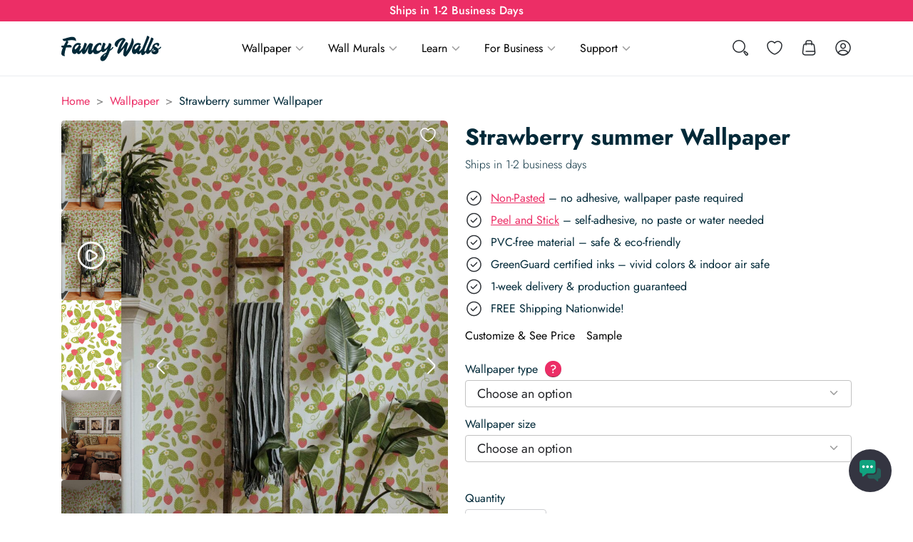

--- FILE ---
content_type: text/html; charset=utf-8
request_url: https://fancywalls.eu/wallpaper/strawberry-summer/
body_size: 46394
content:
<!doctype html><html class="no-js" lang="en-US"><head><meta charset="utf-8"><meta http-equiv="X-UA-Compatible" content="IE=edge"><meta name="viewport" content="width=device-width, initial-scale=1.0"><meta class="foundation-mq"><meta name='robots' content='index, follow, max-image-preview:large, max-snippet:-1, max-video-preview:-1' /><style>img:is([sizes="auto" i], [sizes^="auto," i]) { contain-intrinsic-size: 3000px 1500px }</style><title>Strawberry summer Peel and Stick Wallpaper or Non-Pasted</title><meta name="description" content="Strawberry summer Peel and Stick Wallpaper: Easy Wall Makeover! Choose Removable or Non-Pasted. Free US shipping, 2-3 day delivery." /><link rel="canonical" href="https://fancywalls.eu/wallpaper/strawberry-summer/" /><meta property="og:locale" content="en_US" /><meta property="og:type" content="article" /><meta property="og:title" content="Strawberry summer Wallpaper Peel and Stick Wallpaper or Non-pasted" /><meta property="og:description" content="Strawberry summer Wallpaper Peel and Stick Wallpaper: Easy Wall Makeover! Choose Removable or Non-Pasted. Free US shipping, 2-3 day delivery." /><meta property="og:url" content="https://fancywalls.eu/wallpaper/strawberry-summer/" /><meta property="og:site_name" content="Fancy Walls" /><meta property="article:publisher" content="https://www.facebook.com/fancywallseu/" /><meta property="article:modified_time" content="2025-11-04T15:21:46+00:00" /><meta property="og:image" content="https://fancywalls.eu/wp-content/uploads/2025/07/strawberry-summer-removable-wallpaper-in-scandinavian-style-living-room.jpg" /><meta property="og:image:width" content="1365" /><meta property="og:image:height" content="2048" /><meta property="og:image:type" content="image/jpeg" /><meta name="twitter:card" content="summary_large_image" /><meta name="twitter:label1" content="Est. reading time" /><meta name="twitter:data1" content="1 minute" /> <script type="application/ld+json" class="yoast-schema-graph">{"@context":"https://schema.org","@graph":[{"@type":"WebPage","@id":"https://fancywalls.eu/wallpaper/strawberry-summer/","url":"https://fancywalls.eu/wallpaper/strawberry-summer/","name":"Strawberry summer Wallpaper Peel and Stick Wallpaper or Non-pasted","isPartOf":{"@id":"https://fancywalls.eu/#website"},"primaryImageOfPage":{"@id":"https://fancywalls.eu/wallpaper/strawberry-summer/#primaryimage"},"image":{"@id":"https://fancywalls.eu/wallpaper/strawberry-summer/#primaryimage"},"thumbnailUrl":"https://fancywalls.eu/wp-content/uploads/2025/07/strawberry-summer-removable-wallpaper-in-scandinavian-style-living-room.jpg","datePublished":"2025-07-30T08:54:15+00:00","dateModified":"2025-11-04T15:21:46+00:00","description":"Strawberry summer Wallpaper Peel and Stick Wallpaper: Easy Wall Makeover! Choose Removable or Non-Pasted. Free US shipping, 2-3 day delivery.","breadcrumb":{"@id":"https://fancywalls.eu/wallpaper/strawberry-summer/#breadcrumb"},"inLanguage":"en-US","potentialAction":[{"@type":"ReadAction","target":["https://fancywalls.eu/wallpaper/strawberry-summer/"]}]},{"@type":"ImageObject","inLanguage":"en-US","@id":"https://fancywalls.eu/wallpaper/strawberry-summer/#primaryimage","url":"https://fancywalls.eu/wp-content/uploads/2025/07/strawberry-summer-removable-wallpaper-in-scandinavian-style-living-room.jpg","contentUrl":"https://fancywalls.eu/wp-content/uploads/2025/07/strawberry-summer-removable-wallpaper-in-scandinavian-style-living-room.jpg","width":1365,"height":2048,"caption":"Interior space decorated with strawberry summer wallpaper featuring bright pink strawberries and leafy green foliage on a white backdrop. A rustic wooden ladder leans against the accent wall, draped with a striped gray-and-black textile. In front, a large potted tropical plant with broad, dark-green leaves sits in a woven basket, adding a natural, bohemian element. The light wood floor and subtle fireplace edge at left complete this fresh, vibrant setting that mixes rustic charm with playful botanical style."},{"@type":"BreadcrumbList","@id":"https://fancywalls.eu/wallpaper/strawberry-summer/#breadcrumb","itemListElement":[{"@type":"ListItem","position":1,"name":"Home","item":"https://fancywalls.eu/"},{"@type":"ListItem","position":2,"name":"Wallpapers","item":"https://fancywalls.eu/wallpaper/"},{"@type":"ListItem","position":3,"name":"Strawberry summer Wallpaper"}]},{"@type":"WebSite","@id":"https://fancywalls.eu/#website","url":"https://fancywalls.eu/","name":"Fancy Walls","description":"Fancy Walls Wallpaper","publisher":{"@id":"https://fancywalls.eu/#organization"},"potentialAction":[{"@type":"SearchAction","target":{"@type":"EntryPoint","urlTemplate":"https://fancywalls.eu/?s={search_term_string}"},"query-input":{"@type":"PropertyValueSpecification","valueRequired":true,"valueName":"search_term_string"}}],"inLanguage":"en-US"},{"@type":"Organization","@id":"https://fancywalls.eu/#organization","name":"Fancy Walls","url":"https://fancywalls.eu/","logo":{"@type":"ImageObject","inLanguage":"en-US","@id":"https://fancywalls.eu/#/schema/logo/image/","url":"https://fancywalls.eu/wp-content/uploads/2025/08/fancywalls-favicon.png","contentUrl":"https://fancywalls.eu/wp-content/uploads/2025/08/fancywalls-favicon.png","width":512,"height":512,"caption":"Fancy Walls"},"image":{"@id":"https://fancywalls.eu/#/schema/logo/image/"},"sameAs":["https://www.facebook.com/fancywallseu/","https://www.pinterest.com/fancywalls0890/","https://www.instagram.com/fancywalls.eu/","https://www.linkedin.com/company/fancy-walls/","https://www.youtube.com/channel/UCuxi0TWh0RPj8CMexVle4yA"]}]}</script> <link rel='dns-prefetch' href='//fonts.googleapis.com' /><link rel='stylesheet' id='wp-block-library-css' href='https://fancywalls.eu/wp-includes/css/dist/block-library/style.min.css?ver=6.8.2' type='text/css' media='all' /><style id='safe-svg-svg-icon-style-inline-css' type='text/css'>.safe-svg-cover{text-align:center}.safe-svg-cover .safe-svg-inside{display:inline-block;max-width:100%}.safe-svg-cover svg{fill:currentColor;height:100%;max-height:100%;max-width:100%;width:100%}</style><style id='global-styles-inline-css' type='text/css'>:root{--wp--preset--aspect-ratio--square: 1;--wp--preset--aspect-ratio--4-3: 4/3;--wp--preset--aspect-ratio--3-4: 3/4;--wp--preset--aspect-ratio--3-2: 3/2;--wp--preset--aspect-ratio--2-3: 2/3;--wp--preset--aspect-ratio--16-9: 16/9;--wp--preset--aspect-ratio--9-16: 9/16;--wp--preset--color--black: #000000;--wp--preset--color--cyan-bluish-gray: #abb8c3;--wp--preset--color--white: #ffffff;--wp--preset--color--pale-pink: #f78da7;--wp--preset--color--vivid-red: #cf2e2e;--wp--preset--color--luminous-vivid-orange: #ff6900;--wp--preset--color--luminous-vivid-amber: #fcb900;--wp--preset--color--light-green-cyan: #7bdcb5;--wp--preset--color--vivid-green-cyan: #00d084;--wp--preset--color--pale-cyan-blue: #8ed1fc;--wp--preset--color--vivid-cyan-blue: #0693e3;--wp--preset--color--vivid-purple: #9b51e0;--wp--preset--gradient--vivid-cyan-blue-to-vivid-purple: linear-gradient(135deg,rgba(6,147,227,1) 0%,rgb(155,81,224) 100%);--wp--preset--gradient--light-green-cyan-to-vivid-green-cyan: linear-gradient(135deg,rgb(122,220,180) 0%,rgb(0,208,130) 100%);--wp--preset--gradient--luminous-vivid-amber-to-luminous-vivid-orange: linear-gradient(135deg,rgba(252,185,0,1) 0%,rgba(255,105,0,1) 100%);--wp--preset--gradient--luminous-vivid-orange-to-vivid-red: linear-gradient(135deg,rgba(255,105,0,1) 0%,rgb(207,46,46) 100%);--wp--preset--gradient--very-light-gray-to-cyan-bluish-gray: linear-gradient(135deg,rgb(238,238,238) 0%,rgb(169,184,195) 100%);--wp--preset--gradient--cool-to-warm-spectrum: linear-gradient(135deg,rgb(74,234,220) 0%,rgb(151,120,209) 20%,rgb(207,42,186) 40%,rgb(238,44,130) 60%,rgb(251,105,98) 80%,rgb(254,248,76) 100%);--wp--preset--gradient--blush-light-purple: linear-gradient(135deg,rgb(255,206,236) 0%,rgb(152,150,240) 100%);--wp--preset--gradient--blush-bordeaux: linear-gradient(135deg,rgb(254,205,165) 0%,rgb(254,45,45) 50%,rgb(107,0,62) 100%);--wp--preset--gradient--luminous-dusk: linear-gradient(135deg,rgb(255,203,112) 0%,rgb(199,81,192) 50%,rgb(65,88,208) 100%);--wp--preset--gradient--pale-ocean: linear-gradient(135deg,rgb(255,245,203) 0%,rgb(182,227,212) 50%,rgb(51,167,181) 100%);--wp--preset--gradient--electric-grass: linear-gradient(135deg,rgb(202,248,128) 0%,rgb(113,206,126) 100%);--wp--preset--gradient--midnight: linear-gradient(135deg,rgb(2,3,129) 0%,rgb(40,116,252) 100%);--wp--preset--font-size--small: 13px;--wp--preset--font-size--medium: 20px;--wp--preset--font-size--large: 36px;--wp--preset--font-size--x-large: 42px;--wp--preset--spacing--20: 0.44rem;--wp--preset--spacing--30: 0.67rem;--wp--preset--spacing--40: 1rem;--wp--preset--spacing--50: 1.5rem;--wp--preset--spacing--60: 2.25rem;--wp--preset--spacing--70: 3.38rem;--wp--preset--spacing--80: 5.06rem;--wp--preset--spacing--0: 0;--wp--preset--spacing--xs: 0.5rem;--wp--preset--spacing--sm: 1rem;--wp--preset--spacing--md: 1.5rem;--wp--preset--spacing--lg: 2rem;--wp--preset--spacing--xl: 3rem;--wp--preset--shadow--natural: 6px 6px 9px rgba(0, 0, 0, 0.2);--wp--preset--shadow--deep: 12px 12px 50px rgba(0, 0, 0, 0.4);--wp--preset--shadow--sharp: 6px 6px 0px rgba(0, 0, 0, 0.2);--wp--preset--shadow--outlined: 6px 6px 0px -3px rgba(255, 255, 255, 1), 6px 6px rgba(0, 0, 0, 1);--wp--preset--shadow--crisp: 6px 6px 0px rgba(0, 0, 0, 1);}:where(body) { margin: 0; }.wp-site-blocks > .alignleft { float: left; margin-right: 2em; }.wp-site-blocks > .alignright { float: right; margin-left: 2em; }.wp-site-blocks > .aligncenter { justify-content: center; margin-left: auto; margin-right: auto; }:where(.is-layout-flex){gap: 0.5em;}:where(.is-layout-grid){gap: 0.5em;}.is-layout-flow > .alignleft{float: left;margin-inline-start: 0;margin-inline-end: 2em;}.is-layout-flow > .alignright{float: right;margin-inline-start: 2em;margin-inline-end: 0;}.is-layout-flow > .aligncenter{margin-left: auto !important;margin-right: auto !important;}.is-layout-constrained > .alignleft{float: left;margin-inline-start: 0;margin-inline-end: 2em;}.is-layout-constrained > .alignright{float: right;margin-inline-start: 2em;margin-inline-end: 0;}.is-layout-constrained > .aligncenter{margin-left: auto !important;margin-right: auto !important;}.is-layout-constrained > :where(:not(.alignleft):not(.alignright):not(.alignfull)){margin-left: auto !important;margin-right: auto !important;}body .is-layout-flex{display: flex;}.is-layout-flex{flex-wrap: wrap;align-items: center;}.is-layout-flex > :is(*, div){margin: 0;}body .is-layout-grid{display: grid;}.is-layout-grid > :is(*, div){margin: 0;}body{padding-top: 0px;padding-right: 0px;padding-bottom: 0px;padding-left: 0px;}a:where(:not(.wp-element-button)){text-decoration: underline;}:root :where(.wp-element-button, .wp-block-button__link){background-color: #32373c;border-width: 0;color: #fff;font-family: inherit;font-size: inherit;line-height: inherit;padding: calc(0.667em + 2px) calc(1.333em + 2px);text-decoration: none;}.has-black-color{color: var(--wp--preset--color--black) !important;}.has-cyan-bluish-gray-color{color: var(--wp--preset--color--cyan-bluish-gray) !important;}.has-white-color{color: var(--wp--preset--color--white) !important;}.has-pale-pink-color{color: var(--wp--preset--color--pale-pink) !important;}.has-vivid-red-color{color: var(--wp--preset--color--vivid-red) !important;}.has-luminous-vivid-orange-color{color: var(--wp--preset--color--luminous-vivid-orange) !important;}.has-luminous-vivid-amber-color{color: var(--wp--preset--color--luminous-vivid-amber) !important;}.has-light-green-cyan-color{color: var(--wp--preset--color--light-green-cyan) !important;}.has-vivid-green-cyan-color{color: var(--wp--preset--color--vivid-green-cyan) !important;}.has-pale-cyan-blue-color{color: var(--wp--preset--color--pale-cyan-blue) !important;}.has-vivid-cyan-blue-color{color: var(--wp--preset--color--vivid-cyan-blue) !important;}.has-vivid-purple-color{color: var(--wp--preset--color--vivid-purple) !important;}.has-black-background-color{background-color: var(--wp--preset--color--black) !important;}.has-cyan-bluish-gray-background-color{background-color: var(--wp--preset--color--cyan-bluish-gray) !important;}.has-white-background-color{background-color: var(--wp--preset--color--white) !important;}.has-pale-pink-background-color{background-color: var(--wp--preset--color--pale-pink) !important;}.has-vivid-red-background-color{background-color: var(--wp--preset--color--vivid-red) !important;}.has-luminous-vivid-orange-background-color{background-color: var(--wp--preset--color--luminous-vivid-orange) !important;}.has-luminous-vivid-amber-background-color{background-color: var(--wp--preset--color--luminous-vivid-amber) !important;}.has-light-green-cyan-background-color{background-color: var(--wp--preset--color--light-green-cyan) !important;}.has-vivid-green-cyan-background-color{background-color: var(--wp--preset--color--vivid-green-cyan) !important;}.has-pale-cyan-blue-background-color{background-color: var(--wp--preset--color--pale-cyan-blue) !important;}.has-vivid-cyan-blue-background-color{background-color: var(--wp--preset--color--vivid-cyan-blue) !important;}.has-vivid-purple-background-color{background-color: var(--wp--preset--color--vivid-purple) !important;}.has-black-border-color{border-color: var(--wp--preset--color--black) !important;}.has-cyan-bluish-gray-border-color{border-color: var(--wp--preset--color--cyan-bluish-gray) !important;}.has-white-border-color{border-color: var(--wp--preset--color--white) !important;}.has-pale-pink-border-color{border-color: var(--wp--preset--color--pale-pink) !important;}.has-vivid-red-border-color{border-color: var(--wp--preset--color--vivid-red) !important;}.has-luminous-vivid-orange-border-color{border-color: var(--wp--preset--color--luminous-vivid-orange) !important;}.has-luminous-vivid-amber-border-color{border-color: var(--wp--preset--color--luminous-vivid-amber) !important;}.has-light-green-cyan-border-color{border-color: var(--wp--preset--color--light-green-cyan) !important;}.has-vivid-green-cyan-border-color{border-color: var(--wp--preset--color--vivid-green-cyan) !important;}.has-pale-cyan-blue-border-color{border-color: var(--wp--preset--color--pale-cyan-blue) !important;}.has-vivid-cyan-blue-border-color{border-color: var(--wp--preset--color--vivid-cyan-blue) !important;}.has-vivid-purple-border-color{border-color: var(--wp--preset--color--vivid-purple) !important;}.has-vivid-cyan-blue-to-vivid-purple-gradient-background{background: var(--wp--preset--gradient--vivid-cyan-blue-to-vivid-purple) !important;}.has-light-green-cyan-to-vivid-green-cyan-gradient-background{background: var(--wp--preset--gradient--light-green-cyan-to-vivid-green-cyan) !important;}.has-luminous-vivid-amber-to-luminous-vivid-orange-gradient-background{background: var(--wp--preset--gradient--luminous-vivid-amber-to-luminous-vivid-orange) !important;}.has-luminous-vivid-orange-to-vivid-red-gradient-background{background: var(--wp--preset--gradient--luminous-vivid-orange-to-vivid-red) !important;}.has-very-light-gray-to-cyan-bluish-gray-gradient-background{background: var(--wp--preset--gradient--very-light-gray-to-cyan-bluish-gray) !important;}.has-cool-to-warm-spectrum-gradient-background{background: var(--wp--preset--gradient--cool-to-warm-spectrum) !important;}.has-blush-light-purple-gradient-background{background: var(--wp--preset--gradient--blush-light-purple) !important;}.has-blush-bordeaux-gradient-background{background: var(--wp--preset--gradient--blush-bordeaux) !important;}.has-luminous-dusk-gradient-background{background: var(--wp--preset--gradient--luminous-dusk) !important;}.has-pale-ocean-gradient-background{background: var(--wp--preset--gradient--pale-ocean) !important;}.has-electric-grass-gradient-background{background: var(--wp--preset--gradient--electric-grass) !important;}.has-midnight-gradient-background{background: var(--wp--preset--gradient--midnight) !important;}.has-small-font-size{font-size: var(--wp--preset--font-size--small) !important;}.has-medium-font-size{font-size: var(--wp--preset--font-size--medium) !important;}.has-large-font-size{font-size: var(--wp--preset--font-size--large) !important;}.has-x-large-font-size{font-size: var(--wp--preset--font-size--x-large) !important;}
:where(.wp-block-post-template.is-layout-flex){gap: 1.25em;}:where(.wp-block-post-template.is-layout-grid){gap: 1.25em;}
:where(.wp-block-columns.is-layout-flex){gap: 2em;}:where(.wp-block-columns.is-layout-grid){gap: 2em;}
:root :where(.wp-block-pullquote){font-size: 1.5em;line-height: 1.6;}</style><link rel='stylesheet' id='mailerlite_forms.css-css' href='https://fancywalls.eu/wp-content/plugins/official-mailerlite-sign-up-forms/assets/css/mailerlite_forms.css?ver=1.7.18' type='text/css' media='all' /><link rel='stylesheet' id='wc-aelia-cs-frontend-css' href='https://fancywalls.eu/wp-content/plugins/woocommerce-aelia-currencyswitcher/src/design/css/frontend.css?ver=5.2.11.250714' type='text/css' media='all' /><link rel='stylesheet' id='photoswipe-css' href='https://fancywalls.eu/wp-content/plugins/woocommerce/assets/css/photoswipe/photoswipe.min.css?ver=10.1.2' type='text/css' media='all' /><link rel='stylesheet' id='photoswipe-default-skin-css' href='https://fancywalls.eu/wp-content/plugins/woocommerce/assets/css/photoswipe/default-skin/default-skin.min.css?ver=10.1.2' type='text/css' media='all' /><link rel='stylesheet' id='woocommerce-layout-css' href='https://fancywalls.eu/wp-content/plugins/woocommerce/assets/css/woocommerce-layout.css?ver=10.1.2' type='text/css' media='all' /><link rel='stylesheet' id='woocommerce-smallscreen-css' href='https://fancywalls.eu/wp-content/plugins/woocommerce/assets/css/woocommerce-smallscreen.css?ver=10.1.2' type='text/css' media='only screen and (max-width: 768px)' /><link rel='stylesheet' id='woocommerce-general-css' href='https://fancywalls.eu/wp-content/plugins/woocommerce/assets/css/woocommerce.css?ver=10.1.2' type='text/css' media='all' /><style id='woocommerce-inline-inline-css' type='text/css'>.woocommerce form .form-row .required { visibility: visible; }</style><link rel='stylesheet' id='mwai_chatbot_theme_chatgpt-css' href='https://fancywalls.eu/wp-content/plugins/ai-engine-pro/themes/chatgpt.css?ver=1756468795' type='text/css' media='all' /><link rel='stylesheet' id='brands-styles-css' href='https://fancywalls.eu/wp-content/plugins/woocommerce/assets/css/brands.css?ver=10.1.2' type='text/css' media='all' /><link rel='stylesheet' id='select2-css' href='https://fancywalls.eu/wp-content/plugins/woocommerce/assets/css/select2.css?ver=10.1.2' type='text/css' media='all' /><link rel='stylesheet' id='site-css-css' href='https://fancywalls.eu/wp-content/themes/fancywalls/assets/styles/style.min.css?ver=1767698522' type='text/css' media='all' /><link rel='stylesheet' id='g-font-css' href='https://fancywalls.eu/wp-content/uploads/breeze/google/fonts/jost/jost.css' type='text/css' media='all' /><link rel='stylesheet' id='g-font-inputs-css' href='https://fancywalls.eu/wp-content/uploads/breeze/google/fonts/kumbh_sans/kumbh_sans.css' type='text/css' media='all' /> <script type="text/javascript" id="breeze-prefetch-js-extra">/*  */
var breeze_prefetch = {"local_url":"https:\/\/fancywalls.eu","ignore_remote_prefetch":"1","ignore_list":["\/cart\/","\/checkout\/","\/my-account\/","wp-admin","wp-login.php"]};
/*  */</script> <script type="text/javascript" src="https://fancywalls.eu/wp-content/plugins/breeze/assets/js/js-front-end/breeze-prefetch-links.min.js?ver=2.2.17" id="breeze-prefetch-js"></script> <script type="text/javascript" src="https://fancywalls.eu/wp-includes/js/jquery/jquery.min.js?ver=3.7.1" id="jquery-core-js"></script> <script type="text/javascript" src="https://fancywalls.eu/wp-content/plugins/woocommerce/assets/js/flexslider/jquery.flexslider.min.js?ver=2.7.2-wc.10.1.2" id="flexslider-js" defer="defer" data-wp-strategy="defer"></script> <script type="text/javascript" src="https://fancywalls.eu/wp-content/plugins/woocommerce/assets/js/photoswipe/photoswipe.min.js?ver=4.1.1-wc.10.1.2" id="photoswipe-js" defer="defer" data-wp-strategy="defer"></script> <script type="text/javascript" src="https://fancywalls.eu/wp-content/plugins/woocommerce/assets/js/photoswipe/photoswipe-ui-default.min.js?ver=4.1.1-wc.10.1.2" id="photoswipe-ui-default-js" defer="defer" data-wp-strategy="defer"></script> <script type="text/javascript" id="wc-single-product-js-extra">/*  */
var wc_single_product_params = {"i18n_required_rating_text":"Please select a rating","i18n_rating_options":["1 of 5 stars","2 of 5 stars","3 of 5 stars","4 of 5 stars","5 of 5 stars"],"i18n_product_gallery_trigger_text":"View full-screen image gallery","review_rating_required":"yes","flexslider":{"rtl":false,"animation":"slide","smoothHeight":true,"directionNav":true,"controlNav":"thumbnails","slideshow":false,"animationSpeed":500,"animationLoop":false,"allowOneSlide":false},"zoom_enabled":"","zoom_options":[],"photoswipe_enabled":"1","photoswipe_options":{"shareEl":false,"closeOnScroll":false,"history":false,"hideAnimationDuration":0,"showAnimationDuration":0},"flexslider_enabled":"1"};
/*  */</script> <script type="text/javascript" src="https://fancywalls.eu/wp-content/plugins/woocommerce/assets/js/frontend/single-product.min.js?ver=10.1.2" id="wc-single-product-js" defer="defer" data-wp-strategy="defer"></script> <script type="text/javascript" src="https://fancywalls.eu/wp-content/plugins/woocommerce/assets/js/jquery-blockui/jquery.blockUI.min.js?ver=2.7.0-wc.10.1.2" id="jquery-blockui-js" defer="defer" data-wp-strategy="defer"></script> <script type="text/javascript" src="https://fancywalls.eu/wp-content/plugins/woocommerce/assets/js/js-cookie/js.cookie.min.js?ver=2.1.4-wc.10.1.2" id="js-cookie-js" defer="defer" data-wp-strategy="defer"></script> <script type="text/javascript" id="woocommerce-js-extra">/*  */
var woocommerce_params = {"ajax_url":"\/wp-admin\/admin-ajax.php","wc_ajax_url":"\/?wc-ajax=%%endpoint%%","i18n_password_show":"Show password","i18n_password_hide":"Hide password"};
/*  */</script> <script type="text/javascript" src="https://fancywalls.eu/wp-content/plugins/woocommerce/assets/js/frontend/woocommerce.min.js?ver=10.1.2" id="woocommerce-js" defer="defer" data-wp-strategy="defer"></script> <script type="text/javascript" src="https://fancywalls.eu/wp-includes/js/dist/vendor/react.min.js?ver=18.3.1.1" id="react-js"></script> <script type="text/javascript" src="https://fancywalls.eu/wp-includes/js/dist/vendor/react-dom.min.js?ver=18.3.1.1" id="react-dom-js"></script> <script type="text/javascript" src="https://fancywalls.eu/wp-includes/js/dist/escape-html.min.js?ver=6561a406d2d232a6fbd2" id="wp-escape-html-js"></script> <script type="text/javascript" src="https://fancywalls.eu/wp-includes/js/dist/element.min.js?ver=a4eeeadd23c0d7ab1d2d" id="wp-element-js"></script> <script type="text/javascript" src="https://fancywalls.eu/wp-content/plugins/ai-engine-pro/app/chatbot.js?ver=1756468795" id="mwai_chatbot-js"></script> <script type="text/javascript" id="wc-cart-fragments-js-extra">/*  */
var wc_cart_fragments_params = {"ajax_url":"\/wp-admin\/admin-ajax.php","wc_ajax_url":"\/?wc-ajax=%%endpoint%%","cart_hash_key":"wc_cart_hash_0a9a6aba495e6978708c46f9686141a0_USD","fragment_name":"wc_fragments_0a9a6aba495e6978708c46f9686141a0_USD","request_timeout":"20000"};
/*  */</script> <script type="text/javascript" src="https://fancywalls.eu/wp-content/plugins/woocommerce/assets/js/frontend/cart-fragments.min.js?ver=10.1.2" id="wc-cart-fragments-js" defer="defer" data-wp-strategy="defer"></script> <script type="text/javascript" id="fancy-menu-js-extra">/*  */
var fancyMenuConfig = {"defaultMegamenuImage":"https:\/\/fancywalls.eu\/wp-content\/uploads\/2025\/08\/mega-menu-art-deco-peel-and-stick-wallpaper-333x500.jpg"};
/*  */</script> <script type="text/javascript" src="https://fancywalls.eu/wp-content/themes/fancywalls/assets/scripts/dist/menu.min.js?ver=1767698519" id="fancy-menu-js"></script> <script type="text/javascript" src="https://fancywalls.eu/wp-content/plugins/woocommerce/assets/js/select2/select2.full.min.js?ver=4.0.3-wc.10.1.2" id="select2-js" defer="defer" data-wp-strategy="defer"></script>  <script>(function(w,d,e,u,f,l,n){w[f]=w[f]||function(){(w[f].q=w[f].q||[])
                .push(arguments);},l=d.createElement(e),l.async=1,l.src=u,
                n=d.getElementsByTagName(e)[0],n.parentNode.insertBefore(l,n);})
            (window,document,'script','https://assets.mailerlite.com/js/universal.js','ml');
            ml('account', '520164');
            ml('enablePopups', false);</script> 
 <script>!function(){"use strict";function l(e){for(var t=e,r=0,n=document.cookie.split(";");r<n.length;r++){var o=n[r].split("=");if(o[0].trim()===t)return o[1]}}function s(e){return localStorage.getItem(e)}function u(e){return window[e]}function A(e,t){e=document.querySelector(e);return t?null==e?void 0:e.getAttribute(t):null==e?void 0:e.textContent}var e=window,t=document,r="script",n="dataLayer",o="https://fancywalls.eu/ssc",a="",i="92WRuhswauerj",c="B7=aWQ9R1RNLUtUTFRCODM%3D&amp;sort=asc",g="cookie",v="_sbp",E="",d=!1;try{var d=!!g&&(m=navigator.userAgent,!!(m=new RegExp("Version/([0-9._]+)(.*Mobile)?.*Safari.*").exec(m)))&&16.4<=parseFloat(m[1]),f="stapeUserId"===g,I=d&&!f?function(e,t,r){void 0===t&&(t="");var n={cookie:l,localStorage:s,jsVariable:u,cssSelector:A},t=Array.isArray(t)?t:[t];if(e&&n[e])for(var o=n[e],a=0,i=t;a<i.length;a++){var c=i[a],c=r?o(c,r):o(c);if(c)return c}else console.warn("invalid uid source",e)}(g,v,E):void 0;d=d&&(!!I||f)}catch(e){console.error(e)}var m=e,g=(m[n]=m[n]||[],m[n].push({"gtm.start":(new Date).getTime(),event:"gtm.js"}),t.getElementsByTagName(r)[0]),v=I?"&bi="+encodeURIComponent(I):"",E=t.createElement(r),f=(d&&(i=8<i.length?i.replace(/([a-z]{8}$)/,"kp$1"):"kp"+i),!d&&a?a:o);E.async=!0,E.src=f+"/"+i+".js?"+c+v,null!=(e=g.parentNode)&&e.insertBefore(E,g)}();</script>  <noscript><style>.woocommerce-product-gallery{ opacity: 1 !important; }</style></noscript><link rel="icon" type="image/png" href="/favicon-96x96.png" sizes="96x96" /><link rel="icon" type="image/svg+xml" href="/favicon.svg" /><link rel="shortcut icon" href="/favicon.ico" /><link rel="apple-touch-icon" sizes="180x180" href="/apple-touch-icon.png" /><meta name="apple-mobile-web-app-title" content="Fancy Walls" /><link rel="manifest" href="/site.webmanifest" /><link rel="preconnect" href="https://fonts.gstatic.com" crossorigin></head><body class="wp-singular product-template-default single single-product postid-231989 wp-theme-fancywalls theme-fancywalls woocommerce woocommerce-page woocommerce-no-js"><div class="page-wrapper"><header class="header"><div class="top-bar"><div class="top-bar-upper"><div class="row expanded"><div class="column"><div class="top-bar-upper__content text-center"><div class="above-header-bar" data-delay="5000" data-speed="1000"><div class="above-header-bar__slide active"><p>Ships in 1-2 Business Days</p></div><div class="above-header-bar__slide">Free Shipping - No minimum spend</div><div class="above-header-bar__slide">3 Large Wallpaper Samples for $25</div><div class="above-header-bar__slide"><p><span data-sheets-root="1">🏷️  25 % Off Wallpaper &amp; Wall Murals</span></p></div></div></div></div></div></div><div class="top-bar-main-placeholder"><div class="top-bar-main"><div class="row align-middle"><div class="small-6 large-flex-child-shrink column large-order-1"> <a href="https://fancywalls.eu"> <img width="140" height="36" src="https://fancywalls.eu/wp-content/uploads/2024/08/fancywalls-logo.svg" class="header-logo" alt="Fancy Walls logo - Wallpaper and Wall Murals" decoding="async" /> </a></div><div class="small-6 large-flex-child-shrink column large-order-4"><div class="header-tabs flex-container align-right"><div class="header-tabs__item header-tabs__item--search"> <button type="button" id="header-search-toggle"> <svg width="24" height="24" viewBox="0 0 24 24" fill="none" xmlns="http://www.w3.org/2000/svg"> <circle cx="10" cy="10" r="8.25" stroke="#292D32" stroke-width="1.5"/> <path d="M21.8937 21.8943C21.274 22.514 20.2514 22.4503 19.7134 21.7585L17.2194 18.552C16.9255 18.1741 16.959 17.6366 17.2975 17.2981C17.636 16.9596 18.1735 16.9261 18.5514 17.22L21.7579 19.714C22.4497 20.252 22.5134 21.2746 21.8937 21.8943Z" stroke="#292D32" stroke-width="1.5"/> </svg><span class="show-for-sr"> Search </span> </button><div class="header-search-overlay"></div><div class="header-search-container"><form role="search" method="get" class="fancy-search-form" action="https://fancywalls.eu/"> <label> <span class="screen-reader-text">Search for:</span> <input type="search" class="search-field fancy-search-field-ajax-source" placeholder="Search..."
autocomplete="off"
value="" name="s"
title="Search for:"/> </label> <input type="submit" class="search-submit button show-for-sr" value="Search"/> <input type="hidden" name="post_type[]" value="product" /> <input type="hidden" name="post_type[]" value="post" /></form></div></div> <a href="https://fancywalls.eu/my-account/?redirect_to=https%3A%2F%2Ffancywalls.eu%2Fmy-account%2Fwishlist%2F"
class="header-tabs__item header-tabs__item--wishlist"> <svg width="24" height="24" viewBox="0 0 24 24" fill="none" xmlns="http://www.w3.org/2000/svg"> <path d="M12 21.65C11.69 21.65 11.39 21.61 11.14 21.52C7.32 20.21 1.25 15.56 1.25 8.69001C1.25 5.19001 4.08 2.35001 7.56 2.35001C9.25 2.35001 10.83 3.01001 12 4.19001C13.17 3.01001 14.75 2.35001 16.44 2.35001C19.92 2.35001 22.75 5.20001 22.75 8.69001C22.75 15.57 16.68 20.21 12.86 21.52C12.61 21.61 12.31 21.65 12 21.65ZM7.56 3.85001C4.91 3.85001 2.75 6.02001 2.75 8.69001C2.75 15.52 9.32 19.32 11.63 20.11C11.81 20.17 12.2 20.17 12.38 20.11C14.68 19.32 21.26 15.53 21.26 8.69001C21.26 6.02001 19.1 3.85001 16.45 3.85001C14.93 3.85001 13.52 4.56001 12.61 5.79001C12.33 6.17001 11.69 6.17001 11.41 5.79001C10.48 4.55001 9.08 3.85001 7.56 3.85001Z" fill="#292D32"/> </svg> <span class="show-for-sr"> Wishlist </span> </a> <a href="https://fancywalls.eu/cart/" class="header-tabs__item header-tabs__item--cart header-mini-cart"> <svg width="24" height="24" viewBox="0 0 24 24" fill="none" xmlns="http://www.w3.org/2000/svg"> <path d="M16.4904 22.75H7.50042C5.78042 22.75 4.49043 22.29 3.69043 21.38C2.89043 20.47 2.58042 19.15 2.79042 17.44L3.69043 9.94C3.95043 7.73 4.51043 5.75 8.41043 5.75H15.6104C19.5004 5.75 20.0604 7.73 20.3304 9.94L21.2304 17.44C21.4304 19.15 21.1304 20.48 20.3304 21.38C19.5004 22.29 18.2204 22.75 16.4904 22.75ZM8.40042 7.25C5.52042 7.25 5.38042 8.38999 5.17042 10.11L4.27043 17.61C4.12043 18.88 4.30042 19.81 4.81042 20.38C5.32042 20.95 6.22042 21.24 7.50042 21.24H16.4904C17.7704 21.24 18.6704 20.95 19.1804 20.38C19.6904 19.81 19.8704 18.88 19.7204 17.61L18.8204 10.11C18.6104 8.37999 18.4804 7.25 15.5904 7.25H8.40042Z" fill="#292D32"/> <path d="M16 8.75C15.59 8.75 15.25 8.41 15.25 8V4.5C15.25 3.42 14.58 2.75 13.5 2.75H10.5C9.42 2.75 8.75 3.42 8.75 4.5V8C8.75 8.41 8.41 8.75 8 8.75C7.59 8.75 7.25 8.41 7.25 8V4.5C7.25 2.59 8.59 1.25 10.5 1.25H13.5C15.41 1.25 16.75 2.59 16.75 4.5V8C16.75 8.41 16.41 8.75 16 8.75Z" fill="#292D32"/> <path d="M20.41 17.78H8C7.59 17.78 7.25 17.44 7.25 17.03C7.25 16.62 7.59 16.28 8 16.28H20.41C20.82 16.28 21.16 16.62 21.16 17.03C21.16 17.44 20.82 17.78 20.41 17.78Z" fill="#292D32"/> </svg></a><a href="https://fancywalls.eu/my-account/"
class="header-tabs__item show-for-large"> <svg width="24" height="24" viewBox="0 0 24 24" fill="none" xmlns="http://www.w3.org/2000/svg"> <path d="M12.1205 13.53C12.1005 13.53 12.0705 13.53 12.0505 13.53C12.0205 13.53 11.9805 13.53 11.9505 13.53C9.68047 13.46 7.98047 11.69 7.98047 9.51001C7.98047 7.29001 9.79047 5.48001 12.0105 5.48001C14.2305 5.48001 16.0405 7.29001 16.0405 9.51001C16.0305 11.7 14.3205 13.46 12.1505 13.53C12.1305 13.53 12.1305 13.53 12.1205 13.53ZM12.0005 6.97001C10.6005 6.97001 9.47047 8.11001 9.47047 9.50001C9.47047 10.87 10.5405 11.98 11.9005 12.03C11.9305 12.02 12.0305 12.02 12.1305 12.03C13.4705 11.96 14.5205 10.86 14.5305 9.50001C14.5305 8.11001 13.4005 6.97001 12.0005 6.97001Z" fill="#292D32"/> <path d="M12.0008 22.75C9.31081 22.75 6.74081 21.75 4.75081 19.93C4.57081 19.77 4.49081 19.53 4.51081 19.3C4.64081 18.11 5.38081 17 6.61081 16.18C9.59081 14.2 14.4208 14.2 17.3908 16.18C18.6208 17.01 19.3608 18.11 19.4908 19.3C19.5208 19.54 19.4308 19.77 19.2508 19.93C17.2608 21.75 14.6908 22.75 12.0008 22.75ZM6.08081 19.1C7.74081 20.49 9.83081 21.25 12.0008 21.25C14.1708 21.25 16.2608 20.49 17.9208 19.1C17.7408 18.49 17.2608 17.9 16.5508 17.42C14.0908 15.78 9.92081 15.78 7.44081 17.42C6.73081 17.9 6.26081 18.49 6.08081 19.1Z" fill="#292D32"/> <path d="M12 22.75C6.07 22.75 1.25 17.93 1.25 12C1.25 6.07 6.07 1.25 12 1.25C17.93 1.25 22.75 6.07 22.75 12C22.75 17.93 17.93 22.75 12 22.75ZM12 2.75C6.9 2.75 2.75 6.9 2.75 12C2.75 17.1 6.9 21.25 12 21.25C17.1 21.25 21.25 17.1 21.25 12C21.25 6.9 17.1 2.75 12 2.75Z" fill="#292D32"/> </svg><span class="show-for-sr">Log in </span> </a> <button type="button" class="header-tabs__item hide-for-large header-hamburger-container"> <span class="hamburger"></span> </button></div></div><div class="small-12 large-flex-child-auto column large-order-2 show-for-large"><div class="top-menu"><div class="top-menu__wrapper"><ul id="main-nav" class="menu"><li id="menu-item-171812" class="menu-item menu-item-type-taxonomy menu-item-object-product_cat current-product-ancestor current-menu-parent current-product-parent menu-item-has-children menu-item-171812"><a href="https://fancywalls.eu/wallpaper/">Wallpaper</a><ul class="menu"><li id="menu-item-270249" class="hide-for-large menu-item menu-item-type-taxonomy menu-item-object-product_cat current-product-ancestor current-menu-parent current-product-parent menu-item-270249"><a href="https://fancywalls.eu/wallpaper/">Show all</a></li><li id="menu-item-171832" class="menu-item menu-item-type-post_type menu-item-object-page menu-item-has-children menu-item-171832"><a href="https://fancywalls.eu/wallpaper/styles/">Styles</a><ul class="menu"><li id="menu-item-303567" class="menu-item menu-item-type-taxonomy menu-item-object-product_tag menu-item-303567 menu-item--tag menu-item--tag-537" data-image="https://fancywalls.eu/wp-content/uploads/2025/06/gothic-wallpaper-collection-333x500.jpg"><a href="https://fancywalls.eu/wallpaper/style/gothic-wallpaper/">Gothic</a></li><li id="menu-item-303568" class="menu-item menu-item-type-taxonomy menu-item-object-product_tag menu-item-303568 menu-item--tag menu-item--tag-196" data-image="https://fancywalls.eu/wp-content/uploads/2025/04/eclectic-style-wallpaper-333x500.jpg"><a href="https://fancywalls.eu/wallpaper/style/eclectic-wallpaper/">Eclectic</a></li><li id="menu-item-260563" class="menu-item menu-item-type-taxonomy menu-item-object-product_tag menu-item-260563 menu-item--tag menu-item--tag-231" data-image="https://fancywalls.eu/wp-content/uploads/2025/04/minimalist-style-wallpaper-333x500.jpg"><a href="https://fancywalls.eu/wallpaper/style/minimalist-wallpaper/">Minimalist</a></li><li id="menu-item-260562" class="menu-item menu-item-type-taxonomy menu-item-object-product_tag menu-item-260562 menu-item--tag menu-item--tag-240" data-image="https://fancywalls.eu/wp-content/uploads/2025/04/novelty-style-wallpaper-333x500.jpg"><a href="https://fancywalls.eu/wallpaper/style/novelty-wallpaper/">Novelty</a></li><li id="menu-item-260560" class="menu-item menu-item-type-taxonomy menu-item-object-product_tag menu-item-260560 menu-item--tag menu-item--tag-257" data-image="https://fancywalls.eu/wp-content/uploads/2025/04/retro-style-wallpaper-333x500.jpg"><a href="https://fancywalls.eu/wallpaper/style/retro-wallpaper/">Retro</a></li><li id="menu-item-172414" class="menu-item--collection-link menu-item menu-item-type-post_type menu-item-object-page menu-item-172414"><a href="https://fancywalls.eu/wallpaper/styles/">Show all Styles</a></li></ul></li><li id="menu-item-171830" class="menu-item menu-item-type-post_type menu-item-object-page menu-item-has-children menu-item-171830"><a href="https://fancywalls.eu/wallpaper/patterns/">Patterns</a><ul class="menu"><li id="menu-item-260565" class="menu-item menu-item-type-taxonomy menu-item-object-product_tag menu-item-260565 menu-item--tag menu-item--tag-191" data-image="https://fancywalls.eu/wp-content/uploads/2025/04/dog-pattern-wallpaper-333x500.jpg"><a href="https://fancywalls.eu/wallpaper/pattern/dog-wallpaper/">Dog</a></li><li id="menu-item-303569" class="menu-item menu-item-type-taxonomy menu-item-object-product_tag menu-item-303569 menu-item--tag menu-item--tag-194" data-image="https://fancywalls.eu/wp-content/uploads/2025/04/ducks-pattern-wallpaper-333x500.jpg"><a href="https://fancywalls.eu/wallpaper/pattern/duck-wallpaper/">Duck</a></li><li id="menu-item-301894" class="menu-item menu-item-type-taxonomy menu-item-object-product_tag menu-item-301894 menu-item--tag menu-item--tag-224" data-image="https://fancywalls.eu/wp-content/uploads/2025/04/leopard-pattern-wallpaper--333x500.jpg"><a href="https://fancywalls.eu/wallpaper/pattern/leopard-print-wallpaper/">Leopard print</a></li><li id="menu-item-301895" class="menu-item menu-item-type-taxonomy menu-item-object-product_tag menu-item-301895 menu-item--tag menu-item--tag-251" data-image="https://fancywalls.eu/wp-content/uploads/2025/04/polka-dot-pattern-wallpaper-333x500.jpg"><a href="https://fancywalls.eu/wallpaper/pattern/polka-dot-wallpaper/">Polka dot &#038; Dotted</a></li><li id="menu-item-301896" class="menu-item menu-item-type-taxonomy menu-item-object-product_tag menu-item-301896 menu-item--tag menu-item--tag-265" data-image="https://fancywalls.eu/wp-content/uploads/2025/04/star-pattern-wallpaper-333x500.jpg"><a href="https://fancywalls.eu/wallpaper/pattern/star-wallpaper/">Star</a></li><li id="menu-item-172416" class="menu-item--collection-link menu-item menu-item-type-post_type menu-item-object-page menu-item-172416"><a href="https://fancywalls.eu/wallpaper/patterns/">Show all Patterns</a></li></ul></li><li id="menu-item-171829" class="menu-item menu-item-type-post_type menu-item-object-page menu-item-has-children menu-item-171829"><a href="https://fancywalls.eu/wallpaper/colors/">Colors</a><ul class="menu"><li id="menu-item-301897" class="menu-item menu-item-type-taxonomy menu-item-object-product_tag menu-item-301897 menu-item--tag menu-item--tag-162" data-image="https://fancywalls.eu/wp-content/uploads/2025/04/black-and-white-color-wallpaper-333x500.jpg"><a href="https://fancywalls.eu/wallpaper/color/black-and-white-wallpaper/">Black and White</a></li><li id="menu-item-273920" class="menu-item menu-item-type-taxonomy menu-item-object-product_tag menu-item-273920 menu-item--tag menu-item--tag-184" data-image="https://fancywalls.eu/wp-content/uploads/2025/04/colorful-color-wallpaper-333x500.jpg"><a href="https://fancywalls.eu/wallpaper/color/colorful-wallpaper/">Colorful</a></li><li id="menu-item-301898" class="menu-item menu-item-type-taxonomy menu-item-object-product_tag menu-item-301898 menu-item--tag menu-item--tag-238" data-image="https://fancywalls.eu/wp-content/uploads/2025/04/navy-blue-color-wallpaper-333x500.jpg"><a href="https://fancywalls.eu/wallpaper/color/navy-blue-wallpaper/">Navy Blue</a></li><li id="menu-item-260569" class="menu-item menu-item-type-taxonomy menu-item-object-product_tag menu-item-260569 menu-item--tag menu-item--tag-248" data-image="https://fancywalls.eu/wp-content/uploads/2025/04/pink-color-wallpaper-333x500.jpg"><a href="https://fancywalls.eu/wallpaper/color/pink-wallpaper/">Pink</a></li><li id="menu-item-303570" class="menu-item menu-item-type-taxonomy menu-item-object-product_tag menu-item-303570 menu-item--tag menu-item--tag-267" data-image="https://fancywalls.eu/wp-content/uploads/2025/04/teal-color-wallpaper-333x500.jpg"><a href="https://fancywalls.eu/wallpaper/color/teal-wallpaper/">Teal</a></li><li id="menu-item-172415" class="menu-item--collection-link menu-item menu-item-type-post_type menu-item-object-page menu-item-172415"><a href="https://fancywalls.eu/wallpaper/colors/">Show all Colors</a></li></ul></li><li id="menu-item-171831" class="menu-item menu-item-type-post_type menu-item-object-page menu-item-has-children menu-item-171831"><a href="https://fancywalls.eu/wallpaper/rooms/">Rooms</a><ul class="menu"><li id="menu-item-303571" class="menu-item menu-item-type-taxonomy menu-item-object-product_tag menu-item-303571 menu-item--tag menu-item--tag-152" data-image="https://fancywalls.eu/wp-content/uploads/2025/04/bar-wallpaper-333x500.jpg"><a href="https://fancywalls.eu/wallpaper/room/bar-wallpaper/">For Bar</a></li><li id="menu-item-303573" class="menu-item menu-item-type-taxonomy menu-item-object-product_tag menu-item-303573 menu-item--tag menu-item--tag-182" data-image="https://fancywalls.eu/wp-content/uploads/2025/04/cafe-wallpaper-333x500.jpg"><a href="https://fancywalls.eu/wallpaper/room/coffee-shop-wallpaper/">For Coffee Shop</a></li><li id="menu-item-301900" class="menu-item menu-item-type-taxonomy menu-item-object-product_tag menu-item-301900 menu-item--tag menu-item--tag-211" data-image="https://fancywalls.eu/wp-content/uploads/2025/04/hallway-wallpaper-333x500.jpg"><a href="https://fancywalls.eu/wallpaper/room/hallway-wallpaper/">For Hallway</a></li><li id="menu-item-260574" class="menu-item menu-item-type-taxonomy menu-item-object-product_tag menu-item-260574 menu-item--tag menu-item--tag-221" data-image="https://fancywalls.eu/wp-content/uploads/2025/04/kitchen-wallpaper-333x500.jpg"><a href="https://fancywalls.eu/wallpaper/room/kitchen-wallpaper/">For Kitchen</a></li><li id="menu-item-303572" class="menu-item menu-item-type-taxonomy menu-item-object-product_tag menu-item-303572 menu-item--tag menu-item--tag-156" data-image="https://fancywalls.eu/wp-content/uploads/2025/04/beauty-salon-wallpaper-333x500.jpg"><a href="https://fancywalls.eu/wallpaper/room/salon-wallpaper/">For Salon</a></li><li id="menu-item-172417" class="menu-item--collection-link menu-item menu-item-type-post_type menu-item-object-page menu-item-172417"><a href="https://fancywalls.eu/wallpaper/rooms/">Show all Rooms</a></li></ul></li><li id="menu-item-260559" class="menu-item menu-item-type-post_type menu-item-object-page menu-item-has-children menu-item-260559"><a href="https://fancywalls.eu/wallpaper/special/">Special Collections</a><ul class="menu"><li id="menu-item-303527" class="menu-item menu-item-type-taxonomy menu-item-object-product_tag menu-item-303527 menu-item--tag menu-item--tag-1048" data-image="https://fancywalls.eu/wp-content/uploads/2025/12/vintage-nook-wallpaper-collection-333x500.jpg"><a href="https://fancywalls.eu/wallpaper/special/vintage-nook-wallpaper/">Vintage Nook Wallpaper</a></li><li id="menu-item-301694" class="menu-item menu-item-type-taxonomy menu-item-object-product_tag menu-item-301694 menu-item--tag menu-item--tag-1006" data-image="https://fancywalls.eu/wp-content/uploads/2025/11/national-cultural-wallpaper-collection-333x500.jpg"><a href="https://fancywalls.eu/wallpaper/special/cultural-national-wallpaper/">Cultural &amp; National Wallpaper</a></li><li id="menu-item-260577" class="menu-item menu-item-type-taxonomy menu-item-object-product_tag menu-item-260577 menu-item--tag menu-item--tag-273" data-image="https://fancywalls.eu/wp-content/uploads/2025/08/trending-wallpaper-333x500.jpg"><a href="https://fancywalls.eu/wallpaper/special/trending-wallpaper/">Trending</a></li><li id="menu-item-260580" class="menu-item menu-item-type-taxonomy menu-item-object-product_tag menu-item-260580 menu-item--tag menu-item--tag-192" data-image="https://fancywalls.eu/wp-content/uploads/2025/08/dollhouse-wallpaper-333x500.jpg"><a href="https://fancywalls.eu/wallpaper/special/dollhouse-wallpaper/">Dollhouse</a></li><li id="menu-item-260581" class="menu-item menu-item-type-taxonomy menu-item-object-product_tag menu-item-260581 menu-item--tag menu-item--tag-270" data-image="https://fancywalls.eu/wp-content/uploads/2025/08/winnie-the-pooh-wallpaper-333x500.jpg"><a href="https://fancywalls.eu/wallpaper/special/winnie-the-pooh-wallpaper/">Winnie-the-Pooh</a></li><li id="menu-item-260583" class="menu-item--collection-link menu-item menu-item-type-post_type menu-item-object-page menu-item-260583"><a href="https://fancywalls.eu/wallpaper/special/">Show all Special Collections</a></li></ul></li><li id="menu-item-300389" class="fw-filter-quiz-trigger-container fw-filter-quiz-trigger-container--wallpaper hide-for-large menu-item menu-item-type-custom menu-item-object-custom menu-item-300389"><a href="#">Begin quiz</a></li><li id="menu-item-260585" class="menu-item--collection-image menu-item menu-item-type-custom menu-item-object-custom menu-item-260585"><a href="#">i</a></li></ul></li><li id="menu-item-172530" class="menu-item menu-item-type-taxonomy menu-item-object-product_cat menu-item-has-children menu-item-172530"><a href="https://fancywalls.eu/wall-murals/">Wall Murals</a><ul class="menu"><li id="menu-item-270250" class="hide-for-large menu-item menu-item-type-taxonomy menu-item-object-product_cat menu-item-270250"><a href="https://fancywalls.eu/wall-murals/">Show all</a></li><li id="menu-item-172936" class="menu-item menu-item-type-post_type menu-item-object-page menu-item-has-children menu-item-172936"><a href="https://fancywalls.eu/wall-murals/styles/">Styles</a><ul class="menu"><li id="menu-item-260586" class="menu-item menu-item-type-taxonomy menu-item-object-product_tag menu-item-260586 menu-item--tag menu-item--tag-143" data-image="https://fancywalls.eu/wp-content/uploads/2025/05/abstract-wall-murals-333x500.jpg"><a href="https://fancywalls.eu/wall-murals/style/abstract-wall-murals/">Abstract</a></li><li id="menu-item-260587" class="menu-item menu-item-type-taxonomy menu-item-object-product_tag menu-item-260587 menu-item--tag menu-item--tag-564" data-image="https://fancywalls.eu/wp-content/uploads/2025/08/landscape-wall-murals-333x500.jpg"><a href="https://fancywalls.eu/wall-murals/style/landscape-wall-murals/">Landscape</a></li><li id="menu-item-260588" class="menu-item menu-item-type-taxonomy menu-item-object-product_tag menu-item-260588 menu-item--tag menu-item--tag-563" data-image="https://fancywalls.eu/wp-content/uploads/2025/08/retro-wall-murals-333x500.jpg"><a href="https://fancywalls.eu/wall-murals/style/retro-wall-murals/">Retro</a></li><li id="menu-item-260589" class="menu-item menu-item-type-taxonomy menu-item-object-product_tag menu-item-260589 menu-item--tag menu-item--tag-347" data-image="https://fancywalls.eu/wp-content/uploads/2025/06/sports-wall-murals-333x500.jpg"><a href="https://fancywalls.eu/wall-murals/style/sports-wall-murals/">Sports</a></li><li id="menu-item-260590" class="menu-item menu-item-type-taxonomy menu-item-object-product_tag menu-item-260590 menu-item--tag menu-item--tag-274" data-image="https://fancywalls.eu/wp-content/uploads/2025/05/tropical-wall-murals-333x500.jpg"><a href="https://fancywalls.eu/wall-murals/style/tropical-beach-wall-murals/">Tropical &#038; Beach</a></li><li id="menu-item-172941" class="menu-item--collection-link menu-item menu-item-type-post_type menu-item-object-page menu-item-172941"><a href="https://fancywalls.eu/wall-murals/styles/">Show all Styles</a></li></ul></li><li id="menu-item-172934" class="menu-item menu-item-type-post_type menu-item-object-page menu-item-has-children menu-item-172934"><a href="https://fancywalls.eu/wall-murals/designs/">Designs</a><ul class="menu"><li id="menu-item-260591" class="menu-item menu-item-type-taxonomy menu-item-object-product_tag menu-item-260591 menu-item--tag menu-item--tag-200" data-image="https://fancywalls.eu/wp-content/uploads/2025/05/floral-wall-murals-333x500.jpg"><a href="https://fancywalls.eu/wall-murals/design/floral-wall-murals/">Floral</a></li><li id="menu-item-260592" class="menu-item menu-item-type-taxonomy menu-item-object-product_tag menu-item-260592 menu-item--tag menu-item--tag-205" data-image="https://fancywalls.eu/wp-content/uploads/2025/05/geometric-wall-murals-333x500.jpg"><a href="https://fancywalls.eu/wall-murals/design/geometric-wall-murals/">Geometric</a></li><li id="menu-item-273924" class="menu-item menu-item-type-taxonomy menu-item-object-product_tag menu-item-273924 menu-item--tag menu-item--tag-329" data-image="https://fancywalls.eu/wp-content/uploads/2025/06/grafiti-wall-murals-333x500.jpg"><a href="https://fancywalls.eu/wall-murals/design/graffiti-wall-murals/">Graffiti</a></li><li id="menu-item-260594" class="menu-item menu-item-type-taxonomy menu-item-object-product_tag menu-item-260594 menu-item--tag menu-item--tag-235" data-image="https://fancywalls.eu/wp-content/uploads/2025/05/mountain-wall-murals-333x500.jpg"><a href="https://fancywalls.eu/wall-murals/design/mountain-wall-murals/">Mountain</a></li><li id="menu-item-260595" class="menu-item menu-item-type-taxonomy menu-item-object-product_tag menu-item-260595 menu-item--tag menu-item--tag-272" data-image="https://fancywalls.eu/wp-content/uploads/2025/05/tree-wall-murals-333x500.jpg"><a href="https://fancywalls.eu/wall-murals/design/tree-forest-wall-murals/">Tree &#038; Forest</a></li><li id="menu-item-172939" class="menu-item--collection-link menu-item menu-item-type-post_type menu-item-object-page menu-item-172939"><a href="https://fancywalls.eu/wall-murals/designs/">Show all Designs</a></li></ul></li><li id="menu-item-172933" class="menu-item menu-item-type-post_type menu-item-object-page menu-item-has-children menu-item-172933"><a href="https://fancywalls.eu/wall-murals/colors/">Colors</a><ul class="menu"><li id="menu-item-260597" class="menu-item menu-item-type-taxonomy menu-item-object-product_tag menu-item-260597 menu-item--tag menu-item--tag-553" data-image="https://fancywalls.eu/wp-content/uploads/2025/08/black-and-white-wall-murals-333x500.jpg"><a href="https://fancywalls.eu/wall-murals/color/black-and-white-wall-murals/">Black and White</a></li><li id="menu-item-273926" class="menu-item menu-item-type-taxonomy menu-item-object-product_tag menu-item-273926 menu-item--tag menu-item--tag-560" data-image="https://fancywalls.eu/wp-content/uploads/2025/08/blue-wall-murals-333x500.jpg"><a href="https://fancywalls.eu/wall-murals/color/blue-wall-murals/">Blue</a></li><li id="menu-item-260598" class="menu-item menu-item-type-taxonomy menu-item-object-product_tag menu-item-260598 menu-item--tag menu-item--tag-552" data-image="https://fancywalls.eu/wp-content/uploads/2025/08/colorful-wall-murals-333x500.jpg"><a href="https://fancywalls.eu/wall-murals/color/colorful-wall-murals/">Colorful</a></li><li id="menu-item-260596" class="menu-item menu-item-type-taxonomy menu-item-object-product_tag menu-item-260596 menu-item--tag menu-item--tag-562" data-image="https://fancywalls.eu/wp-content/uploads/2025/08/pink-wall-murals-333x500.jpg"><a href="https://fancywalls.eu/wall-murals/color/pink-wall-murals/">Pink</a></li><li id="menu-item-273927" class="menu-item menu-item-type-taxonomy menu-item-object-product_tag menu-item-273927 menu-item--tag menu-item--tag-554" data-image="https://fancywalls.eu/wp-content/uploads/2025/08/red-wall-murals-333x500.jpg"><a href="https://fancywalls.eu/wall-murals/color/red-wall-murals/">Red</a></li><li id="menu-item-172938" class="menu-item--collection-link menu-item menu-item-type-post_type menu-item-object-page menu-item-172938"><a href="https://fancywalls.eu/wall-murals/colors/">Show all Colors</a></li></ul></li><li id="menu-item-172935" class="menu-item menu-item-type-post_type menu-item-object-page menu-item-has-children menu-item-172935"><a href="https://fancywalls.eu/wall-murals/rooms/">Rooms</a><ul class="menu"><li id="menu-item-260600" class="menu-item menu-item-type-taxonomy menu-item-object-product_tag menu-item-260600 menu-item--tag menu-item--tag-154" data-image="https://fancywalls.eu/wp-content/uploads/2025/05/bathroom-wall-murals-333x500.jpg"><a href="https://fancywalls.eu/wall-murals/room/bathroom-wall-murals/">For Bathroom</a></li><li id="menu-item-273929" class="menu-item menu-item-type-taxonomy menu-item-object-product_tag menu-item-273929 menu-item--tag menu-item--tag-157" data-image="https://fancywalls.eu/wp-content/uploads/2025/05/bedroom-wall-murals-333x500.jpg"><a href="https://fancywalls.eu/wall-murals/room/bedroom-wall-murals/">For Bedroom</a></li><li id="menu-item-273930" class="menu-item menu-item-type-taxonomy menu-item-object-product_tag menu-item-273930 menu-item--tag menu-item--tag-217" data-image="https://fancywalls.eu/wp-content/uploads/2025/05/kids-room-wall-murals-333x500.jpg"><a href="https://fancywalls.eu/wall-murals/room/kids-wall-murals/">For Kids Room</a></li><li id="menu-item-273928" class="menu-item menu-item-type-taxonomy menu-item-object-product_tag menu-item-273928 menu-item--tag menu-item--tag-241" data-image="https://fancywalls.eu/wp-content/uploads/2025/05/nursery-wall-murals-333x500.jpg"><a href="https://fancywalls.eu/wall-murals/room/nursery-wall-murals/">For Nursery</a></li><li id="menu-item-260599" class="menu-item menu-item-type-taxonomy menu-item-object-product_tag menu-item-260599 menu-item--tag menu-item--tag-243" data-image="https://fancywalls.eu/wp-content/uploads/2025/05/office-wall-murals-333x500.jpg"><a href="https://fancywalls.eu/wall-murals/room/office-wall-murals/">For Home Office</a></li><li id="menu-item-172940" class="menu-item--collection-link menu-item menu-item-type-post_type menu-item-object-page menu-item-172940"><a href="https://fancywalls.eu/wall-murals/rooms/">Show all Rooms</a></li></ul></li><li id="menu-item-260602" class="menu-item menu-item-type-post_type menu-item-object-page menu-item-has-children menu-item-260602"><a href="https://fancywalls.eu/wall-murals/special/">Special Collections</a><ul class="menu"><li id="menu-item-301273" class="menu-item menu-item-type-taxonomy menu-item-object-product_tag menu-item-301273 menu-item--tag menu-item--tag-1007" data-image="https://fancywalls.eu/wp-content/uploads/2025/11/national-cultural-wall-mural-collection-333x500.jpg"><a href="https://fancywalls.eu/wall-murals/special/cultural-national-wall-murals/">Cultural &amp; National Wall Murals</a></li><li id="menu-item-260603" class="menu-item menu-item-type-taxonomy menu-item-object-product_tag menu-item-260603 menu-item--tag menu-item--tag-185" data-image="https://fancywalls.eu/wp-content/uploads/2025/05/custom-name-wall-murals-333x500.jpg"><a href="https://fancywalls.eu/wall-murals/special/custom-name-wall-murals/">Custom Name Murals</a></li><li id="menu-item-301275" class="menu-item menu-item-type-taxonomy menu-item-object-product_tag menu-item-301275 menu-item--tag menu-item--tag-1008" data-image="https://fancywalls.eu/wp-content/uploads/2025/11/trending_mural_cover-333x500.jpg"><a href="https://fancywalls.eu/wall-murals/special/trending-wall-murals/">Trending Wall Murals in 2026</a></li><li id="menu-item-303529" class="menu-item menu-item-type-taxonomy menu-item-object-product_tag menu-item-303529 menu-item--tag menu-item--tag-1043" data-image="https://fancywalls.eu/wp-content/uploads/2025/12/underwater-style-peel-and-stick-wall-mural-333x500.jpg"><a href="https://fancywalls.eu/wall-murals/design/underwater-wall-murals/">Underwater Wall Murals</a></li><li id="menu-item-260798" class="menu-item--collection-link menu-item menu-item-type-post_type menu-item-object-page menu-item-260798"><a href="https://fancywalls.eu/wall-murals/special/">Show all Special Collections</a></li></ul></li><li id="menu-item-300390" class="fw-filter-quiz-trigger-container fw-filter-quiz-trigger-container--mural hide-for-large menu-item menu-item-type-custom menu-item-object-custom menu-item-300390"><a href="#">Begin quiz</a></li><li id="menu-item-260507" class="menu-item--collection-image menu-item menu-item-type-custom menu-item-object-custom menu-item-260507"><a href="#">i</a></li></ul></li><li id="menu-item-171905" class="menu-item menu-item-type-post_type menu-item-object-page menu-item-has-children menu-item-171905"><a href="https://fancywalls.eu/guides/">Learn</a><ul class="menu"><li id="menu-item-271510" class="menu-item menu-item-type-custom menu-item-object-custom menu-item-has-children menu-item-271510"><a href="https://fancywalls.eu/wallpaper/materials-types/">Wallpaper types</a><ul class="menu"><li id="menu-item-271511" class="menu-item menu-item-type-custom menu-item-object-custom menu-item-271511"><a href="https://fancywalls.eu/wallpaper/peel-and-stick/">Peel &#038; Stick Wallpaper</a></li><li id="menu-item-271512" class="menu-item menu-item-type-custom menu-item-object-custom menu-item-271512"><a href="https://fancywalls.eu/wallpaper/non-pasted/">Non-pasted wallpaper</a></li><li id="menu-item-271513" class="menu-item menu-item-type-post_type menu-item-object-page menu-item-271513"><a href="https://fancywalls.eu/wallpaper/samples/">Wallpaper Samples</a></li></ul></li><li id="menu-item-271274" class="menu-item menu-item-type-post_type menu-item-object-page menu-item-has-children menu-item-271274"><a href="https://fancywalls.eu/tools/wallpaper-calculator/">Calculator</a><ul class="menu"><li id="menu-item-271282" class="menu-item menu-item-type-post_type menu-item-object-page menu-item-271282"><a href="https://fancywalls.eu/tools/wallpaper-calculator/">Wallpaper Calculator</a></li></ul></li><li id="menu-item-171906" class="menu-item menu-item-type-post_type menu-item-object-page menu-item-has-children menu-item-171906"><a href="https://fancywalls.eu/guides/">How-to Guides</a><ul class="menu"><li id="menu-item-171908" class="menu-item menu-item-type-post_type menu-item-object-page menu-item-171908"><a href="https://fancywalls.eu/guides/non-pasted-wallpaper/">How to install Peel &#038; Stick Wallpaper</a></li><li id="menu-item-171909" class="menu-item menu-item-type-post_type menu-item-object-page menu-item-171909"><a href="https://fancywalls.eu/guides/peel-and-stick-wallpaper/">How to install Non-pasted Wallpaper</a></li><li id="menu-item-171907" class="menu-item menu-item-type-post_type menu-item-object-page menu-item-171907"><a href="https://fancywalls.eu/guides/wall-murals/">How to install Wall Murals</a></li></ul></li><li id="menu-item-81" class="menu-item menu-item-type-post_type menu-item-object-page menu-item-has-children menu-item-81"><a href="https://fancywalls.eu/blog/">Inspiration &#038; Tips</a><ul class="menu"><li id="menu-item-273862" class="menu-item menu-item-type-custom menu-item-object-custom menu-item-273862"><a href="https://fancywalls.eu/reviews/">Wallpaper Reviews</a></li><li id="menu-item-260662" class="menu-item menu-item-type-taxonomy menu-item-object-category menu-item-260662"><a href="https://fancywalls.eu/blog/room-by-room-inspiration/">Room Inspiration</a></li><li id="menu-item-260663" class="menu-item menu-item-type-taxonomy menu-item-object-category menu-item-260663"><a href="https://fancywalls.eu/blog/diy-wallpaper-tips/">Wallpaper Tips</a></li><li id="menu-item-260664" class="menu-item menu-item-type-taxonomy menu-item-object-category menu-item-260664"><a href="https://fancywalls.eu/blog/dropshipping-wallpaper-wall-murals/">Dropshipping Guides</a></li><li id="menu-item-260672" class="menu-item menu-item-type-taxonomy menu-item-object-category menu-item-260672"><a href="https://fancywalls.eu/blog/statement-walls-bold-prints/">Statement Walls &amp; Bold Prints</a></li></ul></li><li id="menu-item-260670" class="menu-item menu-item-type-post_type menu-item-object-page menu-item-has-children menu-item-260670"><a href="https://fancywalls.eu/blog/">Featured Reads</a><ul class="menu"><li id="menu-item-260665" class="menu-item menu-item-type-post_type menu-item-object-post menu-item-260665"><a href="https://fancywalls.eu/blog/peel-and-stick-vs-non-pasted-wallpaper/">Peel and Stick vs. Traditional Wallpaper</a></li><li id="menu-item-260666" class="menu-item menu-item-type-post_type menu-item-object-post menu-item-260666"><a href="https://fancywalls.eu/blog/bedroom-accent-wall-ideas/">Bedroom Accent Wall Ideas</a></li><li id="menu-item-260669" class="menu-item menu-item-type-post_type menu-item-object-post menu-item-260669"><a href="https://fancywalls.eu/blog/tall-wall-decor-ideas-wallpaper-murals/">Tall Wall Decor Ideas</a></li><li id="menu-item-260667" class="menu-item menu-item-type-post_type menu-item-object-post menu-item-260667"><a href="https://fancywalls.eu/blog/leopard-vs-cheetah-print/">Leopard vs. Cheetah Print</a></li><li id="menu-item-273999" class="menu-item menu-item-type-post_type menu-item-object-post menu-item-273999"><a href="https://fancywalls.eu/blog/gothic-wallpaper-collection-bold-interiors/">Gothic Wallpaper for Year-Round Spooky Vibes</a></li></ul></li></ul></li><li id="menu-item-260673" class="menu-item menu-item-type-post_type menu-item-object-page menu-item-has-children menu-item-260673"><a href="https://fancywalls.eu/wallpaper/dropshipping/">For Business</a><ul class="menu"><li id="menu-item-260697" class="menu-item menu-item-type-custom menu-item-object-custom menu-item-has-children menu-item-260697"><a href="#">Dropshipping &#038; Print-On-Demand</a><ul class="menu"><li id="menu-item-260674" class="menu-item menu-item-type-post_type menu-item-object-page menu-item-260674"><a href="https://fancywalls.eu/wallpaper/dropshipping/">Wallpaper Dropshipping</a></li><li id="menu-item-260675" class="menu-item menu-item-type-post_type menu-item-object-product menu-item-260675"><a href="https://fancywalls.eu/print-on-demand/wallpaper/">Print On Demand Wallpaper</a></li><li id="menu-item-260676" class="menu-item menu-item-type-post_type menu-item-object-product menu-item-260676"><a href="https://fancywalls.eu/print-on-demand/wall-mural/">Print On Demand Wall Murals</a></li></ul></li><li id="menu-item-260699" class="menu-item menu-item-type-custom menu-item-object-custom menu-item-has-children menu-item-260699"><a href="#">Trade</a><ul class="menu"><li id="menu-item-260677" class="menu-item menu-item-type-post_type menu-item-object-page menu-item-260677"><a href="https://fancywalls.eu/trade-program/">Trade program</a></li></ul></li><li id="menu-item-260700" class="menu-item menu-item-type-custom menu-item-object-custom menu-item-has-children menu-item-260700"><a href="#">Partnerships</a><ul class="menu"><li id="menu-item-260678" class="menu-item menu-item-type-post_type menu-item-object-page menu-item-260678"><a href="https://fancywalls.eu/collaborate-with-us/">Collaborate with us</a></li><li id="menu-item-260679" class="menu-item menu-item-type-post_type menu-item-object-page menu-item-260679"><a href="https://fancywalls.eu/blog/guest-post-guidelines/">Write for Us</a></li></ul></li></ul></li><li id="menu-item-260680" class="menu-item menu-item-type-post_type menu-item-object-page menu-item-has-children menu-item-260680"><a href="https://fancywalls.eu/faq/">Support</a><ul class="menu"><li id="menu-item-260687" class="menu-item menu-item-type-custom menu-item-object-custom menu-item-has-children menu-item-260687"><a href="#">Policies</a><ul class="menu"><li id="menu-item-260681" class="menu-item menu-item-type-post_type menu-item-object-page menu-item-260681"><a href="https://fancywalls.eu/shipping-delivery/">Shipping &amp; Delivery</a></li><li id="menu-item-260682" class="menu-item menu-item-type-post_type menu-item-object-page menu-item-260682"><a href="https://fancywalls.eu/return-policy/">Return Policy</a></li></ul></li><li id="menu-item-260688" class="menu-item menu-item-type-custom menu-item-object-custom menu-item-has-children menu-item-260688"><a href="#">Help</a><ul class="menu"><li id="menu-item-260693" class="menu-item menu-item-type-post_type menu-item-object-page menu-item-260693"><a href="https://fancywalls.eu/faq/">FAQ</a></li><li id="menu-item-260696" class="menu-item menu-item-type-post_type menu-item-object-page menu-item-260696"><a href="https://fancywalls.eu/contact/">Contact us</a></li></ul></li><li id="menu-item-260689" class="menu-item menu-item-type-custom menu-item-object-custom menu-item-has-children menu-item-260689"><a href="#">Company</a><ul class="menu"><li id="menu-item-260684" class="menu-item menu-item-type-post_type menu-item-object-page menu-item-260684"><a href="https://fancywalls.eu/about-us/">About us</a></li></ul></li><li id="menu-item-260690" class="menu-item menu-item-type-custom menu-item-object-custom menu-item-has-children menu-item-260690"><a href="#">Legal</a><ul class="menu"><li id="menu-item-260685" class="menu-item menu-item-type-post_type menu-item-object-page menu-item-privacy-policy menu-item-260685"><a href="https://fancywalls.eu/privacy-policy/">Privacy Policy</a></li><li id="menu-item-260686" class="menu-item menu-item-type-post_type menu-item-object-page menu-item-260686"><a href="https://fancywalls.eu/sale/terms-of-service/">Terms of Service</a></li><li id="menu-item-260691" class="menu-item menu-item-type-post_type menu-item-object-page menu-item-260691"><a href="https://fancywalls.eu/customer-materials-policy/">Submitted Materials Policy</a></li></ul></li></ul></li></ul></div></div></div></div><div class="mobile-menu-container"><div class="row"><div class="small-12 column hide-for-large"><div class="mobile-menu"><div class="mobile-menu__wrapper"><div class="mobile-menu__head"><div class="mobile-menu__head-item mobile-menu__head-item--search"><form role="search" method="get" class="fancy-search-form" action="https://fancywalls.eu/"> <label> <span class="screen-reader-text">Search for:</span> <input type="search" class="search-field fancy-search-field-ajax-source" placeholder="Search..."
autocomplete="off"
value="" name="s"
title="Search for:"/> </label> <input type="submit" class="search-submit button show-for-sr" value="Search"/> <input type="hidden" name="post_type[]" value="product" /> <input type="hidden" name="post_type[]" value="post" /></form></div><div class="mobile-menu__head-item mobile-menu__head-item--links"> <a href="https://fancywalls.eu/cart/" class="header-tabs__item header-tabs__item--cart header-mini-cart"> <svg width="24" height="24" viewBox="0 0 24 24" fill="none" xmlns="http://www.w3.org/2000/svg"> <path d="M16.4904 22.75H7.50042C5.78042 22.75 4.49043 22.29 3.69043 21.38C2.89043 20.47 2.58042 19.15 2.79042 17.44L3.69043 9.94C3.95043 7.73 4.51043 5.75 8.41043 5.75H15.6104C19.5004 5.75 20.0604 7.73 20.3304 9.94L21.2304 17.44C21.4304 19.15 21.1304 20.48 20.3304 21.38C19.5004 22.29 18.2204 22.75 16.4904 22.75ZM8.40042 7.25C5.52042 7.25 5.38042 8.38999 5.17042 10.11L4.27043 17.61C4.12043 18.88 4.30042 19.81 4.81042 20.38C5.32042 20.95 6.22042 21.24 7.50042 21.24H16.4904C17.7704 21.24 18.6704 20.95 19.1804 20.38C19.6904 19.81 19.8704 18.88 19.7204 17.61L18.8204 10.11C18.6104 8.37999 18.4804 7.25 15.5904 7.25H8.40042Z" fill="#292D32"/> <path d="M16 8.75C15.59 8.75 15.25 8.41 15.25 8V4.5C15.25 3.42 14.58 2.75 13.5 2.75H10.5C9.42 2.75 8.75 3.42 8.75 4.5V8C8.75 8.41 8.41 8.75 8 8.75C7.59 8.75 7.25 8.41 7.25 8V4.5C7.25 2.59 8.59 1.25 10.5 1.25H13.5C15.41 1.25 16.75 2.59 16.75 4.5V8C16.75 8.41 16.41 8.75 16 8.75Z" fill="#292D32"/> <path d="M20.41 17.78H8C7.59 17.78 7.25 17.44 7.25 17.03C7.25 16.62 7.59 16.28 8 16.28H20.41C20.82 16.28 21.16 16.62 21.16 17.03C21.16 17.44 20.82 17.78 20.41 17.78Z" fill="#292D32"/> </svg></a><a href="https://fancywalls.eu/my-account/"
class="header-tabs__item "> <svg width="24" height="24" viewBox="0 0 24 24" fill="none" xmlns="http://www.w3.org/2000/svg"> <path d="M12.1205 13.53C12.1005 13.53 12.0705 13.53 12.0505 13.53C12.0205 13.53 11.9805 13.53 11.9505 13.53C9.68047 13.46 7.98047 11.69 7.98047 9.51001C7.98047 7.29001 9.79047 5.48001 12.0105 5.48001C14.2305 5.48001 16.0405 7.29001 16.0405 9.51001C16.0305 11.7 14.3205 13.46 12.1505 13.53C12.1305 13.53 12.1305 13.53 12.1205 13.53ZM12.0005 6.97001C10.6005 6.97001 9.47047 8.11001 9.47047 9.50001C9.47047 10.87 10.5405 11.98 11.9005 12.03C11.9305 12.02 12.0305 12.02 12.1305 12.03C13.4705 11.96 14.5205 10.86 14.5305 9.50001C14.5305 8.11001 13.4005 6.97001 12.0005 6.97001Z" fill="#292D32"/> <path d="M12.0008 22.75C9.31081 22.75 6.74081 21.75 4.75081 19.93C4.57081 19.77 4.49081 19.53 4.51081 19.3C4.64081 18.11 5.38081 17 6.61081 16.18C9.59081 14.2 14.4208 14.2 17.3908 16.18C18.6208 17.01 19.3608 18.11 19.4908 19.3C19.5208 19.54 19.4308 19.77 19.2508 19.93C17.2608 21.75 14.6908 22.75 12.0008 22.75ZM6.08081 19.1C7.74081 20.49 9.83081 21.25 12.0008 21.25C14.1708 21.25 16.2608 20.49 17.9208 19.1C17.7408 18.49 17.2608 17.9 16.5508 17.42C14.0908 15.78 9.92081 15.78 7.44081 17.42C6.73081 17.9 6.26081 18.49 6.08081 19.1Z" fill="#292D32"/> <path d="M12 22.75C6.07 22.75 1.25 17.93 1.25 12C1.25 6.07 6.07 1.25 12 1.25C17.93 1.25 22.75 6.07 22.75 12C22.75 17.93 17.93 22.75 12 22.75ZM12 2.75C6.9 2.75 2.75 6.9 2.75 12C2.75 17.1 6.9 21.25 12 21.25C17.1 21.25 21.25 17.1 21.25 12C21.25 6.9 17.1 2.75 12 2.75Z" fill="#292D32"/> </svg><span class="show-for-sr">Log in </span> </a></div></div><div class="mobile-menu__submenu mobile-menu__submenu--main"><ul id="main-nav" class="menu"><li class="menu-item menu-item-type-taxonomy menu-item-object-product_cat current-product-ancestor current-menu-parent current-product-parent menu-item-has-children menu-item-171812"><a href="https://fancywalls.eu/wallpaper/">Wallpaper</a><ul class="menu"><li class="hide-for-large menu-item menu-item-type-taxonomy menu-item-object-product_cat current-product-ancestor current-menu-parent current-product-parent menu-item-270249"><a href="https://fancywalls.eu/wallpaper/">Show all</a></li><li class="menu-item menu-item-type-post_type menu-item-object-page menu-item-has-children menu-item-171832"><a href="https://fancywalls.eu/wallpaper/styles/">Styles</a><ul class="menu"><li class="menu-item menu-item-type-taxonomy menu-item-object-product_tag menu-item-303567 menu-item--tag menu-item--tag-537" data-image="https://fancywalls.eu/wp-content/uploads/2025/06/gothic-wallpaper-collection-333x500.jpg"><a href="https://fancywalls.eu/wallpaper/style/gothic-wallpaper/">Gothic</a></li><li class="menu-item menu-item-type-taxonomy menu-item-object-product_tag menu-item-303568 menu-item--tag menu-item--tag-196" data-image="https://fancywalls.eu/wp-content/uploads/2025/04/eclectic-style-wallpaper-333x500.jpg"><a href="https://fancywalls.eu/wallpaper/style/eclectic-wallpaper/">Eclectic</a></li><li class="menu-item menu-item-type-taxonomy menu-item-object-product_tag menu-item-260563 menu-item--tag menu-item--tag-231" data-image="https://fancywalls.eu/wp-content/uploads/2025/04/minimalist-style-wallpaper-333x500.jpg"><a href="https://fancywalls.eu/wallpaper/style/minimalist-wallpaper/">Minimalist</a></li><li class="menu-item menu-item-type-taxonomy menu-item-object-product_tag menu-item-260562 menu-item--tag menu-item--tag-240" data-image="https://fancywalls.eu/wp-content/uploads/2025/04/novelty-style-wallpaper-333x500.jpg"><a href="https://fancywalls.eu/wallpaper/style/novelty-wallpaper/">Novelty</a></li><li class="menu-item menu-item-type-taxonomy menu-item-object-product_tag menu-item-260560 menu-item--tag menu-item--tag-257" data-image="https://fancywalls.eu/wp-content/uploads/2025/04/retro-style-wallpaper-333x500.jpg"><a href="https://fancywalls.eu/wallpaper/style/retro-wallpaper/">Retro</a></li><li class="menu-item--collection-link menu-item menu-item-type-post_type menu-item-object-page menu-item-172414"><a href="https://fancywalls.eu/wallpaper/styles/">Show all Styles</a></li></ul></li><li class="menu-item menu-item-type-post_type menu-item-object-page menu-item-has-children menu-item-171830"><a href="https://fancywalls.eu/wallpaper/patterns/">Patterns</a><ul class="menu"><li class="menu-item menu-item-type-taxonomy menu-item-object-product_tag menu-item-260565 menu-item--tag menu-item--tag-191" data-image="https://fancywalls.eu/wp-content/uploads/2025/04/dog-pattern-wallpaper-333x500.jpg"><a href="https://fancywalls.eu/wallpaper/pattern/dog-wallpaper/">Dog</a></li><li class="menu-item menu-item-type-taxonomy menu-item-object-product_tag menu-item-303569 menu-item--tag menu-item--tag-194" data-image="https://fancywalls.eu/wp-content/uploads/2025/04/ducks-pattern-wallpaper-333x500.jpg"><a href="https://fancywalls.eu/wallpaper/pattern/duck-wallpaper/">Duck</a></li><li class="menu-item menu-item-type-taxonomy menu-item-object-product_tag menu-item-301894 menu-item--tag menu-item--tag-224" data-image="https://fancywalls.eu/wp-content/uploads/2025/04/leopard-pattern-wallpaper--333x500.jpg"><a href="https://fancywalls.eu/wallpaper/pattern/leopard-print-wallpaper/">Leopard print</a></li><li class="menu-item menu-item-type-taxonomy menu-item-object-product_tag menu-item-301895 menu-item--tag menu-item--tag-251" data-image="https://fancywalls.eu/wp-content/uploads/2025/04/polka-dot-pattern-wallpaper-333x500.jpg"><a href="https://fancywalls.eu/wallpaper/pattern/polka-dot-wallpaper/">Polka dot &#038; Dotted</a></li><li class="menu-item menu-item-type-taxonomy menu-item-object-product_tag menu-item-301896 menu-item--tag menu-item--tag-265" data-image="https://fancywalls.eu/wp-content/uploads/2025/04/star-pattern-wallpaper-333x500.jpg"><a href="https://fancywalls.eu/wallpaper/pattern/star-wallpaper/">Star</a></li><li class="menu-item--collection-link menu-item menu-item-type-post_type menu-item-object-page menu-item-172416"><a href="https://fancywalls.eu/wallpaper/patterns/">Show all Patterns</a></li></ul></li><li class="menu-item menu-item-type-post_type menu-item-object-page menu-item-has-children menu-item-171829"><a href="https://fancywalls.eu/wallpaper/colors/">Colors</a><ul class="menu"><li class="menu-item menu-item-type-taxonomy menu-item-object-product_tag menu-item-301897 menu-item--tag menu-item--tag-162" data-image="https://fancywalls.eu/wp-content/uploads/2025/04/black-and-white-color-wallpaper-333x500.jpg"><a href="https://fancywalls.eu/wallpaper/color/black-and-white-wallpaper/">Black and White</a></li><li class="menu-item menu-item-type-taxonomy menu-item-object-product_tag menu-item-273920 menu-item--tag menu-item--tag-184" data-image="https://fancywalls.eu/wp-content/uploads/2025/04/colorful-color-wallpaper-333x500.jpg"><a href="https://fancywalls.eu/wallpaper/color/colorful-wallpaper/">Colorful</a></li><li class="menu-item menu-item-type-taxonomy menu-item-object-product_tag menu-item-301898 menu-item--tag menu-item--tag-238" data-image="https://fancywalls.eu/wp-content/uploads/2025/04/navy-blue-color-wallpaper-333x500.jpg"><a href="https://fancywalls.eu/wallpaper/color/navy-blue-wallpaper/">Navy Blue</a></li><li class="menu-item menu-item-type-taxonomy menu-item-object-product_tag menu-item-260569 menu-item--tag menu-item--tag-248" data-image="https://fancywalls.eu/wp-content/uploads/2025/04/pink-color-wallpaper-333x500.jpg"><a href="https://fancywalls.eu/wallpaper/color/pink-wallpaper/">Pink</a></li><li class="menu-item menu-item-type-taxonomy menu-item-object-product_tag menu-item-303570 menu-item--tag menu-item--tag-267" data-image="https://fancywalls.eu/wp-content/uploads/2025/04/teal-color-wallpaper-333x500.jpg"><a href="https://fancywalls.eu/wallpaper/color/teal-wallpaper/">Teal</a></li><li class="menu-item--collection-link menu-item menu-item-type-post_type menu-item-object-page menu-item-172415"><a href="https://fancywalls.eu/wallpaper/colors/">Show all Colors</a></li></ul></li><li class="menu-item menu-item-type-post_type menu-item-object-page menu-item-has-children menu-item-171831"><a href="https://fancywalls.eu/wallpaper/rooms/">Rooms</a><ul class="menu"><li class="menu-item menu-item-type-taxonomy menu-item-object-product_tag menu-item-303571 menu-item--tag menu-item--tag-152" data-image="https://fancywalls.eu/wp-content/uploads/2025/04/bar-wallpaper-333x500.jpg"><a href="https://fancywalls.eu/wallpaper/room/bar-wallpaper/">For Bar</a></li><li class="menu-item menu-item-type-taxonomy menu-item-object-product_tag menu-item-303573 menu-item--tag menu-item--tag-182" data-image="https://fancywalls.eu/wp-content/uploads/2025/04/cafe-wallpaper-333x500.jpg"><a href="https://fancywalls.eu/wallpaper/room/coffee-shop-wallpaper/">For Coffee Shop</a></li><li class="menu-item menu-item-type-taxonomy menu-item-object-product_tag menu-item-301900 menu-item--tag menu-item--tag-211" data-image="https://fancywalls.eu/wp-content/uploads/2025/04/hallway-wallpaper-333x500.jpg"><a href="https://fancywalls.eu/wallpaper/room/hallway-wallpaper/">For Hallway</a></li><li class="menu-item menu-item-type-taxonomy menu-item-object-product_tag menu-item-260574 menu-item--tag menu-item--tag-221" data-image="https://fancywalls.eu/wp-content/uploads/2025/04/kitchen-wallpaper-333x500.jpg"><a href="https://fancywalls.eu/wallpaper/room/kitchen-wallpaper/">For Kitchen</a></li><li class="menu-item menu-item-type-taxonomy menu-item-object-product_tag menu-item-303572 menu-item--tag menu-item--tag-156" data-image="https://fancywalls.eu/wp-content/uploads/2025/04/beauty-salon-wallpaper-333x500.jpg"><a href="https://fancywalls.eu/wallpaper/room/salon-wallpaper/">For Salon</a></li><li class="menu-item--collection-link menu-item menu-item-type-post_type menu-item-object-page menu-item-172417"><a href="https://fancywalls.eu/wallpaper/rooms/">Show all Rooms</a></li></ul></li><li class="menu-item menu-item-type-post_type menu-item-object-page menu-item-has-children menu-item-260559"><a href="https://fancywalls.eu/wallpaper/special/">Special Collections</a><ul class="menu"><li class="menu-item menu-item-type-taxonomy menu-item-object-product_tag menu-item-303527 menu-item--tag menu-item--tag-1048" data-image="https://fancywalls.eu/wp-content/uploads/2025/12/vintage-nook-wallpaper-collection-333x500.jpg"><a href="https://fancywalls.eu/wallpaper/special/vintage-nook-wallpaper/">Vintage Nook Wallpaper</a></li><li class="menu-item menu-item-type-taxonomy menu-item-object-product_tag menu-item-301694 menu-item--tag menu-item--tag-1006" data-image="https://fancywalls.eu/wp-content/uploads/2025/11/national-cultural-wallpaper-collection-333x500.jpg"><a href="https://fancywalls.eu/wallpaper/special/cultural-national-wallpaper/">Cultural &amp; National Wallpaper</a></li><li class="menu-item menu-item-type-taxonomy menu-item-object-product_tag menu-item-260577 menu-item--tag menu-item--tag-273" data-image="https://fancywalls.eu/wp-content/uploads/2025/08/trending-wallpaper-333x500.jpg"><a href="https://fancywalls.eu/wallpaper/special/trending-wallpaper/">Trending</a></li><li class="menu-item menu-item-type-taxonomy menu-item-object-product_tag menu-item-260580 menu-item--tag menu-item--tag-192" data-image="https://fancywalls.eu/wp-content/uploads/2025/08/dollhouse-wallpaper-333x500.jpg"><a href="https://fancywalls.eu/wallpaper/special/dollhouse-wallpaper/">Dollhouse</a></li><li class="menu-item menu-item-type-taxonomy menu-item-object-product_tag menu-item-260581 menu-item--tag menu-item--tag-270" data-image="https://fancywalls.eu/wp-content/uploads/2025/08/winnie-the-pooh-wallpaper-333x500.jpg"><a href="https://fancywalls.eu/wallpaper/special/winnie-the-pooh-wallpaper/">Winnie-the-Pooh</a></li><li class="menu-item--collection-link menu-item menu-item-type-post_type menu-item-object-page menu-item-260583"><a href="https://fancywalls.eu/wallpaper/special/">Show all Special Collections</a></li></ul></li><li class="fw-filter-quiz-trigger-container fw-filter-quiz-trigger-container--wallpaper hide-for-large menu-item menu-item-type-custom menu-item-object-custom menu-item-300389"><a href="#">Begin quiz</a></li><li class="menu-item--collection-image menu-item menu-item-type-custom menu-item-object-custom menu-item-260585"><a href="#">i</a></li></ul></li><li class="menu-item menu-item-type-taxonomy menu-item-object-product_cat menu-item-has-children menu-item-172530"><a href="https://fancywalls.eu/wall-murals/">Wall Murals</a><ul class="menu"><li class="hide-for-large menu-item menu-item-type-taxonomy menu-item-object-product_cat menu-item-270250"><a href="https://fancywalls.eu/wall-murals/">Show all</a></li><li class="menu-item menu-item-type-post_type menu-item-object-page menu-item-has-children menu-item-172936"><a href="https://fancywalls.eu/wall-murals/styles/">Styles</a><ul class="menu"><li class="menu-item menu-item-type-taxonomy menu-item-object-product_tag menu-item-260586 menu-item--tag menu-item--tag-143" data-image="https://fancywalls.eu/wp-content/uploads/2025/05/abstract-wall-murals-333x500.jpg"><a href="https://fancywalls.eu/wall-murals/style/abstract-wall-murals/">Abstract</a></li><li class="menu-item menu-item-type-taxonomy menu-item-object-product_tag menu-item-260587 menu-item--tag menu-item--tag-564" data-image="https://fancywalls.eu/wp-content/uploads/2025/08/landscape-wall-murals-333x500.jpg"><a href="https://fancywalls.eu/wall-murals/style/landscape-wall-murals/">Landscape</a></li><li class="menu-item menu-item-type-taxonomy menu-item-object-product_tag menu-item-260588 menu-item--tag menu-item--tag-563" data-image="https://fancywalls.eu/wp-content/uploads/2025/08/retro-wall-murals-333x500.jpg"><a href="https://fancywalls.eu/wall-murals/style/retro-wall-murals/">Retro</a></li><li class="menu-item menu-item-type-taxonomy menu-item-object-product_tag menu-item-260589 menu-item--tag menu-item--tag-347" data-image="https://fancywalls.eu/wp-content/uploads/2025/06/sports-wall-murals-333x500.jpg"><a href="https://fancywalls.eu/wall-murals/style/sports-wall-murals/">Sports</a></li><li class="menu-item menu-item-type-taxonomy menu-item-object-product_tag menu-item-260590 menu-item--tag menu-item--tag-274" data-image="https://fancywalls.eu/wp-content/uploads/2025/05/tropical-wall-murals-333x500.jpg"><a href="https://fancywalls.eu/wall-murals/style/tropical-beach-wall-murals/">Tropical &#038; Beach</a></li><li class="menu-item--collection-link menu-item menu-item-type-post_type menu-item-object-page menu-item-172941"><a href="https://fancywalls.eu/wall-murals/styles/">Show all Styles</a></li></ul></li><li class="menu-item menu-item-type-post_type menu-item-object-page menu-item-has-children menu-item-172934"><a href="https://fancywalls.eu/wall-murals/designs/">Designs</a><ul class="menu"><li class="menu-item menu-item-type-taxonomy menu-item-object-product_tag menu-item-260591 menu-item--tag menu-item--tag-200" data-image="https://fancywalls.eu/wp-content/uploads/2025/05/floral-wall-murals-333x500.jpg"><a href="https://fancywalls.eu/wall-murals/design/floral-wall-murals/">Floral</a></li><li class="menu-item menu-item-type-taxonomy menu-item-object-product_tag menu-item-260592 menu-item--tag menu-item--tag-205" data-image="https://fancywalls.eu/wp-content/uploads/2025/05/geometric-wall-murals-333x500.jpg"><a href="https://fancywalls.eu/wall-murals/design/geometric-wall-murals/">Geometric</a></li><li class="menu-item menu-item-type-taxonomy menu-item-object-product_tag menu-item-273924 menu-item--tag menu-item--tag-329" data-image="https://fancywalls.eu/wp-content/uploads/2025/06/grafiti-wall-murals-333x500.jpg"><a href="https://fancywalls.eu/wall-murals/design/graffiti-wall-murals/">Graffiti</a></li><li class="menu-item menu-item-type-taxonomy menu-item-object-product_tag menu-item-260594 menu-item--tag menu-item--tag-235" data-image="https://fancywalls.eu/wp-content/uploads/2025/05/mountain-wall-murals-333x500.jpg"><a href="https://fancywalls.eu/wall-murals/design/mountain-wall-murals/">Mountain</a></li><li class="menu-item menu-item-type-taxonomy menu-item-object-product_tag menu-item-260595 menu-item--tag menu-item--tag-272" data-image="https://fancywalls.eu/wp-content/uploads/2025/05/tree-wall-murals-333x500.jpg"><a href="https://fancywalls.eu/wall-murals/design/tree-forest-wall-murals/">Tree &#038; Forest</a></li><li class="menu-item--collection-link menu-item menu-item-type-post_type menu-item-object-page menu-item-172939"><a href="https://fancywalls.eu/wall-murals/designs/">Show all Designs</a></li></ul></li><li class="menu-item menu-item-type-post_type menu-item-object-page menu-item-has-children menu-item-172933"><a href="https://fancywalls.eu/wall-murals/colors/">Colors</a><ul class="menu"><li class="menu-item menu-item-type-taxonomy menu-item-object-product_tag menu-item-260597 menu-item--tag menu-item--tag-553" data-image="https://fancywalls.eu/wp-content/uploads/2025/08/black-and-white-wall-murals-333x500.jpg"><a href="https://fancywalls.eu/wall-murals/color/black-and-white-wall-murals/">Black and White</a></li><li class="menu-item menu-item-type-taxonomy menu-item-object-product_tag menu-item-273926 menu-item--tag menu-item--tag-560" data-image="https://fancywalls.eu/wp-content/uploads/2025/08/blue-wall-murals-333x500.jpg"><a href="https://fancywalls.eu/wall-murals/color/blue-wall-murals/">Blue</a></li><li class="menu-item menu-item-type-taxonomy menu-item-object-product_tag menu-item-260598 menu-item--tag menu-item--tag-552" data-image="https://fancywalls.eu/wp-content/uploads/2025/08/colorful-wall-murals-333x500.jpg"><a href="https://fancywalls.eu/wall-murals/color/colorful-wall-murals/">Colorful</a></li><li class="menu-item menu-item-type-taxonomy menu-item-object-product_tag menu-item-260596 menu-item--tag menu-item--tag-562" data-image="https://fancywalls.eu/wp-content/uploads/2025/08/pink-wall-murals-333x500.jpg"><a href="https://fancywalls.eu/wall-murals/color/pink-wall-murals/">Pink</a></li><li class="menu-item menu-item-type-taxonomy menu-item-object-product_tag menu-item-273927 menu-item--tag menu-item--tag-554" data-image="https://fancywalls.eu/wp-content/uploads/2025/08/red-wall-murals-333x500.jpg"><a href="https://fancywalls.eu/wall-murals/color/red-wall-murals/">Red</a></li><li class="menu-item--collection-link menu-item menu-item-type-post_type menu-item-object-page menu-item-172938"><a href="https://fancywalls.eu/wall-murals/colors/">Show all Colors</a></li></ul></li><li class="menu-item menu-item-type-post_type menu-item-object-page menu-item-has-children menu-item-172935"><a href="https://fancywalls.eu/wall-murals/rooms/">Rooms</a><ul class="menu"><li class="menu-item menu-item-type-taxonomy menu-item-object-product_tag menu-item-260600 menu-item--tag menu-item--tag-154" data-image="https://fancywalls.eu/wp-content/uploads/2025/05/bathroom-wall-murals-333x500.jpg"><a href="https://fancywalls.eu/wall-murals/room/bathroom-wall-murals/">For Bathroom</a></li><li class="menu-item menu-item-type-taxonomy menu-item-object-product_tag menu-item-273929 menu-item--tag menu-item--tag-157" data-image="https://fancywalls.eu/wp-content/uploads/2025/05/bedroom-wall-murals-333x500.jpg"><a href="https://fancywalls.eu/wall-murals/room/bedroom-wall-murals/">For Bedroom</a></li><li class="menu-item menu-item-type-taxonomy menu-item-object-product_tag menu-item-273930 menu-item--tag menu-item--tag-217" data-image="https://fancywalls.eu/wp-content/uploads/2025/05/kids-room-wall-murals-333x500.jpg"><a href="https://fancywalls.eu/wall-murals/room/kids-wall-murals/">For Kids Room</a></li><li class="menu-item menu-item-type-taxonomy menu-item-object-product_tag menu-item-273928 menu-item--tag menu-item--tag-241" data-image="https://fancywalls.eu/wp-content/uploads/2025/05/nursery-wall-murals-333x500.jpg"><a href="https://fancywalls.eu/wall-murals/room/nursery-wall-murals/">For Nursery</a></li><li class="menu-item menu-item-type-taxonomy menu-item-object-product_tag menu-item-260599 menu-item--tag menu-item--tag-243" data-image="https://fancywalls.eu/wp-content/uploads/2025/05/office-wall-murals-333x500.jpg"><a href="https://fancywalls.eu/wall-murals/room/office-wall-murals/">For Home Office</a></li><li class="menu-item--collection-link menu-item menu-item-type-post_type menu-item-object-page menu-item-172940"><a href="https://fancywalls.eu/wall-murals/rooms/">Show all Rooms</a></li></ul></li><li class="menu-item menu-item-type-post_type menu-item-object-page menu-item-has-children menu-item-260602"><a href="https://fancywalls.eu/wall-murals/special/">Special Collections</a><ul class="menu"><li class="menu-item menu-item-type-taxonomy menu-item-object-product_tag menu-item-301273 menu-item--tag menu-item--tag-1007" data-image="https://fancywalls.eu/wp-content/uploads/2025/11/national-cultural-wall-mural-collection-333x500.jpg"><a href="https://fancywalls.eu/wall-murals/special/cultural-national-wall-murals/">Cultural &amp; National Wall Murals</a></li><li class="menu-item menu-item-type-taxonomy menu-item-object-product_tag menu-item-260603 menu-item--tag menu-item--tag-185" data-image="https://fancywalls.eu/wp-content/uploads/2025/05/custom-name-wall-murals-333x500.jpg"><a href="https://fancywalls.eu/wall-murals/special/custom-name-wall-murals/">Custom Name Murals</a></li><li class="menu-item menu-item-type-taxonomy menu-item-object-product_tag menu-item-301275 menu-item--tag menu-item--tag-1008" data-image="https://fancywalls.eu/wp-content/uploads/2025/11/trending_mural_cover-333x500.jpg"><a href="https://fancywalls.eu/wall-murals/special/trending-wall-murals/">Trending Wall Murals in 2026</a></li><li class="menu-item menu-item-type-taxonomy menu-item-object-product_tag menu-item-303529 menu-item--tag menu-item--tag-1043" data-image="https://fancywalls.eu/wp-content/uploads/2025/12/underwater-style-peel-and-stick-wall-mural-333x500.jpg"><a href="https://fancywalls.eu/wall-murals/design/underwater-wall-murals/">Underwater Wall Murals</a></li><li class="menu-item--collection-link menu-item menu-item-type-post_type menu-item-object-page menu-item-260798"><a href="https://fancywalls.eu/wall-murals/special/">Show all Special Collections</a></li></ul></li><li class="fw-filter-quiz-trigger-container fw-filter-quiz-trigger-container--mural hide-for-large menu-item menu-item-type-custom menu-item-object-custom menu-item-300390"><a href="#">Begin quiz</a></li><li class="menu-item--collection-image menu-item menu-item-type-custom menu-item-object-custom menu-item-260507"><a href="#">i</a></li></ul></li><li class="menu-item menu-item-type-post_type menu-item-object-page menu-item-has-children menu-item-171905"><a href="https://fancywalls.eu/guides/">Learn</a><ul class="menu"><li class="menu-item menu-item-type-custom menu-item-object-custom menu-item-has-children menu-item-271510"><a href="https://fancywalls.eu/wallpaper/materials-types/">Wallpaper types</a><ul class="menu"><li class="menu-item menu-item-type-custom menu-item-object-custom menu-item-271511"><a href="https://fancywalls.eu/wallpaper/peel-and-stick/">Peel &#038; Stick Wallpaper</a></li><li class="menu-item menu-item-type-custom menu-item-object-custom menu-item-271512"><a href="https://fancywalls.eu/wallpaper/non-pasted/">Non-pasted wallpaper</a></li><li class="menu-item menu-item-type-post_type menu-item-object-page menu-item-271513"><a href="https://fancywalls.eu/wallpaper/samples/">Wallpaper Samples</a></li></ul></li><li class="menu-item menu-item-type-post_type menu-item-object-page menu-item-has-children menu-item-271274"><a href="https://fancywalls.eu/tools/wallpaper-calculator/">Calculator</a><ul class="menu"><li class="menu-item menu-item-type-post_type menu-item-object-page menu-item-271282"><a href="https://fancywalls.eu/tools/wallpaper-calculator/">Wallpaper Calculator</a></li></ul></li><li class="menu-item menu-item-type-post_type menu-item-object-page menu-item-has-children menu-item-171906"><a href="https://fancywalls.eu/guides/">How-to Guides</a><ul class="menu"><li class="menu-item menu-item-type-post_type menu-item-object-page menu-item-171908"><a href="https://fancywalls.eu/guides/non-pasted-wallpaper/">How to install Peel &#038; Stick Wallpaper</a></li><li class="menu-item menu-item-type-post_type menu-item-object-page menu-item-171909"><a href="https://fancywalls.eu/guides/peel-and-stick-wallpaper/">How to install Non-pasted Wallpaper</a></li><li class="menu-item menu-item-type-post_type menu-item-object-page menu-item-171907"><a href="https://fancywalls.eu/guides/wall-murals/">How to install Wall Murals</a></li></ul></li><li class="menu-item menu-item-type-post_type menu-item-object-page menu-item-has-children menu-item-81"><a href="https://fancywalls.eu/blog/">Inspiration &#038; Tips</a><ul class="menu"><li class="menu-item menu-item-type-custom menu-item-object-custom menu-item-273862"><a href="https://fancywalls.eu/reviews/">Wallpaper Reviews</a></li><li class="menu-item menu-item-type-taxonomy menu-item-object-category menu-item-260662"><a href="https://fancywalls.eu/blog/room-by-room-inspiration/">Room Inspiration</a></li><li class="menu-item menu-item-type-taxonomy menu-item-object-category menu-item-260663"><a href="https://fancywalls.eu/blog/diy-wallpaper-tips/">Wallpaper Tips</a></li><li class="menu-item menu-item-type-taxonomy menu-item-object-category menu-item-260664"><a href="https://fancywalls.eu/blog/dropshipping-wallpaper-wall-murals/">Dropshipping Guides</a></li><li class="menu-item menu-item-type-taxonomy menu-item-object-category menu-item-260672"><a href="https://fancywalls.eu/blog/statement-walls-bold-prints/">Statement Walls &amp; Bold Prints</a></li></ul></li><li class="menu-item menu-item-type-post_type menu-item-object-page menu-item-has-children menu-item-260670"><a href="https://fancywalls.eu/blog/">Featured Reads</a><ul class="menu"><li class="menu-item menu-item-type-post_type menu-item-object-post menu-item-260665"><a href="https://fancywalls.eu/blog/peel-and-stick-vs-non-pasted-wallpaper/">Peel and Stick vs. Traditional Wallpaper</a></li><li class="menu-item menu-item-type-post_type menu-item-object-post menu-item-260666"><a href="https://fancywalls.eu/blog/bedroom-accent-wall-ideas/">Bedroom Accent Wall Ideas</a></li><li class="menu-item menu-item-type-post_type menu-item-object-post menu-item-260669"><a href="https://fancywalls.eu/blog/tall-wall-decor-ideas-wallpaper-murals/">Tall Wall Decor Ideas</a></li><li class="menu-item menu-item-type-post_type menu-item-object-post menu-item-260667"><a href="https://fancywalls.eu/blog/leopard-vs-cheetah-print/">Leopard vs. Cheetah Print</a></li><li class="menu-item menu-item-type-post_type menu-item-object-post menu-item-273999"><a href="https://fancywalls.eu/blog/gothic-wallpaper-collection-bold-interiors/">Gothic Wallpaper for Year-Round Spooky Vibes</a></li></ul></li></ul></li><li class="menu-item menu-item-type-post_type menu-item-object-page menu-item-has-children menu-item-260673"><a href="https://fancywalls.eu/wallpaper/dropshipping/">For Business</a><ul class="menu"><li class="menu-item menu-item-type-custom menu-item-object-custom menu-item-has-children menu-item-260697"><a href="#">Dropshipping &#038; Print-On-Demand</a><ul class="menu"><li class="menu-item menu-item-type-post_type menu-item-object-page menu-item-260674"><a href="https://fancywalls.eu/wallpaper/dropshipping/">Wallpaper Dropshipping</a></li><li class="menu-item menu-item-type-post_type menu-item-object-product menu-item-260675"><a href="https://fancywalls.eu/print-on-demand/wallpaper/">Print On Demand Wallpaper</a></li><li class="menu-item menu-item-type-post_type menu-item-object-product menu-item-260676"><a href="https://fancywalls.eu/print-on-demand/wall-mural/">Print On Demand Wall Murals</a></li></ul></li><li class="menu-item menu-item-type-custom menu-item-object-custom menu-item-has-children menu-item-260699"><a href="#">Trade</a><ul class="menu"><li class="menu-item menu-item-type-post_type menu-item-object-page menu-item-260677"><a href="https://fancywalls.eu/trade-program/">Trade program</a></li></ul></li><li class="menu-item menu-item-type-custom menu-item-object-custom menu-item-has-children menu-item-260700"><a href="#">Partnerships</a><ul class="menu"><li class="menu-item menu-item-type-post_type menu-item-object-page menu-item-260678"><a href="https://fancywalls.eu/collaborate-with-us/">Collaborate with us</a></li><li class="menu-item menu-item-type-post_type menu-item-object-page menu-item-260679"><a href="https://fancywalls.eu/blog/guest-post-guidelines/">Write for Us</a></li></ul></li></ul></li><li class="menu-item menu-item-type-post_type menu-item-object-page menu-item-has-children menu-item-260680"><a href="https://fancywalls.eu/faq/">Support</a><ul class="menu"><li class="menu-item menu-item-type-custom menu-item-object-custom menu-item-has-children menu-item-260687"><a href="#">Policies</a><ul class="menu"><li class="menu-item menu-item-type-post_type menu-item-object-page menu-item-260681"><a href="https://fancywalls.eu/shipping-delivery/">Shipping &amp; Delivery</a></li><li class="menu-item menu-item-type-post_type menu-item-object-page menu-item-260682"><a href="https://fancywalls.eu/return-policy/">Return Policy</a></li></ul></li><li class="menu-item menu-item-type-custom menu-item-object-custom menu-item-has-children menu-item-260688"><a href="#">Help</a><ul class="menu"><li class="menu-item menu-item-type-post_type menu-item-object-page menu-item-260693"><a href="https://fancywalls.eu/faq/">FAQ</a></li><li class="menu-item menu-item-type-post_type menu-item-object-page menu-item-260696"><a href="https://fancywalls.eu/contact/">Contact us</a></li></ul></li><li class="menu-item menu-item-type-custom menu-item-object-custom menu-item-has-children menu-item-260689"><a href="#">Company</a><ul class="menu"><li class="menu-item menu-item-type-post_type menu-item-object-page menu-item-260684"><a href="https://fancywalls.eu/about-us/">About us</a></li></ul></li><li class="menu-item menu-item-type-custom menu-item-object-custom menu-item-has-children menu-item-260690"><a href="#">Legal</a><ul class="menu"><li class="menu-item menu-item-type-post_type menu-item-object-page menu-item-privacy-policy menu-item-260685"><a href="https://fancywalls.eu/privacy-policy/">Privacy Policy</a></li><li class="menu-item menu-item-type-post_type menu-item-object-page menu-item-260686"><a href="https://fancywalls.eu/sale/terms-of-service/">Terms of Service</a></li><li class="menu-item menu-item-type-post_type menu-item-object-page menu-item-260691"><a href="https://fancywalls.eu/customer-materials-policy/">Submitted Materials Policy</a></li></ul></li></ul></li></ul></div></div></div></div></div></div></div></div></div> <script>if(window.fwHeaderMenu&&window.fwHeaderMenu.init){window.fwHeaderMenu.init()};</script> </header><div class="page-content"><div id="primary" class="content-area"><main id="main" class="site-main" role="main"><div class="row"><div class="column"><div class="woocommerce-notices-wrapper"></div></div></div><div id="product-231989" class="single-product-main product type-product post-231989 status-publish first instock product_cat-wallpaper product_tag-botanical-wallpaper product_tag-fun-funky-wallpaper product_tag-green-wallpaper product_tag-kitchen-wallpaper product_tag-leaf-wallpaper product_tag-red-wallpaper product_tag-retro-wallpaper product_tag-tree-forest-wallpaper has-post-thumbnail sale featured shipping-taxable purchasable product-type-variable has-default-attributes"><div class="row"><div class="column"><nav class="woocommerce-breadcrumb" aria-label="Breadcrumb"><a href="https://fancywalls.eu">Home</a><span class="woocommerce-breadcrumb__delimiter">&gt;</span><a href="https://fancywalls.eu/wallpaper/">Wallpaper</a><span class="woocommerce-breadcrumb__delimiter">&gt;</span>Strawberry summer Wallpaper</nav></div></div><div class="row"><div class="small-12 medium-6 column"><div class="woocommerce-product-gallery woocommerce-product-gallery--with-images woocommerce-product-gallery--columns-4 images"
data-columns="4" style="opacity: 0; transition: opacity .25s ease-in-out;"><div class="fancy-wishlist-button-container"><span type="button" class="fancy-wishlist-button" data-product-id="231989" aria-label="Add to wishlist" data-tooltip data-allow-html="true" data-click-open="true" data-disable-hover="true" title="You need to be logged in to add item to wishlist. &lt;a href=&quot;https://fancywalls.eu/my-account/?redirect_to=https%3A%2F%2Ffancywalls.eu%2Fwallpaper%2Fstrawberry-summer%2F&quot;&gt;Login here&lt;/a&gt;"><span class='fancy-wishlist-button__icon fancy-wishlist-button__icon--empty'><img src='https://fancywalls.eu/wp-content/themes/fancywalls/assets/images/icon-heart.svg?v1' alt='Add to Wishlist' width='24' height='24' /></span><span class='fancy-wishlist-button__icon fancy-wishlist-button__icon--filled'><img src='https://fancywalls.eu/wp-content/themes/fancywalls/assets/images/icon-heart--filled.svg?v1' alt='Remove from Wishlist' width='24' height='24' /></span></button></div><figure class="woocommerce-product-gallery__wrapper"><div data-thumb="https://fancywalls.eu/wp-content/uploads/2025/07/strawberry-summer-removable-wallpaper-in-scandinavian-style-living-room-333x500.jpg" data-thumb-alt="Interior space decorated with strawberry summer wallpaper featuring bright pink strawberries and leafy green foliage on a white backdrop. A rustic wooden ladder leans against the accent wall, draped with a striped gray-and-black textile. In front, a large potted tropical plant with broad, dark-green leaves sits in a woven basket, adding a natural, bohemian element. The light wood floor and subtle fireplace edge at left complete this fresh, vibrant setting that mixes rustic charm with playful botanical style." data-thumb-srcset="https://fancywalls.eu/wp-content/uploads/2025/07/strawberry-summer-removable-wallpaper-in-scandinavian-style-living-room-333x500.jpg 333w, https://fancywalls.eu/wp-content/uploads/2025/07/strawberry-summer-removable-wallpaper-in-scandinavian-style-living-room-800x1200.jpg 800w, https://fancywalls.eu/wp-content/uploads/2025/07/strawberry-summer-removable-wallpaper-in-scandinavian-style-living-room-768x1152.jpg 768w, https://fancywalls.eu/wp-content/uploads/2025/07/strawberry-summer-removable-wallpaper-in-scandinavian-style-living-room-1024x1536.jpg 1024w, https://fancywalls.eu/wp-content/uploads/2025/07/strawberry-summer-removable-wallpaper-in-scandinavian-style-living-room-600x900.jpg 600w, https://fancywalls.eu/wp-content/uploads/2025/07/strawberry-summer-removable-wallpaper-in-scandinavian-style-living-room.jpg 1365w"  data-thumb-sizes="(max-width: 333px) 100vw, 333px" class="woocommerce-product-gallery__image"><a href="https://fancywalls.eu/wp-content/uploads/2025/07/strawberry-summer-removable-wallpaper-in-scandinavian-style-living-room.jpg"><img width="600" height="900" src="https://fancywalls.eu/wp-content/uploads/2025/07/strawberry-summer-removable-wallpaper-in-scandinavian-style-living-room-600x900.jpg" class="wp-post-image" alt="Interior space decorated with strawberry summer wallpaper featuring bright pink strawberries and leafy green foliage on a white backdrop. A rustic wooden ladder leans against the accent wall, draped with a striped gray-and-black textile. In front, a large potted tropical plant with broad, dark-green leaves sits in a woven basket, adding a natural, bohemian element. The light wood floor and subtle fireplace edge at left complete this fresh, vibrant setting that mixes rustic charm with playful botanical style." data-caption="" data-src="https://fancywalls.eu/wp-content/uploads/2025/07/strawberry-summer-removable-wallpaper-in-scandinavian-style-living-room.jpg" data-large_image="https://fancywalls.eu/wp-content/uploads/2025/07/strawberry-summer-removable-wallpaper-in-scandinavian-style-living-room.jpg" data-large_image_width="1365" data-large_image_height="2048" decoding="async" fetchpriority="high" srcset="https://fancywalls.eu/wp-content/uploads/2025/07/strawberry-summer-removable-wallpaper-in-scandinavian-style-living-room-600x900.jpg 600w, https://fancywalls.eu/wp-content/uploads/2025/07/strawberry-summer-removable-wallpaper-in-scandinavian-style-living-room-333x500.jpg 333w, https://fancywalls.eu/wp-content/uploads/2025/07/strawberry-summer-removable-wallpaper-in-scandinavian-style-living-room-800x1200.jpg 800w, https://fancywalls.eu/wp-content/uploads/2025/07/strawberry-summer-removable-wallpaper-in-scandinavian-style-living-room-768x1152.jpg 768w, https://fancywalls.eu/wp-content/uploads/2025/07/strawberry-summer-removable-wallpaper-in-scandinavian-style-living-room-1024x1536.jpg 1024w, https://fancywalls.eu/wp-content/uploads/2025/07/strawberry-summer-removable-wallpaper-in-scandinavian-style-living-room.jpg 1365w" sizes="(max-width: 600px) 100vw, 600px" /></a></div><div class="woocommerce-product-gallery__image video-slide" data-thumb="https://fancywalls.eu/wp-content/uploads/2025/07/strawberry-summer-removable-wallpaper-in-scandinavian-style-living-room-333x500.jpg"><video playsinline preload="metadata" class="wp-video-shortcode" poster="https://fancywalls.eu/wp-content/uploads/2025/07/strawberry-summer-removable-wallpaper-in-scandinavian-style-living-room-800x1200.jpg"> <source src="https://assets.fancywalls.eu/product-videos/01899.mp4" type="video/mp4"></video></div><div data-thumb="https://fancywalls.eu/wp-content/uploads/2025/07/strawberry-summer-pattern-repeat-removable-wallpaper-design-333x500.jpg" data-thumb-alt="Pattern repeat of Strawberry summer removable wallpaper design" data-thumb-srcset="https://fancywalls.eu/wp-content/uploads/2025/07/strawberry-summer-pattern-repeat-removable-wallpaper-design-333x500.jpg 333w, https://fancywalls.eu/wp-content/uploads/2025/07/strawberry-summer-pattern-repeat-removable-wallpaper-design-800x1200.jpg 800w, https://fancywalls.eu/wp-content/uploads/2025/07/strawberry-summer-pattern-repeat-removable-wallpaper-design-768x1152.jpg 768w, https://fancywalls.eu/wp-content/uploads/2025/07/strawberry-summer-pattern-repeat-removable-wallpaper-design-1024x1536.jpg 1024w, https://fancywalls.eu/wp-content/uploads/2025/07/strawberry-summer-pattern-repeat-removable-wallpaper-design-600x900.jpg 600w, https://fancywalls.eu/wp-content/uploads/2025/07/strawberry-summer-pattern-repeat-removable-wallpaper-design.jpg 1365w"  data-thumb-sizes="(max-width: 333px) 100vw, 333px" class="woocommerce-product-gallery__image"><a href="https://fancywalls.eu/wp-content/uploads/2025/07/strawberry-summer-pattern-repeat-removable-wallpaper-design.jpg"><img width="600" height="900" src="https://fancywalls.eu/wp-content/uploads/2025/07/strawberry-summer-pattern-repeat-removable-wallpaper-design-600x900.jpg" class="wp-post-image" alt="Pattern repeat of Strawberry summer removable wallpaper design" data-caption="" data-src="https://fancywalls.eu/wp-content/uploads/2025/07/strawberry-summer-pattern-repeat-removable-wallpaper-design.jpg" data-large_image="https://fancywalls.eu/wp-content/uploads/2025/07/strawberry-summer-pattern-repeat-removable-wallpaper-design.jpg" data-large_image_width="1365" data-large_image_height="2048" decoding="async" srcset="https://fancywalls.eu/wp-content/uploads/2025/07/strawberry-summer-pattern-repeat-removable-wallpaper-design-600x900.jpg 600w, https://fancywalls.eu/wp-content/uploads/2025/07/strawberry-summer-pattern-repeat-removable-wallpaper-design-333x500.jpg 333w, https://fancywalls.eu/wp-content/uploads/2025/07/strawberry-summer-pattern-repeat-removable-wallpaper-design-800x1200.jpg 800w, https://fancywalls.eu/wp-content/uploads/2025/07/strawberry-summer-pattern-repeat-removable-wallpaper-design-768x1152.jpg 768w, https://fancywalls.eu/wp-content/uploads/2025/07/strawberry-summer-pattern-repeat-removable-wallpaper-design-1024x1536.jpg 1024w, https://fancywalls.eu/wp-content/uploads/2025/07/strawberry-summer-pattern-repeat-removable-wallpaper-design.jpg 1365w" sizes="(max-width: 600px) 100vw, 600px" /></a></div><div data-thumb="https://fancywalls.eu/wp-content/uploads/2025/07/strawberry-summer-removable-wallpaper-in-mid-century-eclectic-style-living-room-333x500.jpg" data-thumb-alt="Mid-century eclectic style living room decorated with Strawberry summer peel and stick wallpaper" data-thumb-srcset="https://fancywalls.eu/wp-content/uploads/2025/07/strawberry-summer-removable-wallpaper-in-mid-century-eclectic-style-living-room-333x500.jpg 333w, https://fancywalls.eu/wp-content/uploads/2025/07/strawberry-summer-removable-wallpaper-in-mid-century-eclectic-style-living-room-800x1200.jpg 800w, https://fancywalls.eu/wp-content/uploads/2025/07/strawberry-summer-removable-wallpaper-in-mid-century-eclectic-style-living-room-768x1152.jpg 768w, https://fancywalls.eu/wp-content/uploads/2025/07/strawberry-summer-removable-wallpaper-in-mid-century-eclectic-style-living-room-1024x1536.jpg 1024w, https://fancywalls.eu/wp-content/uploads/2025/07/strawberry-summer-removable-wallpaper-in-mid-century-eclectic-style-living-room-600x900.jpg 600w, https://fancywalls.eu/wp-content/uploads/2025/07/strawberry-summer-removable-wallpaper-in-mid-century-eclectic-style-living-room.jpg 1365w"  data-thumb-sizes="(max-width: 333px) 100vw, 333px" class="woocommerce-product-gallery__image"><a href="https://fancywalls.eu/wp-content/uploads/2025/07/strawberry-summer-removable-wallpaper-in-mid-century-eclectic-style-living-room.jpg"><img width="600" height="900" src="https://fancywalls.eu/wp-content/uploads/2025/07/strawberry-summer-removable-wallpaper-in-mid-century-eclectic-style-living-room-600x900.jpg" class="wp-post-image" alt="Mid-century eclectic style living room decorated with Strawberry summer peel and stick wallpaper" data-caption="" data-src="https://fancywalls.eu/wp-content/uploads/2025/07/strawberry-summer-removable-wallpaper-in-mid-century-eclectic-style-living-room.jpg" data-large_image="https://fancywalls.eu/wp-content/uploads/2025/07/strawberry-summer-removable-wallpaper-in-mid-century-eclectic-style-living-room.jpg" data-large_image_width="1365" data-large_image_height="2048" decoding="async" srcset="https://fancywalls.eu/wp-content/uploads/2025/07/strawberry-summer-removable-wallpaper-in-mid-century-eclectic-style-living-room-600x900.jpg 600w, https://fancywalls.eu/wp-content/uploads/2025/07/strawberry-summer-removable-wallpaper-in-mid-century-eclectic-style-living-room-333x500.jpg 333w, https://fancywalls.eu/wp-content/uploads/2025/07/strawberry-summer-removable-wallpaper-in-mid-century-eclectic-style-living-room-800x1200.jpg 800w, https://fancywalls.eu/wp-content/uploads/2025/07/strawberry-summer-removable-wallpaper-in-mid-century-eclectic-style-living-room-768x1152.jpg 768w, https://fancywalls.eu/wp-content/uploads/2025/07/strawberry-summer-removable-wallpaper-in-mid-century-eclectic-style-living-room-1024x1536.jpg 1024w, https://fancywalls.eu/wp-content/uploads/2025/07/strawberry-summer-removable-wallpaper-in-mid-century-eclectic-style-living-room.jpg 1365w" sizes="(max-width: 600px) 100vw, 600px" /></a></div><div data-thumb="https://fancywalls.eu/wp-content/uploads/2025/07/strawberry-summer-removable-wallpaper-in-minimal-bohemian-style-kitchen-333x500.jpg" data-thumb-alt="Minimal bohemian style kitchen decorated with Strawberry summer peel and stick wallpaper" data-thumb-srcset="https://fancywalls.eu/wp-content/uploads/2025/07/strawberry-summer-removable-wallpaper-in-minimal-bohemian-style-kitchen-333x500.jpg 333w, https://fancywalls.eu/wp-content/uploads/2025/07/strawberry-summer-removable-wallpaper-in-minimal-bohemian-style-kitchen-800x1200.jpg 800w, https://fancywalls.eu/wp-content/uploads/2025/07/strawberry-summer-removable-wallpaper-in-minimal-bohemian-style-kitchen-768x1152.jpg 768w, https://fancywalls.eu/wp-content/uploads/2025/07/strawberry-summer-removable-wallpaper-in-minimal-bohemian-style-kitchen-1024x1536.jpg 1024w, https://fancywalls.eu/wp-content/uploads/2025/07/strawberry-summer-removable-wallpaper-in-minimal-bohemian-style-kitchen-600x900.jpg 600w, https://fancywalls.eu/wp-content/uploads/2025/07/strawberry-summer-removable-wallpaper-in-minimal-bohemian-style-kitchen.jpg 1365w"  data-thumb-sizes="(max-width: 333px) 100vw, 333px" class="woocommerce-product-gallery__image"><a href="https://fancywalls.eu/wp-content/uploads/2025/07/strawberry-summer-removable-wallpaper-in-minimal-bohemian-style-kitchen.jpg"><img width="600" height="900" src="https://fancywalls.eu/wp-content/uploads/2025/07/strawberry-summer-removable-wallpaper-in-minimal-bohemian-style-kitchen-600x900.jpg" class="wp-post-image" alt="Minimal bohemian style kitchen decorated with Strawberry summer peel and stick wallpaper" data-caption="" data-src="https://fancywalls.eu/wp-content/uploads/2025/07/strawberry-summer-removable-wallpaper-in-minimal-bohemian-style-kitchen.jpg" data-large_image="https://fancywalls.eu/wp-content/uploads/2025/07/strawberry-summer-removable-wallpaper-in-minimal-bohemian-style-kitchen.jpg" data-large_image_width="1365" data-large_image_height="2048" decoding="async" loading="lazy" srcset="https://fancywalls.eu/wp-content/uploads/2025/07/strawberry-summer-removable-wallpaper-in-minimal-bohemian-style-kitchen-600x900.jpg 600w, https://fancywalls.eu/wp-content/uploads/2025/07/strawberry-summer-removable-wallpaper-in-minimal-bohemian-style-kitchen-333x500.jpg 333w, https://fancywalls.eu/wp-content/uploads/2025/07/strawberry-summer-removable-wallpaper-in-minimal-bohemian-style-kitchen-800x1200.jpg 800w, https://fancywalls.eu/wp-content/uploads/2025/07/strawberry-summer-removable-wallpaper-in-minimal-bohemian-style-kitchen-768x1152.jpg 768w, https://fancywalls.eu/wp-content/uploads/2025/07/strawberry-summer-removable-wallpaper-in-minimal-bohemian-style-kitchen-1024x1536.jpg 1024w, https://fancywalls.eu/wp-content/uploads/2025/07/strawberry-summer-removable-wallpaper-in-minimal-bohemian-style-kitchen.jpg 1365w" sizes="auto, (max-width: 600px) 100vw, 600px" /></a></div></figure></div></div><div class="small-12 medium-6 column"><div class="summary entry-summary"><div class="single-product-title-container text-center medium-text-left"><h1 class="product_title entry-title">Strawberry summer Wallpaper</h1><p class="single-product-subtitle">Ships in 1-2 business days</p></div><div class="woocommerce-product-details__short-description"><ul><li><a href="#tab-non-pasted">Non-Pasted</a> &#8211; no adhesive, wallpaper paste required</li><li><a href="#tab-peel-stick">Peel and Stick</a> &#8211; self-adhesive, no paste or water needed</li><li>PVC-free material – safe &amp; eco-friendly</li><li>GreenGuard certified inks – vivid colors &amp; indoor air safe</li><li>1-week delivery &amp; production guaranteed</li><li>FREE Shipping Nationwide!</li></ul><div class="single-product-description-footer"><div class="single-product-description-footer__col"> <button type="button"
class="button button--primary fancy-patvis-open-button" > Customize & See Price </button></div><div class="single-product-description-footer__col"> <button type="button" class="fancy-product-sample-popup button button--white button--small-wide"
data-toggle="reveal--buy-sample"> Sample </button><div id="reveal--buy-sample" class="reveal reveal--buy-sample buy-sample-reveal" data-reveal> <button class="reveal-close-button" data-close aria-label="Close modal" type="button"> <span aria-hidden="true" class="show-for-sr">&times;</span> </button><div class="buy-sample-reveal__container"><div class="buy-sample-reveal__image-container"><div class="buy-sample-reveal__image"> <img width="800" height="1200" src="https://fancywalls.eu/wp-content/uploads/2025/07/strawberry-summer-removable-wallpaper-in-scandinavian-style-living-room-800x1200.jpg" class="attachment-large size-large" alt="Interior space decorated with strawberry summer wallpaper featuring bright pink strawberries and leafy green foliage on a white backdrop. A rustic wooden ladder leans against the accent wall, draped with a striped gray-and-black textile. In front, a large potted tropical plant with broad, dark-green leaves sits in a woven basket, adding a natural, bohemian element. The light wood floor and subtle fireplace edge at left complete this fresh, vibrant setting that mixes rustic charm with playful botanical style." decoding="async" loading="lazy" srcset="https://fancywalls.eu/wp-content/uploads/2025/07/strawberry-summer-removable-wallpaper-in-scandinavian-style-living-room-800x1200.jpg 800w, https://fancywalls.eu/wp-content/uploads/2025/07/strawberry-summer-removable-wallpaper-in-scandinavian-style-living-room-333x500.jpg 333w, https://fancywalls.eu/wp-content/uploads/2025/07/strawberry-summer-removable-wallpaper-in-scandinavian-style-living-room-768x1152.jpg 768w, https://fancywalls.eu/wp-content/uploads/2025/07/strawberry-summer-removable-wallpaper-in-scandinavian-style-living-room-1024x1536.jpg 1024w, https://fancywalls.eu/wp-content/uploads/2025/07/strawberry-summer-removable-wallpaper-in-scandinavian-style-living-room-600x900.jpg 600w, https://fancywalls.eu/wp-content/uploads/2025/07/strawberry-summer-removable-wallpaper-in-scandinavian-style-living-room.jpg 1365w" sizes="auto, (max-width: 800px) 100vw, 800px" /></div></div><div class="buy-sample-reveal__content"><div class="buy-sample-reveal__content-wrapper"><div class="buy-sample-reveal__head"><h2 class="buy-sample-reveal__heading"> Strawberry summer Wallpaper</h2></div><div class="buy-sample-reveal__options"><div class="buy-sample-reveal__option"> <label for="sample-wallpaper-type"> Wallpaper Type<div class="fancy-tooltip"> <button type='button' class="fancy-tooltip__button show-for-medium" data-tooltip data-allow-html="true"
title="&lt;div class=&#039;fancy-tooltip__content&#039;&gt;&lt;table class=&quot;wallpaper-type-tooltip-table fw-tick-ul-container&quot;&gt;
&lt;tbody&gt;
&lt;tr&gt;
&lt;td class=&quot;show-for-medium&quot;&gt;&lt;img loading=&quot;lazy&quot; decoding=&quot;async&quot; class=&quot;alignnone size-full&quot; src=&quot;https://fancywalls.eu/wp-content/uploads/2025/11/fancy-walls-traditional-non-pasted-wallpaper.jpg&quot; alt=&quot;Non-pasted wallpaper&quot; width=&quot;173&quot; height=&quot;200&quot; /&gt;&lt;/td&gt;
&lt;td&gt;&lt;strong&gt;Non-pasted wallpaper&lt;/strong&gt;&lt;/p&gt;
&lt;div class=&quot;hide-for-medium&quot;&gt;&lt;img loading=&quot;lazy&quot; decoding=&quot;async&quot; class=&quot;alignnone size-medium&quot; src=&quot;https://fancywalls.eu/wp-content/uploads/2025/11/fancy-walls-traditional-non-pasted-wallpaper.jpg&quot; alt=&quot;Non-pasted wallpaper&quot; width=&quot;300&quot; height=&quot;153&quot; /&gt;&lt;/div&gt;
&lt;ul&gt;
&lt;li&gt;Requires wallpaper paste or glue&lt;/li&gt;
&lt;li&gt;Smooth matte finish and soft-touch feel&lt;/li&gt;
&lt;li&gt;PVC-free material &amp;amp; GreenGuard certified inks&lt;/li&gt;
&lt;/ul&gt;
&lt;/td&gt;
&lt;/tr&gt;
&lt;tr&gt;
&lt;td class=&quot;show-for-medium&quot;&gt;&lt;img loading=&quot;lazy&quot; decoding=&quot;async&quot; class=&quot;alignnone size-full&quot; src=&quot;https://fancywalls.eu/wp-content/uploads/2025/11/peel-and-stick-wallpaper-800x800.jpg&quot; alt=&quot;Peel and Stick wallpaper&quot; width=&quot;173&quot; height=&quot;200&quot; /&gt;&lt;/td&gt;
&lt;td&gt;&lt;strong&gt;Peel and Stick wallpaper&lt;/strong&gt;&lt;/p&gt;
&lt;div class=&quot;hide-for-medium&quot;&gt;&lt;img loading=&quot;lazy&quot; decoding=&quot;async&quot; class=&quot;alignnone size-medium&quot; src=&quot;https://fancywalls.eu/wp-content/uploads/2025/11/peel-and-stick-wallpaper-800x800.jpg&quot; alt=&quot;Peel and Stick wallpaper&quot; width=&quot;300&quot; height=&quot;153&quot; /&gt;&lt;/div&gt;
&lt;ul&gt;
&lt;li&gt;Self-adhesive &amp;#8211; peel off the backing and apply&lt;/li&gt;
&lt;li&gt;Matte woven texture with fabric-like feel&lt;/li&gt;
&lt;li&gt;PVC-free material &amp;amp; GreenGuard certified inks&lt;/li&gt;
&lt;/ul&gt;
&lt;/td&gt;
&lt;/tr&gt;
&lt;/tbody&gt;
&lt;/table&gt;
&lt;/div&gt;">? </button><button type='button' class="fancy-tooltip__button hide-for-medium" data-open="tooltip-reveal-696c5aa51fa55">?</button><div class="reveal reveal--fancy-tooltip" id="tooltip-reveal-696c5aa51fa55" data-reveal> <button class="reveal-close-button" data-close aria-label="Close modal" type="button"> <span aria-hidden="true" class="show-for-sr">&times;</span> </button><div class="fancy-tooltip__reveal-content"><table class="wallpaper-type-tooltip-table fw-tick-ul-container"><tbody><tr><td class="show-for-medium"><img loading="lazy" decoding="async" class="alignnone size-full" src="https://fancywalls.eu/wp-content/uploads/2025/11/fancy-walls-traditional-non-pasted-wallpaper.jpg" alt="Non-pasted wallpaper" width="173" height="200" /></td><td><strong>Non-pasted wallpaper</strong></p><div class="hide-for-medium"><img loading="lazy" decoding="async" class="alignnone size-medium" src="https://fancywalls.eu/wp-content/uploads/2025/11/fancy-walls-traditional-non-pasted-wallpaper.jpg" alt="Non-pasted wallpaper" width="300" height="153" /></div><ul><li>Requires wallpaper paste or glue</li><li>Smooth matte finish and soft-touch feel</li><li>PVC-free material &amp; GreenGuard certified inks</li></ul></td></tr><tr><td class="show-for-medium"><img loading="lazy" decoding="async" class="alignnone size-full" src="https://fancywalls.eu/wp-content/uploads/2025/11/peel-and-stick-wallpaper-800x800.jpg" alt="Peel and Stick wallpaper" width="173" height="200" /></td><td><strong>Peel and Stick wallpaper</strong></p><div class="hide-for-medium"><img loading="lazy" decoding="async" class="alignnone size-medium" src="https://fancywalls.eu/wp-content/uploads/2025/11/peel-and-stick-wallpaper-800x800.jpg" alt="Peel and Stick wallpaper" width="300" height="153" /></div><ul><li>Self-adhesive &#8211; peel off the backing and apply</li><li>Matte woven texture with fabric-like feel</li><li>PVC-free material &amp; GreenGuard certified inks</li></ul></td></tr></tbody></table></div></div></div> </label><select name="sample-wallpaper-type" id="sample-wallpaper-type"><option value="non-pasted-wallpaper"> Non-Pasted</option><option value="pre-pasted-wallpaper"> Pre-Pasted</option><option value="peel-stick-wallpaper"> Peel &amp; Stick</option> </select></div><div class="buy-sample-reveal__option buy-sample-reveal__option--custom-color-picker hide"> <label for="custom-color-picker"> Color HEX Code </label><div class="custom-color-picker-placeholder"></div></div></div><div class="buy-sample-reveal__actions"> <button class="button button--white button--small-wide buy-sample-reveal__buy-now"
type="button"> Buy Now </button> <button class="button button--primary button--small-wide buy-sample-reveal__add-to-cart"
type="button"> Add to Cart </button> <span class="buy-sample-reveal__feedback"></span></div></div></div></div></div></div></div></div><form class="variations_form cart" action="https://fancywalls.eu/wallpaper/strawberry-summer/" method="post" enctype='multipart/form-data' data-product_id="231989" data-product_variations="[{&quot;attributes&quot;:{&quot;attribute_pa_wallpaper-type&quot;:&quot;peel-stick-wallpaper&quot;,&quot;attribute_pa_wallpaper-size&quot;:&quot;sample-30-x-20&quot;},&quot;availability_html&quot;:&quot;&lt;span class=\&quot;single-product-availability\&quot;&gt;Availability: &lt;span class=\&quot;single-product-availability__value\&quot;&gt;In Stock&lt;\/span&gt;&lt;\/span&gt;&quot;,&quot;backorders_allowed&quot;:false,&quot;dimensions&quot;:{&quot;length&quot;:&quot;&quot;,&quot;width&quot;:&quot;&quot;,&quot;height&quot;:&quot;&quot;},&quot;dimensions_html&quot;:&quot;N\/A&quot;,&quot;display_price&quot;:15.307500000000001,&quot;display_regular_price&quot;:20.41,&quot;image&quot;:{&quot;title&quot;:&quot;strawberry-summer-removable-wallpaper-in-scandinavian-style-living-room.jpg&quot;,&quot;caption&quot;:&quot;&quot;,&quot;url&quot;:&quot;https:\/\/fancywalls.eu\/wp-content\/uploads\/2025\/07\/strawberry-summer-removable-wallpaper-in-scandinavian-style-living-room.jpg&quot;,&quot;alt&quot;:&quot;Interior space decorated with strawberry summer wallpaper featuring bright pink strawberries and leafy green foliage on a white backdrop. A rustic wooden ladder leans against the accent wall, draped with a striped gray-and-black textile. In front, a large potted tropical plant with broad, dark-green leaves sits in a woven basket, adding a natural, bohemian element. The light wood floor and subtle fireplace edge at left complete this fresh, vibrant setting that mixes rustic charm with playful botanical style.&quot;,&quot;src&quot;:&quot;https:\/\/fancywalls.eu\/wp-content\/uploads\/2025\/07\/strawberry-summer-removable-wallpaper-in-scandinavian-style-living-room-600x900.jpg&quot;,&quot;srcset&quot;:&quot;https:\/\/fancywalls.eu\/wp-content\/uploads\/2025\/07\/strawberry-summer-removable-wallpaper-in-scandinavian-style-living-room-600x900.jpg 600w, https:\/\/fancywalls.eu\/wp-content\/uploads\/2025\/07\/strawberry-summer-removable-wallpaper-in-scandinavian-style-living-room-333x500.jpg 333w, https:\/\/fancywalls.eu\/wp-content\/uploads\/2025\/07\/strawberry-summer-removable-wallpaper-in-scandinavian-style-living-room-800x1200.jpg 800w, https:\/\/fancywalls.eu\/wp-content\/uploads\/2025\/07\/strawberry-summer-removable-wallpaper-in-scandinavian-style-living-room-768x1152.jpg 768w, https:\/\/fancywalls.eu\/wp-content\/uploads\/2025\/07\/strawberry-summer-removable-wallpaper-in-scandinavian-style-living-room-1024x1536.jpg 1024w, https:\/\/fancywalls.eu\/wp-content\/uploads\/2025\/07\/strawberry-summer-removable-wallpaper-in-scandinavian-style-living-room.jpg 1365w&quot;,&quot;sizes&quot;:&quot;(max-width: 600px) 100vw, 600px&quot;,&quot;full_src&quot;:&quot;https:\/\/fancywalls.eu\/wp-content\/uploads\/2025\/07\/strawberry-summer-removable-wallpaper-in-scandinavian-style-living-room.jpg&quot;,&quot;full_src_w&quot;:1365,&quot;full_src_h&quot;:2048,&quot;gallery_thumbnail_src&quot;:&quot;https:\/\/fancywalls.eu\/wp-content\/uploads\/2025\/07\/strawberry-summer-removable-wallpaper-in-scandinavian-style-living-room-333x500.jpg&quot;,&quot;gallery_thumbnail_src_w&quot;:333,&quot;gallery_thumbnail_src_h&quot;:500,&quot;thumb_src&quot;:&quot;https:\/\/fancywalls.eu\/wp-content\/uploads\/2025\/07\/strawberry-summer-removable-wallpaper-in-scandinavian-style-living-room-600x600.jpg&quot;,&quot;thumb_src_w&quot;:600,&quot;thumb_src_h&quot;:600,&quot;src_w&quot;:600,&quot;src_h&quot;:900},&quot;image_id&quot;:232001,&quot;is_downloadable&quot;:false,&quot;is_in_stock&quot;:true,&quot;is_purchasable&quot;:true,&quot;is_sold_individually&quot;:&quot;no&quot;,&quot;is_virtual&quot;:false,&quot;max_qty&quot;:&quot;&quot;,&quot;min_qty&quot;:1,&quot;price_html&quot;:&quot;&lt;span class=\&quot;price\&quot;&gt;&lt;del aria-hidden=\&quot;true\&quot;&gt;&lt;span class=\&quot;woocommerce-Price-amount amount\&quot;&gt;&lt;bdi&gt;&lt;span class=\&quot;woocommerce-Price-currencySymbol\&quot;&gt;$&lt;\/span&gt;20.41&lt;\/bdi&gt;&lt;\/span&gt;&lt;\/del&gt; &lt;span class=\&quot;screen-reader-text\&quot;&gt;Original price was: $20.41.&lt;\/span&gt;&lt;ins aria-hidden=\&quot;true\&quot;&gt;&lt;span class=\&quot;woocommerce-Price-amount amount\&quot;&gt;&lt;bdi&gt;&lt;span class=\&quot;woocommerce-Price-currencySymbol\&quot;&gt;$&lt;\/span&gt;15.31&lt;\/bdi&gt;&lt;\/span&gt;&lt;\/ins&gt;&lt;span class=\&quot;screen-reader-text\&quot;&gt;Current price is: $15.31.&lt;\/span&gt;&lt;\/span&gt;&quot;,&quot;sku&quot;:&quot;01899&quot;,&quot;variation_description&quot;:&quot;&quot;,&quot;variation_id&quot;:232006,&quot;variation_is_active&quot;:true,&quot;variation_is_visible&quot;:true,&quot;weight&quot;:&quot;&quot;,&quot;weight_html&quot;:&quot;N\/A&quot;,&quot;ean&quot;:&quot;4750001215632&quot;,&quot;display_price_cents&quot;:1531},{&quot;attributes&quot;:{&quot;attribute_pa_wallpaper-type&quot;:&quot;peel-stick-wallpaper&quot;,&quot;attribute_pa_wallpaper-size&quot;:&quot;30-x-48&quot;},&quot;availability_html&quot;:&quot;&lt;span class=\&quot;single-product-availability\&quot;&gt;Availability: &lt;span class=\&quot;single-product-availability__value\&quot;&gt;In Stock&lt;\/span&gt;&lt;\/span&gt;&quot;,&quot;backorders_allowed&quot;:false,&quot;dimensions&quot;:{&quot;length&quot;:&quot;&quot;,&quot;width&quot;:&quot;&quot;,&quot;height&quot;:&quot;&quot;},&quot;dimensions_html&quot;:&quot;N\/A&quot;,&quot;display_price&quot;:41.25,&quot;display_regular_price&quot;:55,&quot;image&quot;:{&quot;title&quot;:&quot;strawberry-summer-removable-wallpaper-in-scandinavian-style-living-room.jpg&quot;,&quot;caption&quot;:&quot;&quot;,&quot;url&quot;:&quot;https:\/\/fancywalls.eu\/wp-content\/uploads\/2025\/07\/strawberry-summer-removable-wallpaper-in-scandinavian-style-living-room.jpg&quot;,&quot;alt&quot;:&quot;Interior space decorated with strawberry summer wallpaper featuring bright pink strawberries and leafy green foliage on a white backdrop. A rustic wooden ladder leans against the accent wall, draped with a striped gray-and-black textile. In front, a large potted tropical plant with broad, dark-green leaves sits in a woven basket, adding a natural, bohemian element. The light wood floor and subtle fireplace edge at left complete this fresh, vibrant setting that mixes rustic charm with playful botanical style.&quot;,&quot;src&quot;:&quot;https:\/\/fancywalls.eu\/wp-content\/uploads\/2025\/07\/strawberry-summer-removable-wallpaper-in-scandinavian-style-living-room-600x900.jpg&quot;,&quot;srcset&quot;:&quot;https:\/\/fancywalls.eu\/wp-content\/uploads\/2025\/07\/strawberry-summer-removable-wallpaper-in-scandinavian-style-living-room-600x900.jpg 600w, https:\/\/fancywalls.eu\/wp-content\/uploads\/2025\/07\/strawberry-summer-removable-wallpaper-in-scandinavian-style-living-room-333x500.jpg 333w, https:\/\/fancywalls.eu\/wp-content\/uploads\/2025\/07\/strawberry-summer-removable-wallpaper-in-scandinavian-style-living-room-800x1200.jpg 800w, https:\/\/fancywalls.eu\/wp-content\/uploads\/2025\/07\/strawberry-summer-removable-wallpaper-in-scandinavian-style-living-room-768x1152.jpg 768w, https:\/\/fancywalls.eu\/wp-content\/uploads\/2025\/07\/strawberry-summer-removable-wallpaper-in-scandinavian-style-living-room-1024x1536.jpg 1024w, https:\/\/fancywalls.eu\/wp-content\/uploads\/2025\/07\/strawberry-summer-removable-wallpaper-in-scandinavian-style-living-room.jpg 1365w&quot;,&quot;sizes&quot;:&quot;(max-width: 600px) 100vw, 600px&quot;,&quot;full_src&quot;:&quot;https:\/\/fancywalls.eu\/wp-content\/uploads\/2025\/07\/strawberry-summer-removable-wallpaper-in-scandinavian-style-living-room.jpg&quot;,&quot;full_src_w&quot;:1365,&quot;full_src_h&quot;:2048,&quot;gallery_thumbnail_src&quot;:&quot;https:\/\/fancywalls.eu\/wp-content\/uploads\/2025\/07\/strawberry-summer-removable-wallpaper-in-scandinavian-style-living-room-333x500.jpg&quot;,&quot;gallery_thumbnail_src_w&quot;:333,&quot;gallery_thumbnail_src_h&quot;:500,&quot;thumb_src&quot;:&quot;https:\/\/fancywalls.eu\/wp-content\/uploads\/2025\/07\/strawberry-summer-removable-wallpaper-in-scandinavian-style-living-room-600x600.jpg&quot;,&quot;thumb_src_w&quot;:600,&quot;thumb_src_h&quot;:600,&quot;src_w&quot;:600,&quot;src_h&quot;:900},&quot;image_id&quot;:232001,&quot;is_downloadable&quot;:false,&quot;is_in_stock&quot;:true,&quot;is_purchasable&quot;:true,&quot;is_sold_individually&quot;:&quot;no&quot;,&quot;is_virtual&quot;:false,&quot;max_qty&quot;:&quot;&quot;,&quot;min_qty&quot;:1,&quot;price_html&quot;:&quot;&lt;span class=\&quot;price\&quot;&gt;&lt;del aria-hidden=\&quot;true\&quot;&gt;&lt;span class=\&quot;woocommerce-Price-amount amount\&quot;&gt;&lt;bdi&gt;&lt;span class=\&quot;woocommerce-Price-currencySymbol\&quot;&gt;$&lt;\/span&gt;55.00&lt;\/bdi&gt;&lt;\/span&gt;&lt;\/del&gt; &lt;span class=\&quot;screen-reader-text\&quot;&gt;Original price was: $55.00.&lt;\/span&gt;&lt;ins aria-hidden=\&quot;true\&quot;&gt;&lt;span class=\&quot;woocommerce-Price-amount amount\&quot;&gt;&lt;bdi&gt;&lt;span class=\&quot;woocommerce-Price-currencySymbol\&quot;&gt;$&lt;\/span&gt;41.25&lt;\/bdi&gt;&lt;\/span&gt;&lt;\/ins&gt;&lt;span class=\&quot;screen-reader-text\&quot;&gt;Current price is: $41.25.&lt;\/span&gt;&lt;\/span&gt;&quot;,&quot;sku&quot;:&quot;01899&quot;,&quot;variation_description&quot;:&quot;&quot;,&quot;variation_id&quot;:232007,&quot;variation_is_active&quot;:true,&quot;variation_is_visible&quot;:true,&quot;weight&quot;:&quot;&quot;,&quot;weight_html&quot;:&quot;N\/A&quot;,&quot;ean&quot;:&quot;4750001215649&quot;,&quot;display_price_cents&quot;:4125},{&quot;attributes&quot;:{&quot;attribute_pa_wallpaper-type&quot;:&quot;peel-stick-wallpaper&quot;,&quot;attribute_pa_wallpaper-size&quot;:&quot;30-x-72&quot;},&quot;availability_html&quot;:&quot;&lt;span class=\&quot;single-product-availability\&quot;&gt;Availability: &lt;span class=\&quot;single-product-availability__value\&quot;&gt;In Stock&lt;\/span&gt;&lt;\/span&gt;&quot;,&quot;backorders_allowed&quot;:false,&quot;dimensions&quot;:{&quot;length&quot;:&quot;&quot;,&quot;width&quot;:&quot;&quot;,&quot;height&quot;:&quot;&quot;},&quot;dimensions_html&quot;:&quot;N\/A&quot;,&quot;display_price&quot;:60,&quot;display_regular_price&quot;:80,&quot;image&quot;:{&quot;title&quot;:&quot;strawberry-summer-removable-wallpaper-in-scandinavian-style-living-room.jpg&quot;,&quot;caption&quot;:&quot;&quot;,&quot;url&quot;:&quot;https:\/\/fancywalls.eu\/wp-content\/uploads\/2025\/07\/strawberry-summer-removable-wallpaper-in-scandinavian-style-living-room.jpg&quot;,&quot;alt&quot;:&quot;Interior space decorated with strawberry summer wallpaper featuring bright pink strawberries and leafy green foliage on a white backdrop. A rustic wooden ladder leans against the accent wall, draped with a striped gray-and-black textile. In front, a large potted tropical plant with broad, dark-green leaves sits in a woven basket, adding a natural, bohemian element. The light wood floor and subtle fireplace edge at left complete this fresh, vibrant setting that mixes rustic charm with playful botanical style.&quot;,&quot;src&quot;:&quot;https:\/\/fancywalls.eu\/wp-content\/uploads\/2025\/07\/strawberry-summer-removable-wallpaper-in-scandinavian-style-living-room-600x900.jpg&quot;,&quot;srcset&quot;:&quot;https:\/\/fancywalls.eu\/wp-content\/uploads\/2025\/07\/strawberry-summer-removable-wallpaper-in-scandinavian-style-living-room-600x900.jpg 600w, https:\/\/fancywalls.eu\/wp-content\/uploads\/2025\/07\/strawberry-summer-removable-wallpaper-in-scandinavian-style-living-room-333x500.jpg 333w, https:\/\/fancywalls.eu\/wp-content\/uploads\/2025\/07\/strawberry-summer-removable-wallpaper-in-scandinavian-style-living-room-800x1200.jpg 800w, https:\/\/fancywalls.eu\/wp-content\/uploads\/2025\/07\/strawberry-summer-removable-wallpaper-in-scandinavian-style-living-room-768x1152.jpg 768w, https:\/\/fancywalls.eu\/wp-content\/uploads\/2025\/07\/strawberry-summer-removable-wallpaper-in-scandinavian-style-living-room-1024x1536.jpg 1024w, https:\/\/fancywalls.eu\/wp-content\/uploads\/2025\/07\/strawberry-summer-removable-wallpaper-in-scandinavian-style-living-room.jpg 1365w&quot;,&quot;sizes&quot;:&quot;(max-width: 600px) 100vw, 600px&quot;,&quot;full_src&quot;:&quot;https:\/\/fancywalls.eu\/wp-content\/uploads\/2025\/07\/strawberry-summer-removable-wallpaper-in-scandinavian-style-living-room.jpg&quot;,&quot;full_src_w&quot;:1365,&quot;full_src_h&quot;:2048,&quot;gallery_thumbnail_src&quot;:&quot;https:\/\/fancywalls.eu\/wp-content\/uploads\/2025\/07\/strawberry-summer-removable-wallpaper-in-scandinavian-style-living-room-333x500.jpg&quot;,&quot;gallery_thumbnail_src_w&quot;:333,&quot;gallery_thumbnail_src_h&quot;:500,&quot;thumb_src&quot;:&quot;https:\/\/fancywalls.eu\/wp-content\/uploads\/2025\/07\/strawberry-summer-removable-wallpaper-in-scandinavian-style-living-room-600x600.jpg&quot;,&quot;thumb_src_w&quot;:600,&quot;thumb_src_h&quot;:600,&quot;src_w&quot;:600,&quot;src_h&quot;:900},&quot;image_id&quot;:232001,&quot;is_downloadable&quot;:false,&quot;is_in_stock&quot;:true,&quot;is_purchasable&quot;:true,&quot;is_sold_individually&quot;:&quot;no&quot;,&quot;is_virtual&quot;:false,&quot;max_qty&quot;:&quot;&quot;,&quot;min_qty&quot;:1,&quot;price_html&quot;:&quot;&lt;span class=\&quot;price\&quot;&gt;&lt;del aria-hidden=\&quot;true\&quot;&gt;&lt;span class=\&quot;woocommerce-Price-amount amount\&quot;&gt;&lt;bdi&gt;&lt;span class=\&quot;woocommerce-Price-currencySymbol\&quot;&gt;$&lt;\/span&gt;80.00&lt;\/bdi&gt;&lt;\/span&gt;&lt;\/del&gt; &lt;span class=\&quot;screen-reader-text\&quot;&gt;Original price was: $80.00.&lt;\/span&gt;&lt;ins aria-hidden=\&quot;true\&quot;&gt;&lt;span class=\&quot;woocommerce-Price-amount amount\&quot;&gt;&lt;bdi&gt;&lt;span class=\&quot;woocommerce-Price-currencySymbol\&quot;&gt;$&lt;\/span&gt;60.00&lt;\/bdi&gt;&lt;\/span&gt;&lt;\/ins&gt;&lt;span class=\&quot;screen-reader-text\&quot;&gt;Current price is: $60.00.&lt;\/span&gt;&lt;\/span&gt;&quot;,&quot;sku&quot;:&quot;01899&quot;,&quot;variation_description&quot;:&quot;&quot;,&quot;variation_id&quot;:263700,&quot;variation_is_active&quot;:true,&quot;variation_is_visible&quot;:true,&quot;weight&quot;:&quot;&quot;,&quot;weight_html&quot;:&quot;N\/A&quot;,&quot;ean&quot;:&quot;4750002637006&quot;,&quot;display_price_cents&quot;:6000},{&quot;attributes&quot;:{&quot;attribute_pa_wallpaper-type&quot;:&quot;peel-stick-wallpaper&quot;,&quot;attribute_pa_wallpaper-size&quot;:&quot;30-x-96&quot;},&quot;availability_html&quot;:&quot;&lt;span class=\&quot;single-product-availability\&quot;&gt;Availability: &lt;span class=\&quot;single-product-availability__value\&quot;&gt;In Stock&lt;\/span&gt;&lt;\/span&gt;&quot;,&quot;backorders_allowed&quot;:false,&quot;dimensions&quot;:{&quot;length&quot;:&quot;&quot;,&quot;width&quot;:&quot;&quot;,&quot;height&quot;:&quot;&quot;},&quot;dimensions_html&quot;:&quot;N\/A&quot;,&quot;display_price&quot;:75,&quot;display_regular_price&quot;:100,&quot;image&quot;:{&quot;title&quot;:&quot;strawberry-summer-removable-wallpaper-in-scandinavian-style-living-room.jpg&quot;,&quot;caption&quot;:&quot;&quot;,&quot;url&quot;:&quot;https:\/\/fancywalls.eu\/wp-content\/uploads\/2025\/07\/strawberry-summer-removable-wallpaper-in-scandinavian-style-living-room.jpg&quot;,&quot;alt&quot;:&quot;Interior space decorated with strawberry summer wallpaper featuring bright pink strawberries and leafy green foliage on a white backdrop. A rustic wooden ladder leans against the accent wall, draped with a striped gray-and-black textile. In front, a large potted tropical plant with broad, dark-green leaves sits in a woven basket, adding a natural, bohemian element. The light wood floor and subtle fireplace edge at left complete this fresh, vibrant setting that mixes rustic charm with playful botanical style.&quot;,&quot;src&quot;:&quot;https:\/\/fancywalls.eu\/wp-content\/uploads\/2025\/07\/strawberry-summer-removable-wallpaper-in-scandinavian-style-living-room-600x900.jpg&quot;,&quot;srcset&quot;:&quot;https:\/\/fancywalls.eu\/wp-content\/uploads\/2025\/07\/strawberry-summer-removable-wallpaper-in-scandinavian-style-living-room-600x900.jpg 600w, https:\/\/fancywalls.eu\/wp-content\/uploads\/2025\/07\/strawberry-summer-removable-wallpaper-in-scandinavian-style-living-room-333x500.jpg 333w, https:\/\/fancywalls.eu\/wp-content\/uploads\/2025\/07\/strawberry-summer-removable-wallpaper-in-scandinavian-style-living-room-800x1200.jpg 800w, https:\/\/fancywalls.eu\/wp-content\/uploads\/2025\/07\/strawberry-summer-removable-wallpaper-in-scandinavian-style-living-room-768x1152.jpg 768w, https:\/\/fancywalls.eu\/wp-content\/uploads\/2025\/07\/strawberry-summer-removable-wallpaper-in-scandinavian-style-living-room-1024x1536.jpg 1024w, https:\/\/fancywalls.eu\/wp-content\/uploads\/2025\/07\/strawberry-summer-removable-wallpaper-in-scandinavian-style-living-room.jpg 1365w&quot;,&quot;sizes&quot;:&quot;(max-width: 600px) 100vw, 600px&quot;,&quot;full_src&quot;:&quot;https:\/\/fancywalls.eu\/wp-content\/uploads\/2025\/07\/strawberry-summer-removable-wallpaper-in-scandinavian-style-living-room.jpg&quot;,&quot;full_src_w&quot;:1365,&quot;full_src_h&quot;:2048,&quot;gallery_thumbnail_src&quot;:&quot;https:\/\/fancywalls.eu\/wp-content\/uploads\/2025\/07\/strawberry-summer-removable-wallpaper-in-scandinavian-style-living-room-333x500.jpg&quot;,&quot;gallery_thumbnail_src_w&quot;:333,&quot;gallery_thumbnail_src_h&quot;:500,&quot;thumb_src&quot;:&quot;https:\/\/fancywalls.eu\/wp-content\/uploads\/2025\/07\/strawberry-summer-removable-wallpaper-in-scandinavian-style-living-room-600x600.jpg&quot;,&quot;thumb_src_w&quot;:600,&quot;thumb_src_h&quot;:600,&quot;src_w&quot;:600,&quot;src_h&quot;:900},&quot;image_id&quot;:232001,&quot;is_downloadable&quot;:false,&quot;is_in_stock&quot;:true,&quot;is_purchasable&quot;:true,&quot;is_sold_individually&quot;:&quot;no&quot;,&quot;is_virtual&quot;:false,&quot;max_qty&quot;:&quot;&quot;,&quot;min_qty&quot;:1,&quot;price_html&quot;:&quot;&lt;span class=\&quot;price\&quot;&gt;&lt;del aria-hidden=\&quot;true\&quot;&gt;&lt;span class=\&quot;woocommerce-Price-amount amount\&quot;&gt;&lt;bdi&gt;&lt;span class=\&quot;woocommerce-Price-currencySymbol\&quot;&gt;$&lt;\/span&gt;100.00&lt;\/bdi&gt;&lt;\/span&gt;&lt;\/del&gt; &lt;span class=\&quot;screen-reader-text\&quot;&gt;Original price was: $100.00.&lt;\/span&gt;&lt;ins aria-hidden=\&quot;true\&quot;&gt;&lt;span class=\&quot;woocommerce-Price-amount amount\&quot;&gt;&lt;bdi&gt;&lt;span class=\&quot;woocommerce-Price-currencySymbol\&quot;&gt;$&lt;\/span&gt;75.00&lt;\/bdi&gt;&lt;\/span&gt;&lt;\/ins&gt;&lt;span class=\&quot;screen-reader-text\&quot;&gt;Current price is: $75.00.&lt;\/span&gt;&lt;\/span&gt;&quot;,&quot;sku&quot;:&quot;01899&quot;,&quot;variation_description&quot;:&quot;&quot;,&quot;variation_id&quot;:232008,&quot;variation_is_active&quot;:true,&quot;variation_is_visible&quot;:true,&quot;weight&quot;:&quot;&quot;,&quot;weight_html&quot;:&quot;N\/A&quot;,&quot;ean&quot;:&quot;4750001215656&quot;,&quot;display_price_cents&quot;:7500},{&quot;attributes&quot;:{&quot;attribute_pa_wallpaper-type&quot;:&quot;peel-stick-wallpaper&quot;,&quot;attribute_pa_wallpaper-size&quot;:&quot;30-x-108&quot;},&quot;availability_html&quot;:&quot;&lt;span class=\&quot;single-product-availability\&quot;&gt;Availability: &lt;span class=\&quot;single-product-availability__value\&quot;&gt;In Stock&lt;\/span&gt;&lt;\/span&gt;&quot;,&quot;backorders_allowed&quot;:false,&quot;dimensions&quot;:{&quot;length&quot;:&quot;&quot;,&quot;width&quot;:&quot;&quot;,&quot;height&quot;:&quot;&quot;},&quot;dimensions_html&quot;:&quot;N\/A&quot;,&quot;display_price&quot;:82.5,&quot;display_regular_price&quot;:110,&quot;image&quot;:{&quot;title&quot;:&quot;strawberry-summer-removable-wallpaper-in-scandinavian-style-living-room.jpg&quot;,&quot;caption&quot;:&quot;&quot;,&quot;url&quot;:&quot;https:\/\/fancywalls.eu\/wp-content\/uploads\/2025\/07\/strawberry-summer-removable-wallpaper-in-scandinavian-style-living-room.jpg&quot;,&quot;alt&quot;:&quot;Interior space decorated with strawberry summer wallpaper featuring bright pink strawberries and leafy green foliage on a white backdrop. A rustic wooden ladder leans against the accent wall, draped with a striped gray-and-black textile. In front, a large potted tropical plant with broad, dark-green leaves sits in a woven basket, adding a natural, bohemian element. The light wood floor and subtle fireplace edge at left complete this fresh, vibrant setting that mixes rustic charm with playful botanical style.&quot;,&quot;src&quot;:&quot;https:\/\/fancywalls.eu\/wp-content\/uploads\/2025\/07\/strawberry-summer-removable-wallpaper-in-scandinavian-style-living-room-600x900.jpg&quot;,&quot;srcset&quot;:&quot;https:\/\/fancywalls.eu\/wp-content\/uploads\/2025\/07\/strawberry-summer-removable-wallpaper-in-scandinavian-style-living-room-600x900.jpg 600w, https:\/\/fancywalls.eu\/wp-content\/uploads\/2025\/07\/strawberry-summer-removable-wallpaper-in-scandinavian-style-living-room-333x500.jpg 333w, https:\/\/fancywalls.eu\/wp-content\/uploads\/2025\/07\/strawberry-summer-removable-wallpaper-in-scandinavian-style-living-room-800x1200.jpg 800w, https:\/\/fancywalls.eu\/wp-content\/uploads\/2025\/07\/strawberry-summer-removable-wallpaper-in-scandinavian-style-living-room-768x1152.jpg 768w, https:\/\/fancywalls.eu\/wp-content\/uploads\/2025\/07\/strawberry-summer-removable-wallpaper-in-scandinavian-style-living-room-1024x1536.jpg 1024w, https:\/\/fancywalls.eu\/wp-content\/uploads\/2025\/07\/strawberry-summer-removable-wallpaper-in-scandinavian-style-living-room.jpg 1365w&quot;,&quot;sizes&quot;:&quot;(max-width: 600px) 100vw, 600px&quot;,&quot;full_src&quot;:&quot;https:\/\/fancywalls.eu\/wp-content\/uploads\/2025\/07\/strawberry-summer-removable-wallpaper-in-scandinavian-style-living-room.jpg&quot;,&quot;full_src_w&quot;:1365,&quot;full_src_h&quot;:2048,&quot;gallery_thumbnail_src&quot;:&quot;https:\/\/fancywalls.eu\/wp-content\/uploads\/2025\/07\/strawberry-summer-removable-wallpaper-in-scandinavian-style-living-room-333x500.jpg&quot;,&quot;gallery_thumbnail_src_w&quot;:333,&quot;gallery_thumbnail_src_h&quot;:500,&quot;thumb_src&quot;:&quot;https:\/\/fancywalls.eu\/wp-content\/uploads\/2025\/07\/strawberry-summer-removable-wallpaper-in-scandinavian-style-living-room-600x600.jpg&quot;,&quot;thumb_src_w&quot;:600,&quot;thumb_src_h&quot;:600,&quot;src_w&quot;:600,&quot;src_h&quot;:900},&quot;image_id&quot;:232001,&quot;is_downloadable&quot;:false,&quot;is_in_stock&quot;:true,&quot;is_purchasable&quot;:true,&quot;is_sold_individually&quot;:&quot;no&quot;,&quot;is_virtual&quot;:false,&quot;max_qty&quot;:&quot;&quot;,&quot;min_qty&quot;:1,&quot;price_html&quot;:&quot;&lt;span class=\&quot;price\&quot;&gt;&lt;del aria-hidden=\&quot;true\&quot;&gt;&lt;span class=\&quot;woocommerce-Price-amount amount\&quot;&gt;&lt;bdi&gt;&lt;span class=\&quot;woocommerce-Price-currencySymbol\&quot;&gt;$&lt;\/span&gt;110.00&lt;\/bdi&gt;&lt;\/span&gt;&lt;\/del&gt; &lt;span class=\&quot;screen-reader-text\&quot;&gt;Original price was: $110.00.&lt;\/span&gt;&lt;ins aria-hidden=\&quot;true\&quot;&gt;&lt;span class=\&quot;woocommerce-Price-amount amount\&quot;&gt;&lt;bdi&gt;&lt;span class=\&quot;woocommerce-Price-currencySymbol\&quot;&gt;$&lt;\/span&gt;82.50&lt;\/bdi&gt;&lt;\/span&gt;&lt;\/ins&gt;&lt;span class=\&quot;screen-reader-text\&quot;&gt;Current price is: $82.50.&lt;\/span&gt;&lt;\/span&gt;&quot;,&quot;sku&quot;:&quot;01899&quot;,&quot;variation_description&quot;:&quot;&quot;,&quot;variation_id&quot;:232009,&quot;variation_is_active&quot;:true,&quot;variation_is_visible&quot;:true,&quot;weight&quot;:&quot;&quot;,&quot;weight_html&quot;:&quot;N\/A&quot;,&quot;ean&quot;:&quot;4750001215663&quot;,&quot;display_price_cents&quot;:8250},{&quot;attributes&quot;:{&quot;attribute_pa_wallpaper-type&quot;:&quot;peel-stick-wallpaper&quot;,&quot;attribute_pa_wallpaper-size&quot;:&quot;30-x-144&quot;},&quot;availability_html&quot;:&quot;&lt;span class=\&quot;single-product-availability\&quot;&gt;Availability: &lt;span class=\&quot;single-product-availability__value\&quot;&gt;In Stock&lt;\/span&gt;&lt;\/span&gt;&quot;,&quot;backorders_allowed&quot;:false,&quot;dimensions&quot;:{&quot;length&quot;:&quot;&quot;,&quot;width&quot;:&quot;&quot;,&quot;height&quot;:&quot;&quot;},&quot;dimensions_html&quot;:&quot;N\/A&quot;,&quot;display_price&quot;:101.25,&quot;display_regular_price&quot;:135,&quot;image&quot;:{&quot;title&quot;:&quot;strawberry-summer-removable-wallpaper-in-scandinavian-style-living-room.jpg&quot;,&quot;caption&quot;:&quot;&quot;,&quot;url&quot;:&quot;https:\/\/fancywalls.eu\/wp-content\/uploads\/2025\/07\/strawberry-summer-removable-wallpaper-in-scandinavian-style-living-room.jpg&quot;,&quot;alt&quot;:&quot;Interior space decorated with strawberry summer wallpaper featuring bright pink strawberries and leafy green foliage on a white backdrop. A rustic wooden ladder leans against the accent wall, draped with a striped gray-and-black textile. In front, a large potted tropical plant with broad, dark-green leaves sits in a woven basket, adding a natural, bohemian element. The light wood floor and subtle fireplace edge at left complete this fresh, vibrant setting that mixes rustic charm with playful botanical style.&quot;,&quot;src&quot;:&quot;https:\/\/fancywalls.eu\/wp-content\/uploads\/2025\/07\/strawberry-summer-removable-wallpaper-in-scandinavian-style-living-room-600x900.jpg&quot;,&quot;srcset&quot;:&quot;https:\/\/fancywalls.eu\/wp-content\/uploads\/2025\/07\/strawberry-summer-removable-wallpaper-in-scandinavian-style-living-room-600x900.jpg 600w, https:\/\/fancywalls.eu\/wp-content\/uploads\/2025\/07\/strawberry-summer-removable-wallpaper-in-scandinavian-style-living-room-333x500.jpg 333w, https:\/\/fancywalls.eu\/wp-content\/uploads\/2025\/07\/strawberry-summer-removable-wallpaper-in-scandinavian-style-living-room-800x1200.jpg 800w, https:\/\/fancywalls.eu\/wp-content\/uploads\/2025\/07\/strawberry-summer-removable-wallpaper-in-scandinavian-style-living-room-768x1152.jpg 768w, https:\/\/fancywalls.eu\/wp-content\/uploads\/2025\/07\/strawberry-summer-removable-wallpaper-in-scandinavian-style-living-room-1024x1536.jpg 1024w, https:\/\/fancywalls.eu\/wp-content\/uploads\/2025\/07\/strawberry-summer-removable-wallpaper-in-scandinavian-style-living-room.jpg 1365w&quot;,&quot;sizes&quot;:&quot;(max-width: 600px) 100vw, 600px&quot;,&quot;full_src&quot;:&quot;https:\/\/fancywalls.eu\/wp-content\/uploads\/2025\/07\/strawberry-summer-removable-wallpaper-in-scandinavian-style-living-room.jpg&quot;,&quot;full_src_w&quot;:1365,&quot;full_src_h&quot;:2048,&quot;gallery_thumbnail_src&quot;:&quot;https:\/\/fancywalls.eu\/wp-content\/uploads\/2025\/07\/strawberry-summer-removable-wallpaper-in-scandinavian-style-living-room-333x500.jpg&quot;,&quot;gallery_thumbnail_src_w&quot;:333,&quot;gallery_thumbnail_src_h&quot;:500,&quot;thumb_src&quot;:&quot;https:\/\/fancywalls.eu\/wp-content\/uploads\/2025\/07\/strawberry-summer-removable-wallpaper-in-scandinavian-style-living-room-600x600.jpg&quot;,&quot;thumb_src_w&quot;:600,&quot;thumb_src_h&quot;:600,&quot;src_w&quot;:600,&quot;src_h&quot;:900},&quot;image_id&quot;:232001,&quot;is_downloadable&quot;:false,&quot;is_in_stock&quot;:true,&quot;is_purchasable&quot;:true,&quot;is_sold_individually&quot;:&quot;no&quot;,&quot;is_virtual&quot;:false,&quot;max_qty&quot;:&quot;&quot;,&quot;min_qty&quot;:1,&quot;price_html&quot;:&quot;&lt;span class=\&quot;price\&quot;&gt;&lt;del aria-hidden=\&quot;true\&quot;&gt;&lt;span class=\&quot;woocommerce-Price-amount amount\&quot;&gt;&lt;bdi&gt;&lt;span class=\&quot;woocommerce-Price-currencySymbol\&quot;&gt;$&lt;\/span&gt;135.00&lt;\/bdi&gt;&lt;\/span&gt;&lt;\/del&gt; &lt;span class=\&quot;screen-reader-text\&quot;&gt;Original price was: $135.00.&lt;\/span&gt;&lt;ins aria-hidden=\&quot;true\&quot;&gt;&lt;span class=\&quot;woocommerce-Price-amount amount\&quot;&gt;&lt;bdi&gt;&lt;span class=\&quot;woocommerce-Price-currencySymbol\&quot;&gt;$&lt;\/span&gt;101.25&lt;\/bdi&gt;&lt;\/span&gt;&lt;\/ins&gt;&lt;span class=\&quot;screen-reader-text\&quot;&gt;Current price is: $101.25.&lt;\/span&gt;&lt;\/span&gt;&quot;,&quot;sku&quot;:&quot;01899&quot;,&quot;variation_description&quot;:&quot;&quot;,&quot;variation_id&quot;:232011,&quot;variation_is_active&quot;:true,&quot;variation_is_visible&quot;:true,&quot;weight&quot;:&quot;&quot;,&quot;weight_html&quot;:&quot;N\/A&quot;,&quot;ean&quot;:&quot;4750001215687&quot;,&quot;display_price_cents&quot;:10125},{&quot;attributes&quot;:{&quot;attribute_pa_wallpaper-type&quot;:&quot;peel-stick-wallpaper&quot;,&quot;attribute_pa_wallpaper-size&quot;:&quot;30-x-120&quot;},&quot;availability_html&quot;:&quot;&lt;span class=\&quot;single-product-availability\&quot;&gt;Availability: &lt;span class=\&quot;single-product-availability__value\&quot;&gt;In Stock&lt;\/span&gt;&lt;\/span&gt;&quot;,&quot;backorders_allowed&quot;:false,&quot;dimensions&quot;:{&quot;length&quot;:&quot;&quot;,&quot;width&quot;:&quot;&quot;,&quot;height&quot;:&quot;&quot;},&quot;dimensions_html&quot;:&quot;N\/A&quot;,&quot;display_price&quot;:90,&quot;display_regular_price&quot;:120,&quot;image&quot;:{&quot;title&quot;:&quot;strawberry-summer-removable-wallpaper-in-scandinavian-style-living-room.jpg&quot;,&quot;caption&quot;:&quot;&quot;,&quot;url&quot;:&quot;https:\/\/fancywalls.eu\/wp-content\/uploads\/2025\/07\/strawberry-summer-removable-wallpaper-in-scandinavian-style-living-room.jpg&quot;,&quot;alt&quot;:&quot;Interior space decorated with strawberry summer wallpaper featuring bright pink strawberries and leafy green foliage on a white backdrop. A rustic wooden ladder leans against the accent wall, draped with a striped gray-and-black textile. In front, a large potted tropical plant with broad, dark-green leaves sits in a woven basket, adding a natural, bohemian element. The light wood floor and subtle fireplace edge at left complete this fresh, vibrant setting that mixes rustic charm with playful botanical style.&quot;,&quot;src&quot;:&quot;https:\/\/fancywalls.eu\/wp-content\/uploads\/2025\/07\/strawberry-summer-removable-wallpaper-in-scandinavian-style-living-room-600x900.jpg&quot;,&quot;srcset&quot;:&quot;https:\/\/fancywalls.eu\/wp-content\/uploads\/2025\/07\/strawberry-summer-removable-wallpaper-in-scandinavian-style-living-room-600x900.jpg 600w, https:\/\/fancywalls.eu\/wp-content\/uploads\/2025\/07\/strawberry-summer-removable-wallpaper-in-scandinavian-style-living-room-333x500.jpg 333w, https:\/\/fancywalls.eu\/wp-content\/uploads\/2025\/07\/strawberry-summer-removable-wallpaper-in-scandinavian-style-living-room-800x1200.jpg 800w, https:\/\/fancywalls.eu\/wp-content\/uploads\/2025\/07\/strawberry-summer-removable-wallpaper-in-scandinavian-style-living-room-768x1152.jpg 768w, https:\/\/fancywalls.eu\/wp-content\/uploads\/2025\/07\/strawberry-summer-removable-wallpaper-in-scandinavian-style-living-room-1024x1536.jpg 1024w, https:\/\/fancywalls.eu\/wp-content\/uploads\/2025\/07\/strawberry-summer-removable-wallpaper-in-scandinavian-style-living-room.jpg 1365w&quot;,&quot;sizes&quot;:&quot;(max-width: 600px) 100vw, 600px&quot;,&quot;full_src&quot;:&quot;https:\/\/fancywalls.eu\/wp-content\/uploads\/2025\/07\/strawberry-summer-removable-wallpaper-in-scandinavian-style-living-room.jpg&quot;,&quot;full_src_w&quot;:1365,&quot;full_src_h&quot;:2048,&quot;gallery_thumbnail_src&quot;:&quot;https:\/\/fancywalls.eu\/wp-content\/uploads\/2025\/07\/strawberry-summer-removable-wallpaper-in-scandinavian-style-living-room-333x500.jpg&quot;,&quot;gallery_thumbnail_src_w&quot;:333,&quot;gallery_thumbnail_src_h&quot;:500,&quot;thumb_src&quot;:&quot;https:\/\/fancywalls.eu\/wp-content\/uploads\/2025\/07\/strawberry-summer-removable-wallpaper-in-scandinavian-style-living-room-600x600.jpg&quot;,&quot;thumb_src_w&quot;:600,&quot;thumb_src_h&quot;:600,&quot;src_w&quot;:600,&quot;src_h&quot;:900},&quot;image_id&quot;:232001,&quot;is_downloadable&quot;:false,&quot;is_in_stock&quot;:true,&quot;is_purchasable&quot;:true,&quot;is_sold_individually&quot;:&quot;no&quot;,&quot;is_virtual&quot;:false,&quot;max_qty&quot;:&quot;&quot;,&quot;min_qty&quot;:1,&quot;price_html&quot;:&quot;&lt;span class=\&quot;price\&quot;&gt;&lt;del aria-hidden=\&quot;true\&quot;&gt;&lt;span class=\&quot;woocommerce-Price-amount amount\&quot;&gt;&lt;bdi&gt;&lt;span class=\&quot;woocommerce-Price-currencySymbol\&quot;&gt;$&lt;\/span&gt;120.00&lt;\/bdi&gt;&lt;\/span&gt;&lt;\/del&gt; &lt;span class=\&quot;screen-reader-text\&quot;&gt;Original price was: $120.00.&lt;\/span&gt;&lt;ins aria-hidden=\&quot;true\&quot;&gt;&lt;span class=\&quot;woocommerce-Price-amount amount\&quot;&gt;&lt;bdi&gt;&lt;span class=\&quot;woocommerce-Price-currencySymbol\&quot;&gt;$&lt;\/span&gt;90.00&lt;\/bdi&gt;&lt;\/span&gt;&lt;\/ins&gt;&lt;span class=\&quot;screen-reader-text\&quot;&gt;Current price is: $90.00.&lt;\/span&gt;&lt;\/span&gt;&quot;,&quot;sku&quot;:&quot;01899&quot;,&quot;variation_description&quot;:&quot;&quot;,&quot;variation_id&quot;:232010,&quot;variation_is_active&quot;:true,&quot;variation_is_visible&quot;:true,&quot;weight&quot;:&quot;&quot;,&quot;weight_html&quot;:&quot;N\/A&quot;,&quot;ean&quot;:&quot;4750001215670&quot;,&quot;display_price_cents&quot;:9000},{&quot;attributes&quot;:{&quot;attribute_pa_wallpaper-type&quot;:&quot;non-pasted-wallpaper&quot;,&quot;attribute_pa_wallpaper-size&quot;:&quot;sample-30-x-20&quot;},&quot;availability_html&quot;:&quot;&lt;span class=\&quot;single-product-availability\&quot;&gt;Availability: &lt;span class=\&quot;single-product-availability__value\&quot;&gt;In Stock&lt;\/span&gt;&lt;\/span&gt;&quot;,&quot;backorders_allowed&quot;:false,&quot;dimensions&quot;:{&quot;length&quot;:&quot;&quot;,&quot;width&quot;:&quot;&quot;,&quot;height&quot;:&quot;&quot;},&quot;dimensions_html&quot;:&quot;N\/A&quot;,&quot;display_price&quot;:9.2025,&quot;display_regular_price&quot;:12.27,&quot;image&quot;:{&quot;title&quot;:&quot;strawberry-summer-removable-wallpaper-in-scandinavian-style-living-room.jpg&quot;,&quot;caption&quot;:&quot;&quot;,&quot;url&quot;:&quot;https:\/\/fancywalls.eu\/wp-content\/uploads\/2025\/07\/strawberry-summer-removable-wallpaper-in-scandinavian-style-living-room.jpg&quot;,&quot;alt&quot;:&quot;Interior space decorated with strawberry summer wallpaper featuring bright pink strawberries and leafy green foliage on a white backdrop. A rustic wooden ladder leans against the accent wall, draped with a striped gray-and-black textile. In front, a large potted tropical plant with broad, dark-green leaves sits in a woven basket, adding a natural, bohemian element. The light wood floor and subtle fireplace edge at left complete this fresh, vibrant setting that mixes rustic charm with playful botanical style.&quot;,&quot;src&quot;:&quot;https:\/\/fancywalls.eu\/wp-content\/uploads\/2025\/07\/strawberry-summer-removable-wallpaper-in-scandinavian-style-living-room-600x900.jpg&quot;,&quot;srcset&quot;:&quot;https:\/\/fancywalls.eu\/wp-content\/uploads\/2025\/07\/strawberry-summer-removable-wallpaper-in-scandinavian-style-living-room-600x900.jpg 600w, https:\/\/fancywalls.eu\/wp-content\/uploads\/2025\/07\/strawberry-summer-removable-wallpaper-in-scandinavian-style-living-room-333x500.jpg 333w, https:\/\/fancywalls.eu\/wp-content\/uploads\/2025\/07\/strawberry-summer-removable-wallpaper-in-scandinavian-style-living-room-800x1200.jpg 800w, https:\/\/fancywalls.eu\/wp-content\/uploads\/2025\/07\/strawberry-summer-removable-wallpaper-in-scandinavian-style-living-room-768x1152.jpg 768w, https:\/\/fancywalls.eu\/wp-content\/uploads\/2025\/07\/strawberry-summer-removable-wallpaper-in-scandinavian-style-living-room-1024x1536.jpg 1024w, https:\/\/fancywalls.eu\/wp-content\/uploads\/2025\/07\/strawberry-summer-removable-wallpaper-in-scandinavian-style-living-room.jpg 1365w&quot;,&quot;sizes&quot;:&quot;(max-width: 600px) 100vw, 600px&quot;,&quot;full_src&quot;:&quot;https:\/\/fancywalls.eu\/wp-content\/uploads\/2025\/07\/strawberry-summer-removable-wallpaper-in-scandinavian-style-living-room.jpg&quot;,&quot;full_src_w&quot;:1365,&quot;full_src_h&quot;:2048,&quot;gallery_thumbnail_src&quot;:&quot;https:\/\/fancywalls.eu\/wp-content\/uploads\/2025\/07\/strawberry-summer-removable-wallpaper-in-scandinavian-style-living-room-333x500.jpg&quot;,&quot;gallery_thumbnail_src_w&quot;:333,&quot;gallery_thumbnail_src_h&quot;:500,&quot;thumb_src&quot;:&quot;https:\/\/fancywalls.eu\/wp-content\/uploads\/2025\/07\/strawberry-summer-removable-wallpaper-in-scandinavian-style-living-room-600x600.jpg&quot;,&quot;thumb_src_w&quot;:600,&quot;thumb_src_h&quot;:600,&quot;src_w&quot;:600,&quot;src_h&quot;:900},&quot;image_id&quot;:232001,&quot;is_downloadable&quot;:false,&quot;is_in_stock&quot;:true,&quot;is_purchasable&quot;:true,&quot;is_sold_individually&quot;:&quot;no&quot;,&quot;is_virtual&quot;:false,&quot;max_qty&quot;:&quot;&quot;,&quot;min_qty&quot;:1,&quot;price_html&quot;:&quot;&lt;span class=\&quot;price\&quot;&gt;&lt;del aria-hidden=\&quot;true\&quot;&gt;&lt;span class=\&quot;woocommerce-Price-amount amount\&quot;&gt;&lt;bdi&gt;&lt;span class=\&quot;woocommerce-Price-currencySymbol\&quot;&gt;$&lt;\/span&gt;12.27&lt;\/bdi&gt;&lt;\/span&gt;&lt;\/del&gt; &lt;span class=\&quot;screen-reader-text\&quot;&gt;Original price was: $12.27.&lt;\/span&gt;&lt;ins aria-hidden=\&quot;true\&quot;&gt;&lt;span class=\&quot;woocommerce-Price-amount amount\&quot;&gt;&lt;bdi&gt;&lt;span class=\&quot;woocommerce-Price-currencySymbol\&quot;&gt;$&lt;\/span&gt;9.20&lt;\/bdi&gt;&lt;\/span&gt;&lt;\/ins&gt;&lt;span class=\&quot;screen-reader-text\&quot;&gt;Current price is: $9.20.&lt;\/span&gt;&lt;\/span&gt;&quot;,&quot;sku&quot;:&quot;01899&quot;,&quot;variation_description&quot;:&quot;&quot;,&quot;variation_id&quot;:232012,&quot;variation_is_active&quot;:true,&quot;variation_is_visible&quot;:true,&quot;weight&quot;:&quot;&quot;,&quot;weight_html&quot;:&quot;N\/A&quot;,&quot;ean&quot;:&quot;4750001215694&quot;,&quot;display_price_cents&quot;:920},{&quot;attributes&quot;:{&quot;attribute_pa_wallpaper-type&quot;:&quot;non-pasted-wallpaper&quot;,&quot;attribute_pa_wallpaper-size&quot;:&quot;30-x-48&quot;},&quot;availability_html&quot;:&quot;&lt;span class=\&quot;single-product-availability\&quot;&gt;Availability: &lt;span class=\&quot;single-product-availability__value\&quot;&gt;In Stock&lt;\/span&gt;&lt;\/span&gt;&quot;,&quot;backorders_allowed&quot;:false,&quot;dimensions&quot;:{&quot;length&quot;:&quot;&quot;,&quot;width&quot;:&quot;&quot;,&quot;height&quot;:&quot;&quot;},&quot;dimensions_html&quot;:&quot;N\/A&quot;,&quot;display_price&quot;:38.805,&quot;display_regular_price&quot;:51.74,&quot;image&quot;:{&quot;title&quot;:&quot;strawberry-summer-removable-wallpaper-in-scandinavian-style-living-room.jpg&quot;,&quot;caption&quot;:&quot;&quot;,&quot;url&quot;:&quot;https:\/\/fancywalls.eu\/wp-content\/uploads\/2025\/07\/strawberry-summer-removable-wallpaper-in-scandinavian-style-living-room.jpg&quot;,&quot;alt&quot;:&quot;Interior space decorated with strawberry summer wallpaper featuring bright pink strawberries and leafy green foliage on a white backdrop. A rustic wooden ladder leans against the accent wall, draped with a striped gray-and-black textile. In front, a large potted tropical plant with broad, dark-green leaves sits in a woven basket, adding a natural, bohemian element. The light wood floor and subtle fireplace edge at left complete this fresh, vibrant setting that mixes rustic charm with playful botanical style.&quot;,&quot;src&quot;:&quot;https:\/\/fancywalls.eu\/wp-content\/uploads\/2025\/07\/strawberry-summer-removable-wallpaper-in-scandinavian-style-living-room-600x900.jpg&quot;,&quot;srcset&quot;:&quot;https:\/\/fancywalls.eu\/wp-content\/uploads\/2025\/07\/strawberry-summer-removable-wallpaper-in-scandinavian-style-living-room-600x900.jpg 600w, https:\/\/fancywalls.eu\/wp-content\/uploads\/2025\/07\/strawberry-summer-removable-wallpaper-in-scandinavian-style-living-room-333x500.jpg 333w, https:\/\/fancywalls.eu\/wp-content\/uploads\/2025\/07\/strawberry-summer-removable-wallpaper-in-scandinavian-style-living-room-800x1200.jpg 800w, https:\/\/fancywalls.eu\/wp-content\/uploads\/2025\/07\/strawberry-summer-removable-wallpaper-in-scandinavian-style-living-room-768x1152.jpg 768w, https:\/\/fancywalls.eu\/wp-content\/uploads\/2025\/07\/strawberry-summer-removable-wallpaper-in-scandinavian-style-living-room-1024x1536.jpg 1024w, https:\/\/fancywalls.eu\/wp-content\/uploads\/2025\/07\/strawberry-summer-removable-wallpaper-in-scandinavian-style-living-room.jpg 1365w&quot;,&quot;sizes&quot;:&quot;(max-width: 600px) 100vw, 600px&quot;,&quot;full_src&quot;:&quot;https:\/\/fancywalls.eu\/wp-content\/uploads\/2025\/07\/strawberry-summer-removable-wallpaper-in-scandinavian-style-living-room.jpg&quot;,&quot;full_src_w&quot;:1365,&quot;full_src_h&quot;:2048,&quot;gallery_thumbnail_src&quot;:&quot;https:\/\/fancywalls.eu\/wp-content\/uploads\/2025\/07\/strawberry-summer-removable-wallpaper-in-scandinavian-style-living-room-333x500.jpg&quot;,&quot;gallery_thumbnail_src_w&quot;:333,&quot;gallery_thumbnail_src_h&quot;:500,&quot;thumb_src&quot;:&quot;https:\/\/fancywalls.eu\/wp-content\/uploads\/2025\/07\/strawberry-summer-removable-wallpaper-in-scandinavian-style-living-room-600x600.jpg&quot;,&quot;thumb_src_w&quot;:600,&quot;thumb_src_h&quot;:600,&quot;src_w&quot;:600,&quot;src_h&quot;:900},&quot;image_id&quot;:232001,&quot;is_downloadable&quot;:false,&quot;is_in_stock&quot;:true,&quot;is_purchasable&quot;:true,&quot;is_sold_individually&quot;:&quot;no&quot;,&quot;is_virtual&quot;:false,&quot;max_qty&quot;:&quot;&quot;,&quot;min_qty&quot;:1,&quot;price_html&quot;:&quot;&lt;span class=\&quot;price\&quot;&gt;&lt;del aria-hidden=\&quot;true\&quot;&gt;&lt;span class=\&quot;woocommerce-Price-amount amount\&quot;&gt;&lt;bdi&gt;&lt;span class=\&quot;woocommerce-Price-currencySymbol\&quot;&gt;$&lt;\/span&gt;51.74&lt;\/bdi&gt;&lt;\/span&gt;&lt;\/del&gt; &lt;span class=\&quot;screen-reader-text\&quot;&gt;Original price was: $51.74.&lt;\/span&gt;&lt;ins aria-hidden=\&quot;true\&quot;&gt;&lt;span class=\&quot;woocommerce-Price-amount amount\&quot;&gt;&lt;bdi&gt;&lt;span class=\&quot;woocommerce-Price-currencySymbol\&quot;&gt;$&lt;\/span&gt;38.81&lt;\/bdi&gt;&lt;\/span&gt;&lt;\/ins&gt;&lt;span class=\&quot;screen-reader-text\&quot;&gt;Current price is: $38.81.&lt;\/span&gt;&lt;\/span&gt;&quot;,&quot;sku&quot;:&quot;01899&quot;,&quot;variation_description&quot;:&quot;&quot;,&quot;variation_id&quot;:232013,&quot;variation_is_active&quot;:true,&quot;variation_is_visible&quot;:true,&quot;weight&quot;:&quot;&quot;,&quot;weight_html&quot;:&quot;N\/A&quot;,&quot;ean&quot;:&quot;4750001215700&quot;,&quot;display_price_cents&quot;:3881},{&quot;attributes&quot;:{&quot;attribute_pa_wallpaper-type&quot;:&quot;non-pasted-wallpaper&quot;,&quot;attribute_pa_wallpaper-size&quot;:&quot;30-x-72&quot;},&quot;availability_html&quot;:&quot;&lt;span class=\&quot;single-product-availability\&quot;&gt;Availability: &lt;span class=\&quot;single-product-availability__value\&quot;&gt;In Stock&lt;\/span&gt;&lt;\/span&gt;&quot;,&quot;backorders_allowed&quot;:false,&quot;dimensions&quot;:{&quot;length&quot;:&quot;&quot;,&quot;width&quot;:&quot;&quot;,&quot;height&quot;:&quot;&quot;},&quot;dimensions_html&quot;:&quot;N\/A&quot;,&quot;display_price&quot;:43.1175,&quot;display_regular_price&quot;:57.49,&quot;image&quot;:{&quot;title&quot;:&quot;strawberry-summer-removable-wallpaper-in-scandinavian-style-living-room.jpg&quot;,&quot;caption&quot;:&quot;&quot;,&quot;url&quot;:&quot;https:\/\/fancywalls.eu\/wp-content\/uploads\/2025\/07\/strawberry-summer-removable-wallpaper-in-scandinavian-style-living-room.jpg&quot;,&quot;alt&quot;:&quot;Interior space decorated with strawberry summer wallpaper featuring bright pink strawberries and leafy green foliage on a white backdrop. A rustic wooden ladder leans against the accent wall, draped with a striped gray-and-black textile. In front, a large potted tropical plant with broad, dark-green leaves sits in a woven basket, adding a natural, bohemian element. The light wood floor and subtle fireplace edge at left complete this fresh, vibrant setting that mixes rustic charm with playful botanical style.&quot;,&quot;src&quot;:&quot;https:\/\/fancywalls.eu\/wp-content\/uploads\/2025\/07\/strawberry-summer-removable-wallpaper-in-scandinavian-style-living-room-600x900.jpg&quot;,&quot;srcset&quot;:&quot;https:\/\/fancywalls.eu\/wp-content\/uploads\/2025\/07\/strawberry-summer-removable-wallpaper-in-scandinavian-style-living-room-600x900.jpg 600w, https:\/\/fancywalls.eu\/wp-content\/uploads\/2025\/07\/strawberry-summer-removable-wallpaper-in-scandinavian-style-living-room-333x500.jpg 333w, https:\/\/fancywalls.eu\/wp-content\/uploads\/2025\/07\/strawberry-summer-removable-wallpaper-in-scandinavian-style-living-room-800x1200.jpg 800w, https:\/\/fancywalls.eu\/wp-content\/uploads\/2025\/07\/strawberry-summer-removable-wallpaper-in-scandinavian-style-living-room-768x1152.jpg 768w, https:\/\/fancywalls.eu\/wp-content\/uploads\/2025\/07\/strawberry-summer-removable-wallpaper-in-scandinavian-style-living-room-1024x1536.jpg 1024w, https:\/\/fancywalls.eu\/wp-content\/uploads\/2025\/07\/strawberry-summer-removable-wallpaper-in-scandinavian-style-living-room.jpg 1365w&quot;,&quot;sizes&quot;:&quot;(max-width: 600px) 100vw, 600px&quot;,&quot;full_src&quot;:&quot;https:\/\/fancywalls.eu\/wp-content\/uploads\/2025\/07\/strawberry-summer-removable-wallpaper-in-scandinavian-style-living-room.jpg&quot;,&quot;full_src_w&quot;:1365,&quot;full_src_h&quot;:2048,&quot;gallery_thumbnail_src&quot;:&quot;https:\/\/fancywalls.eu\/wp-content\/uploads\/2025\/07\/strawberry-summer-removable-wallpaper-in-scandinavian-style-living-room-333x500.jpg&quot;,&quot;gallery_thumbnail_src_w&quot;:333,&quot;gallery_thumbnail_src_h&quot;:500,&quot;thumb_src&quot;:&quot;https:\/\/fancywalls.eu\/wp-content\/uploads\/2025\/07\/strawberry-summer-removable-wallpaper-in-scandinavian-style-living-room-600x600.jpg&quot;,&quot;thumb_src_w&quot;:600,&quot;thumb_src_h&quot;:600,&quot;src_w&quot;:600,&quot;src_h&quot;:900},&quot;image_id&quot;:232001,&quot;is_downloadable&quot;:false,&quot;is_in_stock&quot;:true,&quot;is_purchasable&quot;:true,&quot;is_sold_individually&quot;:&quot;no&quot;,&quot;is_virtual&quot;:false,&quot;max_qty&quot;:&quot;&quot;,&quot;min_qty&quot;:1,&quot;price_html&quot;:&quot;&lt;span class=\&quot;price\&quot;&gt;&lt;del aria-hidden=\&quot;true\&quot;&gt;&lt;span class=\&quot;woocommerce-Price-amount amount\&quot;&gt;&lt;bdi&gt;&lt;span class=\&quot;woocommerce-Price-currencySymbol\&quot;&gt;$&lt;\/span&gt;57.49&lt;\/bdi&gt;&lt;\/span&gt;&lt;\/del&gt; &lt;span class=\&quot;screen-reader-text\&quot;&gt;Original price was: $57.49.&lt;\/span&gt;&lt;ins aria-hidden=\&quot;true\&quot;&gt;&lt;span class=\&quot;woocommerce-Price-amount amount\&quot;&gt;&lt;bdi&gt;&lt;span class=\&quot;woocommerce-Price-currencySymbol\&quot;&gt;$&lt;\/span&gt;43.12&lt;\/bdi&gt;&lt;\/span&gt;&lt;\/ins&gt;&lt;span class=\&quot;screen-reader-text\&quot;&gt;Current price is: $43.12.&lt;\/span&gt;&lt;\/span&gt;&quot;,&quot;sku&quot;:&quot;01899&quot;,&quot;variation_description&quot;:&quot;&quot;,&quot;variation_id&quot;:263701,&quot;variation_is_active&quot;:true,&quot;variation_is_visible&quot;:true,&quot;weight&quot;:&quot;&quot;,&quot;weight_html&quot;:&quot;N\/A&quot;,&quot;ean&quot;:&quot;4750002637013&quot;,&quot;display_price_cents&quot;:4312},{&quot;attributes&quot;:{&quot;attribute_pa_wallpaper-type&quot;:&quot;non-pasted-wallpaper&quot;,&quot;attribute_pa_wallpaper-size&quot;:&quot;30-x-96&quot;},&quot;availability_html&quot;:&quot;&lt;span class=\&quot;single-product-availability\&quot;&gt;Availability: &lt;span class=\&quot;single-product-availability__value\&quot;&gt;In Stock&lt;\/span&gt;&lt;\/span&gt;&quot;,&quot;backorders_allowed&quot;:false,&quot;dimensions&quot;:{&quot;length&quot;:&quot;&quot;,&quot;width&quot;:&quot;&quot;,&quot;height&quot;:&quot;&quot;},&quot;dimensions_html&quot;:&quot;N\/A&quot;,&quot;display_price&quot;:47.43,&quot;display_regular_price&quot;:63.24,&quot;image&quot;:{&quot;title&quot;:&quot;strawberry-summer-removable-wallpaper-in-scandinavian-style-living-room.jpg&quot;,&quot;caption&quot;:&quot;&quot;,&quot;url&quot;:&quot;https:\/\/fancywalls.eu\/wp-content\/uploads\/2025\/07\/strawberry-summer-removable-wallpaper-in-scandinavian-style-living-room.jpg&quot;,&quot;alt&quot;:&quot;Interior space decorated with strawberry summer wallpaper featuring bright pink strawberries and leafy green foliage on a white backdrop. A rustic wooden ladder leans against the accent wall, draped with a striped gray-and-black textile. In front, a large potted tropical plant with broad, dark-green leaves sits in a woven basket, adding a natural, bohemian element. The light wood floor and subtle fireplace edge at left complete this fresh, vibrant setting that mixes rustic charm with playful botanical style.&quot;,&quot;src&quot;:&quot;https:\/\/fancywalls.eu\/wp-content\/uploads\/2025\/07\/strawberry-summer-removable-wallpaper-in-scandinavian-style-living-room-600x900.jpg&quot;,&quot;srcset&quot;:&quot;https:\/\/fancywalls.eu\/wp-content\/uploads\/2025\/07\/strawberry-summer-removable-wallpaper-in-scandinavian-style-living-room-600x900.jpg 600w, https:\/\/fancywalls.eu\/wp-content\/uploads\/2025\/07\/strawberry-summer-removable-wallpaper-in-scandinavian-style-living-room-333x500.jpg 333w, https:\/\/fancywalls.eu\/wp-content\/uploads\/2025\/07\/strawberry-summer-removable-wallpaper-in-scandinavian-style-living-room-800x1200.jpg 800w, https:\/\/fancywalls.eu\/wp-content\/uploads\/2025\/07\/strawberry-summer-removable-wallpaper-in-scandinavian-style-living-room-768x1152.jpg 768w, https:\/\/fancywalls.eu\/wp-content\/uploads\/2025\/07\/strawberry-summer-removable-wallpaper-in-scandinavian-style-living-room-1024x1536.jpg 1024w, https:\/\/fancywalls.eu\/wp-content\/uploads\/2025\/07\/strawberry-summer-removable-wallpaper-in-scandinavian-style-living-room.jpg 1365w&quot;,&quot;sizes&quot;:&quot;(max-width: 600px) 100vw, 600px&quot;,&quot;full_src&quot;:&quot;https:\/\/fancywalls.eu\/wp-content\/uploads\/2025\/07\/strawberry-summer-removable-wallpaper-in-scandinavian-style-living-room.jpg&quot;,&quot;full_src_w&quot;:1365,&quot;full_src_h&quot;:2048,&quot;gallery_thumbnail_src&quot;:&quot;https:\/\/fancywalls.eu\/wp-content\/uploads\/2025\/07\/strawberry-summer-removable-wallpaper-in-scandinavian-style-living-room-333x500.jpg&quot;,&quot;gallery_thumbnail_src_w&quot;:333,&quot;gallery_thumbnail_src_h&quot;:500,&quot;thumb_src&quot;:&quot;https:\/\/fancywalls.eu\/wp-content\/uploads\/2025\/07\/strawberry-summer-removable-wallpaper-in-scandinavian-style-living-room-600x600.jpg&quot;,&quot;thumb_src_w&quot;:600,&quot;thumb_src_h&quot;:600,&quot;src_w&quot;:600,&quot;src_h&quot;:900},&quot;image_id&quot;:232001,&quot;is_downloadable&quot;:false,&quot;is_in_stock&quot;:true,&quot;is_purchasable&quot;:true,&quot;is_sold_individually&quot;:&quot;no&quot;,&quot;is_virtual&quot;:false,&quot;max_qty&quot;:&quot;&quot;,&quot;min_qty&quot;:1,&quot;price_html&quot;:&quot;&lt;span class=\&quot;price\&quot;&gt;&lt;del aria-hidden=\&quot;true\&quot;&gt;&lt;span class=\&quot;woocommerce-Price-amount amount\&quot;&gt;&lt;bdi&gt;&lt;span class=\&quot;woocommerce-Price-currencySymbol\&quot;&gt;$&lt;\/span&gt;63.24&lt;\/bdi&gt;&lt;\/span&gt;&lt;\/del&gt; &lt;span class=\&quot;screen-reader-text\&quot;&gt;Original price was: $63.24.&lt;\/span&gt;&lt;ins aria-hidden=\&quot;true\&quot;&gt;&lt;span class=\&quot;woocommerce-Price-amount amount\&quot;&gt;&lt;bdi&gt;&lt;span class=\&quot;woocommerce-Price-currencySymbol\&quot;&gt;$&lt;\/span&gt;47.43&lt;\/bdi&gt;&lt;\/span&gt;&lt;\/ins&gt;&lt;span class=\&quot;screen-reader-text\&quot;&gt;Current price is: $47.43.&lt;\/span&gt;&lt;\/span&gt;&quot;,&quot;sku&quot;:&quot;01899&quot;,&quot;variation_description&quot;:&quot;&quot;,&quot;variation_id&quot;:232014,&quot;variation_is_active&quot;:true,&quot;variation_is_visible&quot;:true,&quot;weight&quot;:&quot;&quot;,&quot;weight_html&quot;:&quot;N\/A&quot;,&quot;ean&quot;:&quot;4750001215717&quot;,&quot;display_price_cents&quot;:4743},{&quot;attributes&quot;:{&quot;attribute_pa_wallpaper-type&quot;:&quot;non-pasted-wallpaper&quot;,&quot;attribute_pa_wallpaper-size&quot;:&quot;30-x-108&quot;},&quot;availability_html&quot;:&quot;&lt;span class=\&quot;single-product-availability\&quot;&gt;Availability: &lt;span class=\&quot;single-product-availability__value\&quot;&gt;In Stock&lt;\/span&gt;&lt;\/span&gt;&quot;,&quot;backorders_allowed&quot;:false,&quot;dimensions&quot;:{&quot;length&quot;:&quot;&quot;,&quot;width&quot;:&quot;&quot;,&quot;height&quot;:&quot;&quot;},&quot;dimensions_html&quot;:&quot;N\/A&quot;,&quot;display_price&quot;:54.33,&quot;display_regular_price&quot;:72.44,&quot;image&quot;:{&quot;title&quot;:&quot;strawberry-summer-removable-wallpaper-in-scandinavian-style-living-room.jpg&quot;,&quot;caption&quot;:&quot;&quot;,&quot;url&quot;:&quot;https:\/\/fancywalls.eu\/wp-content\/uploads\/2025\/07\/strawberry-summer-removable-wallpaper-in-scandinavian-style-living-room.jpg&quot;,&quot;alt&quot;:&quot;Interior space decorated with strawberry summer wallpaper featuring bright pink strawberries and leafy green foliage on a white backdrop. A rustic wooden ladder leans against the accent wall, draped with a striped gray-and-black textile. In front, a large potted tropical plant with broad, dark-green leaves sits in a woven basket, adding a natural, bohemian element. The light wood floor and subtle fireplace edge at left complete this fresh, vibrant setting that mixes rustic charm with playful botanical style.&quot;,&quot;src&quot;:&quot;https:\/\/fancywalls.eu\/wp-content\/uploads\/2025\/07\/strawberry-summer-removable-wallpaper-in-scandinavian-style-living-room-600x900.jpg&quot;,&quot;srcset&quot;:&quot;https:\/\/fancywalls.eu\/wp-content\/uploads\/2025\/07\/strawberry-summer-removable-wallpaper-in-scandinavian-style-living-room-600x900.jpg 600w, https:\/\/fancywalls.eu\/wp-content\/uploads\/2025\/07\/strawberry-summer-removable-wallpaper-in-scandinavian-style-living-room-333x500.jpg 333w, https:\/\/fancywalls.eu\/wp-content\/uploads\/2025\/07\/strawberry-summer-removable-wallpaper-in-scandinavian-style-living-room-800x1200.jpg 800w, https:\/\/fancywalls.eu\/wp-content\/uploads\/2025\/07\/strawberry-summer-removable-wallpaper-in-scandinavian-style-living-room-768x1152.jpg 768w, https:\/\/fancywalls.eu\/wp-content\/uploads\/2025\/07\/strawberry-summer-removable-wallpaper-in-scandinavian-style-living-room-1024x1536.jpg 1024w, https:\/\/fancywalls.eu\/wp-content\/uploads\/2025\/07\/strawberry-summer-removable-wallpaper-in-scandinavian-style-living-room.jpg 1365w&quot;,&quot;sizes&quot;:&quot;(max-width: 600px) 100vw, 600px&quot;,&quot;full_src&quot;:&quot;https:\/\/fancywalls.eu\/wp-content\/uploads\/2025\/07\/strawberry-summer-removable-wallpaper-in-scandinavian-style-living-room.jpg&quot;,&quot;full_src_w&quot;:1365,&quot;full_src_h&quot;:2048,&quot;gallery_thumbnail_src&quot;:&quot;https:\/\/fancywalls.eu\/wp-content\/uploads\/2025\/07\/strawberry-summer-removable-wallpaper-in-scandinavian-style-living-room-333x500.jpg&quot;,&quot;gallery_thumbnail_src_w&quot;:333,&quot;gallery_thumbnail_src_h&quot;:500,&quot;thumb_src&quot;:&quot;https:\/\/fancywalls.eu\/wp-content\/uploads\/2025\/07\/strawberry-summer-removable-wallpaper-in-scandinavian-style-living-room-600x600.jpg&quot;,&quot;thumb_src_w&quot;:600,&quot;thumb_src_h&quot;:600,&quot;src_w&quot;:600,&quot;src_h&quot;:900},&quot;image_id&quot;:232001,&quot;is_downloadable&quot;:false,&quot;is_in_stock&quot;:true,&quot;is_purchasable&quot;:true,&quot;is_sold_individually&quot;:&quot;no&quot;,&quot;is_virtual&quot;:false,&quot;max_qty&quot;:&quot;&quot;,&quot;min_qty&quot;:1,&quot;price_html&quot;:&quot;&lt;span class=\&quot;price\&quot;&gt;&lt;del aria-hidden=\&quot;true\&quot;&gt;&lt;span class=\&quot;woocommerce-Price-amount amount\&quot;&gt;&lt;bdi&gt;&lt;span class=\&quot;woocommerce-Price-currencySymbol\&quot;&gt;$&lt;\/span&gt;72.44&lt;\/bdi&gt;&lt;\/span&gt;&lt;\/del&gt; &lt;span class=\&quot;screen-reader-text\&quot;&gt;Original price was: $72.44.&lt;\/span&gt;&lt;ins aria-hidden=\&quot;true\&quot;&gt;&lt;span class=\&quot;woocommerce-Price-amount amount\&quot;&gt;&lt;bdi&gt;&lt;span class=\&quot;woocommerce-Price-currencySymbol\&quot;&gt;$&lt;\/span&gt;54.33&lt;\/bdi&gt;&lt;\/span&gt;&lt;\/ins&gt;&lt;span class=\&quot;screen-reader-text\&quot;&gt;Current price is: $54.33.&lt;\/span&gt;&lt;\/span&gt;&quot;,&quot;sku&quot;:&quot;01899&quot;,&quot;variation_description&quot;:&quot;&quot;,&quot;variation_id&quot;:232015,&quot;variation_is_active&quot;:true,&quot;variation_is_visible&quot;:true,&quot;weight&quot;:&quot;&quot;,&quot;weight_html&quot;:&quot;N\/A&quot;,&quot;ean&quot;:&quot;4750001215724&quot;,&quot;display_price_cents&quot;:5433},{&quot;attributes&quot;:{&quot;attribute_pa_wallpaper-type&quot;:&quot;non-pasted-wallpaper&quot;,&quot;attribute_pa_wallpaper-size&quot;:&quot;30-x-144&quot;},&quot;availability_html&quot;:&quot;&lt;span class=\&quot;single-product-availability\&quot;&gt;Availability: &lt;span class=\&quot;single-product-availability__value\&quot;&gt;In Stock&lt;\/span&gt;&lt;\/span&gt;&quot;,&quot;backorders_allowed&quot;:false,&quot;dimensions&quot;:{&quot;length&quot;:&quot;&quot;,&quot;width&quot;:&quot;&quot;,&quot;height&quot;:&quot;&quot;},&quot;dimensions_html&quot;:&quot;N\/A&quot;,&quot;display_price&quot;:73.30499999999999,&quot;display_regular_price&quot;:97.74,&quot;image&quot;:{&quot;title&quot;:&quot;strawberry-summer-removable-wallpaper-in-scandinavian-style-living-room.jpg&quot;,&quot;caption&quot;:&quot;&quot;,&quot;url&quot;:&quot;https:\/\/fancywalls.eu\/wp-content\/uploads\/2025\/07\/strawberry-summer-removable-wallpaper-in-scandinavian-style-living-room.jpg&quot;,&quot;alt&quot;:&quot;Interior space decorated with strawberry summer wallpaper featuring bright pink strawberries and leafy green foliage on a white backdrop. A rustic wooden ladder leans against the accent wall, draped with a striped gray-and-black textile. In front, a large potted tropical plant with broad, dark-green leaves sits in a woven basket, adding a natural, bohemian element. The light wood floor and subtle fireplace edge at left complete this fresh, vibrant setting that mixes rustic charm with playful botanical style.&quot;,&quot;src&quot;:&quot;https:\/\/fancywalls.eu\/wp-content\/uploads\/2025\/07\/strawberry-summer-removable-wallpaper-in-scandinavian-style-living-room-600x900.jpg&quot;,&quot;srcset&quot;:&quot;https:\/\/fancywalls.eu\/wp-content\/uploads\/2025\/07\/strawberry-summer-removable-wallpaper-in-scandinavian-style-living-room-600x900.jpg 600w, https:\/\/fancywalls.eu\/wp-content\/uploads\/2025\/07\/strawberry-summer-removable-wallpaper-in-scandinavian-style-living-room-333x500.jpg 333w, https:\/\/fancywalls.eu\/wp-content\/uploads\/2025\/07\/strawberry-summer-removable-wallpaper-in-scandinavian-style-living-room-800x1200.jpg 800w, https:\/\/fancywalls.eu\/wp-content\/uploads\/2025\/07\/strawberry-summer-removable-wallpaper-in-scandinavian-style-living-room-768x1152.jpg 768w, https:\/\/fancywalls.eu\/wp-content\/uploads\/2025\/07\/strawberry-summer-removable-wallpaper-in-scandinavian-style-living-room-1024x1536.jpg 1024w, https:\/\/fancywalls.eu\/wp-content\/uploads\/2025\/07\/strawberry-summer-removable-wallpaper-in-scandinavian-style-living-room.jpg 1365w&quot;,&quot;sizes&quot;:&quot;(max-width: 600px) 100vw, 600px&quot;,&quot;full_src&quot;:&quot;https:\/\/fancywalls.eu\/wp-content\/uploads\/2025\/07\/strawberry-summer-removable-wallpaper-in-scandinavian-style-living-room.jpg&quot;,&quot;full_src_w&quot;:1365,&quot;full_src_h&quot;:2048,&quot;gallery_thumbnail_src&quot;:&quot;https:\/\/fancywalls.eu\/wp-content\/uploads\/2025\/07\/strawberry-summer-removable-wallpaper-in-scandinavian-style-living-room-333x500.jpg&quot;,&quot;gallery_thumbnail_src_w&quot;:333,&quot;gallery_thumbnail_src_h&quot;:500,&quot;thumb_src&quot;:&quot;https:\/\/fancywalls.eu\/wp-content\/uploads\/2025\/07\/strawberry-summer-removable-wallpaper-in-scandinavian-style-living-room-600x600.jpg&quot;,&quot;thumb_src_w&quot;:600,&quot;thumb_src_h&quot;:600,&quot;src_w&quot;:600,&quot;src_h&quot;:900},&quot;image_id&quot;:232001,&quot;is_downloadable&quot;:false,&quot;is_in_stock&quot;:true,&quot;is_purchasable&quot;:true,&quot;is_sold_individually&quot;:&quot;no&quot;,&quot;is_virtual&quot;:false,&quot;max_qty&quot;:&quot;&quot;,&quot;min_qty&quot;:1,&quot;price_html&quot;:&quot;&lt;span class=\&quot;price\&quot;&gt;&lt;del aria-hidden=\&quot;true\&quot;&gt;&lt;span class=\&quot;woocommerce-Price-amount amount\&quot;&gt;&lt;bdi&gt;&lt;span class=\&quot;woocommerce-Price-currencySymbol\&quot;&gt;$&lt;\/span&gt;97.74&lt;\/bdi&gt;&lt;\/span&gt;&lt;\/del&gt; &lt;span class=\&quot;screen-reader-text\&quot;&gt;Original price was: $97.74.&lt;\/span&gt;&lt;ins aria-hidden=\&quot;true\&quot;&gt;&lt;span class=\&quot;woocommerce-Price-amount amount\&quot;&gt;&lt;bdi&gt;&lt;span class=\&quot;woocommerce-Price-currencySymbol\&quot;&gt;$&lt;\/span&gt;73.31&lt;\/bdi&gt;&lt;\/span&gt;&lt;\/ins&gt;&lt;span class=\&quot;screen-reader-text\&quot;&gt;Current price is: $73.31.&lt;\/span&gt;&lt;\/span&gt;&quot;,&quot;sku&quot;:&quot;01899&quot;,&quot;variation_description&quot;:&quot;&quot;,&quot;variation_id&quot;:232017,&quot;variation_is_active&quot;:true,&quot;variation_is_visible&quot;:true,&quot;weight&quot;:&quot;&quot;,&quot;weight_html&quot;:&quot;N\/A&quot;,&quot;ean&quot;:&quot;4750001215748&quot;,&quot;display_price_cents&quot;:7331},{&quot;attributes&quot;:{&quot;attribute_pa_wallpaper-type&quot;:&quot;non-pasted-wallpaper&quot;,&quot;attribute_pa_wallpaper-size&quot;:&quot;30-x-120&quot;},&quot;availability_html&quot;:&quot;&lt;span class=\&quot;single-product-availability\&quot;&gt;Availability: &lt;span class=\&quot;single-product-availability__value\&quot;&gt;In Stock&lt;\/span&gt;&lt;\/span&gt;&quot;,&quot;backorders_allowed&quot;:false,&quot;dimensions&quot;:{&quot;length&quot;:&quot;&quot;,&quot;width&quot;:&quot;&quot;,&quot;height&quot;:&quot;&quot;},&quot;dimensions_html&quot;:&quot;N\/A&quot;,&quot;display_price&quot;:60.36749999999999,&quot;display_regular_price&quot;:80.49,&quot;image&quot;:{&quot;title&quot;:&quot;strawberry-summer-removable-wallpaper-in-scandinavian-style-living-room.jpg&quot;,&quot;caption&quot;:&quot;&quot;,&quot;url&quot;:&quot;https:\/\/fancywalls.eu\/wp-content\/uploads\/2025\/07\/strawberry-summer-removable-wallpaper-in-scandinavian-style-living-room.jpg&quot;,&quot;alt&quot;:&quot;Interior space decorated with strawberry summer wallpaper featuring bright pink strawberries and leafy green foliage on a white backdrop. A rustic wooden ladder leans against the accent wall, draped with a striped gray-and-black textile. In front, a large potted tropical plant with broad, dark-green leaves sits in a woven basket, adding a natural, bohemian element. The light wood floor and subtle fireplace edge at left complete this fresh, vibrant setting that mixes rustic charm with playful botanical style.&quot;,&quot;src&quot;:&quot;https:\/\/fancywalls.eu\/wp-content\/uploads\/2025\/07\/strawberry-summer-removable-wallpaper-in-scandinavian-style-living-room-600x900.jpg&quot;,&quot;srcset&quot;:&quot;https:\/\/fancywalls.eu\/wp-content\/uploads\/2025\/07\/strawberry-summer-removable-wallpaper-in-scandinavian-style-living-room-600x900.jpg 600w, https:\/\/fancywalls.eu\/wp-content\/uploads\/2025\/07\/strawberry-summer-removable-wallpaper-in-scandinavian-style-living-room-333x500.jpg 333w, https:\/\/fancywalls.eu\/wp-content\/uploads\/2025\/07\/strawberry-summer-removable-wallpaper-in-scandinavian-style-living-room-800x1200.jpg 800w, https:\/\/fancywalls.eu\/wp-content\/uploads\/2025\/07\/strawberry-summer-removable-wallpaper-in-scandinavian-style-living-room-768x1152.jpg 768w, https:\/\/fancywalls.eu\/wp-content\/uploads\/2025\/07\/strawberry-summer-removable-wallpaper-in-scandinavian-style-living-room-1024x1536.jpg 1024w, https:\/\/fancywalls.eu\/wp-content\/uploads\/2025\/07\/strawberry-summer-removable-wallpaper-in-scandinavian-style-living-room.jpg 1365w&quot;,&quot;sizes&quot;:&quot;(max-width: 600px) 100vw, 600px&quot;,&quot;full_src&quot;:&quot;https:\/\/fancywalls.eu\/wp-content\/uploads\/2025\/07\/strawberry-summer-removable-wallpaper-in-scandinavian-style-living-room.jpg&quot;,&quot;full_src_w&quot;:1365,&quot;full_src_h&quot;:2048,&quot;gallery_thumbnail_src&quot;:&quot;https:\/\/fancywalls.eu\/wp-content\/uploads\/2025\/07\/strawberry-summer-removable-wallpaper-in-scandinavian-style-living-room-333x500.jpg&quot;,&quot;gallery_thumbnail_src_w&quot;:333,&quot;gallery_thumbnail_src_h&quot;:500,&quot;thumb_src&quot;:&quot;https:\/\/fancywalls.eu\/wp-content\/uploads\/2025\/07\/strawberry-summer-removable-wallpaper-in-scandinavian-style-living-room-600x600.jpg&quot;,&quot;thumb_src_w&quot;:600,&quot;thumb_src_h&quot;:600,&quot;src_w&quot;:600,&quot;src_h&quot;:900},&quot;image_id&quot;:232001,&quot;is_downloadable&quot;:false,&quot;is_in_stock&quot;:true,&quot;is_purchasable&quot;:true,&quot;is_sold_individually&quot;:&quot;no&quot;,&quot;is_virtual&quot;:false,&quot;max_qty&quot;:&quot;&quot;,&quot;min_qty&quot;:1,&quot;price_html&quot;:&quot;&lt;span class=\&quot;price\&quot;&gt;&lt;del aria-hidden=\&quot;true\&quot;&gt;&lt;span class=\&quot;woocommerce-Price-amount amount\&quot;&gt;&lt;bdi&gt;&lt;span class=\&quot;woocommerce-Price-currencySymbol\&quot;&gt;$&lt;\/span&gt;80.49&lt;\/bdi&gt;&lt;\/span&gt;&lt;\/del&gt; &lt;span class=\&quot;screen-reader-text\&quot;&gt;Original price was: $80.49.&lt;\/span&gt;&lt;ins aria-hidden=\&quot;true\&quot;&gt;&lt;span class=\&quot;woocommerce-Price-amount amount\&quot;&gt;&lt;bdi&gt;&lt;span class=\&quot;woocommerce-Price-currencySymbol\&quot;&gt;$&lt;\/span&gt;60.37&lt;\/bdi&gt;&lt;\/span&gt;&lt;\/ins&gt;&lt;span class=\&quot;screen-reader-text\&quot;&gt;Current price is: $60.37.&lt;\/span&gt;&lt;\/span&gt;&quot;,&quot;sku&quot;:&quot;01899&quot;,&quot;variation_description&quot;:&quot;&quot;,&quot;variation_id&quot;:232016,&quot;variation_is_active&quot;:true,&quot;variation_is_visible&quot;:true,&quot;weight&quot;:&quot;&quot;,&quot;weight_html&quot;:&quot;N\/A&quot;,&quot;ean&quot;:&quot;4750001215731&quot;,&quot;display_price_cents&quot;:6037}]"><table class="variations " cellspacing="0" role="presentation"><tbody><tr data-attribute_name="pa_wallpaper-type"><th class="label"> <label for="pa_wallpaper-type"> Wallpaper type<div class="fancy-tooltip"> <button type='button' class="fancy-tooltip__button show-for-medium" data-tooltip data-allow-html="true"
title="&lt;div class=&#039;fancy-tooltip__content&#039;&gt;&lt;table class=&quot;wallpaper-type-tooltip-table fw-tick-ul-container&quot;&gt;
&lt;tbody&gt;
&lt;tr&gt;
&lt;td class=&quot;show-for-medium&quot;&gt;&lt;img loading=&quot;lazy&quot; decoding=&quot;async&quot; class=&quot;alignnone size-full&quot; src=&quot;https://fancywalls.eu/wp-content/uploads/2025/11/fancy-walls-traditional-non-pasted-wallpaper.jpg&quot; alt=&quot;Non-pasted wallpaper&quot; width=&quot;173&quot; height=&quot;200&quot; /&gt;&lt;/td&gt;
&lt;td&gt;&lt;strong&gt;Non-pasted wallpaper&lt;/strong&gt;&lt;/p&gt;
&lt;div class=&quot;hide-for-medium&quot;&gt;&lt;img loading=&quot;lazy&quot; decoding=&quot;async&quot; class=&quot;alignnone size-medium&quot; src=&quot;https://fancywalls.eu/wp-content/uploads/2025/11/fancy-walls-traditional-non-pasted-wallpaper.jpg&quot; alt=&quot;Non-pasted wallpaper&quot; width=&quot;300&quot; height=&quot;153&quot; /&gt;&lt;/div&gt;
&lt;ul&gt;
&lt;li&gt;Requires wallpaper paste or glue&lt;/li&gt;
&lt;li&gt;Smooth matte finish and soft-touch feel&lt;/li&gt;
&lt;li&gt;PVC-free material &amp;amp; GreenGuard certified inks&lt;/li&gt;
&lt;/ul&gt;
&lt;/td&gt;
&lt;/tr&gt;
&lt;tr&gt;
&lt;td class=&quot;show-for-medium&quot;&gt;&lt;img loading=&quot;lazy&quot; decoding=&quot;async&quot; class=&quot;alignnone size-full&quot; src=&quot;https://fancywalls.eu/wp-content/uploads/2025/11/peel-and-stick-wallpaper-800x800.jpg&quot; alt=&quot;Peel and Stick wallpaper&quot; width=&quot;173&quot; height=&quot;200&quot; /&gt;&lt;/td&gt;
&lt;td&gt;&lt;strong&gt;Peel and Stick wallpaper&lt;/strong&gt;&lt;/p&gt;
&lt;div class=&quot;hide-for-medium&quot;&gt;&lt;img loading=&quot;lazy&quot; decoding=&quot;async&quot; class=&quot;alignnone size-medium&quot; src=&quot;https://fancywalls.eu/wp-content/uploads/2025/11/peel-and-stick-wallpaper-800x800.jpg&quot; alt=&quot;Peel and Stick wallpaper&quot; width=&quot;300&quot; height=&quot;153&quot; /&gt;&lt;/div&gt;
&lt;ul&gt;
&lt;li&gt;Self-adhesive &amp;#8211; peel off the backing and apply&lt;/li&gt;
&lt;li&gt;Matte woven texture with fabric-like feel&lt;/li&gt;
&lt;li&gt;PVC-free material &amp;amp; GreenGuard certified inks&lt;/li&gt;
&lt;/ul&gt;
&lt;/td&gt;
&lt;/tr&gt;
&lt;/tbody&gt;
&lt;/table&gt;
&lt;/div&gt;">? </button><button type='button' class="fancy-tooltip__button hide-for-medium" data-open="tooltip-reveal-696c5aa53cbc8">?</button><div class="reveal reveal--fancy-tooltip" id="tooltip-reveal-696c5aa53cbc8" data-reveal> <button class="reveal-close-button" data-close aria-label="Close modal" type="button"> <span aria-hidden="true" class="show-for-sr">&times;</span> </button><div class="fancy-tooltip__reveal-content"><table class="wallpaper-type-tooltip-table fw-tick-ul-container"><tbody><tr><td class="show-for-medium"><img loading="lazy" decoding="async" class="alignnone size-full" src="https://fancywalls.eu/wp-content/uploads/2025/11/fancy-walls-traditional-non-pasted-wallpaper.jpg" alt="Non-pasted wallpaper" width="173" height="200" /></td><td><strong>Non-pasted wallpaper</strong></p><div class="hide-for-medium"><img loading="lazy" decoding="async" class="alignnone size-medium" src="https://fancywalls.eu/wp-content/uploads/2025/11/fancy-walls-traditional-non-pasted-wallpaper.jpg" alt="Non-pasted wallpaper" width="300" height="153" /></div><ul><li>Requires wallpaper paste or glue</li><li>Smooth matte finish and soft-touch feel</li><li>PVC-free material &amp; GreenGuard certified inks</li></ul></td></tr><tr><td class="show-for-medium"><img loading="lazy" decoding="async" class="alignnone size-full" src="https://fancywalls.eu/wp-content/uploads/2025/11/peel-and-stick-wallpaper-800x800.jpg" alt="Peel and Stick wallpaper" width="173" height="200" /></td><td><strong>Peel and Stick wallpaper</strong></p><div class="hide-for-medium"><img loading="lazy" decoding="async" class="alignnone size-medium" src="https://fancywalls.eu/wp-content/uploads/2025/11/peel-and-stick-wallpaper-800x800.jpg" alt="Peel and Stick wallpaper" width="300" height="153" /></div><ul><li>Self-adhesive &#8211; peel off the backing and apply</li><li>Matte woven texture with fabric-like feel</li><li>PVC-free material &amp; GreenGuard certified inks</li></ul></td></tr></tbody></table></div></div></div> </label></th><td class="value"> <select id="pa_wallpaper-type" class="" name="attribute_pa_wallpaper-type" data-attribute_name="attribute_pa_wallpaper-type" data-show_option_none="yes"><option value="">Choose an option</option><option value="non-pasted-wallpaper" >Non-Pasted</option><option value="pre-pasted-wallpaper" >Pre-Pasted</option><option value="peel-stick-wallpaper" >Peel &amp; Stick</option></select></td></tr><tr data-attribute_name="pa_wallpaper-size"><th class="label"> <label for="pa_wallpaper-size"> Wallpaper size </label></th><td class="value"> <select id="pa_wallpaper-size" class="" name="attribute_pa_wallpaper-size" data-attribute_name="attribute_pa_wallpaper-size" data-show_option_none="yes"><option value="">Choose an option</option><option value="sample-30-x-20" >Sample – 30″ W x 20″ H</option><option value="30-x-48" >30″ W x 48″ H</option><option value="30-x-72" >30″ W x 72″ H</option><option value="30-x-96" >30″ W x 96″ H</option><option value="30-x-108" >30″ W x 108″ H</option><option value="30-x-120" >30″ W x 120″ H</option><option value="30-x-144" >30″ W x 144″ H</option></select></td></tr><tr><td colspan="2" style="margin: 0;"><div class="three-samples-deal" data-rule-item-count="3"> <span class="three-samples-deal__data"
data-samples-in-cart="0"
data-unique-samples-in-cart="0"
data-require-unique="1"
data-sample-keys=""
aria-hidden="true" style="display:none"></span><div class="three-samples-deal__wrapper fw-border-radius"><div class="three-samples-deal__cta flex-container align-middle"><div class=""> <span class="three-samples-deal__title fw-border-radius"> Bundle </span></div><p class="three-samples-deal__message"> <strong> Buy 3 Samples for $25 </strong> <br> Add more to unlock bundle savings. Mix any design and type.</p></div><ul class="three-samples-deal-list"><li class="three-samples-deal-list__item"> <span class="three-samples-deal-list__item-number"> 1 </span></li><li class="three-samples-deal-list__item"> <span class="three-samples-deal-list__item-number"> 2 </span></li><li class="three-samples-deal-list__item"> <span class="three-samples-deal-list__item-number"> 3 </span></li></ul></div></div></td></tr></tbody><tfoot><tr><td colspan="2"> <a class="reset_variations button button--primary-color-border" href="#">Clear selection</a></td></tr></tfoot></table><div class="single_variation_wrap"><div class="woocommerce-variation-add-to-cart variations_button"><div class="single-product-variation-block"><div class="single-product-variation-block__col1 single-product-variation-block__col-qty"> <label class="single-product-variation-block__label"> Quantity </label><div class="quantity"> <label class="screen-reader-text"
for="quantity_696c5aa53d063">Strawberry summer Wallpaper quantity</label> <button type="button" class="quantity-button minus"
aria-label="Decrease quantity"> <span class="show-for-sr">-</span> </button><input type="number" id="quantity_696c5aa53d063" class="input-text qty text" name="quantity" value="1" aria-label="Product quantity" size="4" min="1" step="1" inputmode="numeric" autocomplete="off"/> <button type="button" class="quantity-button plus"
aria-label="Increase quantity"> <span class="show-for-sr">+</span> </button></div></div><div class="single-product-variation-block__col2 single-product-variation-block__col-price"><div class="woocommerce-variation single_variation" role="alert" aria-relevant="additions"></div></div><div class="single-product-variation-block__divider"></div><div class="single-product-variation-block__col1 single-product-variation-block__col-buy"> <button type="button" class="buy_now_button button button--small-wide button--white nowrap"> Buy now </button></div><div class="single-product-variation-block__col2 single-product-variation-block__col-add-to-cart"> <button type="submit" class="single_add_to_cart_button button button--small-wide button--primary"> Add to cart </button></div></div>  <script>jQuery(function(e){var l='$',r=e('.single-product-total-price'),m=r.find('.single-product-total-price__value'),s=e('form.cart'),n=s.find('[name=quantity]'),p=s.find('[name=variation_id]'),d=s.find('.single_variation_wrap'),c={'232007':{'minQty':2,'specialDiscountPercents':35,'defaultSiteWideDiscountPercents':25,'regularPrice':55,'salePrice':41.25,'salePriceHtml':'<del aria-hidden="true"><span class="woocommerce-Price-amount amount"><bdi><span class="woocommerce-Price-currencySymbol">$<\/span>55.00<\/bdi><\/span><\/del> <span class="screen-reader-text">Original price was: $55.00.<\/span><ins aria-hidden="true"><span class="woocommerce-Price-amount amount"><bdi><span class="woocommerce-Price-currencySymbol">$<\/span>35.75<\/bdi><\/span><\/ins><span class="screen-reader-text">Current price is: $35.75.<\/span>','salePriceForLessThanMinQty':41.25,'salePriceForLessThanMinQtyHtml':'<del aria-hidden="true"><span class="woocommerce-Price-amount amount"><bdi><span class="woocommerce-Price-currencySymbol">$<\/span>55.00<\/bdi><\/span><\/del> <span class="screen-reader-text">Original price was: $55.00.<\/span><ins aria-hidden="true"><span class="woocommerce-Price-amount amount"><bdi><span class="woocommerce-Price-currencySymbol">$<\/span>41.25<\/bdi><\/span><\/ins><span class="screen-reader-text">Current price is: $41.25.<\/span>','singleProductQtyCta':'<p><strong>Almost There! Add 1 More Panel to Save 35%!<\/strong><\/p>\n'},'263700':{'minQty':2,'specialDiscountPercents':35,'defaultSiteWideDiscountPercents':25,'regularPrice':80,'salePrice':60,'salePriceHtml':'<del aria-hidden="true"><span class="woocommerce-Price-amount amount"><bdi><span class="woocommerce-Price-currencySymbol">$<\/span>80.00<\/bdi><\/span><\/del> <span class="screen-reader-text">Original price was: $80.00.<\/span><ins aria-hidden="true"><span class="woocommerce-Price-amount amount"><bdi><span class="woocommerce-Price-currencySymbol">$<\/span>52.00<\/bdi><\/span><\/ins><span class="screen-reader-text">Current price is: $52.00.<\/span>','salePriceForLessThanMinQty':60,'salePriceForLessThanMinQtyHtml':'<del aria-hidden="true"><span class="woocommerce-Price-amount amount"><bdi><span class="woocommerce-Price-currencySymbol">$<\/span>80.00<\/bdi><\/span><\/del> <span class="screen-reader-text">Original price was: $80.00.<\/span><ins aria-hidden="true"><span class="woocommerce-Price-amount amount"><bdi><span class="woocommerce-Price-currencySymbol">$<\/span>60.00<\/bdi><\/span><\/ins><span class="screen-reader-text">Current price is: $60.00.<\/span>','singleProductQtyCta':'<p><strong>Almost There! Add 1 More Panel to Save 35%!<\/strong><\/p>\n'},'232008':{'minQty':2,'specialDiscountPercents':35,'defaultSiteWideDiscountPercents':25,'regularPrice':100,'salePrice':75,'salePriceHtml':'<del aria-hidden="true"><span class="woocommerce-Price-amount amount"><bdi><span class="woocommerce-Price-currencySymbol">$<\/span>100.00<\/bdi><\/span><\/del> <span class="screen-reader-text">Original price was: $100.00.<\/span><ins aria-hidden="true"><span class="woocommerce-Price-amount amount"><bdi><span class="woocommerce-Price-currencySymbol">$<\/span>65.00<\/bdi><\/span><\/ins><span class="screen-reader-text">Current price is: $65.00.<\/span>','salePriceForLessThanMinQty':75,'salePriceForLessThanMinQtyHtml':'<del aria-hidden="true"><span class="woocommerce-Price-amount amount"><bdi><span class="woocommerce-Price-currencySymbol">$<\/span>100.00<\/bdi><\/span><\/del> <span class="screen-reader-text">Original price was: $100.00.<\/span><ins aria-hidden="true"><span class="woocommerce-Price-amount amount"><bdi><span class="woocommerce-Price-currencySymbol">$<\/span>75.00<\/bdi><\/span><\/ins><span class="screen-reader-text">Current price is: $75.00.<\/span>','singleProductQtyCta':'<p><strong>Almost There! Add 1 More Panel to Save 35%!<\/strong><\/p>\n'},'232009':{'minQty':2,'specialDiscountPercents':35,'defaultSiteWideDiscountPercents':25,'regularPrice':110,'salePrice':82.5,'salePriceHtml':'<del aria-hidden="true"><span class="woocommerce-Price-amount amount"><bdi><span class="woocommerce-Price-currencySymbol">$<\/span>110.00<\/bdi><\/span><\/del> <span class="screen-reader-text">Original price was: $110.00.<\/span><ins aria-hidden="true"><span class="woocommerce-Price-amount amount"><bdi><span class="woocommerce-Price-currencySymbol">$<\/span>71.50<\/bdi><\/span><\/ins><span class="screen-reader-text">Current price is: $71.50.<\/span>','salePriceForLessThanMinQty':82.5,'salePriceForLessThanMinQtyHtml':'<del aria-hidden="true"><span class="woocommerce-Price-amount amount"><bdi><span class="woocommerce-Price-currencySymbol">$<\/span>110.00<\/bdi><\/span><\/del> <span class="screen-reader-text">Original price was: $110.00.<\/span><ins aria-hidden="true"><span class="woocommerce-Price-amount amount"><bdi><span class="woocommerce-Price-currencySymbol">$<\/span>82.50<\/bdi><\/span><\/ins><span class="screen-reader-text">Current price is: $82.50.<\/span>','singleProductQtyCta':'<p><strong>Almost There! Add 1 More Panel to Save 35%!<\/strong><\/p>\n'},'232011':{'minQty':2,'specialDiscountPercents':35,'defaultSiteWideDiscountPercents':25,'regularPrice':135,'salePrice':101.25,'salePriceHtml':'<del aria-hidden="true"><span class="woocommerce-Price-amount amount"><bdi><span class="woocommerce-Price-currencySymbol">$<\/span>135.00<\/bdi><\/span><\/del> <span class="screen-reader-text">Original price was: $135.00.<\/span><ins aria-hidden="true"><span class="woocommerce-Price-amount amount"><bdi><span class="woocommerce-Price-currencySymbol">$<\/span>87.75<\/bdi><\/span><\/ins><span class="screen-reader-text">Current price is: $87.75.<\/span>','salePriceForLessThanMinQty':101.25,'salePriceForLessThanMinQtyHtml':'<del aria-hidden="true"><span class="woocommerce-Price-amount amount"><bdi><span class="woocommerce-Price-currencySymbol">$<\/span>135.00<\/bdi><\/span><\/del> <span class="screen-reader-text">Original price was: $135.00.<\/span><ins aria-hidden="true"><span class="woocommerce-Price-amount amount"><bdi><span class="woocommerce-Price-currencySymbol">$<\/span>101.25<\/bdi><\/span><\/ins><span class="screen-reader-text">Current price is: $101.25.<\/span>','singleProductQtyCta':'<p><strong>Almost There! Add 1 More Panel to Save 35%!<\/strong><\/p>\n'},'232010':{'minQty':2,'specialDiscountPercents':35,'defaultSiteWideDiscountPercents':25,'regularPrice':120,'salePrice':90,'salePriceHtml':'<del aria-hidden="true"><span class="woocommerce-Price-amount amount"><bdi><span class="woocommerce-Price-currencySymbol">$<\/span>120.00<\/bdi><\/span><\/del> <span class="screen-reader-text">Original price was: $120.00.<\/span><ins aria-hidden="true"><span class="woocommerce-Price-amount amount"><bdi><span class="woocommerce-Price-currencySymbol">$<\/span>78.00<\/bdi><\/span><\/ins><span class="screen-reader-text">Current price is: $78.00.<\/span>','salePriceForLessThanMinQty':90,'salePriceForLessThanMinQtyHtml':'<del aria-hidden="true"><span class="woocommerce-Price-amount amount"><bdi><span class="woocommerce-Price-currencySymbol">$<\/span>120.00<\/bdi><\/span><\/del> <span class="screen-reader-text">Original price was: $120.00.<\/span><ins aria-hidden="true"><span class="woocommerce-Price-amount amount"><bdi><span class="woocommerce-Price-currencySymbol">$<\/span>90.00<\/bdi><\/span><\/ins><span class="screen-reader-text">Current price is: $90.00.<\/span>','singleProductQtyCta':'<p><strong>Almost There! Add 1 More Panel to Save 35%!<\/strong><\/p>\n'},'232013':{'minQty':2,'specialDiscountPercents':35,'defaultSiteWideDiscountPercents':25,'regularPrice':51.74,'salePrice':38.805,'salePriceHtml':'<del aria-hidden="true"><span class="woocommerce-Price-amount amount"><bdi><span class="woocommerce-Price-currencySymbol">$<\/span>51.74<\/bdi><\/span><\/del> <span class="screen-reader-text">Original price was: $51.74.<\/span><ins aria-hidden="true"><span class="woocommerce-Price-amount amount"><bdi><span class="woocommerce-Price-currencySymbol">$<\/span>33.63<\/bdi><\/span><\/ins><span class="screen-reader-text">Current price is: $33.63.<\/span>','salePriceForLessThanMinQty':38.805,'salePriceForLessThanMinQtyHtml':'<del aria-hidden="true"><span class="woocommerce-Price-amount amount"><bdi><span class="woocommerce-Price-currencySymbol">$<\/span>51.74<\/bdi><\/span><\/del> <span class="screen-reader-text">Original price was: $51.74.<\/span><ins aria-hidden="true"><span class="woocommerce-Price-amount amount"><bdi><span class="woocommerce-Price-currencySymbol">$<\/span>38.81<\/bdi><\/span><\/ins><span class="screen-reader-text">Current price is: $38.81.<\/span>','singleProductQtyCta':'<p><strong>Almost There! Add 1 More Panel to Save 35%!<\/strong><\/p>\n'},'263701':{'minQty':2,'specialDiscountPercents':35,'defaultSiteWideDiscountPercents':25,'regularPrice':57.49,'salePrice':43.1175,'salePriceHtml':'<del aria-hidden="true"><span class="woocommerce-Price-amount amount"><bdi><span class="woocommerce-Price-currencySymbol">$<\/span>57.49<\/bdi><\/span><\/del> <span class="screen-reader-text">Original price was: $57.49.<\/span><ins aria-hidden="true"><span class="woocommerce-Price-amount amount"><bdi><span class="woocommerce-Price-currencySymbol">$<\/span>37.37<\/bdi><\/span><\/ins><span class="screen-reader-text">Current price is: $37.37.<\/span>','salePriceForLessThanMinQty':43.1175,'salePriceForLessThanMinQtyHtml':'<del aria-hidden="true"><span class="woocommerce-Price-amount amount"><bdi><span class="woocommerce-Price-currencySymbol">$<\/span>57.49<\/bdi><\/span><\/del> <span class="screen-reader-text">Original price was: $57.49.<\/span><ins aria-hidden="true"><span class="woocommerce-Price-amount amount"><bdi><span class="woocommerce-Price-currencySymbol">$<\/span>43.12<\/bdi><\/span><\/ins><span class="screen-reader-text">Current price is: $43.12.<\/span>','singleProductQtyCta':'<p><strong>Almost There! Add 1 More Panel to Save 35%!<\/strong><\/p>\n'},'232014':{'minQty':2,'specialDiscountPercents':35,'defaultSiteWideDiscountPercents':25,'regularPrice':63.24,'salePrice':47.43,'salePriceHtml':'<del aria-hidden="true"><span class="woocommerce-Price-amount amount"><bdi><span class="woocommerce-Price-currencySymbol">$<\/span>63.24<\/bdi><\/span><\/del> <span class="screen-reader-text">Original price was: $63.24.<\/span><ins aria-hidden="true"><span class="woocommerce-Price-amount amount"><bdi><span class="woocommerce-Price-currencySymbol">$<\/span>41.11<\/bdi><\/span><\/ins><span class="screen-reader-text">Current price is: $41.11.<\/span>','salePriceForLessThanMinQty':47.43,'salePriceForLessThanMinQtyHtml':'<del aria-hidden="true"><span class="woocommerce-Price-amount amount"><bdi><span class="woocommerce-Price-currencySymbol">$<\/span>63.24<\/bdi><\/span><\/del> <span class="screen-reader-text">Original price was: $63.24.<\/span><ins aria-hidden="true"><span class="woocommerce-Price-amount amount"><bdi><span class="woocommerce-Price-currencySymbol">$<\/span>47.43<\/bdi><\/span><\/ins><span class="screen-reader-text">Current price is: $47.43.<\/span>','singleProductQtyCta':'<p><strong>Almost There! Add 1 More Panel to Save 35%!<\/strong><\/p>\n'},'232015':{'minQty':2,'specialDiscountPercents':35,'defaultSiteWideDiscountPercents':25,'regularPrice':72.44,'salePrice':54.33,'salePriceHtml':'<del aria-hidden="true"><span class="woocommerce-Price-amount amount"><bdi><span class="woocommerce-Price-currencySymbol">$<\/span>72.44<\/bdi><\/span><\/del> <span class="screen-reader-text">Original price was: $72.44.<\/span><ins aria-hidden="true"><span class="woocommerce-Price-amount amount"><bdi><span class="woocommerce-Price-currencySymbol">$<\/span>47.09<\/bdi><\/span><\/ins><span class="screen-reader-text">Current price is: $47.09.<\/span>','salePriceForLessThanMinQty':54.33,'salePriceForLessThanMinQtyHtml':'<del aria-hidden="true"><span class="woocommerce-Price-amount amount"><bdi><span class="woocommerce-Price-currencySymbol">$<\/span>72.44<\/bdi><\/span><\/del> <span class="screen-reader-text">Original price was: $72.44.<\/span><ins aria-hidden="true"><span class="woocommerce-Price-amount amount"><bdi><span class="woocommerce-Price-currencySymbol">$<\/span>54.33<\/bdi><\/span><\/ins><span class="screen-reader-text">Current price is: $54.33.<\/span>','singleProductQtyCta':'<p><strong>Almost There! Add 1 More Panel to Save 35%!<\/strong><\/p>\n'},'232017':{'minQty':2,'specialDiscountPercents':35,'defaultSiteWideDiscountPercents':25,'regularPrice':97.74,'salePrice':73.305,'salePriceHtml':'<del aria-hidden="true"><span class="woocommerce-Price-amount amount"><bdi><span class="woocommerce-Price-currencySymbol">$<\/span>97.74<\/bdi><\/span><\/del> <span class="screen-reader-text">Original price was: $97.74.<\/span><ins aria-hidden="true"><span class="woocommerce-Price-amount amount"><bdi><span class="woocommerce-Price-currencySymbol">$<\/span>63.53<\/bdi><\/span><\/ins><span class="screen-reader-text">Current price is: $63.53.<\/span>','salePriceForLessThanMinQty':73.305,'salePriceForLessThanMinQtyHtml':'<del aria-hidden="true"><span class="woocommerce-Price-amount amount"><bdi><span class="woocommerce-Price-currencySymbol">$<\/span>97.74<\/bdi><\/span><\/del> <span class="screen-reader-text">Original price was: $97.74.<\/span><ins aria-hidden="true"><span class="woocommerce-Price-amount amount"><bdi><span class="woocommerce-Price-currencySymbol">$<\/span>73.31<\/bdi><\/span><\/ins><span class="screen-reader-text">Current price is: $73.31.<\/span>','singleProductQtyCta':'<p><strong>Almost There! Add 1 More Panel to Save 35%!<\/strong><\/p>\n'},'232016':{'minQty':2,'specialDiscountPercents':35,'defaultSiteWideDiscountPercents':25,'regularPrice':80.49,'salePrice':60.3675,'salePriceHtml':'<del aria-hidden="true"><span class="woocommerce-Price-amount amount"><bdi><span class="woocommerce-Price-currencySymbol">$<\/span>80.49<\/bdi><\/span><\/del> <span class="screen-reader-text">Original price was: $80.49.<\/span><ins aria-hidden="true"><span class="woocommerce-Price-amount amount"><bdi><span class="woocommerce-Price-currencySymbol">$<\/span>52.32<\/bdi><\/span><\/ins><span class="screen-reader-text">Current price is: $52.32.<\/span>','salePriceForLessThanMinQty':60.3675,'salePriceForLessThanMinQtyHtml':'<del aria-hidden="true"><span class="woocommerce-Price-amount amount"><bdi><span class="woocommerce-Price-currencySymbol">$<\/span>80.49<\/bdi><\/span><\/del> <span class="screen-reader-text">Original price was: $80.49.<\/span><ins aria-hidden="true"><span class="woocommerce-Price-amount amount"><bdi><span class="woocommerce-Price-currencySymbol">$<\/span>60.37<\/bdi><\/span><\/ins><span class="screen-reader-text">Current price is: $60.37.<\/span>','singleProductQtyCta':'<p><strong>Almost There! Add 1 More Panel to Save 35%!<\/strong><\/p>\n'}};function i(){return n.val()};function o(){var s=i();if(s<1){r.css('opacity','0')}
else{var a=jQuery('.single_variation_wrap .woocommerce-Price-amount.amount:not(:where(del *)) bdi').first().contents().filter(function(){return this.nodeType===3}).text().replace(',',''),e=parseFloat(a*s);m.html(l+' '+addCommas(e.toFixed(2)));r.css('opacity',e>0?'1':'0')}};function u(e){if(!c){return 1};var s=c[e];if(!s){return 1};return s};function P(){return p.val()};function t(r,o){var c;if(o&&o.variation_id){c=o.variation_id}
else{c=P()};if(!c){return};var s=u(c),t=s?s.minQty||1:1;if(!t||t<=1){return};var l=i(),n;if(l>=t){n=s.salePriceHtml;a('')}
else{n=s.salePriceForLessThanMinQtyHtml;a(s.singleProductQtyCta||'')};if(n){e('.woocommerce-variation-price .price').html(n)}};function a(e){var a=s.find('.woocommerce-variation-discount-info');a.html(e)};d.on('show_variation',function(){t();o();a()});n.on('change keyup',function(){setTimeout(function(){t();o();a()},0)})});function addCommas(e){e+='';var a=e.split('.'),s=a[0],n=a.length>1?'.'+a[1]:'',r=/(\d+)(\d{3})/;while(r.test(s)){s=s.replace(r,'$1,$2')};return s+n};</script> <input type="hidden" name="add-to-cart" value="231989"/> <input type="hidden" name="product_id" value="231989"/> <input type="hidden" name="variation_id" class="variation_id" value="0"/></div></div></form></div></div></div><div class="row"><div class="column"><div class="single-product-tabs"><ul class="accordion" data-responsive-accordion-tabs="accordion medium-tabs"
data-allow-all-closed="true"
data-multi-expand="true"><li class="accordion-item is-active" data-accordion-item> <a href="#" class="accordion-title"><h2> Description</h2> </a><div class="accordion-content" data-tab-content id="tab-description"><div class="fw-p-container fw-p-container--weight-300 fw-tick-ul-container" data-tab='description'><h2>About Strawberry summer Wallpaper</h2><p>Strawberry Summer wallpaper, a botanical masterpiece, combines vibrant green hues with playful plant and tree patterns, making it the perfect addition to any kitchen. Its fresh and cheerful design, inspired by the delightful charm of strawberries, brings a touch of summer&#8217;s joy to your interiors. While it&#8217;s recommended for the kitchen, this wallpaper can enhance any room with its natural, invigorating presence. Available in both peel and stick (self-adhesive &#8211; no glue needed, removable) and traditional non-pasted options, the Strawberry Summer wallpaper offers flexibility for your decorating needs. Let the design&#8217;s vibrant and playful essence transform your space, bringing the beauty and freshness of nature into your home.</p><div class="avoid-page-break"><h2>Wallpaper Highlights</h2><ul><li>Available in both Peel &amp; Stick and Non-Pasted options</li><li>Custom-sized to fit your wall height perfectly</li><li>Eco-friendly, PVC-free materials, printed to order</li><li>Safe for indoor spaces – printed with GreenGuard Certified Inks</li><li>Ideal for renters or long-term use</li><li>Designed for smooth or lightly textured walls</li><li>Standard panel heights: 48″, 72″, 96″, 108″, 120″, 144″ – custom height option available</li></ul></div></div></div></li><li class="accordion-item " data-accordion-item> <a href="#" class="accordion-title"><h2> Non-Pasted</h2> </a><div class="accordion-content" data-tab-content id="tab-non-pasted"><div data-tab="non-pasted" class="fw-p-container fw-p-container--weight-300 fw-tick-ul-container"><table><tbody><tr><th style="text-align: left">Material Type</th><td>Non-Woven – paper with textile fibres</td></tr><tr><th style="text-align: left">Weight</th><td>190 gsm</td></tr><tr><th style="text-align: left">Width</th><td>30″</td></tr><tr><th style="text-align: left">Height Options</th><td>20″ (Sample), 48″, 72″, 96″, 108″, 120″, 144″</td></tr><tr><th style="text-align: left">Print Quality</th><td>High-resolution pattern</td></tr><tr><th style="text-align: left">Installation</th><td>Paste is required for the application. Panels are installed edge-to-edge with a straight match and can be trimmed if needed.</td></tr><tr><th style="text-align: left">Application Type</th><td>Paste the wall</td></tr><tr><th style="text-align: left">Tools Needed</th><td>Wallpaper paste, brush or roller, smoothing tool, level, utility knife</td></tr><tr><th style="text-align: left">Removal</th><td>Strippable, can be removed in one piece</td></tr><tr><th style="text-align: left">Repositionable</th><td>During application</td></tr><tr><th style="text-align: left">Surface Compatibility</th><td>Best on smooth or lightly textured walls. Not suitable for brick, stucco, or heavily textured surfaces. We recommend testing a sample first.</td></tr><tr><th style="text-align: left">Finish</th><td>Smooth matte surface</td></tr><tr><th style="text-align: left">Thickness</th><td>0.34mm</td></tr><tr><th style="text-align: left">Opacity</th><td>&gt; 90 %; Semi-opaque &#8211; not recommended for dark-colored walls. We suggest trying a sample first if your wall isn’t white.</td></tr><tr><th style="text-align: left">Humidity Use</th><td>Suitable for dry spaces. Not recommended for humid (bathroom) or damp environments.</td></tr><tr><th style="text-align: left">Care</th><td>Wipe clean with a damp cloth. Avoid strong rubbing or harsh cleaners.</td></tr><tr><th style="text-align: left">PVC-free</th><td>Yes</td></tr><tr><th style="text-align: left">Breathable</th><td>No</td></tr><tr><th style="text-align: left">Ink Type &amp; Certificates</th><td>UV, GreenGuard Certified – safe for homes, nurseries, and sensitive environments<br /> TOY STANDARD DIN EN 71-3<br /> No PFASs<br /> No MOSH or MOAH<br /> REACH compliant</td></tr><tr><th style="text-align: left">Material Certifications &amp; Safety</th><td>REACH compliant</td></tr><tr><th style="text-align: left">Pattern Repeat</th><td>30″ x 30″</td></tr><tr><th style="text-align: left">Print on Demand</th><td>1–2 business days</td></tr><tr><th style="text-align: left">Fire Rating</th><td>C-s1, d0</td></tr><tr><th style="text-align: left">Light Fastness</th><td>Blue Wool Rating: 8 – Fade-resistant for 2+ years</td></tr><tr><th style="text-align: left">Sustainability</th><td>FSC® certified non-woven material</td></tr><tr><th style="text-align: left">Origin</th><td>Printed in the EU</td></tr><tr><th style="text-align: left">Pattern Matching</th><td>Straight match &#8211; designs align seamlessly across panels</td></tr><tr><th style="text-align: left">Edges</th><td>Pre-trimmed for easy alignment</td></tr><tr><th style="text-align: left">Suitable for</th><td>Residential spaces</td></tr><tr><th style="text-align: left">Custom Sizing</th><td>Custom height available. Panels are 30″ wide and can be trimmed by the customer if needed.</td></tr><tr><th style="text-align: left">Returns</th><td>Returns accepted for damaged or faulty products only</td></tr><tr><th style="text-align: left">Production Note</th><td>Made to order; slight color variation may occur between batches.</td></tr></tbody></table><p>Learn more about <a href="https://fancywalls.eu/wallpaper/non-pasted/">Non-pasted wallpaper</a> material ›</p></div></div></li><li class="accordion-item " data-accordion-item> <a href="#" class="accordion-title"><h2> Pre-Pasted</h2> </a><div class="accordion-content" data-tab-content id="tab-pre-pasted"><div data-tab="pre-pasted" class="fw-p-container fw-p-container--weight-300 fw-tick-ul-container"><h3>Coming Soon</h3><table><tbody><tr><th style="text-align: left">Material Type</th><td>Non-Woven fabric</td></tr><tr><th style="text-align: left">Weight</th><td>270 gsm</td></tr><tr><th style="text-align: left">Width</th><td>30″</td></tr><tr><th style="text-align: left">Height Options</th><td>20″ (Sample), 48″, 72″, 96″, 108″, 120″, 144″</td></tr><tr><th style="text-align: left">Print Quality</th><td>High-resolution pattern</td></tr><tr><th style="text-align: left">Installation</th><td>Water-activated adhesive &#8211; use a paint roller or sponge to activate. Panels are installed edge-to-edge with a straight match and can be trimmed if needed.</td></tr><tr><th style="text-align: left">Application Type</th><td>Pre-pasted</td></tr><tr><th style="text-align: left">Tools Needed</th><td>Level, pencil, utility knife, measuring tape, smoothing tool, paint roller or sponge</td></tr><tr><th style="text-align: left">Removal</th><td>Strippable &#8211; can be removed in one piece</td></tr><tr><th style="text-align: left">Repositionable</th><td>While adhesive is wet</td></tr><tr><th style="text-align: left">Surface Compatibility</th><td>Best on smooth or lightly textured walls. Not suitable for brick, stucco, or heavily textured surfaces. We recommend testing a sample first.</td></tr><tr><th style="text-align: left">Finish</th><td>Textured matte surface with a fine embossed pattern</td></tr><tr><th style="text-align: left">Thickness</th><td>0.45mm</td></tr><tr><th style="text-align: left">Opacity</th><td>Semi-opaque – not recommended for dark-colored walls. We suggest trying a sample first if your wall isn’t white.</td></tr><tr><th style="text-align: left">Humidity Use</th><td>Suitable for dry and moderately humid spaces (including bathrooms). Not recommended for direct water contact or high-moisture areas. High humidity may impact product lifetime.</td></tr><tr><th style="text-align: left">Care</th><td>Wipe clean with a damp cloth. Avoid strong rubbing or harsh cleaners.</td></tr><tr><th style="text-align: left">PVC-free</th><td>Yes</td></tr><tr><th style="text-align: left">Breathable</th><td>No</td></tr><tr><th style="text-align: left">Ink Type &amp; Certificates</th><td>UV, GreenGuard Certified – safe for homes, nurseries, and sensitive environments<br /> TOY STANDARD DIN EN 71-3<br /> No PFASs<br /> No MOSH or MOAH<br /> REACH compliant</td></tr><tr><th style="text-align: left">Material Certifications &amp; Safety</th><td>REACH compliant, RoHS compliant</td></tr><tr><th style="text-align: left">Pattern Repeat</th><td>30″ x 30″</td></tr><tr><th style="text-align: left">Print on Demand</th><td>1-2 business days</td></tr><tr><th style="text-align: left">Fire Rating</th><td>Class A (ASTM E84)</td></tr><tr><th style="text-align: left">Light Fastness</th><td>Blue Wool Rating: 8 – Fade-resistant for 2+ years</td></tr><tr><th style="text-align: left">Sustainability</th><td>Certification in progress</td></tr><tr><th style="text-align: left">Origin</th><td>Printed in the EU</td></tr><tr><th style="text-align: left">Pattern Matching</th><td>Straight match &#8211; designs align seamlessly across panels</td></tr><tr><th style="text-align: left">Edges</th><td>Pre-trimmed for easy alignment</td></tr><tr><th style="text-align: left">Suitable for</th><td>Residential and commercial spaces</td></tr><tr><th style="text-align: left">Custom Sizing</th><td>Custom height available. Panels are 30″ wide and can be trimmed by the customer if needed.</td></tr><tr><th style="text-align: left">Returns</th><td>Returns accepted for damaged or faulty products only</td></tr><tr><th style="text-align: left">Production Note</th><td>Made to order; slight color variation may occur between batches.</td></tr></tbody></table></div></div></li><li class="accordion-item " data-accordion-item> <a href="#" class="accordion-title"><h2> Peel &amp; Stick</h2> </a><div class="accordion-content" data-tab-content id="tab-peel-stick"><div data-tab="peel-stick" class="fw-p-container fw-p-container--weight-300 fw-tick-ul-container"><table><tbody><tr><th style="text-align: left">Material Type</th><td>Woven – 100% polyester fabric</td></tr><tr><th style="text-align: left">Weight</th><td>Total: 450 gsm (PET film: 280 gsm, liner: 120 gsm)</td></tr><tr><th style="text-align: left">Width</th><td>30″</td></tr><tr><th style="text-align: left">Height Options</th><td>20″ (Sample), 48″, 72″, 96″, 108″, 120″, 144″</td></tr><tr><th style="text-align: left">Print Quality</th><td>High-resolution pattern</td></tr><tr><th style="text-align: left">Installation</th><td>Self-adhesive, no paste required. Panels are installed edge-to-edge with a straight match and can be trimmed if needed.</td></tr><tr><th style="text-align: left">Application Type</th><td>Peel and Stick</td></tr><tr><th style="text-align: left">Tools Needed</th><td>Level, pencil, utility knife, measuring tape, squeegee (included with orders over $150)</td></tr><tr><th style="text-align: left">Removal</th><td>Strippable &#8211; can be removed in one piece</td></tr><tr><th style="text-align: left">Repositionable</th><td>Up to 24 hours after installation</td></tr><tr><th style="text-align: left">Surface Compatibility</th><td>Best on smooth or lightly textured walls. Not suitable for brick, stucco, or heavily textured surfaces. We recommend testing a sample first.</td></tr><tr><th style="text-align: left">Finish</th><td>Matte woven texture with a soft, fabric-like feel</td></tr><tr><th style="text-align: left">Opacity</th><td>Semi-opaque – not recommended for dark-colored walls. We suggest trying a sample first if your wall isn’t white.</td></tr><tr><th style="text-align: left">Thickness</th><td>0.41mm</td></tr><tr><th style="text-align: left">Humidity Use</th><td>Suitable for dry and moderately humid spaces (bathrooms). Not recommended for direct water contact or high-moisture areas.</td></tr><tr><th style="text-align: left">Care</th><td>Wipe clean with a damp cloth. Avoid vigorous rubbing or harsh cleaners.</td></tr><tr><th style="text-align: left">PVC-free</th><td>Yes</td></tr><tr><th style="text-align: left">Breathable</th><td>No</td></tr><tr><th style="text-align: left">Ink Type &amp; Certificates</th><td>UV, GreenGuard Certified – safe for homes, nurseries, and sensitive environments<br /> TOY STANDARD DIN EN 71-3<br /> No PFASs<br /> No MOSH or MOAH<br /> REACH compliant</td></tr><tr><th style="text-align: left">Material Certifications &amp; Safety</th><td>REACH compliant, RoHS compliant</td></tr><tr><th style="text-align: left">Pattern Repeat</th><td>30″ x 30″</td></tr><tr><th style="text-align: left">Print on Demand</th><td>1–2 business days</td></tr><tr><th style="text-align: left">Fire Rating</th><td>N/A – Test in progress</td></tr><tr><th style="text-align: left">Light Fastness</th><td>Blue Wool Rating: 8 – Fade-resistant for 2+ years</td></tr><tr><th style="text-align: left">Sustainability</th><td>Certification in progress</td></tr><tr><th style="text-align: left">Origin</th><td>Printed in the EU</td></tr><tr><th style="text-align: left">Pattern Matching</th><td>Straight match &#8211; designs align seamlessly across panels</td></tr><tr><th style="text-align: left">Edges</th><td>Pre-trimmed for easy alignment</td></tr><tr><th style="text-align: left">Suitable for</th><td>Residential &amp; commercial spaces</td></tr><tr><th style="text-align: left">Custom Sizing</th><td>Custom height available. Panels are 30″ wide and can be trimmed by the customer if needed.</td></tr><tr><th style="text-align: left">Returns</th><td>Returns accepted for damaged or faulty products only</td></tr><tr><th style="text-align: left">Production Note</th><td>Made to order; slight color variation may occur between batches.</td></tr></tbody></table><p>Learn more about <a href="https://fancywalls.eu/wallpaper/peel-and-stick/">Peel &amp; Stick wallpaper material</a> ›</p></div></div></li><li class="accordion-item " data-accordion-item> <a href="#" class="accordion-title"><h2> FAQ</h2> </a><div class="accordion-content" data-tab-content id="tab-faq"><div data-tab="faq" class="fw-p-container fw-p-container--weight-300 fw-tick-ul-container"><div class="faq-mini fw-block align wp-block-acf-faq-mini" id="faq-mini-block_4b896c9805c759aec163ffde1c3f94af"><div class="row align-center"><div class="small-12 column"><div class="accordion accordion--fw-faq" data-accordion data-allow-all-closed="true" data-multi-expand="true"><div class="accordion-item" data-accordion-item> <a href="#" class="accordion-title"> <span><p>How much wallpaper do I need?</p> </span> </a><div class="accordion-content" data-tab-content><p>Click the Preview &amp; Calculate button on this page to enter your wall size and get the exact number of panels needed.</p></div></div><div class="accordion-item" data-accordion-item> <a href="#" class="accordion-title"> <span><p>How do I measure my wall for wallpaper?</p> </span> </a><div class="accordion-content" data-tab-content><p>Measure the full height and width of your wall, including doors and windows. Our calculator does the rest.</p></div></div><div class="accordion-item" data-accordion-item> <a href="#" class="accordion-title"> <span><p>Which wallpaper type should I choose?</p> </span> </a><div class="accordion-content" data-tab-content><p>Both Peel &amp; Stick and Non-Pasted are suitable for long-term use. Peel &amp; Stick is easier to apply and renter-friendly. Non-Pasted offers a more traditional, brush-on installation with strong, lasting adhesion.</p></div></div><div class="accordion-item" data-accordion-item> <a href="#" class="accordion-title"> <span><p>Is the wallpaper removable?</p> </span> </a><div class="accordion-content" data-tab-content><p>Yes — both types are removable if your wall has been primed or painted properly.<br /> For Non-Pasted wallpaper, we recommend using:</p><ul><li>US: Roman PRO-880 Ultra Clear®</li><li>EU: Henkel Metylan Direct®</li><li>UK: Anaglypta Ready Mixed Wallpaper Adhesive</li></ul></div></div><div class="accordion-item" data-accordion-item> <a href="#" class="accordion-title"> <span><p>Will this wallpaper stick to my wall?</p> </span> </a><div class="accordion-content" data-tab-content><p>Our wallpaper works best on smooth or lightly textured walls. It’s not recommended for brick, stucco, or heavily textured surfaces. We strongly recommend ordering a sample first to test compatibility.</p></div></div><div class="accordion-item" data-accordion-item> <a href="#" class="accordion-title"> <span><p>Can I use this wallpaper in a bathroom?</p> </span> </a><div class="accordion-content" data-tab-content><p>Peel &amp; Stick wallpaper is splash-proof and can be used in bathrooms, as long as it’s not exposed to direct water or steam. Non-Pasted wallpaper is not recommended for humid or high-moisture areas.</p></div></div><div class="accordion-item" data-accordion-item> <a href="#" class="accordion-title"> <span><p>Can I order a custom color wallpaper?</p> </span> </a><div class="accordion-content" data-tab-content><p>Check if this product has a Pattern Color option. If available, you can choose from our standard color palette or request your own custom color.<br /> If the product doesn’t offer this option, contact us — our design team will check if color customization is possible.</p></div></div><div class="accordion-item" data-accordion-item> <a href="#" class="accordion-title"> <span><p>Can I order a custom design?</p> </span> </a><div class="accordion-content" data-tab-content><p>Yes! Visit our <a href="/print-on-demand/">Print on demand</a> category to upload your own design or photography and create a fully custom wallpaper or mural.</p></div></div><div class="accordion-item" data-accordion-item> <a href="#" class="accordion-title"> <span><p>Can I preview the wallpaper before ordering?</p> </span> </a><div class="accordion-content" data-tab-content><p>Yes — click the Preview &amp; Calculate button to see the design close-up, preview it in sample interiors, and calculate how much you&#8217;ll need.</p></div></div><div class="accordion-item" data-accordion-item> <a href="#" class="accordion-title"> <span><p>Should I order a wallpaper sample?</p> </span> </a><div class="accordion-content" data-tab-content><p>Yes — we always recommend ordering a sample to see the wallpaper&#8217;s material and colors in real life.<br /> Click the Sample button to buy a sample. We offer a sample pack discount — 3 for €20</p><p>.</p></div></div></div></div></div></div> <script type="application/ld+json">{"@context":"https://schema.org","@type":"FAQPage","@id":"https://fancywalls.eu/wallpaper/strawberry-summer/#faq","mainEntity":[{"@type":"Question","@id":"https://fancywalls.eu/wallpaper/strawberry-summer/#question-0","name":"How much wallpaper do I need?\n","acceptedAnswer":{"@type":"Answer","@id":"https://fancywalls.eu/wallpaper/strawberry-summer/#answer-0","text":"Click the Preview &amp; Calculate button on this page to enter your wall size and get the exact number of panels needed.\n"}},{"@type":"Question","@id":"https://fancywalls.eu/wallpaper/strawberry-summer/#question-1","name":"How do I measure my wall for wallpaper?\n","acceptedAnswer":{"@type":"Answer","@id":"https://fancywalls.eu/wallpaper/strawberry-summer/#answer-1","text":"Measure the full height and width of your wall, including doors and windows. Our calculator does the rest.\n"}},{"@type":"Question","@id":"https://fancywalls.eu/wallpaper/strawberry-summer/#question-2","name":"Which wallpaper type should I choose?\n","acceptedAnswer":{"@type":"Answer","@id":"https://fancywalls.eu/wallpaper/strawberry-summer/#answer-2","text":"Both Peel &amp; Stick and Non-Pasted are suitable for long-term use. Peel &amp; Stick is easier to apply and renter-friendly. Non-Pasted offers a more traditional, brush-on installation with strong, lasting adhesion.\n"}},{"@type":"Question","@id":"https://fancywalls.eu/wallpaper/strawberry-summer/#question-3","name":"Is the wallpaper removable?\n","acceptedAnswer":{"@type":"Answer","@id":"https://fancywalls.eu/wallpaper/strawberry-summer/#answer-3","text":"Yes — both types are removable if your wall has been primed or painted properly.\nFor Non-Pasted wallpaper, we recommend using:\n\nUS: Roman PRO-880 Ultra Clear®\nEU: Henkel Metylan Direct®\nUK: Anaglypta Ready Mixed Wallpaper Adhesive\n\n"}},{"@type":"Question","@id":"https://fancywalls.eu/wallpaper/strawberry-summer/#question-4","name":"Will this wallpaper stick to my wall?\n","acceptedAnswer":{"@type":"Answer","@id":"https://fancywalls.eu/wallpaper/strawberry-summer/#answer-4","text":"Our wallpaper works best on smooth or lightly textured walls. It’s not recommended for brick, stucco, or heavily textured surfaces. We strongly recommend ordering a sample first to test compatibility.\n"}},{"@type":"Question","@id":"https://fancywalls.eu/wallpaper/strawberry-summer/#question-5","name":"Can I use this wallpaper in a bathroom?\n","acceptedAnswer":{"@type":"Answer","@id":"https://fancywalls.eu/wallpaper/strawberry-summer/#answer-5","text":"Peel &amp; Stick wallpaper is splash-proof and can be used in bathrooms, as long as it’s not exposed to direct water or steam. Non-Pasted wallpaper is not recommended for humid or high-moisture areas.\n"}},{"@type":"Question","@id":"https://fancywalls.eu/wallpaper/strawberry-summer/#question-6","name":"Can I order a custom color wallpaper?\n","acceptedAnswer":{"@type":"Answer","@id":"https://fancywalls.eu/wallpaper/strawberry-summer/#answer-6","text":"Check if this product has a Pattern Color option. If available, you can choose from our standard color palette or request your own custom color.\nIf the product doesn’t offer this option, contact us — our design team will check if color customization is possible.\n"}},{"@type":"Question","@id":"https://fancywalls.eu/wallpaper/strawberry-summer/#question-7","name":"Can I order a custom design?\n","acceptedAnswer":{"@type":"Answer","@id":"https://fancywalls.eu/wallpaper/strawberry-summer/#answer-7","text":"Yes! Visit our Print on demand category to upload your own design or photography and create a fully custom wallpaper or mural.\n"}},{"@type":"Question","@id":"https://fancywalls.eu/wallpaper/strawberry-summer/#question-8","name":"Can I preview the wallpaper before ordering?\n","acceptedAnswer":{"@type":"Answer","@id":"https://fancywalls.eu/wallpaper/strawberry-summer/#answer-8","text":"Yes — click the Preview &amp; Calculate button to see the design close-up, preview it in sample interiors, and calculate how much you&#8217;ll need.\n"}},{"@type":"Question","@id":"https://fancywalls.eu/wallpaper/strawberry-summer/#question-9","name":"Should I order a wallpaper sample?\n","acceptedAnswer":{"@type":"Answer","@id":"https://fancywalls.eu/wallpaper/strawberry-summer/#answer-9","text":"Yes — we always recommend ordering a sample to see the wallpaper&#8217;s material and colors in real life.\nClick the Sample button to buy a sample. We offer a sample pack discount — 3 for €20\n.\n"}}]}</script> <p>More <a href="https://fancywalls.eu/faq/">frequently asked questions (FAQs)</a> about our wallpaper &#8211; starting from the wall measuring process to the removal of our wallpaper.</p></div></div></li><li class="accordion-item " data-accordion-item> <a href="#" class="accordion-title"><h2> Shipping</h2> </a><div class="accordion-content" data-tab-content id="tab-shipping"><div data-tab="shipping" class="fw-p-container fw-p-container--weight-300 fw-tick-ul-container"><h2>Production &amp; Shipping</h2><p>All orders are made to order and produced in 1-2 business days. During holiday periods, production may take 2–5 days.</p> FREE Shipping Nationwide!<p><strong>Estimated delivery times:</strong></p><ul><li>United States: 2–3 business days</li><li>Canada: 2–3 business days</li><li>United Kingdom: 1–2 business days</li><li>EU: 1–2 business days</li><li>Other countries: 3–5 business days</li></ul><p>For full delivery details, <a href="https://fancywalls.eu/shipping-delivery/">click here</a>.</p><h2>Customs &amp; Duties</h2><p>No extra customs or duty fees will be charged. We cover all import costs, including for orders shipped to the U.S., UK, EU and Canada.</p></div></div></li><li class="accordion-item " data-accordion-item> <a href="#" class="accordion-title"><h2> Returns</h2> </a><div class="accordion-content" data-tab-content id="tab-returns"><div data-tab="returns" class="fw-p-container fw-p-container--weight-300 fw-tick-ul-container"><h2>Returns &amp; Exchanges</h2><p>We accept returns for damaged or faulty products within 30 days of delivery. Items must be unused and returned in their original condition and packaging. As all wallpaper is made to order, we do not accept returns for change of mind.</p><p>See full return instructions <a href="/return-policy/">here</a>.</p></div></div></li></ul></div><section class="related products"><div class="row align-middle"><div class="small-12 medium-6 column text-center medium-text-left"><h2 class="fw-heading"> Related products</h2></div><div class="small-12 medium-6 column text-right show-for-medium"> <a href="https://fancywalls.eu/wallpaper/style/botanical-wallpaper/" class="related-products-all-link"> Show All Related Products </a></div></div><div class="woocommerce-products-wrapper"><ul class="products columns-4 "><li class="product-card product type-product post-256808 status-publish first instock product_cat-wallpaper product_tag-biophilic-wallpaper product_tag-botanical-wallpaper product_tag-custom-wallpaper product_tag-dining-room-wallpaper product_tag-floral-wallpaper product_tag-green-wallpaper product_tag-kitchen-wallpaper product_tag-leaf-wallpaper has-post-thumbnail sale featured shipping-taxable purchasable product-type-variable has-default-attributes"> <a href="https://fancywalls.eu/wallpaper/seamless-biophilic/" class="woocommerce-LoopProduct-link woocommerce-loop-product__link"><div class="product-thumbnail-wrapper"><img width="333" height="500" src="https://fancywalls.eu/wp-content/uploads/2025/07/green-floral-peel-and-stick-wallpaper-3.jpg-3-333x500.jpg" class="product-thumbnail-main" alt="Fancy Walls self-adhesive wallpaper in green floral pattern for dining room walls. Seamless Biophilic wallpaper peel and stick or non-pasted" loading="lazy" decoding="async" srcset="https://fancywalls.eu/wp-content/uploads/2025/07/green-floral-peel-and-stick-wallpaper-3.jpg-3-333x500.jpg 333w, https://fancywalls.eu/wp-content/uploads/2025/07/green-floral-peel-and-stick-wallpaper-3.jpg-3-800x1200.jpg 800w, https://fancywalls.eu/wp-content/uploads/2025/07/green-floral-peel-and-stick-wallpaper-3.jpg-3-768x1152.jpg 768w, https://fancywalls.eu/wp-content/uploads/2025/07/green-floral-peel-and-stick-wallpaper-3.jpg-3-1024x1536.jpg 1024w, https://fancywalls.eu/wp-content/uploads/2025/07/green-floral-peel-and-stick-wallpaper-3.jpg-3-600x900.jpg 600w, https://fancywalls.eu/wp-content/uploads/2025/07/green-floral-peel-and-stick-wallpaper-3.jpg-3.jpg 1365w" sizes="auto, (max-width: 333px) 100vw, 333px" /><img width="333" height="500" src="https://fancywalls.eu/wp-content/uploads/2025/07/green-floral-non-pasted-wallpaper-3.jpg-3-333x500.jpg" class="product-thumbnail-hover" alt="" loading="lazy" decoding="async" srcset="https://fancywalls.eu/wp-content/uploads/2025/07/green-floral-non-pasted-wallpaper-3.jpg-3-333x500.jpg 333w, https://fancywalls.eu/wp-content/uploads/2025/07/green-floral-non-pasted-wallpaper-3.jpg-3-800x1200.jpg 800w, https://fancywalls.eu/wp-content/uploads/2025/07/green-floral-non-pasted-wallpaper-3.jpg-3-768x1152.jpg 768w, https://fancywalls.eu/wp-content/uploads/2025/07/green-floral-non-pasted-wallpaper-3.jpg-3-1024x1536.jpg 1024w, https://fancywalls.eu/wp-content/uploads/2025/07/green-floral-non-pasted-wallpaper-3.jpg-3-1365x2048.jpg 1365w, https://fancywalls.eu/wp-content/uploads/2025/07/green-floral-non-pasted-wallpaper-3.jpg-3-600x900.jpg 600w, https://fancywalls.eu/wp-content/uploads/2025/07/green-floral-non-pasted-wallpaper-3.jpg-3-scaled.jpg 1707w" sizes="auto, (max-width: 333px) 100vw, 333px" /><div class="product-thumbnail-pattern-bg"><span class="product-thumbnail-pattern" data-bg-image="https://fancywalls.eu/wp-content/visualizer/03199_biophilic_green_seamless-500.png"></span></div></div><div class="woocommerce-loop-product__colors-container"><ul class="woocommerce-loop-product__colors"><li class="woocommerce-loop-product__colors-item"> <button class="woocommerce-loop-product__colors-item-button woocommerce-loop-product__colors-item-button--active"
data-hex="#435747"
data-url="https://fancywalls.eu/wallpaper/seamless-biophilic/?attribute_pa_pattern-color=original-color-like-in-preview"> <span style="background-color: #435747"></span> </button></li><li class="woocommerce-loop-product__colors-item"> <button class="woocommerce-loop-product__colors-item-button "
data-hex="#9B7653"
data-url="https://fancywalls.eu/wallpaper/seamless-biophilic/?attribute_pa_pattern-color=custom-color&hex=9B7653"> <span style="background-color: #9B7653"></span> </button></li><li class="woocommerce-loop-product__colors-item"> <button class="woocommerce-loop-product__colors-item-button "
data-hex="#52462E"
data-url="https://fancywalls.eu/wallpaper/seamless-biophilic/?attribute_pa_pattern-color=custom-color&hex=52462E"> <span style="background-color: #52462E"></span> </button></li><li class="woocommerce-loop-product__colors-item"> <button class="woocommerce-loop-product__colors-item-button "
data-hex="#80856F"
data-url="https://fancywalls.eu/wallpaper/seamless-biophilic/?attribute_pa_pattern-color=custom-color&hex=80856F"> <span style="background-color: #80856F"></span> </button></li><li class="woocommerce-loop-product__colors-item"> <button class="woocommerce-loop-product__colors-item-button "
data-hex="#A8806F"
data-url="https://fancywalls.eu/wallpaper/seamless-biophilic/?attribute_pa_pattern-color=custom-color&hex=A8806F"> <span style="background-color: #A8806F"></span> </button></li><li class="woocommerce-loop-product__colors-item"> <button class="woocommerce-loop-product__colors-item-button "
data-hex="#6B9C80"
data-url="https://fancywalls.eu/wallpaper/seamless-biophilic/?attribute_pa_pattern-color=custom-color&hex=6B9C80"> <span style="background-color: #6B9C80"></span> </button></li><li class="woocommerce-loop-product__colors-item"> <button class="woocommerce-loop-product__colors-item-button "
data-hex="#6E173D"
data-url="https://fancywalls.eu/wallpaper/seamless-biophilic/?attribute_pa_pattern-color=custom-color&hex=6E173D"> <span style="background-color: #6E173D"></span> </button></li><li class="woocommerce-loop-product__colors-item"> <button class="woocommerce-loop-product__colors-item-button "
data-hex="#3E5641"
data-url="https://fancywalls.eu/wallpaper/seamless-biophilic/?attribute_pa_pattern-color=custom-color&hex=3E5641"> <span style="background-color: #3E5641"></span> </button></li><li class="woocommerce-loop-product__colors-item"> <button class="woocommerce-loop-product__colors-item-button "
data-hex="#FFBD99"
data-url="https://fancywalls.eu/wallpaper/seamless-biophilic/?attribute_pa_pattern-color=custom-color&hex=FFBD99"> <span style="background-color: #FFBD99"></span> </button></li><li class="woocommerce-loop-product__colors-item"> <button class="woocommerce-loop-product__colors-item-button "
data-hex="#006644"
data-url="https://fancywalls.eu/wallpaper/seamless-biophilic/?attribute_pa_pattern-color=custom-color&hex=006644"> <span style="background-color: #006644"></span> </button></li><li class="woocommerce-loop-product__colors-item"> <button class="woocommerce-loop-product__colors-item-button "
data-hex="#801081"
data-url="https://fancywalls.eu/wallpaper/seamless-biophilic/?attribute_pa_pattern-color=custom-color&hex=801081"> <span style="background-color: #801081"></span> </button></li></ul><p class="woocommerce-loop-product__colors-more">& More</p></div><h2 class="woocommerce-loop-product__title">Seamless Biophilic Wallpaper</h2> <span class="price">From: <del aria-hidden="true"><span class="woocommerce-Price-amount amount"><bdi><span class="woocommerce-Price-currencySymbol">$</span>12.27</bdi></span></del> <span class="screen-reader-text">Original price was: $12.27.</span><ins aria-hidden="true"><span class="woocommerce-Price-amount amount"><bdi><span class="woocommerce-Price-currencySymbol">$</span>9.20</bdi></span></ins><span class="screen-reader-text">Current price is: $9.20.</span></span> </a><div class="fancy-wishlist-button-container"><span type="button" class="fancy-wishlist-button" data-product-id="256808" aria-label="Add to wishlist" data-tooltip data-allow-html="true" data-click-open="true" data-disable-hover="true" title="You need to be logged in to add item to wishlist. &lt;a href=&quot;https://fancywalls.eu/my-account/?redirect_to=https%3A%2F%2Ffancywalls.eu%2Fwallpaper%2Fstrawberry-summer%2F&quot;&gt;Login here&lt;/a&gt;"><span class='fancy-wishlist-button__icon fancy-wishlist-button__icon--empty'><img src='https://fancywalls.eu/wp-content/themes/fancywalls/assets/images/icon-heart.svg?v1' alt='Add to Wishlist' width='24' height='24' /></span><span class='fancy-wishlist-button__icon fancy-wishlist-button__icon--filled'><img src='https://fancywalls.eu/wp-content/themes/fancywalls/assets/images/icon-heart--filled.svg?v1' alt='Remove from Wishlist' width='24' height='24' /></span></button></div></li><li class="product-card product type-product post-256544 status-publish instock product_cat-wallpaper product_tag-biophilic-wallpaper product_tag-botanical-wallpaper product_tag-green-wallpaper product_tag-kitchen-wallpaper product_tag-leaf-wallpaper product_tag-tree-forest-wallpaper has-post-thumbnail sale shipping-taxable purchasable product-type-variable"> <a href="https://fancywalls.eu/wallpaper/green-bliss/" class="woocommerce-LoopProduct-link woocommerce-loop-product__link"><div class="product-thumbnail-wrapper"><img width="333" height="500" src="https://fancywalls.eu/wp-content/uploads/2025/07/green-leaf-wallpaper-for-walls-1.jpg-1-333x500.jpg" class="product-thumbnail-main" alt="" loading="lazy" decoding="async" srcset="https://fancywalls.eu/wp-content/uploads/2025/07/green-leaf-wallpaper-for-walls-1.jpg-1-333x500.jpg 333w, https://fancywalls.eu/wp-content/uploads/2025/07/green-leaf-wallpaper-for-walls-1.jpg-1-800x1200.jpg 800w, https://fancywalls.eu/wp-content/uploads/2025/07/green-leaf-wallpaper-for-walls-1.jpg-1-768x1152.jpg 768w, https://fancywalls.eu/wp-content/uploads/2025/07/green-leaf-wallpaper-for-walls-1.jpg-1-1024x1536.jpg 1024w, https://fancywalls.eu/wp-content/uploads/2025/07/green-leaf-wallpaper-for-walls-1.jpg-1-1365x2048.jpg 1365w, https://fancywalls.eu/wp-content/uploads/2025/07/green-leaf-wallpaper-for-walls-1.jpg-1-600x900.jpg 600w, https://fancywalls.eu/wp-content/uploads/2025/07/green-leaf-wallpaper-for-walls-1.jpg-1-scaled.jpg 1707w" sizes="auto, (max-width: 333px) 100vw, 333px" /><img width="333" height="500" src="https://fancywalls.eu/wp-content/uploads/2025/07/green-leaf-non-pasted-wallpaper.jpg-333x500.jpg" class="product-thumbnail-hover" alt="" loading="lazy" decoding="async" srcset="https://fancywalls.eu/wp-content/uploads/2025/07/green-leaf-non-pasted-wallpaper.jpg-333x500.jpg 333w, https://fancywalls.eu/wp-content/uploads/2025/07/green-leaf-non-pasted-wallpaper.jpg-800x1200.jpg 800w, https://fancywalls.eu/wp-content/uploads/2025/07/green-leaf-non-pasted-wallpaper.jpg-768x1152.jpg 768w, https://fancywalls.eu/wp-content/uploads/2025/07/green-leaf-non-pasted-wallpaper.jpg-1024x1536.jpg 1024w, https://fancywalls.eu/wp-content/uploads/2025/07/green-leaf-non-pasted-wallpaper.jpg-1365x2048.jpg 1365w, https://fancywalls.eu/wp-content/uploads/2025/07/green-leaf-non-pasted-wallpaper.jpg-600x900.jpg 600w, https://fancywalls.eu/wp-content/uploads/2025/07/green-leaf-non-pasted-wallpaper.jpg-scaled.jpg 1707w" sizes="auto, (max-width: 333px) 100vw, 333px" /></div><h2 class="woocommerce-loop-product__title">Green Bliss Wallpaper</h2> <span class="price">From: <del aria-hidden="true"><span class="woocommerce-Price-amount amount"><bdi><span class="woocommerce-Price-currencySymbol">$</span>12.27</bdi></span></del> <span class="screen-reader-text">Original price was: $12.27.</span><ins aria-hidden="true"><span class="woocommerce-Price-amount amount"><bdi><span class="woocommerce-Price-currencySymbol">$</span>9.20</bdi></span></ins><span class="screen-reader-text">Current price is: $9.20.</span></span> </a><div class="fancy-wishlist-button-container"><span type="button" class="fancy-wishlist-button" data-product-id="256544" aria-label="Add to wishlist" data-tooltip data-allow-html="true" data-click-open="true" data-disable-hover="true" title="You need to be logged in to add item to wishlist. &lt;a href=&quot;https://fancywalls.eu/my-account/?redirect_to=https%3A%2F%2Ffancywalls.eu%2Fwallpaper%2Fstrawberry-summer%2F&quot;&gt;Login here&lt;/a&gt;"><span class='fancy-wishlist-button__icon fancy-wishlist-button__icon--empty'><img src='https://fancywalls.eu/wp-content/themes/fancywalls/assets/images/icon-heart.svg?v1' alt='Add to Wishlist' width='24' height='24' /></span><span class='fancy-wishlist-button__icon fancy-wishlist-button__icon--filled'><img src='https://fancywalls.eu/wp-content/themes/fancywalls/assets/images/icon-heart--filled.svg?v1' alt='Remove from Wishlist' width='24' height='24' /></span></button></div></li><li class="product-card product type-product post-256570 status-publish instock product_cat-wallpaper product_tag-biophilic-wallpaper product_tag-botanical-wallpaper product_tag-dining-room-wallpaper product_tag-floral-wallpaper product_tag-green-wallpaper product_tag-leaf-wallpaper has-post-thumbnail sale shipping-taxable purchasable product-type-variable"> <a href="https://fancywalls.eu/wallpaper/green-biophilic-garden/" class="woocommerce-LoopProduct-link woocommerce-loop-product__link"><div class="product-thumbnail-wrapper"><img width="333" height="500" src="https://fancywalls.eu/wp-content/uploads/2025/07/green-floral-wallpaper-for-walls-1.jpg-1-333x500.jpg" class="product-thumbnail-main" alt="" loading="lazy" decoding="async" srcset="https://fancywalls.eu/wp-content/uploads/2025/07/green-floral-wallpaper-for-walls-1.jpg-1-333x500.jpg 333w, https://fancywalls.eu/wp-content/uploads/2025/07/green-floral-wallpaper-for-walls-1.jpg-1-800x1200.jpg 800w, https://fancywalls.eu/wp-content/uploads/2025/07/green-floral-wallpaper-for-walls-1.jpg-1-768x1152.jpg 768w, https://fancywalls.eu/wp-content/uploads/2025/07/green-floral-wallpaper-for-walls-1.jpg-1-1024x1536.jpg 1024w, https://fancywalls.eu/wp-content/uploads/2025/07/green-floral-wallpaper-for-walls-1.jpg-1-1365x2048.jpg 1365w, https://fancywalls.eu/wp-content/uploads/2025/07/green-floral-wallpaper-for-walls-1.jpg-1-600x900.jpg 600w, https://fancywalls.eu/wp-content/uploads/2025/07/green-floral-wallpaper-for-walls-1.jpg-1-scaled.jpg 1707w" sizes="auto, (max-width: 333px) 100vw, 333px" /><img width="333" height="500" src="https://fancywalls.eu/wp-content/uploads/2025/07/green-floral-non-pasted-wallpaper.jpg-333x500.jpg" class="product-thumbnail-hover" alt="" loading="lazy" decoding="async" srcset="https://fancywalls.eu/wp-content/uploads/2025/07/green-floral-non-pasted-wallpaper.jpg-333x500.jpg 333w, https://fancywalls.eu/wp-content/uploads/2025/07/green-floral-non-pasted-wallpaper.jpg-800x1200.jpg 800w, https://fancywalls.eu/wp-content/uploads/2025/07/green-floral-non-pasted-wallpaper.jpg-768x1152.jpg 768w, https://fancywalls.eu/wp-content/uploads/2025/07/green-floral-non-pasted-wallpaper.jpg-1024x1536.jpg 1024w, https://fancywalls.eu/wp-content/uploads/2025/07/green-floral-non-pasted-wallpaper.jpg-1365x2048.jpg 1365w, https://fancywalls.eu/wp-content/uploads/2025/07/green-floral-non-pasted-wallpaper.jpg-600x900.jpg 600w, https://fancywalls.eu/wp-content/uploads/2025/07/green-floral-non-pasted-wallpaper.jpg-scaled.jpg 1707w" sizes="auto, (max-width: 333px) 100vw, 333px" /></div><h2 class="woocommerce-loop-product__title">Green Biophilic Garden Wallpaper</h2> <span class="price">From: <del aria-hidden="true"><span class="woocommerce-Price-amount amount"><bdi><span class="woocommerce-Price-currencySymbol">$</span>12.27</bdi></span></del> <span class="screen-reader-text">Original price was: $12.27.</span><ins aria-hidden="true"><span class="woocommerce-Price-amount amount"><bdi><span class="woocommerce-Price-currencySymbol">$</span>9.20</bdi></span></ins><span class="screen-reader-text">Current price is: $9.20.</span></span> </a><div class="fancy-wishlist-button-container"><span type="button" class="fancy-wishlist-button" data-product-id="256570" aria-label="Add to wishlist" data-tooltip data-allow-html="true" data-click-open="true" data-disable-hover="true" title="You need to be logged in to add item to wishlist. &lt;a href=&quot;https://fancywalls.eu/my-account/?redirect_to=https%3A%2F%2Ffancywalls.eu%2Fwallpaper%2Fstrawberry-summer%2F&quot;&gt;Login here&lt;/a&gt;"><span class='fancy-wishlist-button__icon fancy-wishlist-button__icon--empty'><img src='https://fancywalls.eu/wp-content/themes/fancywalls/assets/images/icon-heart.svg?v1' alt='Add to Wishlist' width='24' height='24' /></span><span class='fancy-wishlist-button__icon fancy-wishlist-button__icon--filled'><img src='https://fancywalls.eu/wp-content/themes/fancywalls/assets/images/icon-heart--filled.svg?v1' alt='Remove from Wishlist' width='24' height='24' /></span></button></div></li><li class="product-card product type-product post-269985 status-publish last instock product_cat-wallpaper product_tag-botanical-wallpaper product_tag-green-wallpaper product_tag-laundry-room-wallpaper product_tag-leaf-wallpaper has-post-thumbnail sale shipping-taxable purchasable product-type-variable"> <a href="https://fancywalls.eu/wallpaper/green-leaves/" class="woocommerce-LoopProduct-link woocommerce-loop-product__link"><div class="product-thumbnail-wrapper"><img width="333" height="500" src="https://fancywalls.eu/wp-content/uploads/2025/08/rustic-leaves-self-adhesive-wallpaper-333x500.jpg" class="product-thumbnail-main" alt="Fancy Walls removable wallpaper with earthy botanical leaf design. Green Leaves peel and stick or non-pasted wallpaper for accent wall" loading="lazy" decoding="async" srcset="https://fancywalls.eu/wp-content/uploads/2025/08/rustic-leaves-self-adhesive-wallpaper-333x500.jpg 333w, https://fancywalls.eu/wp-content/uploads/2025/08/rustic-leaves-self-adhesive-wallpaper-800x1200.jpg 800w, https://fancywalls.eu/wp-content/uploads/2025/08/rustic-leaves-self-adhesive-wallpaper-768x1152.jpg 768w, https://fancywalls.eu/wp-content/uploads/2025/08/rustic-leaves-self-adhesive-wallpaper-1024x1536.jpg 1024w, https://fancywalls.eu/wp-content/uploads/2025/08/rustic-leaves-self-adhesive-wallpaper-1365x2048.jpg 1365w, https://fancywalls.eu/wp-content/uploads/2025/08/rustic-leaves-self-adhesive-wallpaper-600x900.jpg 600w, https://fancywalls.eu/wp-content/uploads/2025/08/rustic-leaves-self-adhesive-wallpaper.jpg 2000w" sizes="auto, (max-width: 333px) 100vw, 333px" /><img width="333" height="500" src="https://fancywalls.eu/wp-content/uploads/2025/08/organic-leaves-non-pasted-wallpaper-333x500.jpg" class="product-thumbnail-hover" alt="Fancy Walls peel and stick wallpaper with green leaf pattern" loading="lazy" decoding="async" srcset="https://fancywalls.eu/wp-content/uploads/2025/08/organic-leaves-non-pasted-wallpaper-333x500.jpg 333w, https://fancywalls.eu/wp-content/uploads/2025/08/organic-leaves-non-pasted-wallpaper-800x1200.jpg 800w, https://fancywalls.eu/wp-content/uploads/2025/08/organic-leaves-non-pasted-wallpaper-768x1152.jpg 768w, https://fancywalls.eu/wp-content/uploads/2025/08/organic-leaves-non-pasted-wallpaper-1024x1536.jpg 1024w, https://fancywalls.eu/wp-content/uploads/2025/08/organic-leaves-non-pasted-wallpaper-1365x2048.jpg 1365w, https://fancywalls.eu/wp-content/uploads/2025/08/organic-leaves-non-pasted-wallpaper-600x900.jpg 600w, https://fancywalls.eu/wp-content/uploads/2025/08/organic-leaves-non-pasted-wallpaper.jpg 2000w" sizes="auto, (max-width: 333px) 100vw, 333px" /></div><h2 class="woocommerce-loop-product__title">Green Leaves Wallpaper</h2> <span class="price">From: <del aria-hidden="true"><span class="woocommerce-Price-amount amount"><bdi><span class="woocommerce-Price-currencySymbol">$</span>12.27</bdi></span></del> <span class="screen-reader-text">Original price was: $12.27.</span><ins aria-hidden="true"><span class="woocommerce-Price-amount amount"><bdi><span class="woocommerce-Price-currencySymbol">$</span>9.20</bdi></span></ins><span class="screen-reader-text">Current price is: $9.20.</span></span> </a><div class="fancy-wishlist-button-container"><span type="button" class="fancy-wishlist-button" data-product-id="269985" aria-label="Add to wishlist" data-tooltip data-allow-html="true" data-click-open="true" data-disable-hover="true" title="You need to be logged in to add item to wishlist. &lt;a href=&quot;https://fancywalls.eu/my-account/?redirect_to=https%3A%2F%2Ffancywalls.eu%2Fwallpaper%2Fstrawberry-summer%2F&quot;&gt;Login here&lt;/a&gt;"><span class='fancy-wishlist-button__icon fancy-wishlist-button__icon--empty'><img src='https://fancywalls.eu/wp-content/themes/fancywalls/assets/images/icon-heart.svg?v1' alt='Add to Wishlist' width='24' height='24' /></span><span class='fancy-wishlist-button__icon fancy-wishlist-button__icon--filled'><img src='https://fancywalls.eu/wp-content/themes/fancywalls/assets/images/icon-heart--filled.svg?v1' alt='Remove from Wishlist' width='24' height='24' /></span></button></div></li></ul></div><div class="row hide-for-medium"><div class="column"> <a href="https://fancywalls.eu/wallpaper/style/botanical-wallpaper/" class="related-products-all-link"> Show All Related Products </a></div></div></section></div></div></div><div class="featured-links fw-bg--light-gray fw-block align wp-block-acf-featured-links" id="featured-links-block_b8820c3d9379fe69a9eac88b332fa4fa"><div class="featured-links__row"><div class="row"><div class="column"><div class="featured-links__heading fw-head text-center medium-text-left"><h2>Explore Fancy Walls Wall Décor</h2></div></div></div><div class="row"><div class="small-12 medium-12 large-12 column"><div class="featured-links__items"><div class="featured-links__item featured-links__item--left"><div class="featured-links__item-image featured-links__item-image--square text-left"> <a href='https://fancywalls.eu/wallpaper/color/green-wallpaper/' ><img width="600" height="600" src="https://fancywalls.eu/wp-content/uploads/2025/05/discover-colors-fancywalls-600x600.jpg" class="fw-border-radius" alt="shop wallpaper by color" decoding="async" loading="lazy" srcset="https://fancywalls.eu/wp-content/uploads/2025/05/discover-colors-fancywalls-600x600.jpg 600w, https://fancywalls.eu/wp-content/uploads/2025/05/discover-colors-fancywalls-800x800.jpg 800w, https://fancywalls.eu/wp-content/uploads/2025/05/discover-colors-fancywalls-300x300.jpg 300w, https://fancywalls.eu/wp-content/uploads/2025/05/discover-colors-fancywalls-125x125.jpg 125w, https://fancywalls.eu/wp-content/uploads/2025/05/discover-colors-fancywalls-100x100.jpg 100w" sizes="auto, (max-width: 600px) 100vw, 600px" /></a></div><div class="featured-links__item-description text-left"><h3><a href='https://fancywalls.eu/wallpaper/color/green-wallpaper/'>Green Wallpaper</a></h3><p>Green wallpaper brings harmony, freshness, and a touch of nature into your interior.</p></div></div><div class="featured-links__item featured-links__item--left"><div class="featured-links__item-image featured-links__item-image--square text-left"> <a href='https://fancywalls.eu/wallpaper/style/botanical-wallpaper/' ><img width="600" height="600" src="https://fancywalls.eu/wp-content/uploads/2025/05/art-deco-wallpaper-style-collection-interior-600x600.jpg" class="fw-border-radius" alt="Shop Wallpaper by Styles at Fancy Walls" decoding="async" loading="lazy" srcset="https://fancywalls.eu/wp-content/uploads/2025/05/art-deco-wallpaper-style-collection-interior-600x600.jpg 600w, https://fancywalls.eu/wp-content/uploads/2025/05/art-deco-wallpaper-style-collection-interior-800x800.jpg 800w, https://fancywalls.eu/wp-content/uploads/2025/05/art-deco-wallpaper-style-collection-interior-300x300.jpg 300w, https://fancywalls.eu/wp-content/uploads/2025/05/art-deco-wallpaper-style-collection-interior-125x125.jpg 125w, https://fancywalls.eu/wp-content/uploads/2025/05/art-deco-wallpaper-style-collection-interior-100x100.jpg 100w" sizes="auto, (max-width: 600px) 100vw, 600px" /></a></div><div class="featured-links__item-description text-left"><h3><a href='https://fancywalls.eu/wallpaper/style/botanical-wallpaper/'>Botanical Wallpaper</a></h3><p>Botanical wallpaper brings natural elegance indoors, filling your space with serenity and organic beauty.</p></div></div><div class="featured-links__item featured-links__item--left"><div class="featured-links__item-image featured-links__item-image--square text-left"> <a href='https://fancywalls.eu/wallpaper/pattern/leaf-wallpaper/' ><img width="600" height="600" src="https://fancywalls.eu/wp-content/uploads/2025/05/discover-patterns-fancywalls-600x600.jpg" class="fw-border-radius" alt="discover wallpaper pattern collections" decoding="async" loading="lazy" srcset="https://fancywalls.eu/wp-content/uploads/2025/05/discover-patterns-fancywalls-600x600.jpg 600w, https://fancywalls.eu/wp-content/uploads/2025/05/discover-patterns-fancywalls-800x800.jpg 800w, https://fancywalls.eu/wp-content/uploads/2025/05/discover-patterns-fancywalls-300x300.jpg 300w, https://fancywalls.eu/wp-content/uploads/2025/05/discover-patterns-fancywalls-125x125.jpg 125w, https://fancywalls.eu/wp-content/uploads/2025/05/discover-patterns-fancywalls-100x100.jpg 100w" sizes="auto, (max-width: 600px) 100vw, 600px" /></a></div><div class="featured-links__item-description text-left"><h3><a href='https://fancywalls.eu/wallpaper/pattern/leaf-wallpaper/'>Leaf Wallpaper</a></h3><p>Leaf wallpaper brings nature’s quiet elegance into your home with flowing lines and organic serenity.</p></div></div><div class="featured-links__item featured-links__item--left"><div class="featured-links__item-image featured-links__item-image--square text-left"> <a href='https://fancywalls.eu/wallpaper/room/kitchen-wallpaper/' ><img width="600" height="600" src="https://fancywalls.eu/wp-content/uploads/2025/05/discover-rooms-fancywalls-600x600.jpg" class="fw-border-radius" alt="discover rooms collection" decoding="async" loading="lazy" srcset="https://fancywalls.eu/wp-content/uploads/2025/05/discover-rooms-fancywalls-600x600.jpg 600w, https://fancywalls.eu/wp-content/uploads/2025/05/discover-rooms-fancywalls-800x800.jpg 800w, https://fancywalls.eu/wp-content/uploads/2025/05/discover-rooms-fancywalls-300x300.jpg 300w, https://fancywalls.eu/wp-content/uploads/2025/05/discover-rooms-fancywalls-125x125.jpg 125w, https://fancywalls.eu/wp-content/uploads/2025/05/discover-rooms-fancywalls-100x100.jpg 100w" sizes="auto, (max-width: 600px) 100vw, 600px" /></a></div><div class="featured-links__item-description text-left"><h3><a href='https://fancywalls.eu/wallpaper/room/kitchen-wallpaper/'>Kitchen Wallpaper</a></h3><p>Kitchen wallpaper brings warmth, charm, and creativity to the heart of your home.</p></div></div></div></div></div></div></div></main></div></div><footer class="footer" role="contentinfo"><div class="footer-above fw-bg--light-gray"><div class="row"><div class="small-12 medium-6 large-3 column"><div class="footer-benefit-card flex-container"><div class="footer-benefit-card__icon-c"> <img width="24" height="24" src="https://fancywalls.eu/wp-content/uploads/2024/08/truck.svg" class="footer-benefit-card__icon" alt="" decoding="async" loading="lazy" /></div><div class="footer-benefit-card__content-c"><p class="footer-benefit-card__title"> Free Shipping</p><div class="footer-benefit-card__description"> No minimum spend</div></div></div></div><div class="small-12 medium-6 large-3 column"><div class="footer-benefit-card flex-container"><div class="footer-benefit-card__icon-c"> <img width="24" height="24" src="https://fancywalls.eu/wp-content/uploads/2024/08/dollar-square.svg" class="footer-benefit-card__icon" alt="" decoding="async" loading="lazy" /></div><div class="footer-benefit-card__content-c"><p class="footer-benefit-card__title"> Buy with confidence</p><div class="footer-benefit-card__description"><p>Return within 30 days</p></div></div></div></div><div class="small-12 medium-6 large-3 column"><div class="footer-benefit-card flex-container"><div class="footer-benefit-card__icon-c"> <img width="24" height="24" src="https://fancywalls.eu/wp-content/uploads/2024/08/box-tick.svg" class="footer-benefit-card__icon" alt="" decoding="async" loading="lazy" /></div><div class="footer-benefit-card__content-c"><p class="footer-benefit-card__title"> Fast shipping</p><div class="footer-benefit-card__description"> At your door in 1 week</div></div></div></div><div class="small-12 medium-6 large-3 column"><div class="footer-benefit-card flex-container"><div class="footer-benefit-card__icon-c"> <img width="24" height="24" src="https://fancywalls.eu/wp-content/uploads/2024/08/star.svg" class="footer-benefit-card__icon" alt="" decoding="async" loading="lazy" /></div><div class="footer-benefit-card__content-c"><p class="footer-benefit-card__title"> 3900 designs</p><div class="footer-benefit-card__description"><p>Styles for every room, mood, and taste</p></div></div></div></div></div></div><div class="footer-main fw-bg--dark-gray"><div class="row align-center"><div class="small-12 medium-6 large-5 column"><div class="row"><div class="small-12 medium-6 column"><div class="footer-menu"><p class="footer-menu__title"> <a href='https://fancywalls.eu/'>Fancy Walls</a></p><nav role="navigation"><ul id="footer-links1" class="menu"><li id="menu-item-260490" class="menu-item menu-item-type-taxonomy menu-item-object-product_cat current-product-ancestor current-menu-parent current-product-parent menu-item-260490"><a href="https://fancywalls.eu/wallpaper/">Wallpaper</a></li><li id="menu-item-260491" class="menu-item menu-item-type-taxonomy menu-item-object-product_cat menu-item-260491"><a href="https://fancywalls.eu/wall-murals/">Wall Murals</a></li><li id="menu-item-303342" class="menu-item menu-item-type-taxonomy menu-item-object-product_cat menu-item-303342"><a href="https://fancywalls.eu/canvas-prints/">Canvas Prints</a></li><li id="menu-item-271263" class="menu-item menu-item-type-custom menu-item-object-custom menu-item-271263"><a href="https://fancywalls.eu/wallpaper/peel-and-stick/">Peel and Stick Wallpaper</a></li><li id="menu-item-271489" class="menu-item menu-item-type-custom menu-item-object-custom menu-item-271489"><a href="https://fancywalls.eu/wallpaper/non-pasted/">Non-pasted Wallpaper</a></li><li id="menu-item-260472" class="menu-item menu-item-type-post_type menu-item-object-page menu-item-260472"><a href="https://fancywalls.eu/wallpaper/custom/">Custom Wallpaper</a></li><li id="menu-item-260626" class="menu-item menu-item-type-post_type menu-item-object-page menu-item-260626"><a href="https://fancywalls.eu/wallpaper/samples/">Wallpaper Samples</a></li><li id="menu-item-271292" class="menu-item menu-item-type-post_type menu-item-object-page menu-item-271292"><a href="https://fancywalls.eu/tools/wallpaper-calculator/">Wallpaper Calculator</a></li></ul></nav></div><div class="footer-menu"><p class="footer-menu__title"> For Business</p><nav role="navigation"><ul id="footer-links2" class="menu"><li id="menu-item-260606" class="menu-item menu-item-type-post_type menu-item-object-page menu-item-260606"><a href="https://fancywalls.eu/wallpaper/dropshipping/">Wallpaper Dropshipping</a></li><li id="menu-item-260605" class="menu-item menu-item-type-post_type menu-item-object-page menu-item-260605"><a href="https://fancywalls.eu/trade-program/">Trade Program</a></li><li id="menu-item-260629" class="menu-item menu-item-type-post_type menu-item-object-product menu-item-260629"><a href="https://fancywalls.eu/print-on-demand/wallpaper/">Print On Demand Wallpaper</a></li><li id="menu-item-260630" class="menu-item menu-item-type-post_type menu-item-object-product menu-item-260630"><a href="https://fancywalls.eu/print-on-demand/wall-mural/">Print On Demand Wall Murals</a></li><li id="menu-item-260631" class="menu-item menu-item-type-post_type menu-item-object-page menu-item-260631"><a href="https://fancywalls.eu/collaborate-with-us/">Collaborate with Us</a></li><li id="menu-item-260632" class="menu-item menu-item-type-post_type menu-item-object-page menu-item-260632"><a href="https://fancywalls.eu/blog/guest-post-guidelines/">Write for Us</a></li><li id="menu-item-260633" class="menu-item menu-item-type-taxonomy menu-item-object-category menu-item-260633"><a href="https://fancywalls.eu/blog/dropshipping-wallpaper-wall-murals/">Dropshipping Guides</a></li></ul></nav></div></div><div class="small-12 medium-6 column"><div class="footer-menu"><p class="footer-menu__title"> Useful Resources</p><nav role="navigation"><ul id="footer-links3" class="menu"><li id="menu-item-260713" class="menu-item menu-item-type-post_type menu-item-object-page menu-item-260713"><a href="https://fancywalls.eu/faq/">FAQ</a></li><li id="menu-item-260714" class="menu-item menu-item-type-post_type menu-item-object-page menu-item-260714"><a href="https://fancywalls.eu/about-us/">About us</a></li><li id="menu-item-260715" class="menu-item menu-item-type-post_type menu-item-object-page menu-item-260715"><a href="https://fancywalls.eu/contact/">Contact us</a></li><li id="menu-item-260716" class="menu-item menu-item-type-post_type menu-item-object-page menu-item-260716"><a href="https://fancywalls.eu/shipping-delivery/">Shipping &amp; Delivery</a></li><li id="menu-item-260717" class="menu-item menu-item-type-post_type menu-item-object-page menu-item-260717"><a href="https://fancywalls.eu/return-policy/">Return Policy</a></li><li id="menu-item-260719" class="menu-item menu-item-type-post_type menu-item-object-page menu-item-260719"><a href="https://fancywalls.eu/guides/">How-to Guides</a></li><li id="menu-item-260720" class="menu-item menu-item-type-post_type menu-item-object-page menu-item-260720"><a href="https://fancywalls.eu/blog/">Blog</a></li><li id="menu-item-302985" class="menu-item menu-item-type-post_type menu-item-object-page menu-item-302985"><a href="https://fancywalls.eu/wallpaper/materials-types/">Wallpaper materials</a></li></ul></nav></div><div class="footer-menu"><p class="footer-menu__title"> <a href='https://fancywalls.eu/blog/'>Blog & Articles</a></p><nav role="navigation"><ul id="footer-links4" class="menu"><li id="menu-item-260616" class="menu-item menu-item-type-taxonomy menu-item-object-category menu-item-260616"><a href="https://fancywalls.eu/blog/room-by-room-inspiration/">Room Inspiration</a></li><li id="menu-item-260617" class="menu-item menu-item-type-taxonomy menu-item-object-category menu-item-260617"><a href="https://fancywalls.eu/blog/diy-wallpaper-tips/">Wallpaper Tips</a></li><li id="menu-item-260706" class="menu-item menu-item-type-post_type menu-item-object-post menu-item-260706"><a href="https://fancywalls.eu/blog/leopard-vs-cheetah-print/">Leopard vs. Cheetah Print</a></li><li id="menu-item-260619" class="menu-item menu-item-type-post_type menu-item-object-post menu-item-260619"><a href="https://fancywalls.eu/blog/peel-and-stick-vs-non-pasted-wallpaper/">Peel and Stick vs. Traditional</a></li><li id="menu-item-260620" class="menu-item menu-item-type-post_type menu-item-object-post menu-item-260620"><a href="https://fancywalls.eu/blog/bedroom-accent-wall-ideas/">Bedroom Accent Wall Ideas</a></li><li id="menu-item-260707" class="menu-item menu-item-type-post_type menu-item-object-post menu-item-260707"><a href="https://fancywalls.eu/blog/tall-wall-decor-ideas-wallpaper-murals/">Tall Wall Decor Ideas</a></li><li id="menu-item-260710" class="menu-item menu-item-type-post_type menu-item-object-post menu-item-260710"><a href="https://fancywalls.eu/blog/best-peel-and-stick-wallpaper/">Best Peel and Stick Wallpapers</a></li></ul></nav></div></div></div></div><div class="small-12 medium-6 large-3 column"><div class="row"><div class="small-12 medium-6 column"><div class="footer-menu"><p class="footer-menu__title"> <a href='https://fancywalls.eu/wallpaper/styles/'>Styles</a></p><nav role="navigation"><ul id="footer-styles" class="menu"><li id="menu-item-303581" class="menu-item menu-item-type-taxonomy menu-item-object-product_tag menu-item-303581"><a href="https://fancywalls.eu/wallpaper/style/art-deco-wallpaper/">Art Deco</a></li><li id="menu-item-303582" class="menu-item menu-item-type-taxonomy menu-item-object-product_tag menu-item-303582"><a href="https://fancywalls.eu/wallpaper/style/eclectic-wallpaper/">Eclectic</a></li><li id="menu-item-301908" class="menu-item menu-item-type-taxonomy menu-item-object-product_tag menu-item-301908"><a href="https://fancywalls.eu/wallpaper/style/gothic-wallpaper/">Gothic</a></li><li id="menu-item-260639" class="menu-item menu-item-type-taxonomy menu-item-object-product_tag menu-item-260639"><a href="https://fancywalls.eu/wallpaper/style/fun-funky-wallpaper/">Fun &#038; Funky</a></li><li id="menu-item-260637" class="menu-item menu-item-type-taxonomy menu-item-object-product_tag menu-item-260637"><a href="https://fancywalls.eu/wallpaper/style/minimalist-wallpaper/">Minimalist</a></li><li id="menu-item-301907" class="menu-item menu-item-type-taxonomy menu-item-object-product_tag menu-item-301907"><a href="https://fancywalls.eu/wallpaper/style/modern-wallpaper/">Modern</a></li><li id="menu-item-260636" class="menu-item menu-item-type-taxonomy menu-item-object-product_tag menu-item-260636"><a href="https://fancywalls.eu/wallpaper/style/novelty-wallpaper/">Novelty</a></li><li id="menu-item-303583" class="menu-item menu-item-type-taxonomy menu-item-object-product_tag menu-item-303583"><a href="https://fancywalls.eu/wallpaper/style/retro-wallpaper/">Retro</a></li></ul></nav></div></div><div class="small-12 medium-6 column"><div class="footer-menu"><p class="footer-menu__title"> <a href='https://fancywalls.eu/wallpaper/patterns/'>Patterns</a></p><nav role="navigation"><ul id="footer-patterns" class="menu"><li id="menu-item-271296" class="menu-item menu-item-type-taxonomy menu-item-object-product_tag menu-item-271296"><a href="https://fancywalls.eu/wallpaper/pattern/dog-wallpaper/">Dog</a></li><li id="menu-item-303575" class="menu-item menu-item-type-taxonomy menu-item-object-product_tag menu-item-303575"><a href="https://fancywalls.eu/wallpaper/pattern/celestial-wallpaper/">Celestial</a></li><li id="menu-item-303574" class="menu-item menu-item-type-taxonomy menu-item-object-product_tag menu-item-303574"><a href="https://fancywalls.eu/wallpaper/pattern/checkered-wallpaper/">Checkered</a></li><li id="menu-item-260501" class="menu-item menu-item-type-taxonomy menu-item-object-product_tag menu-item-260501"><a href="https://fancywalls.eu/wallpaper/pattern/coffee-wallpaper/">Coffee</a></li><li id="menu-item-301902" class="menu-item menu-item-type-taxonomy menu-item-object-product_tag menu-item-301902"><a href="https://fancywalls.eu/wallpaper/pattern/leopard-print-wallpaper/">Leopard print</a></li><li id="menu-item-301903" class="menu-item menu-item-type-taxonomy menu-item-object-product_tag menu-item-301903"><a href="https://fancywalls.eu/wallpaper/pattern/polka-dot-wallpaper/">Polka dot &#038; Dotted</a></li><li id="menu-item-260644" class="menu-item menu-item-type-taxonomy menu-item-object-product_tag menu-item-260644"><a href="https://fancywalls.eu/wallpaper/pattern/star-wallpaper/">Stars</a></li></ul></nav></div></div><div class="small-12 medium-6 column"><div class="footer-menu"><p class="footer-menu__title"> <a href='https://fancywalls.eu/wallpaper/colors/'>Colors</a></p><nav role="navigation"><ul id="footer-colors" class="menu"><li id="menu-item-260640" class="menu-item menu-item-type-taxonomy menu-item-object-product_tag menu-item-260640"><a href="https://fancywalls.eu/wallpaper/color/black-and-white-wallpaper/">Black and White</a></li><li id="menu-item-260643" class="menu-item menu-item-type-taxonomy menu-item-object-product_tag menu-item-260643"><a href="https://fancywalls.eu/wallpaper/color/colorful-wallpaper/">Colorful</a></li><li id="menu-item-301912" class="menu-item menu-item-type-taxonomy menu-item-object-product_tag menu-item-301912"><a href="https://fancywalls.eu/wallpaper/color/navy-blue-wallpaper/">Navy Blue</a></li><li id="menu-item-301911" class="menu-item menu-item-type-taxonomy menu-item-object-product_tag menu-item-301911"><a href="https://fancywalls.eu/wallpaper/color/orange-wallpaper/">Orange</a></li><li id="menu-item-260497" class="menu-item menu-item-type-taxonomy menu-item-object-product_tag menu-item-260497"><a href="https://fancywalls.eu/wallpaper/color/pink-wallpaper/">Pink</a></li><li id="menu-item-301910" class="menu-item menu-item-type-taxonomy menu-item-object-product_tag menu-item-301910"><a href="https://fancywalls.eu/wallpaper/color/teal-wallpaper/">Teal</a></li><li id="menu-item-260642" class="menu-item menu-item-type-taxonomy menu-item-object-product_tag menu-item-260642"><a href="https://fancywalls.eu/wallpaper/color/red-wallpaper/">Red</a></li></ul></nav></div></div><div class="small-12 medium-6 column"><div class="footer-menu"><p class="footer-menu__title"> <a href='https://fancywalls.eu/wallpaper/rooms/'>Spaces</a></p><nav role="navigation"><ul id="footer-rooms" class="menu"><li id="menu-item-303579" class="menu-item menu-item-type-taxonomy menu-item-object-product_tag menu-item-303579"><a href="https://fancywalls.eu/wallpaper/room/accent-wall-wallpaper/">Accent Wall</a></li><li id="menu-item-303576" class="menu-item menu-item-type-taxonomy menu-item-object-product_tag menu-item-303576"><a href="https://fancywalls.eu/wallpaper/room/bar-wallpaper/">Bar</a></li><li id="menu-item-303577" class="menu-item menu-item-type-taxonomy menu-item-object-product_tag menu-item-303577"><a href="https://fancywalls.eu/wallpaper/room/coffee-shop-wallpaper/">Coffee Shop</a></li><li id="menu-item-303578" class="menu-item menu-item-type-taxonomy menu-item-object-product_tag menu-item-303578"><a href="https://fancywalls.eu/wallpaper/room/game-gaming-room-wallpaper/">Game &#038; Gaming Room</a></li><li id="menu-item-301905" class="menu-item menu-item-type-taxonomy menu-item-object-product_tag menu-item-301905"><a href="https://fancywalls.eu/wallpaper/room/hallway-wallpaper/">Hallway</a></li><li id="menu-item-301906" class="menu-item menu-item-type-taxonomy menu-item-object-product_tag menu-item-301906"><a href="https://fancywalls.eu/wallpaper/room/kitchen-wallpaper/">Kitchen</a></li></ul></nav></div></div></div></div><div class="small-12 medium-6 large-4 column"><div class="footer-logo-c text-center"> <a href="https://fancywalls.eu"> <img width="140" height="37" src="https://fancywalls.eu/wp-content/uploads/2024/08/fancywalls-logo-white.svg" class="footer-logo" alt="" decoding="async" loading="lazy" /> </a></div><div class="footer-social"> <a class="footer-social__link footer-social__link--instagram"
href="https://www.instagram.com/fancywalls.eu/"
title="Fancy Walls official Instagram account"
aria-label="Fancy Walls official Instagram account"
target="_blank" rel="noopener"> <img src="https://fancywalls.eu/wp-content/themes/fancywalls/assets/images/icon-instagram.svg" alt="Fancy Walls official Instagram account"
width="32" height="32"> </a> <a class="footer-social__link footer-social__link--facebook"
href="https://www.facebook.com/fancywallseu/"
title="Fancy Walls official Facebook account"
aria-label="Fancy Walls official Facebook account"
target="_blank" rel="noopener"> <img src="https://fancywalls.eu/wp-content/themes/fancywalls/assets/images/icon-fb.svg" alt="Fancy Walls official Facebook account"
width="32" height="32"> </a> <a class="footer-social__link footer-social__link--pinterest"
href="https://www.pinterest.com/fancywalls0890/"
title="Fancy Walls official Pinterest account"
aria-label="Fancy Walls official Pinterest account"
target="_blank" rel="noopener"> <img src="https://fancywalls.eu/wp-content/themes/fancywalls/assets/images/icon-pinterest.svg" alt="Fancy Walls official Pinterest account"
width="32" height="32"> </a> <a class="footer-social__link footer-social__link--youtube"
href="https://www.youtube.com/@fancywalls"
title="Fancy Walls official Youtube account"
aria-label="Fancy Walls official Youtube account"
target="_blank" rel="noopener"> <img src="https://fancywalls.eu/wp-content/themes/fancywalls/assets/images/icon-youtube.svg" alt="Fancy Walls official Youtube account"
width="32" height="32"> </a> <a class="footer-social__link footer-social__link--linkedin"
href="https://www.linkedin.com/company/fancy-walls/"
title="Fancy Walls official Linkedin account"
aria-label="Fancy Walls official Linkedin account"
target="_blank" rel="noopener"> <img src="https://fancywalls.eu/wp-content/themes/fancywalls/assets/images/icon-linkedin.svg" alt="Fancy Walls official Linkedin account"
width="32" height="32"> </a></div><div class="footer-newsletter"><div id="mailerlite-form_1" data-temp-id="696c5aa5660b0"><div class="mailerlite-form"><form action="" method="post" novalidate><div class="mailerlite-form-title"><h3>Newsletter signup</h3></div><div class="mailerlite-form-description"><p>Sign up to our free, monthly newsletter and be the first to hear about our latest wallpaper designs!</p></div><div class="mailerlite-form-inputs"><div class="mailerlite-form-field"> <label for="mailerlite-1-field-email"></label> <input id="mailerlite-1-field-email"
type="email" required="required"                                            name="form_fields[email]"
placeholder="Sign up to our free, monthly newsletter"/></div><div class="mailerlite-form-loader">Please wait...</div><div class="mailerlite-subscribe-button-container"> <button class="mailerlite-subscribe-submit" type="submit"> Subscribe </button></div> <input type="hidden" name="form_id" value="1"/> <input type="hidden" name="action" value="mailerlite_subscribe_form"/> <input type="hidden" name="ml_nonce" value="d7c1226b6d"/></div><div class="mailerlite-form-response"><h4><p><span style="color: #339966">Thank you for sign up!</span></p></h4></div></form></div></div> <script type="text/javascript" src='https://fancywalls.eu/wp-content/plugins/official-mailerlite-sign-up-forms/assets/js/localization/validation-messages.js'></script> <script type="text/javascript">var selectedLanguage = ""; var validationMessages = messages["en"]; if(selectedLanguage) { validationMessages = messages[selectedLanguage]; } window.addEventListener("load", function () { var form_container = document.querySelector(`#mailerlite-form_1[data-temp-id="696c5aa5660b0"] form`); let submitButton = form_container.querySelector('.mailerlite-subscribe-submit'); submitButton.disabled = true; fetch('https://fancywalls.eu/wp-admin/admin-ajax.php', { method: 'POST', headers:{ 'Content-Type': 'application/x-www-form-urlencoded', }, body: new URLSearchParams({ "action" : "ml_create_nonce", "ml_nonce" : form_container.querySelector("input[name='ml_nonce']").value }) }) .then((response) => response.json()) .then((json) => { if(json.success) { form_container.querySelector("input[name='ml_nonce']").value = json.data.ml_nonce; submitButton.disabled = false; } }) .catch((error) => { console.error('Error:', error); }); form_container.addEventListener('submit', (e) => { e.preventDefault(); let data = new URLSearchParams(new FormData(form_container)).toString(); let validationError = false; document.querySelectorAll('.mailerlite-form-error').forEach(el => el.remove()); Array.from(form_container.elements).forEach((input) => { if(input.type !== 'hidden') { if(input.required) { if(input.value == '') { validationError = true; let error = document.createElement("span"); error.className = 'mailerlite-form-error'; error.textContent = validationMessages.required; input.after(error); return false; } } if((input.type == "email") && (!validateEmail(input.value))) { validationError = true; let error = document.createElement("span"); error.className = 'mailerlite-form-error'; error.textContent = validationMessages.email; input.after(error); return false; } } }); if(validationError) { return false; } fade.out(form_container.querySelector('.mailerlite-subscribe-button-container'), () => { fade.in(form_container.querySelector('.mailerlite-form-loader')); }); fetch('https://fancywalls.eu/wp-admin/admin-ajax.php', { method: 'POST', headers:{ 'Content-Type': 'application/x-www-form-urlencoded', }, body: data }) .then((response) => { fade.out(form_container.querySelector('.mailerlite-form-inputs'), () => { fade.in(form_container.querySelector('.mailerlite-form-response')); }); }) .catch((error) => { console.error('Error:', error); }); }); }, false); var fade = { out: function(el, fn = false) { var fadeOutEffect = setInterval(function () { if (!el.style.opacity) { el.style.opacity = 1; } if (el.style.opacity > 0) { el.style.opacity -= 0.1; } else { el.style.display = 'none'; clearInterval(fadeOutEffect); } }, 50); if( typeof (fn) == 'function') { fn(); } }, in: function(el) { var fadeInEffect = setInterval(function () { if (!el.style.opacity) { el.style.opacity = 0; } if (el.style.opacity < 1) { el.style.opacity = Number(el.style.opacity) + 0.1; } else { el.style.display = 'block'; clearInterval(fadeInEffect); } }, 50); } }; function validateEmail(email){ if(email.match( /^(([^<>()[\]\\.,;:\s@\"]+(\.[^<>()[\]\\.,;:\s@\"]+)*)|(\".+\"))@((\[[0-9]{1,3}\.[0-9]{1,3}\.[0-9]{1,3}\.[0-9]{1,3}\])|(([a-zA-Z\-0-9]+\.)+[a-zA-Z]{2,}))$/ )) { return true; } return false; }</script> </div></div></div></div><div class="footer-bottom fw-bg--dark-gray"><div class="row"><div class="column"><div class="footer-bottom__wrapper"><div class="row"><div class="small-12 medium-12 large-4 column medium-order-1 large-order-3"><div class="footer-payments"> <img width="76" height="24" src="https://fancywalls.eu/wp-content/uploads/2024/08/visa-logo.svg" class="footer-payments__icon" alt="" decoding="async" loading="lazy" /><img width="40" height="24" src="https://fancywalls.eu/wp-content/uploads/2024/08/mastercard-logo.svg" class="footer-payments__icon" alt="" decoding="async" loading="lazy" /><img width="28" height="24" src="https://fancywalls.eu/wp-content/uploads/2024/08/amex-logo.svg" class="footer-payments__icon" alt="" decoding="async" loading="lazy" /><img width="62" height="24" src="https://fancywalls.eu/wp-content/uploads/2024/08/g-pay-logo.svg" class="footer-payments__icon" alt="" decoding="async" loading="lazy" /><img width="57" height="24" src="https://fancywalls.eu/wp-content/uploads/2024/08/apple-pay-logo.svg" class="footer-payments__icon" alt="" decoding="async" loading="lazy" /></div></div><div class="small-12 medium-6 large-5 column medium-order-3 large-order-2"><ul id="footer-bottom-menu" class="menu"><li id="menu-item-103" class="menu-item menu-item-type-post_type menu-item-object-page menu-item-103"><a href="https://fancywalls.eu/sale/terms-of-service/">Terms of Service</a></li><li id="menu-item-102" class="menu-item menu-item-type-post_type menu-item-object-page menu-item-privacy-policy menu-item-102"><a rel="privacy-policy" href="https://fancywalls.eu/privacy-policy/">Privacy Policy</a></li></ul></div><div class="small-12 medium-6 large-3 column medium-order-2 large-order-1"><div class="footer-copyright text-center medium-text-left"><p>© 2018 &#8211; 2026 Fancy Walls</p></div></div></div></div></div></div></div></footer> <script type="speculationrules">{"prefetch":[{"source":"document","where":{"and":[{"href_matches":"\/*"},{"not":{"href_matches":["\/wp-*.php","\/wp-admin\/*","\/wp-content\/uploads\/*","\/wp-content\/*","\/wp-content\/plugins\/*","\/wp-content\/themes\/fancywalls\/*","\/*\\?(.+)"]}},{"not":{"selector_matches":"a[rel~=\"nofollow\"]"}},{"not":{"selector_matches":".no-prefetch, .no-prefetch a"}}]},"eagerness":"conservative"}]}</script> <div class="reveal fw-filter-quiz" id="fw-filter-quiz--wallpaper" data-reveal data-step="intro" data-results-url="https://fancywalls.eu/wallpaper/"><button type="button" class="reveal-close-button" data-close aria-label="Close modal"><span aria-hidden="true" class="show-for-sr">&times;</span></button><div class="fw-filter-quiz__content"><div class="fw-filter-quiz__body"><section class="fw-quiz-step" data-step="intro"><div class="content-media-columns-block fw-block align wp-block-acf-content-media-columns" id="content-media-columns-block_b1954fc146630b526f7de8adddbc2462"><div class="row"><div class="column"><div class="content-media-columns"><div class="row align-middle"><div class="small-12 medium-6 column medium-order-2"><div class="content-media-columns__images" data-item-count="2"><div class="content-media-columns__images-item-c"><div class="content-media-columns__images-item fw-border-radius"><img width="300" height="500" src="https://fancywalls.eu/wp-content/uploads/2025/11/fancy-walls-peel-and-stick-wallpaper-quiz-300x500.jpg" class="attachment-medium size-medium" alt="fancy walls traditional or peel and stick wallpaper quiz" decoding="async" loading="lazy" srcset="https://fancywalls.eu/wp-content/uploads/2025/11/fancy-walls-peel-and-stick-wallpaper-quiz-300x500.jpg 300w, https://fancywalls.eu/wp-content/uploads/2025/11/fancy-walls-peel-and-stick-wallpaper-quiz.jpg 500w" sizes="auto, (max-width: 300px) 100vw, 300px" /></div></div><div class="content-media-columns__images-item-c"><div class="content-media-columns__images-item fw-border-radius"><img width="300" height="500" src="https://fancywalls.eu/wp-content/uploads/2025/11/fancy-walls-wallpaper-quiz-300x500.jpg" class="attachment-medium size-medium" alt="fancy walls peel and stick or non pasted wallpaper quiz" decoding="async" loading="lazy" srcset="https://fancywalls.eu/wp-content/uploads/2025/11/fancy-walls-wallpaper-quiz-300x500.jpg 300w, https://fancywalls.eu/wp-content/uploads/2025/11/fancy-walls-wallpaper-quiz.jpg 500w" sizes="auto, (max-width: 300px) 100vw, 300px" /></div></div></div></div><div class="small-12 medium-6 column medium-order-1"><div class="content-media-columns__content-c text-center medium-text-left"><div class="content-media-columns__content fw-styled-ul-container"><h2>Find Your Perfect Wallpaper Match</h2><p>Discover the wallpaper that fits your space and style best. Simply choose the looks, colors, and rooms you love &#8211; we’ll show you your perfect matches.</p><button type="button" class="button button--black fw-quiz-begin"> Begin Quiz </button></div></div></div></div></div></div></div></div></section><section class="fw-quiz-step" data-step="rooms" data-taxonomy="pa_room" style="display: none;"><div class="fw-quiz-step__head fw-head"><h4>Identify Your Rooms</h4><p><strong>Tell us which rooms you’re decorating.</strong></p><p>This helps us recommend wallpapers that suit each space — whether it’s cozy, creative, or full of character.</p></div><div class="fw-quiz-options"><ul class="fw-quiz-options__list"><li class="fw-quiz-options-item"><label><input type="checkbox" class="fw-quiz-options-item__checkbox" value="accent-wall" data-taxonomy="pa_room"><span class="fw-quiz-options-item__image-container"><img width="300" height="300" src="https://fancywalls.eu/wp-content/uploads/2025/11/room-accent-wall.jpg" class="fw-quiz-options-item__image" alt="" decoding="async" loading="lazy" srcset="https://fancywalls.eu/wp-content/uploads/2025/11/room-accent-wall.jpg 300w, https://fancywalls.eu/wp-content/uploads/2025/11/room-accent-wall-125x125.jpg 125w, https://fancywalls.eu/wp-content/uploads/2025/11/room-accent-wall-800x800.jpg 800w" sizes="auto, (max-width: 300px) 100vw, 300px" /></span><span class="fw-quiz-options-item__title"> Accent Wall </span></label></li><li class="fw-quiz-options-item"><label><input type="checkbox" class="fw-quiz-options-item__checkbox" value="bathroom" data-taxonomy="pa_room"><span class="fw-quiz-options-item__image-container"><img width="300" height="300" src="https://fancywalls.eu/wp-content/uploads/2025/11/room-bathroom.jpg" class="fw-quiz-options-item__image" alt="" decoding="async" loading="lazy" srcset="https://fancywalls.eu/wp-content/uploads/2025/11/room-bathroom.jpg 300w, https://fancywalls.eu/wp-content/uploads/2025/11/room-bathroom-125x125.jpg 125w, https://fancywalls.eu/wp-content/uploads/2025/11/room-bathroom-800x800.jpg 800w" sizes="auto, (max-width: 300px) 100vw, 300px" /></span><span class="fw-quiz-options-item__title"> Bathroom </span></label></li><li class="fw-quiz-options-item"><label><input type="checkbox" class="fw-quiz-options-item__checkbox" value="bedroom" data-taxonomy="pa_room"><span class="fw-quiz-options-item__image-container"><img width="300" height="300" src="https://fancywalls.eu/wp-content/uploads/2025/11/room-bedroom.jpg" class="fw-quiz-options-item__image" alt="" decoding="async" loading="lazy" srcset="https://fancywalls.eu/wp-content/uploads/2025/11/room-bedroom.jpg 300w, https://fancywalls.eu/wp-content/uploads/2025/11/room-bedroom-125x125.jpg 125w, https://fancywalls.eu/wp-content/uploads/2025/11/room-bedroom-800x800.jpg 800w" sizes="auto, (max-width: 300px) 100vw, 300px" /></span><span class="fw-quiz-options-item__title"> Bedroom </span></label></li><li class="fw-quiz-options-item"><label><input type="checkbox" class="fw-quiz-options-item__checkbox" value="dining-room" data-taxonomy="pa_room"><span class="fw-quiz-options-item__image-container"><img width="300" height="300" src="https://fancywalls.eu/wp-content/uploads/2025/11/room-dining-room.jpg" class="fw-quiz-options-item__image" alt="" decoding="async" loading="lazy" srcset="https://fancywalls.eu/wp-content/uploads/2025/11/room-dining-room.jpg 300w, https://fancywalls.eu/wp-content/uploads/2025/11/room-dining-room-125x125.jpg 125w, https://fancywalls.eu/wp-content/uploads/2025/11/room-dining-room-800x800.jpg 800w" sizes="auto, (max-width: 300px) 100vw, 300px" /></span><span class="fw-quiz-options-item__title"> Dining Room </span></label></li><li class="fw-quiz-options-item"><label><input type="checkbox" class="fw-quiz-options-item__checkbox" value="game-gaming-room" data-taxonomy="pa_room"><span class="fw-quiz-options-item__image-container"><img width="300" height="300" src="https://fancywalls.eu/wp-content/uploads/2025/11/room-game-room.jpg" class="fw-quiz-options-item__image" alt="" decoding="async" loading="lazy" srcset="https://fancywalls.eu/wp-content/uploads/2025/11/room-game-room.jpg 300w, https://fancywalls.eu/wp-content/uploads/2025/11/room-game-room-125x125.jpg 125w, https://fancywalls.eu/wp-content/uploads/2025/11/room-game-room-800x800.jpg 800w" sizes="auto, (max-width: 300px) 100vw, 300px" /></span><span class="fw-quiz-options-item__title"> Game &amp; Gaming Room </span></label></li><li class="fw-quiz-options-item"><label><input type="checkbox" class="fw-quiz-options-item__checkbox" value="gym" data-taxonomy="pa_room"><span class="fw-quiz-options-item__image-container"><img width="300" height="300" src="https://fancywalls.eu/wp-content/uploads/2025/11/room-gym.jpg" class="fw-quiz-options-item__image" alt="" decoding="async" loading="lazy" srcset="https://fancywalls.eu/wp-content/uploads/2025/11/room-gym.jpg 300w, https://fancywalls.eu/wp-content/uploads/2025/11/room-gym-125x125.jpg 125w, https://fancywalls.eu/wp-content/uploads/2025/11/room-gym-800x800.jpg 800w" sizes="auto, (max-width: 300px) 100vw, 300px" /></span><span class="fw-quiz-options-item__title"> Gym </span></label></li><li class="fw-quiz-options-item"><label><input type="checkbox" class="fw-quiz-options-item__checkbox" value="hallway" data-taxonomy="pa_room"><span class="fw-quiz-options-item__image-container"><img width="300" height="300" src="https://fancywalls.eu/wp-content/uploads/2025/11/room-hallway.jpg" class="fw-quiz-options-item__image" alt="" decoding="async" loading="lazy" srcset="https://fancywalls.eu/wp-content/uploads/2025/11/room-hallway.jpg 300w, https://fancywalls.eu/wp-content/uploads/2025/11/room-hallway-125x125.jpg 125w, https://fancywalls.eu/wp-content/uploads/2025/11/room-hallway-800x800.jpg 800w" sizes="auto, (max-width: 300px) 100vw, 300px" /></span><span class="fw-quiz-options-item__title"> Hallway </span></label></li><li class="fw-quiz-options-item"><label><input type="checkbox" class="fw-quiz-options-item__checkbox" value="kitchen" data-taxonomy="pa_room"><span class="fw-quiz-options-item__image-container"><img width="300" height="300" src="https://fancywalls.eu/wp-content/uploads/2025/11/room-kitchen.jpg" class="fw-quiz-options-item__image" alt="" decoding="async" loading="lazy" srcset="https://fancywalls.eu/wp-content/uploads/2025/11/room-kitchen.jpg 300w, https://fancywalls.eu/wp-content/uploads/2025/11/room-kitchen-125x125.jpg 125w, https://fancywalls.eu/wp-content/uploads/2025/11/room-kitchen-800x800.jpg 800w" sizes="auto, (max-width: 300px) 100vw, 300px" /></span><span class="fw-quiz-options-item__title"> Kitchen </span></label></li><li class="fw-quiz-options-item"><label><input type="checkbox" class="fw-quiz-options-item__checkbox" value="kitchen-backsplash" data-taxonomy="pa_room"><span class="fw-quiz-options-item__image-container"><img width="300" height="300" src="https://fancywalls.eu/wp-content/uploads/2025/11/room-kitchen-backsplash-mural.jpg" class="fw-quiz-options-item__image" alt="" decoding="async" loading="lazy" srcset="https://fancywalls.eu/wp-content/uploads/2025/11/room-kitchen-backsplash-mural.jpg 300w, https://fancywalls.eu/wp-content/uploads/2025/11/room-kitchen-backsplash-mural-125x125.jpg 125w, https://fancywalls.eu/wp-content/uploads/2025/11/room-kitchen-backsplash-mural-800x800.jpg 800w" sizes="auto, (max-width: 300px) 100vw, 300px" /></span><span class="fw-quiz-options-item__title"> Kitchen Backsplash </span></label></li><li class="fw-quiz-options-item"><label><input type="checkbox" class="fw-quiz-options-item__checkbox" value="wallpaper-for-kitchen-cabinets" data-taxonomy="pa_room"><span class="fw-quiz-options-item__image-container"><img width="300" height="300" src="https://fancywalls.eu/wp-content/uploads/2025/11/room-kitchen-cabinet-mural.jpg" class="fw-quiz-options-item__image" alt="" decoding="async" loading="lazy" srcset="https://fancywalls.eu/wp-content/uploads/2025/11/room-kitchen-cabinet-mural.jpg 300w, https://fancywalls.eu/wp-content/uploads/2025/11/room-kitchen-cabinet-mural-125x125.jpg 125w, https://fancywalls.eu/wp-content/uploads/2025/11/room-kitchen-cabinet-mural-800x800.jpg 800w" sizes="auto, (max-width: 300px) 100vw, 300px" /></span><span class="fw-quiz-options-item__title"> Kitchen Cabinets </span></label></li><li class="fw-quiz-options-item"><label><input type="checkbox" class="fw-quiz-options-item__checkbox" value="laundry-room" data-taxonomy="pa_room"><span class="fw-quiz-options-item__image-container"><img width="300" height="300" src="https://fancywalls.eu/wp-content/uploads/2025/11/room-laundry-room.jpg" class="fw-quiz-options-item__image" alt="" decoding="async" loading="lazy" srcset="https://fancywalls.eu/wp-content/uploads/2025/11/room-laundry-room.jpg 300w, https://fancywalls.eu/wp-content/uploads/2025/11/room-laundry-room-125x125.jpg 125w, https://fancywalls.eu/wp-content/uploads/2025/11/room-laundry-room-800x800.jpg 800w" sizes="auto, (max-width: 300px) 100vw, 300px" /></span><span class="fw-quiz-options-item__title"> Laundry Room </span></label></li><li class="fw-quiz-options-item"><label><input type="checkbox" class="fw-quiz-options-item__checkbox" value="living-room" data-taxonomy="pa_room"><span class="fw-quiz-options-item__image-container"><img width="300" height="300" src="https://fancywalls.eu/wp-content/uploads/2025/11/room-living-room.jpg" class="fw-quiz-options-item__image" alt="" decoding="async" loading="lazy" srcset="https://fancywalls.eu/wp-content/uploads/2025/11/room-living-room.jpg 300w, https://fancywalls.eu/wp-content/uploads/2025/11/room-living-room-125x125.jpg 125w, https://fancywalls.eu/wp-content/uploads/2025/11/room-living-room-800x800.jpg 800w" sizes="auto, (max-width: 300px) 100vw, 300px" /></span><span class="fw-quiz-options-item__title"> Living Room </span></label></li><li class="fw-quiz-options-item"><label><input type="checkbox" class="fw-quiz-options-item__checkbox" value="nursery" data-taxonomy="pa_room"><span class="fw-quiz-options-item__image-container"><img width="300" height="300" src="https://fancywalls.eu/wp-content/uploads/2025/11/room-nursery.jpg" class="fw-quiz-options-item__image" alt="" decoding="async" loading="lazy" srcset="https://fancywalls.eu/wp-content/uploads/2025/11/room-nursery.jpg 300w, https://fancywalls.eu/wp-content/uploads/2025/11/room-nursery-125x125.jpg 125w, https://fancywalls.eu/wp-content/uploads/2025/11/room-nursery-800x800.jpg 800w" sizes="auto, (max-width: 300px) 100vw, 300px" /></span><span class="fw-quiz-options-item__title"> Nursery </span></label></li><li class="fw-quiz-options-item"><label><input type="checkbox" class="fw-quiz-options-item__checkbox" value="office" data-taxonomy="pa_room"><span class="fw-quiz-options-item__image-container"><img width="300" height="300" src="https://fancywalls.eu/wp-content/uploads/2025/11/room-office.jpg" class="fw-quiz-options-item__image" alt="" decoding="async" loading="lazy" srcset="https://fancywalls.eu/wp-content/uploads/2025/11/room-office.jpg 300w, https://fancywalls.eu/wp-content/uploads/2025/11/room-office-125x125.jpg 125w, https://fancywalls.eu/wp-content/uploads/2025/11/room-office-800x800.jpg 800w" sizes="auto, (max-width: 300px) 100vw, 300px" /></span><span class="fw-quiz-options-item__title"> Office </span></label></li><li class="fw-quiz-options-item"><label><input type="checkbox" class="fw-quiz-options-item__checkbox" value="powder-room" data-taxonomy="pa_room"><span class="fw-quiz-options-item__image-container"><img width="300" height="300" src="https://fancywalls.eu/wp-content/uploads/2025/11/room-powder-room.jpg" class="fw-quiz-options-item__image" alt="" decoding="async" loading="lazy" srcset="https://fancywalls.eu/wp-content/uploads/2025/11/room-powder-room.jpg 300w, https://fancywalls.eu/wp-content/uploads/2025/11/room-powder-room-125x125.jpg 125w, https://fancywalls.eu/wp-content/uploads/2025/11/room-powder-room-800x800.jpg 800w" sizes="auto, (max-width: 300px) 100vw, 300px" /></span><span class="fw-quiz-options-item__title"> Powder Room </span></label></li><li class="fw-quiz-options-item"><label><input type="checkbox" class="fw-quiz-options-item__checkbox" value="yoga" data-taxonomy="pa_room"><span class="fw-quiz-options-item__image-container"><img width="300" height="300" src="https://fancywalls.eu/wp-content/uploads/2025/11/room-yoga.jpg" class="fw-quiz-options-item__image" alt="" decoding="async" loading="lazy" srcset="https://fancywalls.eu/wp-content/uploads/2025/11/room-yoga.jpg 300w, https://fancywalls.eu/wp-content/uploads/2025/11/room-yoga-125x125.jpg 125w, https://fancywalls.eu/wp-content/uploads/2025/11/room-yoga-800x800.jpg 800w" sizes="auto, (max-width: 300px) 100vw, 300px" /></span><span class="fw-quiz-options-item__title"> Yoga </span></label></li></ul></div></section><section class="fw-quiz-step" data-step="styles" data-taxonomy="pa_style" style="display: none;"><div class="fw-quiz-step__head fw-head"><h4>Choose Your Style</h4><p><strong>Select the design styles that speak to you.</strong></p><p>Your choices will help us find wallpapers that reflect your personality and match your aesthetic.</p></div><div class="fw-quiz-options"><ul class="fw-quiz-options__list"><li class="fw-quiz-options-item"><label><input type="checkbox" class="fw-quiz-options-item__checkbox" value="abstract" data-taxonomy="pa_style"><span class="fw-quiz-options-item__image-container"><img width="300" height="300" src="https://fancywalls.eu/wp-content/uploads/2025/11/style-abstract.jpg" class="fw-quiz-options-item__image" alt="" decoding="async" loading="lazy" srcset="https://fancywalls.eu/wp-content/uploads/2025/11/style-abstract.jpg 300w, https://fancywalls.eu/wp-content/uploads/2025/11/style-abstract-125x125.jpg 125w, https://fancywalls.eu/wp-content/uploads/2025/11/style-abstract-800x800.jpg 800w" sizes="auto, (max-width: 300px) 100vw, 300px" /></span><span class="fw-quiz-options-item__title"> Abstract </span></label></li><li class="fw-quiz-options-item"><label><input type="checkbox" class="fw-quiz-options-item__checkbox" value="art-deco" data-taxonomy="pa_style"><span class="fw-quiz-options-item__image-container"><img width="300" height="300" src="https://fancywalls.eu/wp-content/uploads/2025/11/style-art-deco.jpg" class="fw-quiz-options-item__image" alt="" decoding="async" loading="lazy" srcset="https://fancywalls.eu/wp-content/uploads/2025/11/style-art-deco.jpg 300w, https://fancywalls.eu/wp-content/uploads/2025/11/style-art-deco-125x125.jpg 125w, https://fancywalls.eu/wp-content/uploads/2025/11/style-art-deco-800x800.jpg 800w" sizes="auto, (max-width: 300px) 100vw, 300px" /></span><span class="fw-quiz-options-item__title"> Art Deco </span></label></li><li class="fw-quiz-options-item"><label><input type="checkbox" class="fw-quiz-options-item__checkbox" value="biophilic" data-taxonomy="pa_style"><span class="fw-quiz-options-item__image-container"><img width="300" height="300" src="https://fancywalls.eu/wp-content/uploads/2025/11/style-biophilic-mural.jpg" class="fw-quiz-options-item__image" alt="" decoding="async" loading="lazy" srcset="https://fancywalls.eu/wp-content/uploads/2025/11/style-biophilic-mural.jpg 300w, https://fancywalls.eu/wp-content/uploads/2025/11/style-biophilic-mural-125x125.jpg 125w, https://fancywalls.eu/wp-content/uploads/2025/11/style-biophilic-mural-800x800.jpg 800w" sizes="auto, (max-width: 300px) 100vw, 300px" /></span><span class="fw-quiz-options-item__title"> Biophilic </span></label></li><li class="fw-quiz-options-item"><label><input type="checkbox" class="fw-quiz-options-item__checkbox" value="boho" data-taxonomy="pa_style"><span class="fw-quiz-options-item__image-container"><img width="300" height="300" src="https://fancywalls.eu/wp-content/uploads/2025/11/style-boho-1.jpg" class="fw-quiz-options-item__image" alt="" decoding="async" loading="lazy" srcset="https://fancywalls.eu/wp-content/uploads/2025/11/style-boho-1.jpg 300w, https://fancywalls.eu/wp-content/uploads/2025/11/style-boho-1-125x125.jpg 125w, https://fancywalls.eu/wp-content/uploads/2025/11/style-boho-1-800x800.jpg 800w, https://fancywalls.eu/wp-content/uploads/2025/11/style-boho-1-600x600.jpg 600w, https://fancywalls.eu/wp-content/uploads/2025/11/style-boho-1-100x100.jpg 100w" sizes="auto, (max-width: 300px) 100vw, 300px" /></span><span class="fw-quiz-options-item__title"> Boho </span></label></li><li class="fw-quiz-options-item"><label><input type="checkbox" class="fw-quiz-options-item__checkbox" value="bold" data-taxonomy="pa_style"><span class="fw-quiz-options-item__image-container"><img width="300" height="300" src="https://fancywalls.eu/wp-content/uploads/2025/11/style-bold.jpg" class="fw-quiz-options-item__image" alt="" decoding="async" loading="lazy" srcset="https://fancywalls.eu/wp-content/uploads/2025/11/style-bold.jpg 300w, https://fancywalls.eu/wp-content/uploads/2025/11/style-bold-125x125.jpg 125w, https://fancywalls.eu/wp-content/uploads/2025/11/style-bold-800x800.jpg 800w" sizes="auto, (max-width: 300px) 100vw, 300px" /></span><span class="fw-quiz-options-item__title"> Bold </span></label></li><li class="fw-quiz-options-item"><label><input type="checkbox" class="fw-quiz-options-item__checkbox" value="botanical" data-taxonomy="pa_style"><span class="fw-quiz-options-item__image-container"><img width="300" height="300" src="https://fancywalls.eu/wp-content/uploads/2025/11/style-botanical.jpg" class="fw-quiz-options-item__image" alt="" decoding="async" loading="lazy" srcset="https://fancywalls.eu/wp-content/uploads/2025/11/style-botanical.jpg 300w, https://fancywalls.eu/wp-content/uploads/2025/11/style-botanical-125x125.jpg 125w, https://fancywalls.eu/wp-content/uploads/2025/11/style-botanical-800x800.jpg 800w" sizes="auto, (max-width: 300px) 100vw, 300px" /></span><span class="fw-quiz-options-item__title"> Botanical </span></label></li><li class="fw-quiz-options-item"><label><input type="checkbox" class="fw-quiz-options-item__checkbox" value="chinoiserie" data-taxonomy="pa_style"><span class="fw-quiz-options-item__image-container"><img width="300" height="300" src="https://fancywalls.eu/wp-content/uploads/2025/11/style-chinoiserie.jpg" class="fw-quiz-options-item__image" alt="" decoding="async" loading="lazy" srcset="https://fancywalls.eu/wp-content/uploads/2025/11/style-chinoiserie.jpg 300w, https://fancywalls.eu/wp-content/uploads/2025/11/style-chinoiserie-125x125.jpg 125w, https://fancywalls.eu/wp-content/uploads/2025/11/style-chinoiserie-800x800.jpg 800w" sizes="auto, (max-width: 300px) 100vw, 300px" /></span><span class="fw-quiz-options-item__title"> Chinoiserie </span></label></li><li class="fw-quiz-options-item"><label><input type="checkbox" class="fw-quiz-options-item__checkbox" value="coastal" data-taxonomy="pa_style"><span class="fw-quiz-options-item__image-container"><img width="300" height="300" src="https://fancywalls.eu/wp-content/uploads/2025/11/style-coastal.jpg" class="fw-quiz-options-item__image" alt="" decoding="async" loading="lazy" srcset="https://fancywalls.eu/wp-content/uploads/2025/11/style-coastal.jpg 300w, https://fancywalls.eu/wp-content/uploads/2025/11/style-coastal-125x125.jpg 125w, https://fancywalls.eu/wp-content/uploads/2025/11/style-coastal-800x800.jpg 800w" sizes="auto, (max-width: 300px) 100vw, 300px" /></span><span class="fw-quiz-options-item__title"> Coastal </span></label></li><li class="fw-quiz-options-item"><label><input type="checkbox" class="fw-quiz-options-item__checkbox" value="dark-floral" data-taxonomy="pa_style"><span class="fw-quiz-options-item__image-container"><img width="300" height="300" src="https://fancywalls.eu/wp-content/uploads/2025/11/style-dark-floral-mural.jpg" class="fw-quiz-options-item__image" alt="" decoding="async" loading="lazy" srcset="https://fancywalls.eu/wp-content/uploads/2025/11/style-dark-floral-mural.jpg 300w, https://fancywalls.eu/wp-content/uploads/2025/11/style-dark-floral-mural-125x125.jpg 125w, https://fancywalls.eu/wp-content/uploads/2025/11/style-dark-floral-mural-800x800.jpg 800w" sizes="auto, (max-width: 300px) 100vw, 300px" /></span><span class="fw-quiz-options-item__title"> Dark Floral </span></label></li><li class="fw-quiz-options-item"><label><input type="checkbox" class="fw-quiz-options-item__checkbox" value="eclectic" data-taxonomy="pa_style"><span class="fw-quiz-options-item__image-container"><img width="300" height="300" src="https://fancywalls.eu/wp-content/uploads/2025/11/style-eclectic.jpg" class="fw-quiz-options-item__image" alt="" decoding="async" loading="lazy" srcset="https://fancywalls.eu/wp-content/uploads/2025/11/style-eclectic.jpg 300w, https://fancywalls.eu/wp-content/uploads/2025/11/style-eclectic-125x125.jpg 125w, https://fancywalls.eu/wp-content/uploads/2025/11/style-eclectic-800x800.jpg 800w" sizes="auto, (max-width: 300px) 100vw, 300px" /></span><span class="fw-quiz-options-item__title"> Eclectic </span></label></li><li class="fw-quiz-options-item"><label><input type="checkbox" class="fw-quiz-options-item__checkbox" value="farmhouse" data-taxonomy="pa_style"><span class="fw-quiz-options-item__image-container"><img width="300" height="300" src="https://fancywalls.eu/wp-content/uploads/2025/11/style-farmhouse.jpg" class="fw-quiz-options-item__image" alt="" decoding="async" loading="lazy" srcset="https://fancywalls.eu/wp-content/uploads/2025/11/style-farmhouse.jpg 300w, https://fancywalls.eu/wp-content/uploads/2025/11/style-farmhouse-125x125.jpg 125w, https://fancywalls.eu/wp-content/uploads/2025/11/style-farmhouse-800x800.jpg 800w" sizes="auto, (max-width: 300px) 100vw, 300px" /></span><span class="fw-quiz-options-item__title"> Farmhouse </span></label></li><li class="fw-quiz-options-item"><label><input type="checkbox" class="fw-quiz-options-item__checkbox" value="fun-funky" data-taxonomy="pa_style"><span class="fw-quiz-options-item__image-container"><img width="300" height="300" src="https://fancywalls.eu/wp-content/uploads/2025/11/style-funky.jpg" class="fw-quiz-options-item__image" alt="" decoding="async" loading="lazy" srcset="https://fancywalls.eu/wp-content/uploads/2025/11/style-funky.jpg 300w, https://fancywalls.eu/wp-content/uploads/2025/11/style-funky-125x125.jpg 125w, https://fancywalls.eu/wp-content/uploads/2025/11/style-funky-800x800.jpg 800w" sizes="auto, (max-width: 300px) 100vw, 300px" /></span><span class="fw-quiz-options-item__title"> Fun &amp; Funky </span></label></li><li class="fw-quiz-options-item"><label><input type="checkbox" class="fw-quiz-options-item__checkbox" value="gothic" data-taxonomy="pa_style"><span class="fw-quiz-options-item__image-container"><img width="300" height="300" src="https://fancywalls.eu/wp-content/uploads/2025/11/style-gothic.jpg" class="fw-quiz-options-item__image" alt="" decoding="async" loading="lazy" srcset="https://fancywalls.eu/wp-content/uploads/2025/11/style-gothic.jpg 300w, https://fancywalls.eu/wp-content/uploads/2025/11/style-gothic-125x125.jpg 125w, https://fancywalls.eu/wp-content/uploads/2025/11/style-gothic-800x800.jpg 800w" sizes="auto, (max-width: 300px) 100vw, 300px" /></span><span class="fw-quiz-options-item__title"> Gothic </span></label></li><li class="fw-quiz-options-item"><label><input type="checkbox" class="fw-quiz-options-item__checkbox" value="groovy" data-taxonomy="pa_style"><span class="fw-quiz-options-item__image-container"><img width="300" height="300" src="https://fancywalls.eu/wp-content/uploads/2025/11/style-groovy-mural.jpg" class="fw-quiz-options-item__image" alt="" decoding="async" loading="lazy" srcset="https://fancywalls.eu/wp-content/uploads/2025/11/style-groovy-mural.jpg 300w, https://fancywalls.eu/wp-content/uploads/2025/11/style-groovy-mural-125x125.jpg 125w, https://fancywalls.eu/wp-content/uploads/2025/11/style-groovy-mural-800x800.jpg 800w" sizes="auto, (max-width: 300px) 100vw, 300px" /></span><span class="fw-quiz-options-item__title"> Groovy </span></label></li><li class="fw-quiz-options-item"><label><input type="checkbox" class="fw-quiz-options-item__checkbox" value="kawaii" data-taxonomy="pa_style"><span class="fw-quiz-options-item__image-container"><img width="300" height="300" src="https://fancywalls.eu/wp-content/uploads/2025/11/style-cute-kawaii.jpg" class="fw-quiz-options-item__image" alt="" decoding="async" loading="lazy" srcset="https://fancywalls.eu/wp-content/uploads/2025/11/style-cute-kawaii.jpg 300w, https://fancywalls.eu/wp-content/uploads/2025/11/style-cute-kawaii-125x125.jpg 125w, https://fancywalls.eu/wp-content/uploads/2025/11/style-cute-kawaii-800x800.jpg 800w" sizes="auto, (max-width: 300px) 100vw, 300px" /></span><span class="fw-quiz-options-item__title"> Kawaii </span></label></li><li class="fw-quiz-options-item"><label><input type="checkbox" class="fw-quiz-options-item__checkbox" value="minimalist" data-taxonomy="pa_style"><span class="fw-quiz-options-item__image-container"><img width="300" height="300" src="https://fancywalls.eu/wp-content/uploads/2025/11/style-minimalist.jpg" class="fw-quiz-options-item__image" alt="" decoding="async" loading="lazy" srcset="https://fancywalls.eu/wp-content/uploads/2025/11/style-minimalist.jpg 300w, https://fancywalls.eu/wp-content/uploads/2025/11/style-minimalist-125x125.jpg 125w, https://fancywalls.eu/wp-content/uploads/2025/11/style-minimalist-800x800.jpg 800w" sizes="auto, (max-width: 300px) 100vw, 300px" /></span><span class="fw-quiz-options-item__title"> Minimalist </span></label></li><li class="fw-quiz-options-item"><label><input type="checkbox" class="fw-quiz-options-item__checkbox" value="modern" data-taxonomy="pa_style"><span class="fw-quiz-options-item__image-container"><img width="300" height="300" src="https://fancywalls.eu/wp-content/uploads/2025/11/style-modern.jpg" class="fw-quiz-options-item__image" alt="" decoding="async" loading="lazy" srcset="https://fancywalls.eu/wp-content/uploads/2025/11/style-modern.jpg 300w, https://fancywalls.eu/wp-content/uploads/2025/11/style-modern-125x125.jpg 125w, https://fancywalls.eu/wp-content/uploads/2025/11/style-modern-800x800.jpg 800w" sizes="auto, (max-width: 300px) 100vw, 300px" /></span><span class="fw-quiz-options-item__title"> Modern </span></label></li><li class="fw-quiz-options-item"><label><input type="checkbox" class="fw-quiz-options-item__checkbox" value="moroccan" data-taxonomy="pa_style"><span class="fw-quiz-options-item__image-container"><img width="300" height="300" src="https://fancywalls.eu/wp-content/uploads/2025/11/style-moroccan.jpg" class="fw-quiz-options-item__image" alt="" decoding="async" loading="lazy" srcset="https://fancywalls.eu/wp-content/uploads/2025/11/style-moroccan.jpg 300w, https://fancywalls.eu/wp-content/uploads/2025/11/style-moroccan-125x125.jpg 125w, https://fancywalls.eu/wp-content/uploads/2025/11/style-moroccan-800x800.jpg 800w" sizes="auto, (max-width: 300px) 100vw, 300px" /></span><span class="fw-quiz-options-item__title"> Moroccan </span></label></li><li class="fw-quiz-options-item"><label><input type="checkbox" class="fw-quiz-options-item__checkbox" value="nature" data-taxonomy="pa_style"><span class="fw-quiz-options-item__image-container"><img width="300" height="300" src="https://fancywalls.eu/wp-content/uploads/2025/11/style-nature.jpg" class="fw-quiz-options-item__image" alt="" decoding="async" loading="lazy" srcset="https://fancywalls.eu/wp-content/uploads/2025/11/style-nature.jpg 300w, https://fancywalls.eu/wp-content/uploads/2025/11/style-nature-125x125.jpg 125w, https://fancywalls.eu/wp-content/uploads/2025/11/style-nature-800x800.jpg 800w" sizes="auto, (max-width: 300px) 100vw, 300px" /></span><span class="fw-quiz-options-item__title"> Nature </span></label></li><li class="fw-quiz-options-item"><label><input type="checkbox" class="fw-quiz-options-item__checkbox" value="nautical" data-taxonomy="pa_style"><span class="fw-quiz-options-item__image-container"><img width="300" height="300" src="https://fancywalls.eu/wp-content/uploads/2025/11/style-nautical.jpg" class="fw-quiz-options-item__image" alt="" decoding="async" loading="lazy" srcset="https://fancywalls.eu/wp-content/uploads/2025/11/style-nautical.jpg 300w, https://fancywalls.eu/wp-content/uploads/2025/11/style-nautical-125x125.jpg 125w, https://fancywalls.eu/wp-content/uploads/2025/11/style-nautical-800x800.jpg 800w" sizes="auto, (max-width: 300px) 100vw, 300px" /></span><span class="fw-quiz-options-item__title"> Nautical </span></label></li><li class="fw-quiz-options-item"><label><input type="checkbox" class="fw-quiz-options-item__checkbox" value="neutral" data-taxonomy="pa_style"><span class="fw-quiz-options-item__image-container"><img width="300" height="300" src="https://fancywalls.eu/wp-content/uploads/2025/11/style-neutral.jpg" class="fw-quiz-options-item__image" alt="" decoding="async" loading="lazy" srcset="https://fancywalls.eu/wp-content/uploads/2025/11/style-neutral.jpg 300w, https://fancywalls.eu/wp-content/uploads/2025/11/style-neutral-125x125.jpg 125w, https://fancywalls.eu/wp-content/uploads/2025/11/style-neutral-800x800.jpg 800w" sizes="auto, (max-width: 300px) 100vw, 300px" /></span><span class="fw-quiz-options-item__title"> Neutral </span></label></li><li class="fw-quiz-options-item"><label><input type="checkbox" class="fw-quiz-options-item__checkbox" value="novelty" data-taxonomy="pa_style"><span class="fw-quiz-options-item__image-container"><img width="300" height="300" src="https://fancywalls.eu/wp-content/uploads/2025/11/style-novelty.jpg" class="fw-quiz-options-item__image" alt="" decoding="async" loading="lazy" srcset="https://fancywalls.eu/wp-content/uploads/2025/11/style-novelty.jpg 300w, https://fancywalls.eu/wp-content/uploads/2025/11/style-novelty-125x125.jpg 125w, https://fancywalls.eu/wp-content/uploads/2025/11/style-novelty-800x800.jpg 800w" sizes="auto, (max-width: 300px) 100vw, 300px" /></span><span class="fw-quiz-options-item__title"> Novelty </span></label></li><li class="fw-quiz-options-item"><label><input type="checkbox" class="fw-quiz-options-item__checkbox" value="retro" data-taxonomy="pa_style"><span class="fw-quiz-options-item__image-container"><img width="300" height="300" src="https://fancywalls.eu/wp-content/uploads/2025/11/style-retro.jpg" class="fw-quiz-options-item__image" alt="" decoding="async" loading="lazy" srcset="https://fancywalls.eu/wp-content/uploads/2025/11/style-retro.jpg 300w, https://fancywalls.eu/wp-content/uploads/2025/11/style-retro-125x125.jpg 125w, https://fancywalls.eu/wp-content/uploads/2025/11/style-retro-800x800.jpg 800w" sizes="auto, (max-width: 300px) 100vw, 300px" /></span><span class="fw-quiz-options-item__title"> Retro </span></label></li><li class="fw-quiz-options-item"><label><input type="checkbox" class="fw-quiz-options-item__checkbox" value="scandinavian" data-taxonomy="pa_style"><span class="fw-quiz-options-item__image-container"><img width="300" height="300" src="https://fancywalls.eu/wp-content/uploads/2025/11/style-scandinavian.jpg" class="fw-quiz-options-item__image" alt="" decoding="async" loading="lazy" srcset="https://fancywalls.eu/wp-content/uploads/2025/11/style-scandinavian.jpg 300w, https://fancywalls.eu/wp-content/uploads/2025/11/style-scandinavian-125x125.jpg 125w, https://fancywalls.eu/wp-content/uploads/2025/11/style-scandinavian-800x800.jpg 800w" sizes="auto, (max-width: 300px) 100vw, 300px" /></span><span class="fw-quiz-options-item__title"> Scandinavian </span></label></li><li class="fw-quiz-options-item"><label><input type="checkbox" class="fw-quiz-options-item__checkbox" value="spring-floral" data-taxonomy="pa_style"><span class="fw-quiz-options-item__image-container"><img width="300" height="300" src="https://fancywalls.eu/wp-content/uploads/2025/11/style-spring-floral-mural.jpg" class="fw-quiz-options-item__image" alt="" decoding="async" loading="lazy" srcset="https://fancywalls.eu/wp-content/uploads/2025/11/style-spring-floral-mural.jpg 300w, https://fancywalls.eu/wp-content/uploads/2025/11/style-spring-floral-mural-125x125.jpg 125w, https://fancywalls.eu/wp-content/uploads/2025/11/style-spring-floral-mural-800x800.jpg 800w" sizes="auto, (max-width: 300px) 100vw, 300px" /></span><span class="fw-quiz-options-item__title"> Spring floral </span></label></li><li class="fw-quiz-options-item"><label><input type="checkbox" class="fw-quiz-options-item__checkbox" value="tropical" data-taxonomy="pa_style"><span class="fw-quiz-options-item__image-container"><img width="300" height="300" src="https://fancywalls.eu/wp-content/uploads/2025/11/style-tropical.jpg" class="fw-quiz-options-item__image" alt="" decoding="async" loading="lazy" srcset="https://fancywalls.eu/wp-content/uploads/2025/11/style-tropical.jpg 300w, https://fancywalls.eu/wp-content/uploads/2025/11/style-tropical-125x125.jpg 125w, https://fancywalls.eu/wp-content/uploads/2025/11/style-tropical-800x800.jpg 800w" sizes="auto, (max-width: 300px) 100vw, 300px" /></span><span class="fw-quiz-options-item__title"> Tropical </span></label></li><li class="fw-quiz-options-item"><label><input type="checkbox" class="fw-quiz-options-item__checkbox" value="vintage" data-taxonomy="pa_style"><span class="fw-quiz-options-item__image-container"><img width="300" height="300" src="https://fancywalls.eu/wp-content/uploads/2025/11/style-vintage.jpg" class="fw-quiz-options-item__image" alt="" decoding="async" loading="lazy" srcset="https://fancywalls.eu/wp-content/uploads/2025/11/style-vintage.jpg 300w, https://fancywalls.eu/wp-content/uploads/2025/11/style-vintage-125x125.jpg 125w, https://fancywalls.eu/wp-content/uploads/2025/11/style-vintage-800x800.jpg 800w" sizes="auto, (max-width: 300px) 100vw, 300px" /></span><span class="fw-quiz-options-item__title"> Vintage </span></label></li></ul></div></section><section class="fw-quiz-step" data-step="colors" data-taxonomy="pa_color" style="display: none;"><div class="fw-quiz-step__head fw-head"><h4>Choose Your Colors</h4><p><strong>Select the colors you love the most.</strong></p><p>We’ll use your color preferences to find wallpapers that perfectly complement your space.</p></div><div class="fw-quiz-options"><ul class="fw-quiz-options__list"><li class="fw-quiz-options-item"><label><input type="checkbox" class="fw-quiz-options-item__checkbox" value="beige" data-taxonomy="pa_color"><span class="fw-quiz-options-item__image-container"><img width="300" height="300" src="https://fancywalls.eu/wp-content/uploads/2025/11/color-beige.jpg" class="fw-quiz-options-item__image" alt="" decoding="async" loading="lazy" srcset="https://fancywalls.eu/wp-content/uploads/2025/11/color-beige.jpg 300w, https://fancywalls.eu/wp-content/uploads/2025/11/color-beige-125x125.jpg 125w, https://fancywalls.eu/wp-content/uploads/2025/11/color-beige-800x800.jpg 800w" sizes="auto, (max-width: 300px) 100vw, 300px" /></span><span class="fw-quiz-options-item__title"> Beige </span></label></li><li class="fw-quiz-options-item"><label><input type="checkbox" class="fw-quiz-options-item__checkbox" value="black" data-taxonomy="pa_color"><span class="fw-quiz-options-item__image-container"><img width="300" height="300" src="https://fancywalls.eu/wp-content/uploads/2025/11/color-black.jpg" class="fw-quiz-options-item__image" alt="" decoding="async" loading="lazy" srcset="https://fancywalls.eu/wp-content/uploads/2025/11/color-black.jpg 300w, https://fancywalls.eu/wp-content/uploads/2025/11/color-black-125x125.jpg 125w, https://fancywalls.eu/wp-content/uploads/2025/11/color-black-800x800.jpg 800w" sizes="auto, (max-width: 300px) 100vw, 300px" /></span><span class="fw-quiz-options-item__title"> Black </span></label></li><li class="fw-quiz-options-item"><label><input type="checkbox" class="fw-quiz-options-item__checkbox" value="black-and-white" data-taxonomy="pa_color"><span class="fw-quiz-options-item__image-container"><img width="300" height="300" src="https://fancywalls.eu/wp-content/uploads/2025/11/color-black-and-white.jpg" class="fw-quiz-options-item__image" alt="" decoding="async" loading="lazy" srcset="https://fancywalls.eu/wp-content/uploads/2025/11/color-black-and-white.jpg 300w, https://fancywalls.eu/wp-content/uploads/2025/11/color-black-and-white-125x125.jpg 125w, https://fancywalls.eu/wp-content/uploads/2025/11/color-black-and-white-800x800.jpg 800w" sizes="auto, (max-width: 300px) 100vw, 300px" /></span><span class="fw-quiz-options-item__title"> Black and white </span></label></li><li class="fw-quiz-options-item"><label><input type="checkbox" class="fw-quiz-options-item__checkbox" value="blue" data-taxonomy="pa_color"><span class="fw-quiz-options-item__image-container"><img width="300" height="300" src="https://fancywalls.eu/wp-content/uploads/2025/11/color-blue.jpg" class="fw-quiz-options-item__image" alt="" decoding="async" loading="lazy" srcset="https://fancywalls.eu/wp-content/uploads/2025/11/color-blue.jpg 300w, https://fancywalls.eu/wp-content/uploads/2025/11/color-blue-125x125.jpg 125w, https://fancywalls.eu/wp-content/uploads/2025/11/color-blue-800x800.jpg 800w" sizes="auto, (max-width: 300px) 100vw, 300px" /></span><span class="fw-quiz-options-item__title"> Blue </span></label></li><li class="fw-quiz-options-item"><label><input type="checkbox" class="fw-quiz-options-item__checkbox" value="blue-and-white" data-taxonomy="pa_color"><span class="fw-quiz-options-item__image-container"><img width="300" height="300" src="https://fancywalls.eu/wp-content/uploads/2025/11/color-blue-and-white.jpg" class="fw-quiz-options-item__image" alt="" decoding="async" loading="lazy" srcset="https://fancywalls.eu/wp-content/uploads/2025/11/color-blue-and-white.jpg 300w, https://fancywalls.eu/wp-content/uploads/2025/11/color-blue-and-white-125x125.jpg 125w, https://fancywalls.eu/wp-content/uploads/2025/11/color-blue-and-white-800x800.jpg 800w" sizes="auto, (max-width: 300px) 100vw, 300px" /></span><span class="fw-quiz-options-item__title"> Blue and white </span></label></li><li class="fw-quiz-options-item"><label><input type="checkbox" class="fw-quiz-options-item__checkbox" value="blush" data-taxonomy="pa_color"><span class="fw-quiz-options-item__image-container"><img width="300" height="300" src="https://fancywalls.eu/wp-content/uploads/2025/11/color-blush.jpg" class="fw-quiz-options-item__image" alt="" decoding="async" loading="lazy" srcset="https://fancywalls.eu/wp-content/uploads/2025/11/color-blush.jpg 300w, https://fancywalls.eu/wp-content/uploads/2025/11/color-blush-125x125.jpg 125w, https://fancywalls.eu/wp-content/uploads/2025/11/color-blush-800x800.jpg 800w" sizes="auto, (max-width: 300px) 100vw, 300px" /></span><span class="fw-quiz-options-item__title"> Blush </span></label></li><li class="fw-quiz-options-item"><label><input type="checkbox" class="fw-quiz-options-item__checkbox" value="brown" data-taxonomy="pa_color"><span class="fw-quiz-options-item__image-container"><img width="300" height="300" src="https://fancywalls.eu/wp-content/uploads/2025/11/color-brown.jpg" class="fw-quiz-options-item__image" alt="" decoding="async" loading="lazy" srcset="https://fancywalls.eu/wp-content/uploads/2025/11/color-brown.jpg 300w, https://fancywalls.eu/wp-content/uploads/2025/11/color-brown-125x125.jpg 125w, https://fancywalls.eu/wp-content/uploads/2025/11/color-brown-800x800.jpg 800w" sizes="auto, (max-width: 300px) 100vw, 300px" /></span><span class="fw-quiz-options-item__title"> Brown </span></label></li><li class="fw-quiz-options-item"><label><input type="checkbox" class="fw-quiz-options-item__checkbox" value="burgundy" data-taxonomy="pa_color"><span class="fw-quiz-options-item__image-container"><img width="300" height="300" src="https://fancywalls.eu/wp-content/uploads/2025/11/color-burgundy.jpg" class="fw-quiz-options-item__image" alt="" decoding="async" loading="lazy" srcset="https://fancywalls.eu/wp-content/uploads/2025/11/color-burgundy.jpg 300w, https://fancywalls.eu/wp-content/uploads/2025/11/color-burgundy-125x125.jpg 125w, https://fancywalls.eu/wp-content/uploads/2025/11/color-burgundy-800x800.jpg 800w" sizes="auto, (max-width: 300px) 100vw, 300px" /></span><span class="fw-quiz-options-item__title"> Burgundy </span></label></li><li class="fw-quiz-options-item"><label><input type="checkbox" class="fw-quiz-options-item__checkbox" value="burnt-orange" data-taxonomy="pa_color"><span class="fw-quiz-options-item__image-container"><img width="300" height="300" src="https://fancywalls.eu/wp-content/uploads/2025/11/color-burnt-orange.jpg" class="fw-quiz-options-item__image" alt="" decoding="async" loading="lazy" srcset="https://fancywalls.eu/wp-content/uploads/2025/11/color-burnt-orange.jpg 300w, https://fancywalls.eu/wp-content/uploads/2025/11/color-burnt-orange-125x125.jpg 125w, https://fancywalls.eu/wp-content/uploads/2025/11/color-burnt-orange-800x800.jpg 800w" sizes="auto, (max-width: 300px) 100vw, 300px" /></span><span class="fw-quiz-options-item__title"> Burnt orange </span></label></li><li class="fw-quiz-options-item"><label><input type="checkbox" class="fw-quiz-options-item__checkbox" value="charcoal" data-taxonomy="pa_color"><span class="fw-quiz-options-item__image-container"></span><span class="fw-quiz-options-item__title"> charcoal </span></label></li><li class="fw-quiz-options-item"><label><input type="checkbox" class="fw-quiz-options-item__checkbox" value="chartreuse" data-taxonomy="pa_color"><span class="fw-quiz-options-item__image-container"><img width="300" height="300" src="https://fancywalls.eu/wp-content/uploads/2025/11/color-chartreuse.jpg" class="fw-quiz-options-item__image" alt="" decoding="async" loading="lazy" srcset="https://fancywalls.eu/wp-content/uploads/2025/11/color-chartreuse.jpg 300w, https://fancywalls.eu/wp-content/uploads/2025/11/color-chartreuse-125x125.jpg 125w, https://fancywalls.eu/wp-content/uploads/2025/11/color-chartreuse-800x800.jpg 800w" sizes="auto, (max-width: 300px) 100vw, 300px" /></span><span class="fw-quiz-options-item__title"> Chartreuse </span></label></li><li class="fw-quiz-options-item"><label><input type="checkbox" class="fw-quiz-options-item__checkbox" value="colorful" data-taxonomy="pa_color"><span class="fw-quiz-options-item__image-container"><img width="300" height="300" src="https://fancywalls.eu/wp-content/uploads/2025/11/color-colorful.jpg" class="fw-quiz-options-item__image" alt="" decoding="async" loading="lazy" srcset="https://fancywalls.eu/wp-content/uploads/2025/11/color-colorful.jpg 300w, https://fancywalls.eu/wp-content/uploads/2025/11/color-colorful-125x125.jpg 125w, https://fancywalls.eu/wp-content/uploads/2025/11/color-colorful-800x800.jpg 800w" sizes="auto, (max-width: 300px) 100vw, 300px" /></span><span class="fw-quiz-options-item__title"> Colorful </span></label></li><li class="fw-quiz-options-item"><label><input type="checkbox" class="fw-quiz-options-item__checkbox" value="copper" data-taxonomy="pa_color"><span class="fw-quiz-options-item__image-container"><img width="300" height="300" src="https://fancywalls.eu/wp-content/uploads/2025/11/color-copper.jpg" class="fw-quiz-options-item__image" alt="" decoding="async" loading="lazy" srcset="https://fancywalls.eu/wp-content/uploads/2025/11/color-copper.jpg 300w, https://fancywalls.eu/wp-content/uploads/2025/11/color-copper-125x125.jpg 125w, https://fancywalls.eu/wp-content/uploads/2025/11/color-copper-800x800.jpg 800w" sizes="auto, (max-width: 300px) 100vw, 300px" /></span><span class="fw-quiz-options-item__title"> Copper </span></label></li><li class="fw-quiz-options-item"><label><input type="checkbox" class="fw-quiz-options-item__checkbox" value="coral" data-taxonomy="pa_color"><span class="fw-quiz-options-item__image-container"><img width="300" height="300" src="https://fancywalls.eu/wp-content/uploads/2025/11/color-coral.jpg" class="fw-quiz-options-item__image" alt="" decoding="async" loading="lazy" srcset="https://fancywalls.eu/wp-content/uploads/2025/11/color-coral.jpg 300w, https://fancywalls.eu/wp-content/uploads/2025/11/color-coral-125x125.jpg 125w, https://fancywalls.eu/wp-content/uploads/2025/11/color-coral-800x800.jpg 800w" sizes="auto, (max-width: 300px) 100vw, 300px" /></span><span class="fw-quiz-options-item__title"> Coral </span></label></li><li class="fw-quiz-options-item"><label><input type="checkbox" class="fw-quiz-options-item__checkbox" value="cream" data-taxonomy="pa_color"><span class="fw-quiz-options-item__image-container"><img width="300" height="300" src="https://fancywalls.eu/wp-content/uploads/2025/11/color-cream.jpg" class="fw-quiz-options-item__image" alt="" decoding="async" loading="lazy" srcset="https://fancywalls.eu/wp-content/uploads/2025/11/color-cream.jpg 300w, https://fancywalls.eu/wp-content/uploads/2025/11/color-cream-125x125.jpg 125w, https://fancywalls.eu/wp-content/uploads/2025/11/color-cream-800x800.jpg 800w" sizes="auto, (max-width: 300px) 100vw, 300px" /></span><span class="fw-quiz-options-item__title"> Cream </span></label></li><li class="fw-quiz-options-item"><label><input type="checkbox" class="fw-quiz-options-item__checkbox" value="custom" data-taxonomy="pa_color"><span class="fw-quiz-options-item__image-container"><img width="300" height="300" src="https://fancywalls.eu/wp-content/uploads/2025/11/color-custom-mural.jpg" class="fw-quiz-options-item__image" alt="" decoding="async" loading="lazy" srcset="https://fancywalls.eu/wp-content/uploads/2025/11/color-custom-mural.jpg 300w, https://fancywalls.eu/wp-content/uploads/2025/11/color-custom-mural-125x125.jpg 125w, https://fancywalls.eu/wp-content/uploads/2025/11/color-custom-mural-800x800.jpg 800w" sizes="auto, (max-width: 300px) 100vw, 300px" /></span><span class="fw-quiz-options-item__title"> Custom </span></label></li><li class="fw-quiz-options-item"><label><input type="checkbox" class="fw-quiz-options-item__checkbox" value="dusty-rose" data-taxonomy="pa_color"><span class="fw-quiz-options-item__image-container"><img width="300" height="300" src="https://fancywalls.eu/wp-content/uploads/2025/11/color-dusty-rose.jpg" class="fw-quiz-options-item__image" alt="" decoding="async" loading="lazy" srcset="https://fancywalls.eu/wp-content/uploads/2025/11/color-dusty-rose.jpg 300w, https://fancywalls.eu/wp-content/uploads/2025/11/color-dusty-rose-125x125.jpg 125w, https://fancywalls.eu/wp-content/uploads/2025/11/color-dusty-rose-800x800.jpg 800w" sizes="auto, (max-width: 300px) 100vw, 300px" /></span><span class="fw-quiz-options-item__title"> Dusty rose </span></label></li><li class="fw-quiz-options-item"><label><input type="checkbox" class="fw-quiz-options-item__checkbox" value="earth-tones" data-taxonomy="pa_color"><span class="fw-quiz-options-item__image-container"><img width="300" height="300" src="https://fancywalls.eu/wp-content/uploads/2025/11/color-earth-tones-mural.jpg" class="fw-quiz-options-item__image" alt="" decoding="async" loading="lazy" srcset="https://fancywalls.eu/wp-content/uploads/2025/11/color-earth-tones-mural.jpg 300w, https://fancywalls.eu/wp-content/uploads/2025/11/color-earth-tones-mural-125x125.jpg 125w, https://fancywalls.eu/wp-content/uploads/2025/11/color-earth-tones-mural-800x800.jpg 800w" sizes="auto, (max-width: 300px) 100vw, 300px" /></span><span class="fw-quiz-options-item__title"> Earth Tones </span></label></li><li class="fw-quiz-options-item"><label><input type="checkbox" class="fw-quiz-options-item__checkbox" value="emerald-green" data-taxonomy="pa_color"><span class="fw-quiz-options-item__image-container"><img width="300" height="300" src="https://fancywalls.eu/wp-content/uploads/2025/11/color-emerald-green.jpg" class="fw-quiz-options-item__image" alt="" decoding="async" loading="lazy" srcset="https://fancywalls.eu/wp-content/uploads/2025/11/color-emerald-green.jpg 300w, https://fancywalls.eu/wp-content/uploads/2025/11/color-emerald-green-125x125.jpg 125w, https://fancywalls.eu/wp-content/uploads/2025/11/color-emerald-green-800x800.jpg 800w" sizes="auto, (max-width: 300px) 100vw, 300px" /></span><span class="fw-quiz-options-item__title"> Emerald green </span></label></li><li class="fw-quiz-options-item"><label><input type="checkbox" class="fw-quiz-options-item__checkbox" value="gray" data-taxonomy="pa_color"><span class="fw-quiz-options-item__image-container"><img width="300" height="300" src="https://fancywalls.eu/wp-content/uploads/2025/11/color-gray.jpg" class="fw-quiz-options-item__image" alt="" decoding="async" loading="lazy" srcset="https://fancywalls.eu/wp-content/uploads/2025/11/color-gray.jpg 300w, https://fancywalls.eu/wp-content/uploads/2025/11/color-gray-125x125.jpg 125w, https://fancywalls.eu/wp-content/uploads/2025/11/color-gray-800x800.jpg 800w" sizes="auto, (max-width: 300px) 100vw, 300px" /></span><span class="fw-quiz-options-item__title"> Gray </span></label></li><li class="fw-quiz-options-item"><label><input type="checkbox" class="fw-quiz-options-item__checkbox" value="green" data-taxonomy="pa_color"><span class="fw-quiz-options-item__image-container"><img width="300" height="300" src="https://fancywalls.eu/wp-content/uploads/2025/11/color-green.jpg" class="fw-quiz-options-item__image" alt="" decoding="async" loading="lazy" srcset="https://fancywalls.eu/wp-content/uploads/2025/11/color-green.jpg 300w, https://fancywalls.eu/wp-content/uploads/2025/11/color-green-125x125.jpg 125w, https://fancywalls.eu/wp-content/uploads/2025/11/color-green-800x800.jpg 800w" sizes="auto, (max-width: 300px) 100vw, 300px" /></span><span class="fw-quiz-options-item__title"> Green </span></label></li><li class="fw-quiz-options-item"><label><input type="checkbox" class="fw-quiz-options-item__checkbox" value="greige" data-taxonomy="pa_color"><span class="fw-quiz-options-item__image-container"><img width="300" height="300" src="https://fancywalls.eu/wp-content/uploads/2025/11/color-greige.jpg" class="fw-quiz-options-item__image" alt="" decoding="async" loading="lazy" srcset="https://fancywalls.eu/wp-content/uploads/2025/11/color-greige.jpg 300w, https://fancywalls.eu/wp-content/uploads/2025/11/color-greige-125x125.jpg 125w, https://fancywalls.eu/wp-content/uploads/2025/11/color-greige-800x800.jpg 800w" sizes="auto, (max-width: 300px) 100vw, 300px" /></span><span class="fw-quiz-options-item__title"> Greige </span></label></li><li class="fw-quiz-options-item"><label><input type="checkbox" class="fw-quiz-options-item__checkbox" value="ivory" data-taxonomy="pa_color"><span class="fw-quiz-options-item__image-container"><img width="300" height="300" src="https://fancywalls.eu/wp-content/uploads/2025/11/color-ivory.jpg" class="fw-quiz-options-item__image" alt="" decoding="async" loading="lazy" srcset="https://fancywalls.eu/wp-content/uploads/2025/11/color-ivory.jpg 300w, https://fancywalls.eu/wp-content/uploads/2025/11/color-ivory-125x125.jpg 125w, https://fancywalls.eu/wp-content/uploads/2025/11/color-ivory-800x800.jpg 800w" sizes="auto, (max-width: 300px) 100vw, 300px" /></span><span class="fw-quiz-options-item__title"> Ivory </span></label></li><li class="fw-quiz-options-item"><label><input type="checkbox" class="fw-quiz-options-item__checkbox" value="lavender" data-taxonomy="pa_color"><span class="fw-quiz-options-item__image-container"><img width="300" height="300" src="https://fancywalls.eu/wp-content/uploads/2025/11/color-lavender.jpg" class="fw-quiz-options-item__image" alt="" decoding="async" loading="lazy" srcset="https://fancywalls.eu/wp-content/uploads/2025/11/color-lavender.jpg 300w, https://fancywalls.eu/wp-content/uploads/2025/11/color-lavender-125x125.jpg 125w, https://fancywalls.eu/wp-content/uploads/2025/11/color-lavender-800x800.jpg 800w" sizes="auto, (max-width: 300px) 100vw, 300px" /></span><span class="fw-quiz-options-item__title"> Lavender </span></label></li><li class="fw-quiz-options-item"><label><input type="checkbox" class="fw-quiz-options-item__checkbox" value="lilac" data-taxonomy="pa_color"><span class="fw-quiz-options-item__image-container"><img width="300" height="300" src="https://fancywalls.eu/wp-content/uploads/2025/11/color-lilac.jpg" class="fw-quiz-options-item__image" alt="" decoding="async" loading="lazy" srcset="https://fancywalls.eu/wp-content/uploads/2025/11/color-lilac.jpg 300w, https://fancywalls.eu/wp-content/uploads/2025/11/color-lilac-125x125.jpg 125w, https://fancywalls.eu/wp-content/uploads/2025/11/color-lilac-800x800.jpg 800w" sizes="auto, (max-width: 300px) 100vw, 300px" /></span><span class="fw-quiz-options-item__title"> Lilac </span></label></li><li class="fw-quiz-options-item"><label><input type="checkbox" class="fw-quiz-options-item__checkbox" value="maroon" data-taxonomy="pa_color"><span class="fw-quiz-options-item__image-container"><img width="300" height="300" src="https://fancywalls.eu/wp-content/uploads/2025/11/color-maroon.jpg" class="fw-quiz-options-item__image" alt="" decoding="async" loading="lazy" srcset="https://fancywalls.eu/wp-content/uploads/2025/11/color-maroon.jpg 300w, https://fancywalls.eu/wp-content/uploads/2025/11/color-maroon-125x125.jpg 125w, https://fancywalls.eu/wp-content/uploads/2025/11/color-maroon-800x800.jpg 800w" sizes="auto, (max-width: 300px) 100vw, 300px" /></span><span class="fw-quiz-options-item__title"> Maroon </span></label></li><li class="fw-quiz-options-item"><label><input type="checkbox" class="fw-quiz-options-item__checkbox" value="mint-green" data-taxonomy="pa_color"><span class="fw-quiz-options-item__image-container"><img width="300" height="300" src="https://fancywalls.eu/wp-content/uploads/2025/11/color-mint-green.jpg" class="fw-quiz-options-item__image" alt="" decoding="async" loading="lazy" srcset="https://fancywalls.eu/wp-content/uploads/2025/11/color-mint-green.jpg 300w, https://fancywalls.eu/wp-content/uploads/2025/11/color-mint-green-125x125.jpg 125w, https://fancywalls.eu/wp-content/uploads/2025/11/color-mint-green-800x800.jpg 800w" sizes="auto, (max-width: 300px) 100vw, 300px" /></span><span class="fw-quiz-options-item__title"> Mint green </span></label></li><li class="fw-quiz-options-item"><label><input type="checkbox" class="fw-quiz-options-item__checkbox" value="mocha-mousse" data-taxonomy="pa_color"><span class="fw-quiz-options-item__image-container"><img width="300" height="300" src="https://fancywalls.eu/wp-content/uploads/2025/11/color-mocha-mousse.jpg" class="fw-quiz-options-item__image" alt="" decoding="async" loading="lazy" srcset="https://fancywalls.eu/wp-content/uploads/2025/11/color-mocha-mousse.jpg 300w, https://fancywalls.eu/wp-content/uploads/2025/11/color-mocha-mousse-125x125.jpg 125w, https://fancywalls.eu/wp-content/uploads/2025/11/color-mocha-mousse-800x800.jpg 800w" sizes="auto, (max-width: 300px) 100vw, 300px" /></span><span class="fw-quiz-options-item__title"> Mocha Mousse </span></label></li><li class="fw-quiz-options-item"><label><input type="checkbox" class="fw-quiz-options-item__checkbox" value="mustard-yellow" data-taxonomy="pa_color"><span class="fw-quiz-options-item__image-container"><img width="300" height="300" src="https://fancywalls.eu/wp-content/uploads/2025/11/color-mustard-yellow.jpg" class="fw-quiz-options-item__image" alt="" decoding="async" loading="lazy" srcset="https://fancywalls.eu/wp-content/uploads/2025/11/color-mustard-yellow.jpg 300w, https://fancywalls.eu/wp-content/uploads/2025/11/color-mustard-yellow-125x125.jpg 125w, https://fancywalls.eu/wp-content/uploads/2025/11/color-mustard-yellow-800x800.jpg 800w" sizes="auto, (max-width: 300px) 100vw, 300px" /></span><span class="fw-quiz-options-item__title"> Mustard yellow </span></label></li><li class="fw-quiz-options-item"><label><input type="checkbox" class="fw-quiz-options-item__checkbox" value="navy-blue" data-taxonomy="pa_color"><span class="fw-quiz-options-item__image-container"><img width="300" height="300" src="https://fancywalls.eu/wp-content/uploads/2025/11/color-navy-blue.jpg" class="fw-quiz-options-item__image" alt="" decoding="async" loading="lazy" srcset="https://fancywalls.eu/wp-content/uploads/2025/11/color-navy-blue.jpg 300w, https://fancywalls.eu/wp-content/uploads/2025/11/color-navy-blue-125x125.jpg 125w, https://fancywalls.eu/wp-content/uploads/2025/11/color-navy-blue-800x800.jpg 800w" sizes="auto, (max-width: 300px) 100vw, 300px" /></span><span class="fw-quiz-options-item__title"> navy blue </span></label></li><li class="fw-quiz-options-item"><label><input type="checkbox" class="fw-quiz-options-item__checkbox" value="neon" data-taxonomy="pa_color"><span class="fw-quiz-options-item__image-container"></span><span class="fw-quiz-options-item__title"> Neon </span></label></li><li class="fw-quiz-options-item"><label><input type="checkbox" class="fw-quiz-options-item__checkbox" value="olive-green" data-taxonomy="pa_color"><span class="fw-quiz-options-item__image-container"><img width="300" height="300" src="https://fancywalls.eu/wp-content/uploads/2025/11/color-olive-green.jpg" class="fw-quiz-options-item__image" alt="" decoding="async" loading="lazy" srcset="https://fancywalls.eu/wp-content/uploads/2025/11/color-olive-green.jpg 300w, https://fancywalls.eu/wp-content/uploads/2025/11/color-olive-green-125x125.jpg 125w, https://fancywalls.eu/wp-content/uploads/2025/11/color-olive-green-800x800.jpg 800w" sizes="auto, (max-width: 300px) 100vw, 300px" /></span><span class="fw-quiz-options-item__title"> Olive green </span></label></li><li class="fw-quiz-options-item"><label><input type="checkbox" class="fw-quiz-options-item__checkbox" value="orange" data-taxonomy="pa_color"><span class="fw-quiz-options-item__image-container"><img width="300" height="300" src="https://fancywalls.eu/wp-content/uploads/2025/11/color-orange.jpg" class="fw-quiz-options-item__image" alt="" decoding="async" loading="lazy" srcset="https://fancywalls.eu/wp-content/uploads/2025/11/color-orange.jpg 300w, https://fancywalls.eu/wp-content/uploads/2025/11/color-orange-125x125.jpg 125w, https://fancywalls.eu/wp-content/uploads/2025/11/color-orange-800x800.jpg 800w" sizes="auto, (max-width: 300px) 100vw, 300px" /></span><span class="fw-quiz-options-item__title"> Orange </span></label></li><li class="fw-quiz-options-item"><label><input type="checkbox" class="fw-quiz-options-item__checkbox" value="pastel-aesthetic" data-taxonomy="pa_color"><span class="fw-quiz-options-item__image-container"><img width="300" height="300" src="https://fancywalls.eu/wp-content/uploads/2025/11/color-pastel-aesthetic.jpg" class="fw-quiz-options-item__image" alt="" decoding="async" loading="lazy" srcset="https://fancywalls.eu/wp-content/uploads/2025/11/color-pastel-aesthetic.jpg 300w, https://fancywalls.eu/wp-content/uploads/2025/11/color-pastel-aesthetic-125x125.jpg 125w, https://fancywalls.eu/wp-content/uploads/2025/11/color-pastel-aesthetic-800x800.jpg 800w" sizes="auto, (max-width: 300px) 100vw, 300px" /></span><span class="fw-quiz-options-item__title"> Pastel aesthetic </span></label></li><li class="fw-quiz-options-item"><label><input type="checkbox" class="fw-quiz-options-item__checkbox" value="peach" data-taxonomy="pa_color"><span class="fw-quiz-options-item__image-container"><img width="300" height="300" src="https://fancywalls.eu/wp-content/uploads/2025/11/color-peach.jpg" class="fw-quiz-options-item__image" alt="" decoding="async" loading="lazy" srcset="https://fancywalls.eu/wp-content/uploads/2025/11/color-peach.jpg 300w, https://fancywalls.eu/wp-content/uploads/2025/11/color-peach-125x125.jpg 125w, https://fancywalls.eu/wp-content/uploads/2025/11/color-peach-800x800.jpg 800w" sizes="auto, (max-width: 300px) 100vw, 300px" /></span><span class="fw-quiz-options-item__title"> Peach </span></label></li><li class="fw-quiz-options-item"><label><input type="checkbox" class="fw-quiz-options-item__checkbox" value="pink" data-taxonomy="pa_color"><span class="fw-quiz-options-item__image-container"><img width="300" height="300" src="https://fancywalls.eu/wp-content/uploads/2025/11/color-pink.jpg" class="fw-quiz-options-item__image" alt="" decoding="async" loading="lazy" srcset="https://fancywalls.eu/wp-content/uploads/2025/11/color-pink.jpg 300w, https://fancywalls.eu/wp-content/uploads/2025/11/color-pink-125x125.jpg 125w, https://fancywalls.eu/wp-content/uploads/2025/11/color-pink-800x800.jpg 800w" sizes="auto, (max-width: 300px) 100vw, 300px" /></span><span class="fw-quiz-options-item__title"> Pink </span></label></li><li class="fw-quiz-options-item"><label><input type="checkbox" class="fw-quiz-options-item__checkbox" value="purple" data-taxonomy="pa_color"><span class="fw-quiz-options-item__image-container"><img width="300" height="300" src="https://fancywalls.eu/wp-content/uploads/2025/11/color-purple.jpg" class="fw-quiz-options-item__image" alt="" decoding="async" loading="lazy" srcset="https://fancywalls.eu/wp-content/uploads/2025/11/color-purple.jpg 300w, https://fancywalls.eu/wp-content/uploads/2025/11/color-purple-125x125.jpg 125w, https://fancywalls.eu/wp-content/uploads/2025/11/color-purple-800x800.jpg 800w" sizes="auto, (max-width: 300px) 100vw, 300px" /></span><span class="fw-quiz-options-item__title"> Purple </span></label></li><li class="fw-quiz-options-item"><label><input type="checkbox" class="fw-quiz-options-item__checkbox" value="red" data-taxonomy="pa_color"><span class="fw-quiz-options-item__image-container"><img width="300" height="300" src="https://fancywalls.eu/wp-content/uploads/2025/11/color-red.jpg" class="fw-quiz-options-item__image" alt="" decoding="async" loading="lazy" srcset="https://fancywalls.eu/wp-content/uploads/2025/11/color-red.jpg 300w, https://fancywalls.eu/wp-content/uploads/2025/11/color-red-125x125.jpg 125w, https://fancywalls.eu/wp-content/uploads/2025/11/color-red-800x800.jpg 800w" sizes="auto, (max-width: 300px) 100vw, 300px" /></span><span class="fw-quiz-options-item__title"> Red </span></label></li><li class="fw-quiz-options-item"><label><input type="checkbox" class="fw-quiz-options-item__checkbox" value="rust" data-taxonomy="pa_color"><span class="fw-quiz-options-item__image-container"><img width="300" height="300" src="https://fancywalls.eu/wp-content/uploads/2025/11/color-rust.jpg" class="fw-quiz-options-item__image" alt="" decoding="async" loading="lazy" srcset="https://fancywalls.eu/wp-content/uploads/2025/11/color-rust.jpg 300w, https://fancywalls.eu/wp-content/uploads/2025/11/color-rust-125x125.jpg 125w, https://fancywalls.eu/wp-content/uploads/2025/11/color-rust-800x800.jpg 800w" sizes="auto, (max-width: 300px) 100vw, 300px" /></span><span class="fw-quiz-options-item__title"> Rust </span></label></li><li class="fw-quiz-options-item"><label><input type="checkbox" class="fw-quiz-options-item__checkbox" value="sage-green" data-taxonomy="pa_color"><span class="fw-quiz-options-item__image-container"><img width="300" height="300" src="https://fancywalls.eu/wp-content/uploads/2025/11/color-sage-green.jpg" class="fw-quiz-options-item__image" alt="" decoding="async" loading="lazy" srcset="https://fancywalls.eu/wp-content/uploads/2025/11/color-sage-green.jpg 300w, https://fancywalls.eu/wp-content/uploads/2025/11/color-sage-green-125x125.jpg 125w, https://fancywalls.eu/wp-content/uploads/2025/11/color-sage-green-800x800.jpg 800w" sizes="auto, (max-width: 300px) 100vw, 300px" /></span><span class="fw-quiz-options-item__title"> Sage green </span></label></li><li class="fw-quiz-options-item"><label><input type="checkbox" class="fw-quiz-options-item__checkbox" value="sand" data-taxonomy="pa_color"><span class="fw-quiz-options-item__image-container"><img width="300" height="300" src="https://fancywalls.eu/wp-content/uploads/2025/11/color-sand.jpg" class="fw-quiz-options-item__image" alt="" decoding="async" loading="lazy" srcset="https://fancywalls.eu/wp-content/uploads/2025/11/color-sand.jpg 300w, https://fancywalls.eu/wp-content/uploads/2025/11/color-sand-125x125.jpg 125w, https://fancywalls.eu/wp-content/uploads/2025/11/color-sand-800x800.jpg 800w" sizes="auto, (max-width: 300px) 100vw, 300px" /></span><span class="fw-quiz-options-item__title"> Sand </span></label></li><li class="fw-quiz-options-item"><label><input type="checkbox" class="fw-quiz-options-item__checkbox" value="taupe" data-taxonomy="pa_color"><span class="fw-quiz-options-item__image-container"><img width="300" height="300" src="https://fancywalls.eu/wp-content/uploads/2025/11/color-taupe.jpg" class="fw-quiz-options-item__image" alt="" decoding="async" loading="lazy" srcset="https://fancywalls.eu/wp-content/uploads/2025/11/color-taupe.jpg 300w, https://fancywalls.eu/wp-content/uploads/2025/11/color-taupe-125x125.jpg 125w, https://fancywalls.eu/wp-content/uploads/2025/11/color-taupe-800x800.jpg 800w" sizes="auto, (max-width: 300px) 100vw, 300px" /></span><span class="fw-quiz-options-item__title"> Taupe </span></label></li><li class="fw-quiz-options-item"><label><input type="checkbox" class="fw-quiz-options-item__checkbox" value="teal" data-taxonomy="pa_color"><span class="fw-quiz-options-item__image-container"><img width="300" height="300" src="https://fancywalls.eu/wp-content/uploads/2025/11/color-teal.jpg" class="fw-quiz-options-item__image" alt="" decoding="async" loading="lazy" srcset="https://fancywalls.eu/wp-content/uploads/2025/11/color-teal.jpg 300w, https://fancywalls.eu/wp-content/uploads/2025/11/color-teal-125x125.jpg 125w, https://fancywalls.eu/wp-content/uploads/2025/11/color-teal-800x800.jpg 800w" sizes="auto, (max-width: 300px) 100vw, 300px" /></span><span class="fw-quiz-options-item__title"> Teal </span></label></li><li class="fw-quiz-options-item"><label><input type="checkbox" class="fw-quiz-options-item__checkbox" value="terracotta" data-taxonomy="pa_color"><span class="fw-quiz-options-item__image-container"><img width="300" height="300" src="https://fancywalls.eu/wp-content/uploads/2025/11/color-terracotta.jpg" class="fw-quiz-options-item__image" alt="" decoding="async" loading="lazy" srcset="https://fancywalls.eu/wp-content/uploads/2025/11/color-terracotta.jpg 300w, https://fancywalls.eu/wp-content/uploads/2025/11/color-terracotta-125x125.jpg 125w, https://fancywalls.eu/wp-content/uploads/2025/11/color-terracotta-800x800.jpg 800w" sizes="auto, (max-width: 300px) 100vw, 300px" /></span><span class="fw-quiz-options-item__title"> Terracotta </span></label></li><li class="fw-quiz-options-item"><label><input type="checkbox" class="fw-quiz-options-item__checkbox" value="turquoise" data-taxonomy="pa_color"><span class="fw-quiz-options-item__image-container"><img width="300" height="300" src="https://fancywalls.eu/wp-content/uploads/2025/11/color-turquoise.jpg" class="fw-quiz-options-item__image" alt="" decoding="async" loading="lazy" srcset="https://fancywalls.eu/wp-content/uploads/2025/11/color-turquoise.jpg 300w, https://fancywalls.eu/wp-content/uploads/2025/11/color-turquoise-125x125.jpg 125w, https://fancywalls.eu/wp-content/uploads/2025/11/color-turquoise-800x800.jpg 800w" sizes="auto, (max-width: 300px) 100vw, 300px" /></span><span class="fw-quiz-options-item__title"> Turquoise </span></label></li><li class="fw-quiz-options-item"><label><input type="checkbox" class="fw-quiz-options-item__checkbox" value="viva-magenta" data-taxonomy="pa_color"><span class="fw-quiz-options-item__image-container"><img width="300" height="300" src="https://fancywalls.eu/wp-content/uploads/2025/11/color-viva-magenta.jpg" class="fw-quiz-options-item__image" alt="" decoding="async" loading="lazy" srcset="https://fancywalls.eu/wp-content/uploads/2025/11/color-viva-magenta.jpg 300w, https://fancywalls.eu/wp-content/uploads/2025/11/color-viva-magenta-125x125.jpg 125w, https://fancywalls.eu/wp-content/uploads/2025/11/color-viva-magenta-800x800.jpg 800w" sizes="auto, (max-width: 300px) 100vw, 300px" /></span><span class="fw-quiz-options-item__title"> Viva Magenta </span></label></li><li class="fw-quiz-options-item"><label><input type="checkbox" class="fw-quiz-options-item__checkbox" value="watercolor" data-taxonomy="pa_color"><span class="fw-quiz-options-item__image-container"><img width="300" height="300" src="https://fancywalls.eu/wp-content/uploads/2025/11/color-watercolor.jpg" class="fw-quiz-options-item__image" alt="" decoding="async" loading="lazy" srcset="https://fancywalls.eu/wp-content/uploads/2025/11/color-watercolor.jpg 300w, https://fancywalls.eu/wp-content/uploads/2025/11/color-watercolor-125x125.jpg 125w, https://fancywalls.eu/wp-content/uploads/2025/11/color-watercolor-800x800.jpg 800w" sizes="auto, (max-width: 300px) 100vw, 300px" /></span><span class="fw-quiz-options-item__title"> Watercolor </span></label></li><li class="fw-quiz-options-item"><label><input type="checkbox" class="fw-quiz-options-item__checkbox" value="white" data-taxonomy="pa_color"><span class="fw-quiz-options-item__image-container"><img width="300" height="300" src="https://fancywalls.eu/wp-content/uploads/2025/11/color-white.jpg" class="fw-quiz-options-item__image" alt="" decoding="async" loading="lazy" srcset="https://fancywalls.eu/wp-content/uploads/2025/11/color-white.jpg 300w, https://fancywalls.eu/wp-content/uploads/2025/11/color-white-125x125.jpg 125w, https://fancywalls.eu/wp-content/uploads/2025/11/color-white-800x800.jpg 800w" sizes="auto, (max-width: 300px) 100vw, 300px" /></span><span class="fw-quiz-options-item__title"> White </span></label></li><li class="fw-quiz-options-item"><label><input type="checkbox" class="fw-quiz-options-item__checkbox" value="yellow" data-taxonomy="pa_color"><span class="fw-quiz-options-item__image-container"><img width="300" height="300" src="https://fancywalls.eu/wp-content/uploads/2025/11/color-yellow.jpg" class="fw-quiz-options-item__image" alt="" decoding="async" loading="lazy" srcset="https://fancywalls.eu/wp-content/uploads/2025/11/color-yellow.jpg 300w, https://fancywalls.eu/wp-content/uploads/2025/11/color-yellow-125x125.jpg 125w, https://fancywalls.eu/wp-content/uploads/2025/11/color-yellow-800x800.jpg 800w" sizes="auto, (max-width: 300px) 100vw, 300px" /></span><span class="fw-quiz-options-item__title"> Yellow </span></label></li></ul></div></section><section class="fw-quiz-step" data-step="patterns" data-taxonomy="pa_pattern" style="display: none;"><div class="fw-quiz-step__head fw-head"><h4>Select Patterns You Love</h4><p><strong>From geometric to floral, pick the patterns that catch your eye.</strong></p><p>Your selections will help us narrow down wallpapers that best fit your taste.</p></div><div class="fw-quiz-options"><ul class="fw-quiz-options__list"><li class="fw-quiz-options-item"><label><input type="checkbox" class="fw-quiz-options-item__checkbox" value="animal" data-taxonomy="pa_pattern"><span class="fw-quiz-options-item__image-container"><img width="300" height="300" src="https://fancywalls.eu/wp-content/uploads/2025/11/pattern-animal.jpg" class="fw-quiz-options-item__image" alt="" decoding="async" loading="lazy" srcset="https://fancywalls.eu/wp-content/uploads/2025/11/pattern-animal.jpg 300w, https://fancywalls.eu/wp-content/uploads/2025/11/pattern-animal-125x125.jpg 125w, https://fancywalls.eu/wp-content/uploads/2025/11/pattern-animal-800x800.jpg 800w" sizes="auto, (max-width: 300px) 100vw, 300px" /></span><span class="fw-quiz-options-item__title"> Animal </span></label></li><li class="fw-quiz-options-item"><label><input type="checkbox" class="fw-quiz-options-item__checkbox" value="animal-print" data-taxonomy="pa_pattern"><span class="fw-quiz-options-item__image-container"><img width="300" height="300" src="https://fancywalls.eu/wp-content/uploads/2025/11/pattern-animal-print.jpg" class="fw-quiz-options-item__image" alt="" decoding="async" loading="lazy" srcset="https://fancywalls.eu/wp-content/uploads/2025/11/pattern-animal-print.jpg 300w, https://fancywalls.eu/wp-content/uploads/2025/11/pattern-animal-print-125x125.jpg 125w, https://fancywalls.eu/wp-content/uploads/2025/11/pattern-animal-print-800x800.jpg 800w" sizes="auto, (max-width: 300px) 100vw, 300px" /></span><span class="fw-quiz-options-item__title"> Animal Print </span></label></li><li class="fw-quiz-options-item"><label><input type="checkbox" class="fw-quiz-options-item__checkbox" value="bee" data-taxonomy="pa_pattern"><span class="fw-quiz-options-item__image-container"><img width="300" height="300" src="https://fancywalls.eu/wp-content/uploads/2025/11/pattern-bee.jpg" class="fw-quiz-options-item__image" alt="" decoding="async" loading="lazy" srcset="https://fancywalls.eu/wp-content/uploads/2025/11/pattern-bee.jpg 300w, https://fancywalls.eu/wp-content/uploads/2025/11/pattern-bee-125x125.jpg 125w, https://fancywalls.eu/wp-content/uploads/2025/11/pattern-bee-800x800.jpg 800w" sizes="auto, (max-width: 300px) 100vw, 300px" /></span><span class="fw-quiz-options-item__title"> Bee </span></label></li><li class="fw-quiz-options-item"><label><input type="checkbox" class="fw-quiz-options-item__checkbox" value="bird" data-taxonomy="pa_pattern"><span class="fw-quiz-options-item__image-container"><img width="300" height="300" src="https://fancywalls.eu/wp-content/uploads/2025/11/pattern-bird.jpg" class="fw-quiz-options-item__image" alt="" decoding="async" loading="lazy" srcset="https://fancywalls.eu/wp-content/uploads/2025/11/pattern-bird.jpg 300w, https://fancywalls.eu/wp-content/uploads/2025/11/pattern-bird-125x125.jpg 125w, https://fancywalls.eu/wp-content/uploads/2025/11/pattern-bird-800x800.jpg 800w" sizes="auto, (max-width: 300px) 100vw, 300px" /></span><span class="fw-quiz-options-item__title"> Bird </span></label></li><li class="fw-quiz-options-item"><label><input type="checkbox" class="fw-quiz-options-item__checkbox" value="brick-look" data-taxonomy="pa_pattern"><span class="fw-quiz-options-item__image-container"><img width="300" height="300" src="https://fancywalls.eu/wp-content/uploads/2025/11/pattern-brick-look-mural.jpg" class="fw-quiz-options-item__image" alt="" decoding="async" loading="lazy" srcset="https://fancywalls.eu/wp-content/uploads/2025/11/pattern-brick-look-mural.jpg 300w, https://fancywalls.eu/wp-content/uploads/2025/11/pattern-brick-look-mural-125x125.jpg 125w, https://fancywalls.eu/wp-content/uploads/2025/11/pattern-brick-look-mural-800x800.jpg 800w" sizes="auto, (max-width: 300px) 100vw, 300px" /></span><span class="fw-quiz-options-item__title"> Brick Look </span></label></li><li class="fw-quiz-options-item"><label><input type="checkbox" class="fw-quiz-options-item__checkbox" value="brush-stroke" data-taxonomy="pa_pattern"><span class="fw-quiz-options-item__image-container"><img width="300" height="300" src="https://fancywalls.eu/wp-content/uploads/2025/11/pattern-brush-stroke.jpg" class="fw-quiz-options-item__image" alt="" decoding="async" loading="lazy" srcset="https://fancywalls.eu/wp-content/uploads/2025/11/pattern-brush-stroke.jpg 300w, https://fancywalls.eu/wp-content/uploads/2025/11/pattern-brush-stroke-125x125.jpg 125w, https://fancywalls.eu/wp-content/uploads/2025/11/pattern-brush-stroke-800x800.jpg 800w" sizes="auto, (max-width: 300px) 100vw, 300px" /></span><span class="fw-quiz-options-item__title"> Brush Stroke </span></label></li><li class="fw-quiz-options-item"><label><input type="checkbox" class="fw-quiz-options-item__checkbox" value="butterfly" data-taxonomy="pa_pattern"><span class="fw-quiz-options-item__image-container"><img width="300" height="300" src="https://fancywalls.eu/wp-content/uploads/2025/11/pattern-butterfly.jpg" class="fw-quiz-options-item__image" alt="" decoding="async" loading="lazy" srcset="https://fancywalls.eu/wp-content/uploads/2025/11/pattern-butterfly.jpg 300w, https://fancywalls.eu/wp-content/uploads/2025/11/pattern-butterfly-125x125.jpg 125w, https://fancywalls.eu/wp-content/uploads/2025/11/pattern-butterfly-800x800.jpg 800w" sizes="auto, (max-width: 300px) 100vw, 300px" /></span><span class="fw-quiz-options-item__title"> Butterfly </span></label></li><li class="fw-quiz-options-item"><label><input type="checkbox" class="fw-quiz-options-item__checkbox" value="celestial" data-taxonomy="pa_pattern"><span class="fw-quiz-options-item__image-container"><img width="300" height="300" src="https://fancywalls.eu/wp-content/uploads/2025/11/pattern-celestial.jpg" class="fw-quiz-options-item__image" alt="" decoding="async" loading="lazy" srcset="https://fancywalls.eu/wp-content/uploads/2025/11/pattern-celestial.jpg 300w, https://fancywalls.eu/wp-content/uploads/2025/11/pattern-celestial-125x125.jpg 125w, https://fancywalls.eu/wp-content/uploads/2025/11/pattern-celestial-800x800.jpg 800w" sizes="auto, (max-width: 300px) 100vw, 300px" /></span><span class="fw-quiz-options-item__title"> Celestial </span></label></li><li class="fw-quiz-options-item"><label><input type="checkbox" class="fw-quiz-options-item__checkbox" value="checkered" data-taxonomy="pa_pattern"><span class="fw-quiz-options-item__image-container"><img width="300" height="300" src="https://fancywalls.eu/wp-content/uploads/2025/11/pattern-check.jpg" class="fw-quiz-options-item__image" alt="" decoding="async" loading="lazy" srcset="https://fancywalls.eu/wp-content/uploads/2025/11/pattern-check.jpg 300w, https://fancywalls.eu/wp-content/uploads/2025/11/pattern-check-125x125.jpg 125w, https://fancywalls.eu/wp-content/uploads/2025/11/pattern-check-800x800.jpg 800w" sizes="auto, (max-width: 300px) 100vw, 300px" /></span><span class="fw-quiz-options-item__title"> Checkered </span></label></li><li class="fw-quiz-options-item"><label><input type="checkbox" class="fw-quiz-options-item__checkbox" value="cheetah-print" data-taxonomy="pa_pattern"><span class="fw-quiz-options-item__image-container"><img width="300" height="300" src="https://fancywalls.eu/wp-content/uploads/2025/11/pattern-cheetah.jpg" class="fw-quiz-options-item__image" alt="" decoding="async" loading="lazy" srcset="https://fancywalls.eu/wp-content/uploads/2025/11/pattern-cheetah.jpg 300w, https://fancywalls.eu/wp-content/uploads/2025/11/pattern-cheetah-125x125.jpg 125w, https://fancywalls.eu/wp-content/uploads/2025/11/pattern-cheetah-800x800.jpg 800w" sizes="auto, (max-width: 300px) 100vw, 300px" /></span><span class="fw-quiz-options-item__title"> Cheetah Print </span></label></li><li class="fw-quiz-options-item"><label><input type="checkbox" class="fw-quiz-options-item__checkbox" value="chevron" data-taxonomy="pa_pattern"><span class="fw-quiz-options-item__image-container"><img width="300" height="300" src="https://fancywalls.eu/wp-content/uploads/2025/11/pattern-chevron.jpg" class="fw-quiz-options-item__image" alt="" decoding="async" loading="lazy" srcset="https://fancywalls.eu/wp-content/uploads/2025/11/pattern-chevron.jpg 300w, https://fancywalls.eu/wp-content/uploads/2025/11/pattern-chevron-125x125.jpg 125w, https://fancywalls.eu/wp-content/uploads/2025/11/pattern-chevron-800x800.jpg 800w" sizes="auto, (max-width: 300px) 100vw, 300px" /></span><span class="fw-quiz-options-item__title"> Chevron </span></label></li><li class="fw-quiz-options-item"><label><input type="checkbox" class="fw-quiz-options-item__checkbox" value="coffee" data-taxonomy="pa_pattern"><span class="fw-quiz-options-item__image-container"><img width="300" height="300" src="https://fancywalls.eu/wp-content/uploads/2025/11/pattern-coffee.jpg" class="fw-quiz-options-item__image" alt="" decoding="async" loading="lazy" srcset="https://fancywalls.eu/wp-content/uploads/2025/11/pattern-coffee.jpg 300w, https://fancywalls.eu/wp-content/uploads/2025/11/pattern-coffee-125x125.jpg 125w, https://fancywalls.eu/wp-content/uploads/2025/11/pattern-coffee-800x800.jpg 800w" sizes="auto, (max-width: 300px) 100vw, 300px" /></span><span class="fw-quiz-options-item__title"> Coffee </span></label></li><li class="fw-quiz-options-item"><label><input type="checkbox" class="fw-quiz-options-item__checkbox" value="concrete-look" data-taxonomy="pa_pattern"><span class="fw-quiz-options-item__image-container"><img width="300" height="300" src="https://fancywalls.eu/wp-content/uploads/2025/11/pattern-concrete-look-mural.jpg" class="fw-quiz-options-item__image" alt="" decoding="async" loading="lazy" srcset="https://fancywalls.eu/wp-content/uploads/2025/11/pattern-concrete-look-mural.jpg 300w, https://fancywalls.eu/wp-content/uploads/2025/11/pattern-concrete-look-mural-125x125.jpg 125w, https://fancywalls.eu/wp-content/uploads/2025/11/pattern-concrete-look-mural-800x800.jpg 800w" sizes="auto, (max-width: 300px) 100vw, 300px" /></span><span class="fw-quiz-options-item__title"> Concrete Look </span></label></li><li class="fw-quiz-options-item"><label><input type="checkbox" class="fw-quiz-options-item__checkbox" value="cork-look" data-taxonomy="pa_pattern"><span class="fw-quiz-options-item__image-container"><img width="300" height="300" src="https://fancywalls.eu/wp-content/uploads/2025/11/pattern-cork-look-mural.jpg" class="fw-quiz-options-item__image" alt="" decoding="async" loading="lazy" srcset="https://fancywalls.eu/wp-content/uploads/2025/11/pattern-cork-look-mural.jpg 300w, https://fancywalls.eu/wp-content/uploads/2025/11/pattern-cork-look-mural-125x125.jpg 125w, https://fancywalls.eu/wp-content/uploads/2025/11/pattern-cork-look-mural-800x800.jpg 800w" sizes="auto, (max-width: 300px) 100vw, 300px" /></span><span class="fw-quiz-options-item__title"> Cork Look </span></label></li><li class="fw-quiz-options-item"><label><input type="checkbox" class="fw-quiz-options-item__checkbox" value="damask" data-taxonomy="pa_pattern"><span class="fw-quiz-options-item__image-container"><img width="300" height="300" src="https://fancywalls.eu/wp-content/uploads/2025/11/pattern-damask.jpg" class="fw-quiz-options-item__image" alt="" decoding="async" loading="lazy" srcset="https://fancywalls.eu/wp-content/uploads/2025/11/pattern-damask.jpg 300w, https://fancywalls.eu/wp-content/uploads/2025/11/pattern-damask-125x125.jpg 125w, https://fancywalls.eu/wp-content/uploads/2025/11/pattern-damask-800x800.jpg 800w" sizes="auto, (max-width: 300px) 100vw, 300px" /></span><span class="fw-quiz-options-item__title"> Damask </span></label></li><li class="fw-quiz-options-item"><label><input type="checkbox" class="fw-quiz-options-item__checkbox" value="diamond-pattern" data-taxonomy="pa_pattern"><span class="fw-quiz-options-item__image-container"><img width="300" height="300" src="https://fancywalls.eu/wp-content/uploads/2025/11/pattern-diamond-pattern.jpg" class="fw-quiz-options-item__image" alt="" decoding="async" loading="lazy" srcset="https://fancywalls.eu/wp-content/uploads/2025/11/pattern-diamond-pattern.jpg 300w, https://fancywalls.eu/wp-content/uploads/2025/11/pattern-diamond-pattern-125x125.jpg 125w, https://fancywalls.eu/wp-content/uploads/2025/11/pattern-diamond-pattern-800x800.jpg 800w" sizes="auto, (max-width: 300px) 100vw, 300px" /></span><span class="fw-quiz-options-item__title"> Diamond Pattern </span></label></li><li class="fw-quiz-options-item"><label><input type="checkbox" class="fw-quiz-options-item__checkbox" value="dinosaur" data-taxonomy="pa_pattern"><span class="fw-quiz-options-item__image-container"><img width="300" height="300" src="https://fancywalls.eu/wp-content/uploads/2025/11/pattern-dinosaur.jpg" class="fw-quiz-options-item__image" alt="" decoding="async" loading="lazy" srcset="https://fancywalls.eu/wp-content/uploads/2025/11/pattern-dinosaur.jpg 300w, https://fancywalls.eu/wp-content/uploads/2025/11/pattern-dinosaur-125x125.jpg 125w, https://fancywalls.eu/wp-content/uploads/2025/11/pattern-dinosaur-800x800.jpg 800w" sizes="auto, (max-width: 300px) 100vw, 300px" /></span><span class="fw-quiz-options-item__title"> Dinosaur </span></label></li><li class="fw-quiz-options-item"><label><input type="checkbox" class="fw-quiz-options-item__checkbox" value="dog" data-taxonomy="pa_pattern"><span class="fw-quiz-options-item__image-container"><img width="300" height="300" src="https://fancywalls.eu/wp-content/uploads/2025/11/pattern-dog.jpg" class="fw-quiz-options-item__image" alt="" decoding="async" loading="lazy" srcset="https://fancywalls.eu/wp-content/uploads/2025/11/pattern-dog.jpg 300w, https://fancywalls.eu/wp-content/uploads/2025/11/pattern-dog-125x125.jpg 125w, https://fancywalls.eu/wp-content/uploads/2025/11/pattern-dog-800x800.jpg 800w" sizes="auto, (max-width: 300px) 100vw, 300px" /></span><span class="fw-quiz-options-item__title"> Dog </span></label></li><li class="fw-quiz-options-item"><label><input type="checkbox" class="fw-quiz-options-item__checkbox" value="duck" data-taxonomy="pa_pattern"><span class="fw-quiz-options-item__image-container"><img width="300" height="300" src="https://fancywalls.eu/wp-content/uploads/2025/11/pattern-duck.jpg" class="fw-quiz-options-item__image" alt="" decoding="async" loading="lazy" srcset="https://fancywalls.eu/wp-content/uploads/2025/11/pattern-duck.jpg 300w, https://fancywalls.eu/wp-content/uploads/2025/11/pattern-duck-125x125.jpg 125w, https://fancywalls.eu/wp-content/uploads/2025/11/pattern-duck-800x800.jpg 800w" sizes="auto, (max-width: 300px) 100vw, 300px" /></span><span class="fw-quiz-options-item__title"> Duck </span></label></li><li class="fw-quiz-options-item"><label><input type="checkbox" class="fw-quiz-options-item__checkbox" value="faux-textured" data-taxonomy="pa_pattern"><span class="fw-quiz-options-item__image-container"><img width="300" height="300" src="https://fancywalls.eu/wp-content/uploads/2025/11/pattern-texture-imitation.jpg" class="fw-quiz-options-item__image" alt="" decoding="async" loading="lazy" srcset="https://fancywalls.eu/wp-content/uploads/2025/11/pattern-texture-imitation.jpg 300w, https://fancywalls.eu/wp-content/uploads/2025/11/pattern-texture-imitation-125x125.jpg 125w, https://fancywalls.eu/wp-content/uploads/2025/11/pattern-texture-imitation-800x800.jpg 800w" sizes="auto, (max-width: 300px) 100vw, 300px" /></span><span class="fw-quiz-options-item__title"> Faux Textured </span></label></li><li class="fw-quiz-options-item"><label><input type="checkbox" class="fw-quiz-options-item__checkbox" value="fish" data-taxonomy="pa_pattern"><span class="fw-quiz-options-item__image-container"><img width="300" height="300" src="https://fancywalls.eu/wp-content/uploads/2025/11/pattern-fish.jpg" class="fw-quiz-options-item__image" alt="" decoding="async" loading="lazy" srcset="https://fancywalls.eu/wp-content/uploads/2025/11/pattern-fish.jpg 300w, https://fancywalls.eu/wp-content/uploads/2025/11/pattern-fish-125x125.jpg 125w, https://fancywalls.eu/wp-content/uploads/2025/11/pattern-fish-800x800.jpg 800w" sizes="auto, (max-width: 300px) 100vw, 300px" /></span><span class="fw-quiz-options-item__title"> Fish </span></label></li><li class="fw-quiz-options-item"><label><input type="checkbox" class="fw-quiz-options-item__checkbox" value="floral" data-taxonomy="pa_pattern"><span class="fw-quiz-options-item__image-container"><img width="300" height="300" src="https://fancywalls.eu/wp-content/uploads/2025/11/pattern-floral.jpg" class="fw-quiz-options-item__image" alt="" decoding="async" loading="lazy" srcset="https://fancywalls.eu/wp-content/uploads/2025/11/pattern-floral.jpg 300w, https://fancywalls.eu/wp-content/uploads/2025/11/pattern-floral-125x125.jpg 125w, https://fancywalls.eu/wp-content/uploads/2025/11/pattern-floral-800x800.jpg 800w" sizes="auto, (max-width: 300px) 100vw, 300px" /></span><span class="fw-quiz-options-item__title"> Floral </span></label></li><li class="fw-quiz-options-item"><label><input type="checkbox" class="fw-quiz-options-item__checkbox" value="fruit" data-taxonomy="pa_pattern"><span class="fw-quiz-options-item__image-container"><img width="300" height="300" src="https://fancywalls.eu/wp-content/uploads/2025/11/pattern-fruit.jpg" class="fw-quiz-options-item__image" alt="" decoding="async" loading="lazy" srcset="https://fancywalls.eu/wp-content/uploads/2025/11/pattern-fruit.jpg 300w, https://fancywalls.eu/wp-content/uploads/2025/11/pattern-fruit-125x125.jpg 125w, https://fancywalls.eu/wp-content/uploads/2025/11/pattern-fruit-800x800.jpg 800w" sizes="auto, (max-width: 300px) 100vw, 300px" /></span><span class="fw-quiz-options-item__title"> Fruit </span></label></li><li class="fw-quiz-options-item"><label><input type="checkbox" class="fw-quiz-options-item__checkbox" value="geometric" data-taxonomy="pa_pattern"><span class="fw-quiz-options-item__image-container"><img width="300" height="300" src="https://fancywalls.eu/wp-content/uploads/2025/11/pattern-geometric.jpg" class="fw-quiz-options-item__image" alt="" decoding="async" loading="lazy" srcset="https://fancywalls.eu/wp-content/uploads/2025/11/pattern-geometric.jpg 300w, https://fancywalls.eu/wp-content/uploads/2025/11/pattern-geometric-125x125.jpg 125w, https://fancywalls.eu/wp-content/uploads/2025/11/pattern-geometric-800x800.jpg 800w" sizes="auto, (max-width: 300px) 100vw, 300px" /></span><span class="fw-quiz-options-item__title"> Geometric </span></label></li><li class="fw-quiz-options-item"><label><input type="checkbox" class="fw-quiz-options-item__checkbox" value="heart" data-taxonomy="pa_pattern"><span class="fw-quiz-options-item__image-container"></span><span class="fw-quiz-options-item__title"> Heart </span></label></li><li class="fw-quiz-options-item"><label><input type="checkbox" class="fw-quiz-options-item__checkbox" value="herringbone" data-taxonomy="pa_pattern"><span class="fw-quiz-options-item__image-container"><img width="300" height="300" src="https://fancywalls.eu/wp-content/uploads/2025/11/pattern-herringbone.jpg" class="fw-quiz-options-item__image" alt="" decoding="async" loading="lazy" srcset="https://fancywalls.eu/wp-content/uploads/2025/11/pattern-herringbone.jpg 300w, https://fancywalls.eu/wp-content/uploads/2025/11/pattern-herringbone-125x125.jpg 125w, https://fancywalls.eu/wp-content/uploads/2025/11/pattern-herringbone-800x800.jpg 800w" sizes="auto, (max-width: 300px) 100vw, 300px" /></span><span class="fw-quiz-options-item__title"> Herringbone </span></label></li><li class="fw-quiz-options-item"><label><input type="checkbox" class="fw-quiz-options-item__checkbox" value="hexagon" data-taxonomy="pa_pattern"><span class="fw-quiz-options-item__image-container"><img width="300" height="300" src="https://fancywalls.eu/wp-content/uploads/2025/11/pattern-hexagon.jpg" class="fw-quiz-options-item__image" alt="" decoding="async" loading="lazy" srcset="https://fancywalls.eu/wp-content/uploads/2025/11/pattern-hexagon.jpg 300w, https://fancywalls.eu/wp-content/uploads/2025/11/pattern-hexagon-125x125.jpg 125w, https://fancywalls.eu/wp-content/uploads/2025/11/pattern-hexagon-800x800.jpg 800w" sizes="auto, (max-width: 300px) 100vw, 300px" /></span><span class="fw-quiz-options-item__title"> Hexagon </span></label></li><li class="fw-quiz-options-item"><label><input type="checkbox" class="fw-quiz-options-item__checkbox" value="honeycomb" data-taxonomy="pa_pattern"><span class="fw-quiz-options-item__image-container"><img width="300" height="300" src="https://fancywalls.eu/wp-content/uploads/2025/11/pattern-honeycomb.jpg" class="fw-quiz-options-item__image" alt="" decoding="async" loading="lazy" srcset="https://fancywalls.eu/wp-content/uploads/2025/11/pattern-honeycomb.jpg 300w, https://fancywalls.eu/wp-content/uploads/2025/11/pattern-honeycomb-125x125.jpg 125w, https://fancywalls.eu/wp-content/uploads/2025/11/pattern-honeycomb-800x800.jpg 800w" sizes="auto, (max-width: 300px) 100vw, 300px" /></span><span class="fw-quiz-options-item__title"> Honeycomb </span></label></li><li class="fw-quiz-options-item"><label><input type="checkbox" class="fw-quiz-options-item__checkbox" value="ikat" data-taxonomy="pa_pattern"><span class="fw-quiz-options-item__image-container"><img width="300" height="300" src="https://fancywalls.eu/wp-content/uploads/2025/11/pattern-ikat.jpg" class="fw-quiz-options-item__image" alt="" decoding="async" loading="lazy" srcset="https://fancywalls.eu/wp-content/uploads/2025/11/pattern-ikat.jpg 300w, https://fancywalls.eu/wp-content/uploads/2025/11/pattern-ikat-125x125.jpg 125w, https://fancywalls.eu/wp-content/uploads/2025/11/pattern-ikat-800x800.jpg 800w" sizes="auto, (max-width: 300px) 100vw, 300px" /></span><span class="fw-quiz-options-item__title"> Ikat </span></label></li><li class="fw-quiz-options-item"><label><input type="checkbox" class="fw-quiz-options-item__checkbox" value="leaf" data-taxonomy="pa_pattern"><span class="fw-quiz-options-item__image-container"><img width="300" height="300" src="https://fancywalls.eu/wp-content/uploads/2025/11/pattern-leaf.jpg" class="fw-quiz-options-item__image" alt="" decoding="async" loading="lazy" srcset="https://fancywalls.eu/wp-content/uploads/2025/11/pattern-leaf.jpg 300w, https://fancywalls.eu/wp-content/uploads/2025/11/pattern-leaf-125x125.jpg 125w, https://fancywalls.eu/wp-content/uploads/2025/11/pattern-leaf-800x800.jpg 800w" sizes="auto, (max-width: 300px) 100vw, 300px" /></span><span class="fw-quiz-options-item__title"> Leaf </span></label></li><li class="fw-quiz-options-item"><label><input type="checkbox" class="fw-quiz-options-item__checkbox" value="leopard-print" data-taxonomy="pa_pattern"><span class="fw-quiz-options-item__image-container"><img width="300" height="300" src="https://fancywalls.eu/wp-content/uploads/2025/11/pattern-leopard.jpg" class="fw-quiz-options-item__image" alt="" decoding="async" loading="lazy" srcset="https://fancywalls.eu/wp-content/uploads/2025/11/pattern-leopard.jpg 300w, https://fancywalls.eu/wp-content/uploads/2025/11/pattern-leopard-125x125.jpg 125w, https://fancywalls.eu/wp-content/uploads/2025/11/pattern-leopard-800x800.jpg 800w" sizes="auto, (max-width: 300px) 100vw, 300px" /></span><span class="fw-quiz-options-item__title"> Leopard print </span></label></li><li class="fw-quiz-options-item"><label><input type="checkbox" class="fw-quiz-options-item__checkbox" value="line-art" data-taxonomy="pa_pattern"><span class="fw-quiz-options-item__image-container"><img width="300" height="300" src="https://fancywalls.eu/wp-content/uploads/2025/11/pattern-line-art.jpg" class="fw-quiz-options-item__image" alt="" decoding="async" loading="lazy" srcset="https://fancywalls.eu/wp-content/uploads/2025/11/pattern-line-art.jpg 300w, https://fancywalls.eu/wp-content/uploads/2025/11/pattern-line-art-125x125.jpg 125w, https://fancywalls.eu/wp-content/uploads/2025/11/pattern-line-art-800x800.jpg 800w" sizes="auto, (max-width: 300px) 100vw, 300px" /></span><span class="fw-quiz-options-item__title"> Line art </span></label></li><li class="fw-quiz-options-item"><label><input type="checkbox" class="fw-quiz-options-item__checkbox" value="marble-look" data-taxonomy="pa_pattern"><span class="fw-quiz-options-item__image-container"><img width="300" height="300" src="https://fancywalls.eu/wp-content/uploads/2025/11/pattern-marble.jpg" class="fw-quiz-options-item__image" alt="" decoding="async" loading="lazy" srcset="https://fancywalls.eu/wp-content/uploads/2025/11/pattern-marble.jpg 300w, https://fancywalls.eu/wp-content/uploads/2025/11/pattern-marble-125x125.jpg 125w, https://fancywalls.eu/wp-content/uploads/2025/11/pattern-marble-800x800.jpg 800w" sizes="auto, (max-width: 300px) 100vw, 300px" /></span><span class="fw-quiz-options-item__title"> Marble look </span></label></li><li class="fw-quiz-options-item"><label><input type="checkbox" class="fw-quiz-options-item__checkbox" value="mosaic" data-taxonomy="pa_pattern"><span class="fw-quiz-options-item__image-container"><img width="300" height="300" src="https://fancywalls.eu/wp-content/uploads/2025/11/pattern-mosaic.jpg" class="fw-quiz-options-item__image" alt="" decoding="async" loading="lazy" srcset="https://fancywalls.eu/wp-content/uploads/2025/11/pattern-mosaic.jpg 300w, https://fancywalls.eu/wp-content/uploads/2025/11/pattern-mosaic-125x125.jpg 125w, https://fancywalls.eu/wp-content/uploads/2025/11/pattern-mosaic-800x800.jpg 800w" sizes="auto, (max-width: 300px) 100vw, 300px" /></span><span class="fw-quiz-options-item__title"> Mosaic </span></label></li><li class="fw-quiz-options-item"><label><input type="checkbox" class="fw-quiz-options-item__checkbox" value="paisley" data-taxonomy="pa_pattern"><span class="fw-quiz-options-item__image-container"><img width="300" height="300" src="https://fancywalls.eu/wp-content/uploads/2025/11/pattern-paisley.jpg" class="fw-quiz-options-item__image" alt="" decoding="async" loading="lazy" srcset="https://fancywalls.eu/wp-content/uploads/2025/11/pattern-paisley.jpg 300w, https://fancywalls.eu/wp-content/uploads/2025/11/pattern-paisley-125x125.jpg 125w, https://fancywalls.eu/wp-content/uploads/2025/11/pattern-paisley-800x800.jpg 800w" sizes="auto, (max-width: 300px) 100vw, 300px" /></span><span class="fw-quiz-options-item__title"> Paisley </span></label></li><li class="fw-quiz-options-item"><label><input type="checkbox" class="fw-quiz-options-item__checkbox" value="plaid" data-taxonomy="pa_pattern"><span class="fw-quiz-options-item__image-container"><img width="300" height="300" src="https://fancywalls.eu/wp-content/uploads/2025/11/pattern-plaid.jpg" class="fw-quiz-options-item__image" alt="" decoding="async" loading="lazy" srcset="https://fancywalls.eu/wp-content/uploads/2025/11/pattern-plaid.jpg 300w, https://fancywalls.eu/wp-content/uploads/2025/11/pattern-plaid-125x125.jpg 125w, https://fancywalls.eu/wp-content/uploads/2025/11/pattern-plaid-800x800.jpg 800w" sizes="auto, (max-width: 300px) 100vw, 300px" /></span><span class="fw-quiz-options-item__title"> Plaid </span></label></li><li class="fw-quiz-options-item"><label><input type="checkbox" class="fw-quiz-options-item__checkbox" value="polka-dot-dotted" data-taxonomy="pa_pattern"><span class="fw-quiz-options-item__image-container"><img width="300" height="300" src="https://fancywalls.eu/wp-content/uploads/2025/11/pattern-dotted-and-polka-dot.jpg" class="fw-quiz-options-item__image" alt="" decoding="async" loading="lazy" srcset="https://fancywalls.eu/wp-content/uploads/2025/11/pattern-dotted-and-polka-dot.jpg 300w, https://fancywalls.eu/wp-content/uploads/2025/11/pattern-dotted-and-polka-dot-125x125.jpg 125w, https://fancywalls.eu/wp-content/uploads/2025/11/pattern-dotted-and-polka-dot-800x800.jpg 800w" sizes="auto, (max-width: 300px) 100vw, 300px" /></span><span class="fw-quiz-options-item__title"> Polka dot &amp; Dotted </span></label></li><li class="fw-quiz-options-item"><label><input type="checkbox" class="fw-quiz-options-item__checkbox" value="rainbow" data-taxonomy="pa_pattern"><span class="fw-quiz-options-item__image-container"><img width="300" height="300" src="https://fancywalls.eu/wp-content/uploads/2025/11/pattern-rainbow.jpg" class="fw-quiz-options-item__image" alt="" decoding="async" loading="lazy" srcset="https://fancywalls.eu/wp-content/uploads/2025/11/pattern-rainbow.jpg 300w, https://fancywalls.eu/wp-content/uploads/2025/11/pattern-rainbow-125x125.jpg 125w, https://fancywalls.eu/wp-content/uploads/2025/11/pattern-rainbow-800x800.jpg 800w" sizes="auto, (max-width: 300px) 100vw, 300px" /></span><span class="fw-quiz-options-item__title"> Rainbow </span></label></li><li class="fw-quiz-options-item"><label><input type="checkbox" class="fw-quiz-options-item__checkbox" value="skull" data-taxonomy="pa_pattern"><span class="fw-quiz-options-item__image-container"><img width="300" height="300" src="https://fancywalls.eu/wp-content/uploads/2025/11/pattern-skull.jpg" class="fw-quiz-options-item__image" alt="" decoding="async" loading="lazy" srcset="https://fancywalls.eu/wp-content/uploads/2025/11/pattern-skull.jpg 300w, https://fancywalls.eu/wp-content/uploads/2025/11/pattern-skull-125x125.jpg 125w, https://fancywalls.eu/wp-content/uploads/2025/11/pattern-skull-800x800.jpg 800w" sizes="auto, (max-width: 300px) 100vw, 300px" /></span><span class="fw-quiz-options-item__title"> Skull </span></label></li><li class="fw-quiz-options-item"><label><input type="checkbox" class="fw-quiz-options-item__checkbox" value="solid" data-taxonomy="pa_pattern"><span class="fw-quiz-options-item__image-container"><img width="300" height="300" src="https://fancywalls.eu/wp-content/uploads/2025/11/pattern-solid-color.jpg" class="fw-quiz-options-item__image" alt="" decoding="async" loading="lazy" srcset="https://fancywalls.eu/wp-content/uploads/2025/11/pattern-solid-color.jpg 300w, https://fancywalls.eu/wp-content/uploads/2025/11/pattern-solid-color-125x125.jpg 125w, https://fancywalls.eu/wp-content/uploads/2025/11/pattern-solid-color-800x800.jpg 800w" sizes="auto, (max-width: 300px) 100vw, 300px" /></span><span class="fw-quiz-options-item__title"> Solid </span></label></li><li class="fw-quiz-options-item"><label><input type="checkbox" class="fw-quiz-options-item__checkbox" value="star" data-taxonomy="pa_pattern"><span class="fw-quiz-options-item__image-container"><img width="300" height="300" src="https://fancywalls.eu/wp-content/uploads/2025/11/pattern-stars.jpg" class="fw-quiz-options-item__image" alt="" decoding="async" loading="lazy" srcset="https://fancywalls.eu/wp-content/uploads/2025/11/pattern-stars.jpg 300w, https://fancywalls.eu/wp-content/uploads/2025/11/pattern-stars-125x125.jpg 125w, https://fancywalls.eu/wp-content/uploads/2025/11/pattern-stars-800x800.jpg 800w" sizes="auto, (max-width: 300px) 100vw, 300px" /></span><span class="fw-quiz-options-item__title"> Star </span></label></li><li class="fw-quiz-options-item"><label><input type="checkbox" class="fw-quiz-options-item__checkbox" value="stars" data-taxonomy="pa_pattern"><span class="fw-quiz-options-item__image-container"><img width="300" height="300" src="https://fancywalls.eu/wp-content/uploads/2025/11/pattern-stars.jpg" class="fw-quiz-options-item__image" alt="" decoding="async" loading="lazy" srcset="https://fancywalls.eu/wp-content/uploads/2025/11/pattern-stars.jpg 300w, https://fancywalls.eu/wp-content/uploads/2025/11/pattern-stars-125x125.jpg 125w, https://fancywalls.eu/wp-content/uploads/2025/11/pattern-stars-800x800.jpg 800w" sizes="auto, (max-width: 300px) 100vw, 300px" /></span><span class="fw-quiz-options-item__title"> Stars </span></label></li><li class="fw-quiz-options-item"><label><input type="checkbox" class="fw-quiz-options-item__checkbox" value="stone-look" data-taxonomy="pa_pattern"><span class="fw-quiz-options-item__image-container"><img width="300" height="300" src="https://fancywalls.eu/wp-content/uploads/2025/11/pattern-stone-look.jpg" class="fw-quiz-options-item__image" alt="" decoding="async" loading="lazy" srcset="https://fancywalls.eu/wp-content/uploads/2025/11/pattern-stone-look.jpg 300w, https://fancywalls.eu/wp-content/uploads/2025/11/pattern-stone-look-125x125.jpg 125w, https://fancywalls.eu/wp-content/uploads/2025/11/pattern-stone-look-800x800.jpg 800w" sizes="auto, (max-width: 300px) 100vw, 300px" /></span><span class="fw-quiz-options-item__title"> Stone look </span></label></li><li class="fw-quiz-options-item"><label><input type="checkbox" class="fw-quiz-options-item__checkbox" value="striped" data-taxonomy="pa_pattern"><span class="fw-quiz-options-item__image-container"><img width="300" height="300" src="https://fancywalls.eu/wp-content/uploads/2025/11/pattern-striped.jpg" class="fw-quiz-options-item__image" alt="" decoding="async" loading="lazy" srcset="https://fancywalls.eu/wp-content/uploads/2025/11/pattern-striped.jpg 300w, https://fancywalls.eu/wp-content/uploads/2025/11/pattern-striped-125x125.jpg 125w, https://fancywalls.eu/wp-content/uploads/2025/11/pattern-striped-800x800.jpg 800w" sizes="auto, (max-width: 300px) 100vw, 300px" /></span><span class="fw-quiz-options-item__title"> Striped </span></label></li><li class="fw-quiz-options-item"><label><input type="checkbox" class="fw-quiz-options-item__checkbox" value="terrazzo" data-taxonomy="pa_pattern"><span class="fw-quiz-options-item__image-container"><img width="300" height="300" src="https://fancywalls.eu/wp-content/uploads/2025/11/pattern-terrazzo.jpg" class="fw-quiz-options-item__image" alt="" decoding="async" loading="lazy" srcset="https://fancywalls.eu/wp-content/uploads/2025/11/pattern-terrazzo.jpg 300w, https://fancywalls.eu/wp-content/uploads/2025/11/pattern-terrazzo-125x125.jpg 125w, https://fancywalls.eu/wp-content/uploads/2025/11/pattern-terrazzo-800x800.jpg 800w" sizes="auto, (max-width: 300px) 100vw, 300px" /></span><span class="fw-quiz-options-item__title"> Terrazzo </span></label></li><li class="fw-quiz-options-item"><label><input type="checkbox" class="fw-quiz-options-item__checkbox" value="tile" data-taxonomy="pa_pattern"><span class="fw-quiz-options-item__image-container"><img width="300" height="300" src="https://fancywalls.eu/wp-content/uploads/2025/11/pattern-tile.jpg" class="fw-quiz-options-item__image" alt="" decoding="async" loading="lazy" srcset="https://fancywalls.eu/wp-content/uploads/2025/11/pattern-tile.jpg 300w, https://fancywalls.eu/wp-content/uploads/2025/11/pattern-tile-125x125.jpg 125w, https://fancywalls.eu/wp-content/uploads/2025/11/pattern-tile-800x800.jpg 800w" sizes="auto, (max-width: 300px) 100vw, 300px" /></span><span class="fw-quiz-options-item__title"> Tile </span></label></li><li class="fw-quiz-options-item"><label><input type="checkbox" class="fw-quiz-options-item__checkbox" value="tree-forest" data-taxonomy="pa_pattern"><span class="fw-quiz-options-item__image-container"><img width="300" height="300" src="https://fancywalls.eu/wp-content/uploads/2025/11/pattern-plant-and-tree.jpg" class="fw-quiz-options-item__image" alt="" decoding="async" loading="lazy" srcset="https://fancywalls.eu/wp-content/uploads/2025/11/pattern-plant-and-tree.jpg 300w, https://fancywalls.eu/wp-content/uploads/2025/11/pattern-plant-and-tree-125x125.jpg 125w, https://fancywalls.eu/wp-content/uploads/2025/11/pattern-plant-and-tree-800x800.jpg 800w" sizes="auto, (max-width: 300px) 100vw, 300px" /></span><span class="fw-quiz-options-item__title"> Tree &amp; Forest </span></label></li><li class="fw-quiz-options-item"><label><input type="checkbox" class="fw-quiz-options-item__checkbox" value="unicorn" data-taxonomy="pa_pattern"><span class="fw-quiz-options-item__image-container"><img width="300" height="300" src="https://fancywalls.eu/wp-content/uploads/2025/11/pattern-unicorn.jpg" class="fw-quiz-options-item__image" alt="" decoding="async" loading="lazy" srcset="https://fancywalls.eu/wp-content/uploads/2025/11/pattern-unicorn.jpg 300w, https://fancywalls.eu/wp-content/uploads/2025/11/pattern-unicorn-125x125.jpg 125w, https://fancywalls.eu/wp-content/uploads/2025/11/pattern-unicorn-800x800.jpg 800w" sizes="auto, (max-width: 300px) 100vw, 300px" /></span><span class="fw-quiz-options-item__title"> Unicorn </span></label></li><li class="fw-quiz-options-item"><label><input type="checkbox" class="fw-quiz-options-item__checkbox" value="wood-look" data-taxonomy="pa_pattern"><span class="fw-quiz-options-item__image-container"><img width="300" height="300" src="https://fancywalls.eu/wp-content/uploads/2025/11/pattern-wood-look.jpg" class="fw-quiz-options-item__image" alt="" decoding="async" loading="lazy" srcset="https://fancywalls.eu/wp-content/uploads/2025/11/pattern-wood-look.jpg 300w, https://fancywalls.eu/wp-content/uploads/2025/11/pattern-wood-look-125x125.jpg 125w, https://fancywalls.eu/wp-content/uploads/2025/11/pattern-wood-look-800x800.jpg 800w" sizes="auto, (max-width: 300px) 100vw, 300px" /></span><span class="fw-quiz-options-item__title"> Wood Look </span></label></li></ul></div></section></div><div class="fw-filter-quiz__footer" style="display: none;"><button type="button" class="button button--white fw-quiz-back">Back</button><button type="button" class="button button--primary-color-border fw-quiz-next">Next</button><button type="button" class="button button--primary-color-border fw-quiz-finish" style="display: none; ">Finish</button></div></div></div><div class="reveal fw-filter-quiz" id="fw-filter-quiz--mural" data-reveal data-step="intro" data-results-url="https://fancywalls.eu/wall-murals/"><button type="button" class="reveal-close-button" data-close aria-label="Close modal"><span aria-hidden="true" class="show-for-sr">&times;</span></button><div class="fw-filter-quiz__content"><div class="fw-filter-quiz__body"><section class="fw-quiz-step" data-step="intro"><div class="content-media-columns-block fw-block align wp-block-acf-content-media-columns" id="content-media-columns-block_0258471c16ea7d8c53ab75284e68c301"><div class="row"><div class="column"><div class="content-media-columns"><div class="row align-middle"><div class="small-12 medium-6 column medium-order-2"><div class="content-media-columns__images" data-item-count="2"><div class="content-media-columns__images-item-c"><div class="content-media-columns__images-item fw-border-radius"><img width="300" height="500" src="https://fancywalls.eu/wp-content/uploads/2025/11/fancy-walls-peel-and-stick-wall-mural-quiz-art-deco-300x500.jpg" class="attachment-medium size-medium" alt="fancy walls wall mural quiz" decoding="async" loading="lazy" srcset="https://fancywalls.eu/wp-content/uploads/2025/11/fancy-walls-peel-and-stick-wall-mural-quiz-art-deco-300x500.jpg 300w, https://fancywalls.eu/wp-content/uploads/2025/11/fancy-walls-peel-and-stick-wall-mural-quiz-art-deco.jpg 500w" sizes="auto, (max-width: 300px) 100vw, 300px" /></div></div><div class="content-media-columns__images-item-c"><div class="content-media-columns__images-item fw-border-radius"><img width="300" height="500" src="https://fancywalls.eu/wp-content/uploads/2025/11/fancy-walls-peel-and-stick-wall-murals-quiz-art-deco-300x500.jpg" class="attachment-medium size-medium" alt="fancy walls wall mural quiz" decoding="async" loading="lazy" srcset="https://fancywalls.eu/wp-content/uploads/2025/11/fancy-walls-peel-and-stick-wall-murals-quiz-art-deco-300x500.jpg 300w, https://fancywalls.eu/wp-content/uploads/2025/11/fancy-walls-peel-and-stick-wall-murals-quiz-art-deco.jpg 500w" sizes="auto, (max-width: 300px) 100vw, 300px" /></div></div></div></div><div class="small-12 medium-6 column medium-order-1"><div class="content-media-columns__content-c text-center medium-text-left"><div class="content-media-columns__content fw-styled-ul-container"><h2>Find Your Perfect Wall Mural Match</h2><p>Discover the wall mural that fits your space and style best. Simply choose the looks, colors, and rooms you love &#8211; we’ll show you your perfect matches.</p><button type="button" class="button button--black fw-quiz-begin"> Begin Quiz </button></div></div></div></div></div></div></div></div></section><section class="fw-quiz-step" data-step="rooms" data-taxonomy="pa_room" style="display: none;"><div class="fw-quiz-step__head fw-head"><h4>Identify Your Rooms</h4><p>Tell us which rooms you’re decorating. This helps us recommend wall murals that suit each space in your home.</p></div><div class="fw-quiz-options"><ul class="fw-quiz-options__list"><li class="fw-quiz-options-item"><label><input type="checkbox" class="fw-quiz-options-item__checkbox" value="bathroom" data-taxonomy="pa_room"><span class="fw-quiz-options-item__image-container"><img width="300" height="300" src="https://fancywalls.eu/wp-content/uploads/2025/11/room-bathroom.jpg" class="fw-quiz-options-item__image" alt="" decoding="async" loading="lazy" srcset="https://fancywalls.eu/wp-content/uploads/2025/11/room-bathroom.jpg 300w, https://fancywalls.eu/wp-content/uploads/2025/11/room-bathroom-125x125.jpg 125w, https://fancywalls.eu/wp-content/uploads/2025/11/room-bathroom-800x800.jpg 800w" sizes="auto, (max-width: 300px) 100vw, 300px" /></span><span class="fw-quiz-options-item__title"> Bathroom </span></label></li><li class="fw-quiz-options-item"><label><input type="checkbox" class="fw-quiz-options-item__checkbox" value="bedroom" data-taxonomy="pa_room"><span class="fw-quiz-options-item__image-container"><img width="300" height="300" src="https://fancywalls.eu/wp-content/uploads/2025/11/room-bedroom.jpg" class="fw-quiz-options-item__image" alt="" decoding="async" loading="lazy" srcset="https://fancywalls.eu/wp-content/uploads/2025/11/room-bedroom.jpg 300w, https://fancywalls.eu/wp-content/uploads/2025/11/room-bedroom-125x125.jpg 125w, https://fancywalls.eu/wp-content/uploads/2025/11/room-bedroom-800x800.jpg 800w" sizes="auto, (max-width: 300px) 100vw, 300px" /></span><span class="fw-quiz-options-item__title"> Bedroom </span></label></li><li class="fw-quiz-options-item"><label><input type="checkbox" class="fw-quiz-options-item__checkbox" value="game-gaming-room" data-taxonomy="pa_room"><span class="fw-quiz-options-item__image-container"><img width="300" height="300" src="https://fancywalls.eu/wp-content/uploads/2025/11/room-game-room.jpg" class="fw-quiz-options-item__image" alt="" decoding="async" loading="lazy" srcset="https://fancywalls.eu/wp-content/uploads/2025/11/room-game-room.jpg 300w, https://fancywalls.eu/wp-content/uploads/2025/11/room-game-room-125x125.jpg 125w, https://fancywalls.eu/wp-content/uploads/2025/11/room-game-room-800x800.jpg 800w" sizes="auto, (max-width: 300px) 100vw, 300px" /></span><span class="fw-quiz-options-item__title"> Game &amp; Gaming Room </span></label></li><li class="fw-quiz-options-item"><label><input type="checkbox" class="fw-quiz-options-item__checkbox" value="gym" data-taxonomy="pa_room"><span class="fw-quiz-options-item__image-container"><img width="300" height="300" src="https://fancywalls.eu/wp-content/uploads/2025/11/room-gym.jpg" class="fw-quiz-options-item__image" alt="" decoding="async" loading="lazy" srcset="https://fancywalls.eu/wp-content/uploads/2025/11/room-gym.jpg 300w, https://fancywalls.eu/wp-content/uploads/2025/11/room-gym-125x125.jpg 125w, https://fancywalls.eu/wp-content/uploads/2025/11/room-gym-800x800.jpg 800w" sizes="auto, (max-width: 300px) 100vw, 300px" /></span><span class="fw-quiz-options-item__title"> Gym </span></label></li><li class="fw-quiz-options-item"><label><input type="checkbox" class="fw-quiz-options-item__checkbox" value="kids" data-taxonomy="pa_room"><span class="fw-quiz-options-item__image-container"><img width="300" height="300" src="https://fancywalls.eu/wp-content/uploads/2025/11/room-kids-room.jpg" class="fw-quiz-options-item__image" alt="" decoding="async" loading="lazy" srcset="https://fancywalls.eu/wp-content/uploads/2025/11/room-kids-room.jpg 300w, https://fancywalls.eu/wp-content/uploads/2025/11/room-kids-room-125x125.jpg 125w, https://fancywalls.eu/wp-content/uploads/2025/11/room-kids-room-800x800.jpg 800w" sizes="auto, (max-width: 300px) 100vw, 300px" /></span><span class="fw-quiz-options-item__title"> Kids </span></label></li><li class="fw-quiz-options-item"><label><input type="checkbox" class="fw-quiz-options-item__checkbox" value="kitchen" data-taxonomy="pa_room"><span class="fw-quiz-options-item__image-container"><img width="300" height="300" src="https://fancywalls.eu/wp-content/uploads/2025/11/room-kitchen.jpg" class="fw-quiz-options-item__image" alt="" decoding="async" loading="lazy" srcset="https://fancywalls.eu/wp-content/uploads/2025/11/room-kitchen.jpg 300w, https://fancywalls.eu/wp-content/uploads/2025/11/room-kitchen-125x125.jpg 125w, https://fancywalls.eu/wp-content/uploads/2025/11/room-kitchen-800x800.jpg 800w" sizes="auto, (max-width: 300px) 100vw, 300px" /></span><span class="fw-quiz-options-item__title"> Kitchen </span></label></li><li class="fw-quiz-options-item"><label><input type="checkbox" class="fw-quiz-options-item__checkbox" value="living-room" data-taxonomy="pa_room"><span class="fw-quiz-options-item__image-container"><img width="300" height="300" src="https://fancywalls.eu/wp-content/uploads/2025/11/room-living-room.jpg" class="fw-quiz-options-item__image" alt="" decoding="async" loading="lazy" srcset="https://fancywalls.eu/wp-content/uploads/2025/11/room-living-room.jpg 300w, https://fancywalls.eu/wp-content/uploads/2025/11/room-living-room-125x125.jpg 125w, https://fancywalls.eu/wp-content/uploads/2025/11/room-living-room-800x800.jpg 800w" sizes="auto, (max-width: 300px) 100vw, 300px" /></span><span class="fw-quiz-options-item__title"> Living Room </span></label></li><li class="fw-quiz-options-item"><label><input type="checkbox" class="fw-quiz-options-item__checkbox" value="nursery" data-taxonomy="pa_room"><span class="fw-quiz-options-item__image-container"><img width="300" height="300" src="https://fancywalls.eu/wp-content/uploads/2025/11/room-nursery.jpg" class="fw-quiz-options-item__image" alt="" decoding="async" loading="lazy" srcset="https://fancywalls.eu/wp-content/uploads/2025/11/room-nursery.jpg 300w, https://fancywalls.eu/wp-content/uploads/2025/11/room-nursery-125x125.jpg 125w, https://fancywalls.eu/wp-content/uploads/2025/11/room-nursery-800x800.jpg 800w" sizes="auto, (max-width: 300px) 100vw, 300px" /></span><span class="fw-quiz-options-item__title"> Nursery </span></label></li><li class="fw-quiz-options-item"><label><input type="checkbox" class="fw-quiz-options-item__checkbox" value="office" data-taxonomy="pa_room"><span class="fw-quiz-options-item__image-container"><img width="300" height="300" src="https://fancywalls.eu/wp-content/uploads/2025/11/room-office.jpg" class="fw-quiz-options-item__image" alt="" decoding="async" loading="lazy" srcset="https://fancywalls.eu/wp-content/uploads/2025/11/room-office.jpg 300w, https://fancywalls.eu/wp-content/uploads/2025/11/room-office-125x125.jpg 125w, https://fancywalls.eu/wp-content/uploads/2025/11/room-office-800x800.jpg 800w" sizes="auto, (max-width: 300px) 100vw, 300px" /></span><span class="fw-quiz-options-item__title"> Office </span></label></li><li class="fw-quiz-options-item"><label><input type="checkbox" class="fw-quiz-options-item__checkbox" value="office-home-office" data-taxonomy="pa_room"><span class="fw-quiz-options-item__image-container"></span><span class="fw-quiz-options-item__title"> Office &amp; Home Office </span></label></li></ul></div></section><section class="fw-quiz-step" data-step="styles" data-taxonomy="pa_style" style="display: none;"><div class="fw-quiz-step__head fw-head"><h4>Choose Your Style</h4><p>Select the mural styles that speak to you. Your choices will help us find wall murals that match your aesthetic.</p></div><div class="fw-quiz-options"><ul class="fw-quiz-options__list"><li class="fw-quiz-options-item"><label><input type="checkbox" class="fw-quiz-options-item__checkbox" value="abstract" data-taxonomy="pa_style"><span class="fw-quiz-options-item__image-container"><img width="300" height="300" src="https://fancywalls.eu/wp-content/uploads/2025/11/style-abstract-mural-1.jpg" class="fw-quiz-options-item__image" alt="" decoding="async" loading="lazy" srcset="https://fancywalls.eu/wp-content/uploads/2025/11/style-abstract-mural-1.jpg 300w, https://fancywalls.eu/wp-content/uploads/2025/11/style-abstract-mural-1-125x125.jpg 125w, https://fancywalls.eu/wp-content/uploads/2025/11/style-abstract-mural-1-800x800.jpg 800w" sizes="auto, (max-width: 300px) 100vw, 300px" /></span><span class="fw-quiz-options-item__title"> Abstract </span></label></li><li class="fw-quiz-options-item"><label><input type="checkbox" class="fw-quiz-options-item__checkbox" value="art-deco" data-taxonomy="pa_style"><span class="fw-quiz-options-item__image-container"><img width="300" height="300" src="https://fancywalls.eu/wp-content/uploads/2025/11/style-art-deco-mural-1.jpg" class="fw-quiz-options-item__image" alt="" decoding="async" loading="lazy" srcset="https://fancywalls.eu/wp-content/uploads/2025/11/style-art-deco-mural-1.jpg 300w, https://fancywalls.eu/wp-content/uploads/2025/11/style-art-deco-mural-1-125x125.jpg 125w, https://fancywalls.eu/wp-content/uploads/2025/11/style-art-deco-mural-1-800x800.jpg 800w" sizes="auto, (max-width: 300px) 100vw, 300px" /></span><span class="fw-quiz-options-item__title"> Art Deco </span></label></li><li class="fw-quiz-options-item"><label><input type="checkbox" class="fw-quiz-options-item__checkbox" value="boho" data-taxonomy="pa_style"><span class="fw-quiz-options-item__image-container"><img width="300" height="300" src="https://fancywalls.eu/wp-content/uploads/2025/11/style-boho-mural-1.jpg" class="fw-quiz-options-item__image" alt="" decoding="async" loading="lazy" srcset="https://fancywalls.eu/wp-content/uploads/2025/11/style-boho-mural-1.jpg 300w, https://fancywalls.eu/wp-content/uploads/2025/11/style-boho-mural-1-125x125.jpg 125w, https://fancywalls.eu/wp-content/uploads/2025/11/style-boho-mural-1-800x800.jpg 800w" sizes="auto, (max-width: 300px) 100vw, 300px" /></span><span class="fw-quiz-options-item__title"> Boho </span></label></li><li class="fw-quiz-options-item"><label><input type="checkbox" class="fw-quiz-options-item__checkbox" value="botanical" data-taxonomy="pa_style"><span class="fw-quiz-options-item__image-container"><img width="300" height="300" src="https://fancywalls.eu/wp-content/uploads/2025/11/style-botanical-mural-1.jpg" class="fw-quiz-options-item__image" alt="" decoding="async" loading="lazy" srcset="https://fancywalls.eu/wp-content/uploads/2025/11/style-botanical-mural-1.jpg 300w, https://fancywalls.eu/wp-content/uploads/2025/11/style-botanical-mural-1-125x125.jpg 125w, https://fancywalls.eu/wp-content/uploads/2025/11/style-botanical-mural-1-800x800.jpg 800w" sizes="auto, (max-width: 300px) 100vw, 300px" /></span><span class="fw-quiz-options-item__title"> Botanical </span></label></li><li class="fw-quiz-options-item"><label><input type="checkbox" class="fw-quiz-options-item__checkbox" value="fun-funky" data-taxonomy="pa_style"><span class="fw-quiz-options-item__image-container"><img width="300" height="300" src="https://fancywalls.eu/wp-content/uploads/2025/11/style-funky-mural-1.jpg" class="fw-quiz-options-item__image" alt="" decoding="async" loading="lazy" srcset="https://fancywalls.eu/wp-content/uploads/2025/11/style-funky-mural-1.jpg 300w, https://fancywalls.eu/wp-content/uploads/2025/11/style-funky-mural-1-125x125.jpg 125w, https://fancywalls.eu/wp-content/uploads/2025/11/style-funky-mural-1-800x800.jpg 800w" sizes="auto, (max-width: 300px) 100vw, 300px" /></span><span class="fw-quiz-options-item__title"> Fun &amp; Funky </span></label></li><li class="fw-quiz-options-item"><label><input type="checkbox" class="fw-quiz-options-item__checkbox" value="gothic" data-taxonomy="pa_style"><span class="fw-quiz-options-item__image-container"><img width="300" height="300" src="https://fancywalls.eu/wp-content/uploads/2025/11/style-gothic-mural-1.jpg" class="fw-quiz-options-item__image" alt="" decoding="async" loading="lazy" srcset="https://fancywalls.eu/wp-content/uploads/2025/11/style-gothic-mural-1.jpg 300w, https://fancywalls.eu/wp-content/uploads/2025/11/style-gothic-mural-1-125x125.jpg 125w, https://fancywalls.eu/wp-content/uploads/2025/11/style-gothic-mural-1-800x800.jpg 800w" sizes="auto, (max-width: 300px) 100vw, 300px" /></span><span class="fw-quiz-options-item__title"> Gothic </span></label></li><li class="fw-quiz-options-item"><label><input type="checkbox" class="fw-quiz-options-item__checkbox" value="landscape" data-taxonomy="pa_style"><span class="fw-quiz-options-item__image-container"><img width="300" height="300" src="https://fancywalls.eu/wp-content/uploads/2025/11/style-landscape-mural.jpg" class="fw-quiz-options-item__image" alt="" decoding="async" loading="lazy" srcset="https://fancywalls.eu/wp-content/uploads/2025/11/style-landscape-mural.jpg 300w, https://fancywalls.eu/wp-content/uploads/2025/11/style-landscape-mural-125x125.jpg 125w, https://fancywalls.eu/wp-content/uploads/2025/11/style-landscape-mural-800x800.jpg 800w" sizes="auto, (max-width: 300px) 100vw, 300px" /></span><span class="fw-quiz-options-item__title"> Landscape </span></label></li><li class="fw-quiz-options-item"><label><input type="checkbox" class="fw-quiz-options-item__checkbox" value="minimalist" data-taxonomy="pa_style"><span class="fw-quiz-options-item__image-container"><img width="300" height="300" src="https://fancywalls.eu/wp-content/uploads/2025/11/style-minimalist-mural-1.jpg" class="fw-quiz-options-item__image" alt="" decoding="async" loading="lazy" srcset="https://fancywalls.eu/wp-content/uploads/2025/11/style-minimalist-mural-1.jpg 300w, https://fancywalls.eu/wp-content/uploads/2025/11/style-minimalist-mural-1-125x125.jpg 125w, https://fancywalls.eu/wp-content/uploads/2025/11/style-minimalist-mural-1-800x800.jpg 800w" sizes="auto, (max-width: 300px) 100vw, 300px" /></span><span class="fw-quiz-options-item__title"> Minimalist </span></label></li><li class="fw-quiz-options-item"><label><input type="checkbox" class="fw-quiz-options-item__checkbox" value="modern" data-taxonomy="pa_style"><span class="fw-quiz-options-item__image-container"><img width="300" height="300" src="https://fancywalls.eu/wp-content/uploads/2025/11/style-modern-mural-1.jpg" class="fw-quiz-options-item__image" alt="" decoding="async" loading="lazy" srcset="https://fancywalls.eu/wp-content/uploads/2025/11/style-modern-mural-1.jpg 300w, https://fancywalls.eu/wp-content/uploads/2025/11/style-modern-mural-1-125x125.jpg 125w, https://fancywalls.eu/wp-content/uploads/2025/11/style-modern-mural-1-800x800.jpg 800w" sizes="auto, (max-width: 300px) 100vw, 300px" /></span><span class="fw-quiz-options-item__title"> Modern </span></label></li><li class="fw-quiz-options-item"><label><input type="checkbox" class="fw-quiz-options-item__checkbox" value="nature" data-taxonomy="pa_style"><span class="fw-quiz-options-item__image-container"><img width="300" height="300" src="https://fancywalls.eu/wp-content/uploads/2025/11/style-nature-mural-1.jpg" class="fw-quiz-options-item__image" alt="" decoding="async" loading="lazy" srcset="https://fancywalls.eu/wp-content/uploads/2025/11/style-nature-mural-1.jpg 300w, https://fancywalls.eu/wp-content/uploads/2025/11/style-nature-mural-1-125x125.jpg 125w, https://fancywalls.eu/wp-content/uploads/2025/11/style-nature-mural-1-800x800.jpg 800w" sizes="auto, (max-width: 300px) 100vw, 300px" /></span><span class="fw-quiz-options-item__title"> Nature </span></label></li><li class="fw-quiz-options-item"><label><input type="checkbox" class="fw-quiz-options-item__checkbox" value="retro" data-taxonomy="pa_style"><span class="fw-quiz-options-item__image-container"><img width="300" height="300" src="https://fancywalls.eu/wp-content/uploads/2025/11/style-retro-mural-1.jpg" class="fw-quiz-options-item__image" alt="" decoding="async" loading="lazy" srcset="https://fancywalls.eu/wp-content/uploads/2025/11/style-retro-mural-1.jpg 300w, https://fancywalls.eu/wp-content/uploads/2025/11/style-retro-mural-1-125x125.jpg 125w, https://fancywalls.eu/wp-content/uploads/2025/11/style-retro-mural-1-800x800.jpg 800w" sizes="auto, (max-width: 300px) 100vw, 300px" /></span><span class="fw-quiz-options-item__title"> Retro </span></label></li><li class="fw-quiz-options-item"><label><input type="checkbox" class="fw-quiz-options-item__checkbox" value="sports" data-taxonomy="pa_style"><span class="fw-quiz-options-item__image-container"><img width="300" height="300" src="https://fancywalls.eu/wp-content/uploads/2025/11/pattern-sports-mural-1.jpg" class="fw-quiz-options-item__image" alt="" decoding="async" loading="lazy" srcset="https://fancywalls.eu/wp-content/uploads/2025/11/pattern-sports-mural-1.jpg 300w, https://fancywalls.eu/wp-content/uploads/2025/11/pattern-sports-mural-1-125x125.jpg 125w, https://fancywalls.eu/wp-content/uploads/2025/11/pattern-sports-mural-1-800x800.jpg 800w" sizes="auto, (max-width: 300px) 100vw, 300px" /></span><span class="fw-quiz-options-item__title"> Sports </span></label></li><li class="fw-quiz-options-item"><label><input type="checkbox" class="fw-quiz-options-item__checkbox" value="tropical-beach" data-taxonomy="pa_style"><span class="fw-quiz-options-item__image-container"><img width="300" height="300" src="https://fancywalls.eu/wp-content/uploads/2025/11/style-tropical-and-beach-mural.jpg" class="fw-quiz-options-item__image" alt="" decoding="async" loading="lazy" srcset="https://fancywalls.eu/wp-content/uploads/2025/11/style-tropical-and-beach-mural.jpg 300w, https://fancywalls.eu/wp-content/uploads/2025/11/style-tropical-and-beach-mural-125x125.jpg 125w, https://fancywalls.eu/wp-content/uploads/2025/11/style-tropical-and-beach-mural-800x800.jpg 800w" sizes="auto, (max-width: 300px) 100vw, 300px" /></span><span class="fw-quiz-options-item__title"> Tropical &amp; Beach </span></label></li><li class="fw-quiz-options-item"><label><input type="checkbox" class="fw-quiz-options-item__checkbox" value="vintage" data-taxonomy="pa_style"><span class="fw-quiz-options-item__image-container"><img width="300" height="300" src="https://fancywalls.eu/wp-content/uploads/2025/11/style-vintage.jpg" class="fw-quiz-options-item__image" alt="" decoding="async" loading="lazy" srcset="https://fancywalls.eu/wp-content/uploads/2025/11/style-vintage.jpg 300w, https://fancywalls.eu/wp-content/uploads/2025/11/style-vintage-125x125.jpg 125w, https://fancywalls.eu/wp-content/uploads/2025/11/style-vintage-800x800.jpg 800w" sizes="auto, (max-width: 300px) 100vw, 300px" /></span><span class="fw-quiz-options-item__title"> Vintage </span></label></li></ul></div></section><section class="fw-quiz-step" data-step="colors" data-taxonomy="pa_color" style="display: none;"><div class="fw-quiz-step__head fw-head"><h4>Choose Your Colors</h4><p>Select the colors you love the most. We’ll use your preferences to find murals that complement your space perfectly.</p></div><div class="fw-quiz-options"><ul class="fw-quiz-options__list"><li class="fw-quiz-options-item"><label><input type="checkbox" class="fw-quiz-options-item__checkbox" value="black-and-white" data-taxonomy="pa_color"><span class="fw-quiz-options-item__image-container"><img width="300" height="300" src="https://fancywalls.eu/wp-content/uploads/2025/11/color-black-and-white.jpg" class="fw-quiz-options-item__image" alt="" decoding="async" loading="lazy" srcset="https://fancywalls.eu/wp-content/uploads/2025/11/color-black-and-white.jpg 300w, https://fancywalls.eu/wp-content/uploads/2025/11/color-black-and-white-125x125.jpg 125w, https://fancywalls.eu/wp-content/uploads/2025/11/color-black-and-white-800x800.jpg 800w" sizes="auto, (max-width: 300px) 100vw, 300px" /></span><span class="fw-quiz-options-item__title"> Black and white </span></label></li><li class="fw-quiz-options-item"><label><input type="checkbox" class="fw-quiz-options-item__checkbox" value="blue" data-taxonomy="pa_color"><span class="fw-quiz-options-item__image-container"><img width="300" height="300" src="https://fancywalls.eu/wp-content/uploads/2025/11/color-blue.jpg" class="fw-quiz-options-item__image" alt="" decoding="async" loading="lazy" srcset="https://fancywalls.eu/wp-content/uploads/2025/11/color-blue.jpg 300w, https://fancywalls.eu/wp-content/uploads/2025/11/color-blue-125x125.jpg 125w, https://fancywalls.eu/wp-content/uploads/2025/11/color-blue-800x800.jpg 800w" sizes="auto, (max-width: 300px) 100vw, 300px" /></span><span class="fw-quiz-options-item__title"> Blue </span></label></li><li class="fw-quiz-options-item"><label><input type="checkbox" class="fw-quiz-options-item__checkbox" value="brown" data-taxonomy="pa_color"><span class="fw-quiz-options-item__image-container"><img width="300" height="300" src="https://fancywalls.eu/wp-content/uploads/2025/11/color-brown.jpg" class="fw-quiz-options-item__image" alt="" decoding="async" loading="lazy" srcset="https://fancywalls.eu/wp-content/uploads/2025/11/color-brown.jpg 300w, https://fancywalls.eu/wp-content/uploads/2025/11/color-brown-125x125.jpg 125w, https://fancywalls.eu/wp-content/uploads/2025/11/color-brown-800x800.jpg 800w" sizes="auto, (max-width: 300px) 100vw, 300px" /></span><span class="fw-quiz-options-item__title"> Brown </span></label></li><li class="fw-quiz-options-item"><label><input type="checkbox" class="fw-quiz-options-item__checkbox" value="colorful" data-taxonomy="pa_color"><span class="fw-quiz-options-item__image-container"><img width="300" height="300" src="https://fancywalls.eu/wp-content/uploads/2025/11/color-colorful.jpg" class="fw-quiz-options-item__image" alt="" decoding="async" loading="lazy" srcset="https://fancywalls.eu/wp-content/uploads/2025/11/color-colorful.jpg 300w, https://fancywalls.eu/wp-content/uploads/2025/11/color-colorful-125x125.jpg 125w, https://fancywalls.eu/wp-content/uploads/2025/11/color-colorful-800x800.jpg 800w" sizes="auto, (max-width: 300px) 100vw, 300px" /></span><span class="fw-quiz-options-item__title"> Colorful </span></label></li><li class="fw-quiz-options-item"><label><input type="checkbox" class="fw-quiz-options-item__checkbox" value="gray" data-taxonomy="pa_color"><span class="fw-quiz-options-item__image-container"><img width="300" height="300" src="https://fancywalls.eu/wp-content/uploads/2025/11/color-gray.jpg" class="fw-quiz-options-item__image" alt="" decoding="async" loading="lazy" srcset="https://fancywalls.eu/wp-content/uploads/2025/11/color-gray.jpg 300w, https://fancywalls.eu/wp-content/uploads/2025/11/color-gray-125x125.jpg 125w, https://fancywalls.eu/wp-content/uploads/2025/11/color-gray-800x800.jpg 800w" sizes="auto, (max-width: 300px) 100vw, 300px" /></span><span class="fw-quiz-options-item__title"> Gray </span></label></li><li class="fw-quiz-options-item"><label><input type="checkbox" class="fw-quiz-options-item__checkbox" value="green" data-taxonomy="pa_color"><span class="fw-quiz-options-item__image-container"><img width="300" height="300" src="https://fancywalls.eu/wp-content/uploads/2025/11/color-green.jpg" class="fw-quiz-options-item__image" alt="" decoding="async" loading="lazy" srcset="https://fancywalls.eu/wp-content/uploads/2025/11/color-green.jpg 300w, https://fancywalls.eu/wp-content/uploads/2025/11/color-green-125x125.jpg 125w, https://fancywalls.eu/wp-content/uploads/2025/11/color-green-800x800.jpg 800w" sizes="auto, (max-width: 300px) 100vw, 300px" /></span><span class="fw-quiz-options-item__title"> Green </span></label></li><li class="fw-quiz-options-item"><label><input type="checkbox" class="fw-quiz-options-item__checkbox" value="orange" data-taxonomy="pa_color"><span class="fw-quiz-options-item__image-container"><img width="300" height="300" src="https://fancywalls.eu/wp-content/uploads/2025/11/color-orange.jpg" class="fw-quiz-options-item__image" alt="" decoding="async" loading="lazy" srcset="https://fancywalls.eu/wp-content/uploads/2025/11/color-orange.jpg 300w, https://fancywalls.eu/wp-content/uploads/2025/11/color-orange-125x125.jpg 125w, https://fancywalls.eu/wp-content/uploads/2025/11/color-orange-800x800.jpg 800w" sizes="auto, (max-width: 300px) 100vw, 300px" /></span><span class="fw-quiz-options-item__title"> Orange </span></label></li><li class="fw-quiz-options-item"><label><input type="checkbox" class="fw-quiz-options-item__checkbox" value="pink" data-taxonomy="pa_color"><span class="fw-quiz-options-item__image-container"><img width="300" height="300" src="https://fancywalls.eu/wp-content/uploads/2025/11/color-pink.jpg" class="fw-quiz-options-item__image" alt="" decoding="async" loading="lazy" srcset="https://fancywalls.eu/wp-content/uploads/2025/11/color-pink.jpg 300w, https://fancywalls.eu/wp-content/uploads/2025/11/color-pink-125x125.jpg 125w, https://fancywalls.eu/wp-content/uploads/2025/11/color-pink-800x800.jpg 800w" sizes="auto, (max-width: 300px) 100vw, 300px" /></span><span class="fw-quiz-options-item__title"> Pink </span></label></li><li class="fw-quiz-options-item"><label><input type="checkbox" class="fw-quiz-options-item__checkbox" value="purple" data-taxonomy="pa_color"><span class="fw-quiz-options-item__image-container"><img width="300" height="300" src="https://fancywalls.eu/wp-content/uploads/2025/11/color-purple.jpg" class="fw-quiz-options-item__image" alt="" decoding="async" loading="lazy" srcset="https://fancywalls.eu/wp-content/uploads/2025/11/color-purple.jpg 300w, https://fancywalls.eu/wp-content/uploads/2025/11/color-purple-125x125.jpg 125w, https://fancywalls.eu/wp-content/uploads/2025/11/color-purple-800x800.jpg 800w" sizes="auto, (max-width: 300px) 100vw, 300px" /></span><span class="fw-quiz-options-item__title"> Purple </span></label></li><li class="fw-quiz-options-item"><label><input type="checkbox" class="fw-quiz-options-item__checkbox" value="red" data-taxonomy="pa_color"><span class="fw-quiz-options-item__image-container"><img width="300" height="300" src="https://fancywalls.eu/wp-content/uploads/2025/11/color-red.jpg" class="fw-quiz-options-item__image" alt="" decoding="async" loading="lazy" srcset="https://fancywalls.eu/wp-content/uploads/2025/11/color-red.jpg 300w, https://fancywalls.eu/wp-content/uploads/2025/11/color-red-125x125.jpg 125w, https://fancywalls.eu/wp-content/uploads/2025/11/color-red-800x800.jpg 800w" sizes="auto, (max-width: 300px) 100vw, 300px" /></span><span class="fw-quiz-options-item__title"> Red </span></label></li><li class="fw-quiz-options-item"><label><input type="checkbox" class="fw-quiz-options-item__checkbox" value="yellow" data-taxonomy="pa_color"><span class="fw-quiz-options-item__image-container"><img width="300" height="300" src="https://fancywalls.eu/wp-content/uploads/2025/11/color-yellow.jpg" class="fw-quiz-options-item__image" alt="" decoding="async" loading="lazy" srcset="https://fancywalls.eu/wp-content/uploads/2025/11/color-yellow.jpg 300w, https://fancywalls.eu/wp-content/uploads/2025/11/color-yellow-125x125.jpg 125w, https://fancywalls.eu/wp-content/uploads/2025/11/color-yellow-800x800.jpg 800w" sizes="auto, (max-width: 300px) 100vw, 300px" /></span><span class="fw-quiz-options-item__title"> Yellow </span></label></li></ul></div></section><section class="fw-quiz-step" data-step="patterns" data-taxonomy="pa_pattern" style="display: none;"><div class="fw-quiz-step__head fw-head"><h4>Select Designs You Love</h4><p>From nature-inspired to abstract, pick the designs that catch your eye. This will help us suggest murals that fit your taste.</p></div><div class="fw-quiz-options"><ul class="fw-quiz-options__list"><li class="fw-quiz-options-item"><label><input type="checkbox" class="fw-quiz-options-item__checkbox" value="animal" data-taxonomy="pa_pattern"><span class="fw-quiz-options-item__image-container"><img width="300" height="300" src="https://fancywalls.eu/wp-content/uploads/2025/11/pattern-animal-mural-1.jpg" class="fw-quiz-options-item__image" alt="" decoding="async" loading="lazy" srcset="https://fancywalls.eu/wp-content/uploads/2025/11/pattern-animal-mural-1.jpg 300w, https://fancywalls.eu/wp-content/uploads/2025/11/pattern-animal-mural-1-125x125.jpg 125w, https://fancywalls.eu/wp-content/uploads/2025/11/pattern-animal-mural-1-800x800.jpg 800w" sizes="auto, (max-width: 300px) 100vw, 300px" /></span><span class="fw-quiz-options-item__title"> Animal </span></label></li><li class="fw-quiz-options-item"><label><input type="checkbox" class="fw-quiz-options-item__checkbox" value="brush-stroke" data-taxonomy="pa_pattern"><span class="fw-quiz-options-item__image-container"><img width="300" height="300" src="https://fancywalls.eu/wp-content/uploads/2025/11/pattern-brush-stroke-mural-1.jpg" class="fw-quiz-options-item__image" alt="" decoding="async" loading="lazy" srcset="https://fancywalls.eu/wp-content/uploads/2025/11/pattern-brush-stroke-mural-1.jpg 300w, https://fancywalls.eu/wp-content/uploads/2025/11/pattern-brush-stroke-mural-1-125x125.jpg 125w, https://fancywalls.eu/wp-content/uploads/2025/11/pattern-brush-stroke-mural-1-800x800.jpg 800w" sizes="auto, (max-width: 300px) 100vw, 300px" /></span><span class="fw-quiz-options-item__title"> Brush Stroke </span></label></li><li class="fw-quiz-options-item"><label><input type="checkbox" class="fw-quiz-options-item__checkbox" value="faux-textured" data-taxonomy="pa_pattern"><span class="fw-quiz-options-item__image-container"><img width="300" height="300" src="https://fancywalls.eu/wp-content/uploads/2025/11/pattern-texture-imitation.jpg" class="fw-quiz-options-item__image" alt="" decoding="async" loading="lazy" srcset="https://fancywalls.eu/wp-content/uploads/2025/11/pattern-texture-imitation.jpg 300w, https://fancywalls.eu/wp-content/uploads/2025/11/pattern-texture-imitation-125x125.jpg 125w, https://fancywalls.eu/wp-content/uploads/2025/11/pattern-texture-imitation-800x800.jpg 800w" sizes="auto, (max-width: 300px) 100vw, 300px" /></span><span class="fw-quiz-options-item__title"> Faux Textured </span></label></li><li class="fw-quiz-options-item"><label><input type="checkbox" class="fw-quiz-options-item__checkbox" value="floral" data-taxonomy="pa_pattern"><span class="fw-quiz-options-item__image-container"><img width="300" height="300" src="https://fancywalls.eu/wp-content/uploads/2025/11/pattern-floral-mural-1.jpg" class="fw-quiz-options-item__image" alt="" decoding="async" loading="lazy" srcset="https://fancywalls.eu/wp-content/uploads/2025/11/pattern-floral-mural-1.jpg 300w, https://fancywalls.eu/wp-content/uploads/2025/11/pattern-floral-mural-1-125x125.jpg 125w, https://fancywalls.eu/wp-content/uploads/2025/11/pattern-floral-mural-1-800x800.jpg 800w" sizes="auto, (max-width: 300px) 100vw, 300px" /></span><span class="fw-quiz-options-item__title"> Floral </span></label></li><li class="fw-quiz-options-item"><label><input type="checkbox" class="fw-quiz-options-item__checkbox" value="geometric" data-taxonomy="pa_pattern"><span class="fw-quiz-options-item__image-container"><img width="300" height="300" src="https://fancywalls.eu/wp-content/uploads/2025/11/pattern-geometric-mural-1.jpg" class="fw-quiz-options-item__image" alt="" decoding="async" loading="lazy" srcset="https://fancywalls.eu/wp-content/uploads/2025/11/pattern-geometric-mural-1.jpg 300w, https://fancywalls.eu/wp-content/uploads/2025/11/pattern-geometric-mural-1-125x125.jpg 125w, https://fancywalls.eu/wp-content/uploads/2025/11/pattern-geometric-mural-1-800x800.jpg 800w" sizes="auto, (max-width: 300px) 100vw, 300px" /></span><span class="fw-quiz-options-item__title"> Geometric </span></label></li><li class="fw-quiz-options-item"><label><input type="checkbox" class="fw-quiz-options-item__checkbox" value="graffiti" data-taxonomy="pa_pattern"><span class="fw-quiz-options-item__image-container"><img width="300" height="300" src="https://fancywalls.eu/wp-content/uploads/2025/11/pattern-graffiti-mural-1.jpg" class="fw-quiz-options-item__image" alt="" decoding="async" loading="lazy" srcset="https://fancywalls.eu/wp-content/uploads/2025/11/pattern-graffiti-mural-1.jpg 300w, https://fancywalls.eu/wp-content/uploads/2025/11/pattern-graffiti-mural-1-125x125.jpg 125w, https://fancywalls.eu/wp-content/uploads/2025/11/pattern-graffiti-mural-1-800x800.jpg 800w" sizes="auto, (max-width: 300px) 100vw, 300px" /></span><span class="fw-quiz-options-item__title"> Graffiti </span></label></li><li class="fw-quiz-options-item"><label><input type="checkbox" class="fw-quiz-options-item__checkbox" value="line-art" data-taxonomy="pa_pattern"><span class="fw-quiz-options-item__image-container"><img width="300" height="300" src="https://fancywalls.eu/wp-content/uploads/2025/11/pattern-line-art-mural-1.jpg" class="fw-quiz-options-item__image" alt="" decoding="async" loading="lazy" srcset="https://fancywalls.eu/wp-content/uploads/2025/11/pattern-line-art-mural-1.jpg 300w, https://fancywalls.eu/wp-content/uploads/2025/11/pattern-line-art-mural-1-125x125.jpg 125w, https://fancywalls.eu/wp-content/uploads/2025/11/pattern-line-art-mural-1-800x800.jpg 800w" sizes="auto, (max-width: 300px) 100vw, 300px" /></span><span class="fw-quiz-options-item__title"> Line art </span></label></li><li class="fw-quiz-options-item"><label><input type="checkbox" class="fw-quiz-options-item__checkbox" value="mountain" data-taxonomy="pa_pattern"><span class="fw-quiz-options-item__image-container"><img width="300" height="300" src="https://fancywalls.eu/wp-content/uploads/2025/11/pattern-mountain-mural.jpg" class="fw-quiz-options-item__image" alt="" decoding="async" loading="lazy" srcset="https://fancywalls.eu/wp-content/uploads/2025/11/pattern-mountain-mural.jpg 300w, https://fancywalls.eu/wp-content/uploads/2025/11/pattern-mountain-mural-125x125.jpg 125w, https://fancywalls.eu/wp-content/uploads/2025/11/pattern-mountain-mural-800x800.jpg 800w" sizes="auto, (max-width: 300px) 100vw, 300px" /></span><span class="fw-quiz-options-item__title"> Mountain </span></label></li><li class="fw-quiz-options-item"><label><input type="checkbox" class="fw-quiz-options-item__checkbox" value="sky" data-taxonomy="pa_pattern"><span class="fw-quiz-options-item__image-container"></span><span class="fw-quiz-options-item__title"> Sky </span></label></li><li class="fw-quiz-options-item"><label><input type="checkbox" class="fw-quiz-options-item__checkbox" value="tree-forest" data-taxonomy="pa_pattern"><span class="fw-quiz-options-item__image-container"><img width="300" height="300" src="https://fancywalls.eu/wp-content/uploads/2025/11/pattern-plant-and-tree-mural-1.jpg" class="fw-quiz-options-item__image" alt="" decoding="async" loading="lazy" srcset="https://fancywalls.eu/wp-content/uploads/2025/11/pattern-plant-and-tree-mural-1.jpg 300w, https://fancywalls.eu/wp-content/uploads/2025/11/pattern-plant-and-tree-mural-1-125x125.jpg 125w, https://fancywalls.eu/wp-content/uploads/2025/11/pattern-plant-and-tree-mural-1-800x800.jpg 800w" sizes="auto, (max-width: 300px) 100vw, 300px" /></span><span class="fw-quiz-options-item__title"> Tree &amp; Forest </span></label></li><li class="fw-quiz-options-item"><label><input type="checkbox" class="fw-quiz-options-item__checkbox" value="underwater" data-taxonomy="pa_pattern"><span class="fw-quiz-options-item__image-container"></span><span class="fw-quiz-options-item__title"> Underwater </span></label></li></ul></div></section></div><div class="fw-filter-quiz__footer" style="display: none;"><button type="button" class="button button--white fw-quiz-back">Back</button><button type="button" class="button button--primary-color-border fw-quiz-next">Next</button><button type="button" class="button button--primary-color-border fw-quiz-finish" style="display: none; ">Finish</button></div></div></div><script type="application/ld+json">{"@context":"https:\/\/schema.org","@type":"Product","@id":"https:\/\/fancywalls.eu\/wallpaper\/strawberry-summer\/","name":"Strawberry summer Wallpaper","description":"Strawberry Summer wallpaper, a botanical masterpiece, combines vibrant green hues with playful plant and tree patterns, making it the perfect addition to any kitchen.","sku":"01899","brand":{"@type":"Brand","name":"Fancy Walls"},"image":["https:\/\/fancywalls.eu\/wp-content\/uploads\/2025\/07\/strawberry-summer-removable-wallpaper-in-scandinavian-style-living-room.jpg"],"offers":{"@type":"AggregateOffer","priceCurrency":"USD","availability":"https:\/\/schema.org\/InStock","priceValidUntil":"2027-01-18","lowPrice":9.2,"highPrice":101.25,"offerCount":21,"shippingDetails":{"@type":"OfferShippingDetails","shippingDestination":{"@type":"DefinedRegion","addressCountry":"US"},"shippingRate":{"@type":"MonetaryAmount","value":"0","currency":"USD"},"deliveryTime":{"@type":"ShippingDeliveryTime","handlingTime":{"@type":"QuantitativeValue","minValue":1,"maxValue":2,"unitCode":"d"},"transitTime":{"@type":"QuantitativeValue","minValue":2,"maxValue":3,"unitCode":"d"}}},"hasMerchantReturnPolicy":{"@type":"MerchantReturnPolicy","applicableCountry":"US","returnPolicyCategory":"ReturnLimitedWindow","merchantReturnDays":30,"returnMethod":"ReturnByMail","returnFees":"CustomerPaysReturnShipping"}},"video":{"@type":"VideoObject","name":"Wallpaper in Interiors \u2013 Strawberry summer Wallpaper","description":"A short video showcasing Strawberry summer Wallpaper in styled interior settings across the home.","thumbnailUrl":"https:\/\/fancywalls.eu\/wp-content\/uploads\/2025\/07\/strawberry-summer-removable-wallpaper-in-scandinavian-style-living-room.jpg","contentUrl":"https:\/\/assets.fancywalls.eu\/product-videos\/01899.mp4","uploadDate":"2025-05-19T08:00:00+08:00","duration":"PT15S"},"aggregateRating":{"@type":"AggregateRating","ratingValue":"4.8","reviewCount":"1532"}}</script><script>jQuery(function(e){var n='dataLayer';window.FancyDataLayerEngine={userData:{userId:'',email:'',currency:'USD',userGroup:'',},pushData:function(e){window[n]=window[n]||[];window[n].push(e)},getAddedToCartProductData:function(){var t=e('form.cart'),r=this.getFormData(t),l=e('[name="variation_id"]').val(),i=e('[name="quantity"]').val(),a=this.getVariationData(l,r);a.quantity=i;return a},getFormData:function(a){var r=a.serializeArray(),t={};e.map(r,function(e,a){t[e['name']]=e['value']});return t},getColorLabels(){return JSON.parse('{"original-color-like-in-preview":{"label":"Original color (like in preview)"},"petal":{"label":"Petal"},"mustard":{"label":"Mustard"},"olive-green":{"label":"Olive Green"},"brown":{"label":"Brown"},"dark-aqua":{"label":"Dark Aqua"},"mauve":{"label":"Mauve"},"waterfall":{"label":"Waterfall"},"moss":{"label":"Moss"},"seafoam":{"label":"Seafoam"},"red":{"label":"Red"},"grass":{"label":"Grass"},"sky-blue":{"label":"Sky Blue"},"black":{"label":"Black"},"orange":{"label":"Orange"},"yellow":{"label":"Yellow"},"turquoise":{"label":"Turquoise"},"rose":{"label":"Rose"},"charcoal":{"label":"Charcoal"},"emerald-green":{"label":"Emerald Green"},"peach":{"label":"Peach"},"pink":{"label":"Pink"},"purple":{"label":"Purple"},"burgundy":{"label":"Burgundy"},"bright-blue":{"label":"Bright Blue"},"lavender":{"label":"Lavender"},"navy-blue":{"label":"Navy Blue"},"gray":{"label":"Gray"},"marigold":{"label":"Marigold"},"teal":{"label":"Teal"},"custom-color":{"label":"Custom color (Pick from a palette)"}}')},getItemVariantStrings(){return JSON.parse('{"232006":"id:232006,type:Peel & Stick,size:Sample \u2013 30\u2033 W x 20\u2033 H","232007":"id:232007,type:Peel & Stick,size:30\u2033 W x 48\u2033 H","263700":"id:263700,type:Peel & Stick,size:30\u2033 W x 72\u2033 H","232008":"id:232008,type:Peel & Stick,size:30\u2033 W x 96\u2033 H","232009":"id:232009,type:Peel & Stick,size:30\u2033 W x 108\u2033 H","232011":"id:232011,type:Peel & Stick,size:30\u2033 W x 144\u2033 H","232010":"id:232010,type:Peel & Stick,size:30\u2033 W x 120\u2033 H","232012":"id:232012,type:Non-Pasted,size:Sample \u2013 30\u2033 W x 20\u2033 H","232013":"id:232013,type:Non-Pasted,size:30\u2033 W x 48\u2033 H","263701":"id:263701,type:Non-Pasted,size:30\u2033 W x 72\u2033 H","232014":"id:232014,type:Non-Pasted,size:30\u2033 W x 96\u2033 H","232015":"id:232015,type:Non-Pasted,size:30\u2033 W x 108\u2033 H","232017":"id:232017,type:Non-Pasted,size:30\u2033 W x 144\u2033 H","232016":"id:232016,type:Non-Pasted,size:30\u2033 W x 120\u2033 H","287178":"id:287178,type:Pre-Pasted,size:Sample \u2013 30\u2033 W x 20\u2033 H","287179":"id:287179,type:Pre-Pasted,size:30\u2033 W x 48\u2033 H","287180":"id:287180,type:Pre-Pasted,size:30\u2033 W x 72\u2033 H","287181":"id:287181,type:Pre-Pasted,size:30\u2033 W x 96\u2033 H","287182":"id:287182,type:Pre-Pasted,size:30\u2033 W x 108\u2033 H","287183":"id:287183,type:Pre-Pasted,size:30\u2033 W x 144\u2033 H","287184":"id:287184,type:Pre-Pasted,size:30\u2033 W x 120\u2033 H"}')},getVariations(){return e('form.cart').data('product_variations')},getProductId(){return e('form.cart').data('product_id')},getVariationData(variationId,formData){var o=this.getVariations();for(var a=0;a<o.length;a++){var t=o[a];if(t.variation_id===Number(variationId)){var y=this.getItemVariantStrings(),i=this.addColor(y[variationId]||'',formData);return{item_id:this.getProductId(),item_variant:i,item_name:'Strawberry summer Wallpaper',item_category:this.getVariationWallpaperType(t),price:(t.display_price||0).toFixed(2),google_business_vertical:'retail'}}};return null},addColor(i,formData){if(formData&&formData['attribute_pa_pattern-color']){var m=this.getColorLabel(formData['attribute_pa_pattern-color']);return i.concat(',color:').concat(m)};return i},getColorLabel(colorSlug){var d=this.getColorLabels(),p=d[colorSlug]||{};return p.label||colorSlug},getVariationWallpaperType(t){var c=JSON.parse('{"non-pasted-wallpaper":"Non-pasted","traditional-non-pasted-wallpaper":"Non-pasted","peel-stick-wallpaper":"Peel & stick","peel-stick-removable-wallpaper":"Peel & stick"}');const typeSlug=t.attributes['attribute_pa_wallpaper-type'];return c[typeSlug]||typeSlug}};var u=[{'email':null,'user_id':null,'event':'pageview'},{'email':null,'user_id':null,'event':'view_item','ecommerce':{'currency':'USD','items':[{'item_id':231989,'item_name':'Strawberry summer Wallpaper','item_category':'Wallpaper','quantity':1,'price':9.2,'google_business_vertical':'retail'}]}}];for(var a=0;a<u.length;a++){var s=u[a];window.FancyDataLayerEngine.pushData(s)};var l=window.FancyDataLayerEngine.userData;e(document.body).on('added_to_cart',function(){var e=window.FancyDataLayerEngine.getAddedToCartProductData(),a={event:'add_to_cart',ecommerce:{currency:'USD',value:(e.price*e.quantity).toFixed(2),items:[e]}};a=r(a);window.FancyDataLayerEngine.pushData(a)});e('#gpay-button-online-api-id').on('click',function(){var a=JSON.parse('[]'),e={event:'begin_checkout',ecommerce:{currency:'USD',value:0,items:a}};e=r(e);window.FancyDataLayerEngine.pushData(e)});e('.wpforms-form').on('wpformsAjaxSubmitSuccess',function(a,l){var i=e(this),n=i.find('[type="email"]').val()||null,u=i.attr('data-formid')||null,o=g(),s=o[u]||null,t={event:'generate_lead',form_name:s,};t=r(t);if(n){t.email=n};window.FancyDataLayerEngine.pushData(t)});e('.mailerlite-form form').on('submit',function(a){var n=e(this),l=n.find('[type="email"]').val();if(!l||!v(l)){return};var u=n.closest('.footer-newsletter').length>0,o=n.closest('.fw-popup').length>0,i='newsletter';if(u){i='footer'}
else if(o){i='popup'};var t={event:'generate_lead',form_name:i,};t=r(t);if(l){t.email=l};window.FancyDataLayerEngine.pushData(t)});e(document).on('fancyAjaxSearchResults',function(e,a){var n=a&&a.query?a.query:null,l=a&&a.results?a.results:{};var i=(l&&l.items)?l.items:[],t={event:'view_search_results',search_query:n||null,ecommerce:{currency:'USD',items:i}};t=r(t);window.FancyDataLayerEngine.pushData(t)});function g(){return{'171976':'wholesale','172016':'trade_program','172994':'commercial','171879':'contact','172015':'contactLocal'}};function r(e){e['email']=l.email||null;e['user_id']=l.userId||null;if(l.userGroup){e['user_group']=l.userGroup||null};return e};function v(e){return!!e.match(/^(([^<>()[\]\\.,;:\s@"]+(\.[^<>()[\]\\.,;:\s@"]+)*)|(".+"))@((\[[0-9]{1,3}\.[0-9]{1,3}\.[0-9]{1,3}\.[0-9]{1,3}\])|(([a-zA-Z\-0-9]+\.)+[a-zA-Z]{2,}))$/)}});</script> <div class="pswp" tabindex="-1" role="dialog" aria-modal="true" aria-hidden="true"><div class="pswp__bg"></div><div class="pswp__scroll-wrap"><div class="pswp__container"><div class="pswp__item"></div><div class="pswp__item"></div><div class="pswp__item"></div></div><div class="pswp__ui pswp__ui--hidden"><div class="pswp__top-bar"><div class="pswp__counter"></div> <button class="pswp__button pswp__button--zoom" aria-label="Zoom in/out"></button> <button class="pswp__button pswp__button--fs" aria-label="Toggle fullscreen"></button> <button class="pswp__button pswp__button--share" aria-label="Share"></button> <button class="pswp__button pswp__button--close" aria-label="Close (Esc)"></button><div class="pswp__preloader"><div class="pswp__preloader__icn"><div class="pswp__preloader__cut"><div class="pswp__preloader__donut"></div></div></div></div></div><div class="pswp__share-modal pswp__share-modal--hidden pswp__single-tap"><div class="pswp__share-tooltip"></div></div> <button class="pswp__button pswp__button--arrow--left" aria-label="Previous (arrow left)"></button> <button class="pswp__button pswp__button--arrow--right" aria-label="Next (arrow right)"></button><div class="pswp__caption"><div class="pswp__caption__center"></div></div></div></div></div><div class='mwai-chatbot-container' data-params='{&quot;aiName&quot;:&quot;Jamie: &quot;,&quot;userName&quot;:&quot;User: &quot;,&quot;guestName&quot;:&quot;Guest:&quot;,&quot;aiAvatar&quot;:false,&quot;textSend&quot;:&quot;Send&quot;,&quot;textClear&quot;:&quot;Clear&quot;,&quot;imageUpload&quot;:false,&quot;multiUpload&quot;:false,&quot;mode&quot;:&quot;chat&quot;,&quot;textInputPlaceholder&quot;:&quot;Type your message...&quot;,&quot;textInputMaxLength&quot;:512,&quot;textCompliance&quot;:&quot;&quot;,&quot;startSentence&quot;:&quot;Hi! How can I help you?&quot;,&quot;localMemory&quot;:true,&quot;themeId&quot;:&quot;chatgpt&quot;,&quot;window&quot;:true,&quot;icon&quot;:&quot;https:\/\/fancywalls.eu\/wp-content\/plugins\/ai-engine-pro\/images\/chat-color-green.svg&quot;,&quot;iconText&quot;:&quot;&quot;,&quot;iconTextDelay&quot;:1,&quot;iconAlt&quot;:&quot;AI Chatbot Avatar&quot;,&quot;iconPosition&quot;:&quot;bottom-right&quot;,&quot;centerOpen&quot;:false,&quot;width&quot;:&quot;&quot;,&quot;openDelay&quot;:&quot;&quot;,&quot;iconBubble&quot;:true,&quot;windowAnimation&quot;:&quot;zoom&quot;,&quot;fullscreen&quot;:false,&quot;copyButton&quot;:false,&quot;headerSubtitle&quot;:&quot;Discuss with&quot;,&quot;containerType&quot;:&quot;standard&quot;,&quot;headerType&quot;:&quot;standard&quot;,&quot;messagesType&quot;:&quot;standard&quot;,&quot;inputType&quot;:&quot;standard&quot;,&quot;footerType&quot;:&quot;standard&quot;}' data-system='{&quot;botId&quot;:&quot;default&quot;,&quot;customId&quot;:null,&quot;userData&quot;:null,&quot;sessionId&quot;:&quot;696c5aa57ef31&quot;,&quot;restNonce&quot;:null,&quot;contextId&quot;:231989,&quot;pluginUrl&quot;:&quot;https:\/\/fancywalls.eu\/wp-content\/plugins\/ai-engine-pro\/&quot;,&quot;restUrl&quot;:&quot;https:\/\/fancywalls.eu\/wp-json&quot;,&quot;stream&quot;:true,&quot;debugMode&quot;:false,&quot;eventLogs&quot;:false,&quot;speech_recognition&quot;:false,&quot;speech_synthesis&quot;:false,&quot;typewriter&quot;:false,&quot;crossSite&quot;:false,&quot;actions&quot;:[],&quot;blocks&quot;:[],&quot;shortcuts&quot;:[]}' data-theme='{&quot;type&quot;:&quot;internal&quot;,&quot;name&quot;:&quot;ChatGPT&quot;,&quot;themeId&quot;:&quot;chatgpt&quot;,&quot;settings&quot;:[],&quot;style&quot;:&quot;&quot;}'></div> <script type='text/javascript'>(function () {
			var c = document.body.className;
			c = c.replace(/woocommerce-no-js/, 'woocommerce-js');
			document.body.className = c;
		})();</script> <script type="text/template" id="tmpl-variation-template"><div class="woocommerce-variation-availability single-product-variation-block__label">{{{ data.variation.availability_html }}}</div>
	<div class="woocommerce-variation-price">{{{ data.variation.price_html }}}</div>

	<p class="woocommerce-variation-price__note">price per panel</p></script> <script type="text/template" id="tmpl-unavailable-variation-template"><p>Sorry, this product is unavailable. Please choose a different combination.</p></script> <link rel='stylesheet' id='wc-blocks-style-css' href='https://fancywalls.eu/wp-content/plugins/woocommerce/assets/client/blocks/wc-blocks.css?ver=wc-10.1.2' type='text/css' media='all' /><link rel='stylesheet' id='fancy-patvis-css-css' href='https://fancywalls.eu/wp-content/plugins/fancy-pattern-visualizer/app/dist/css/main.css?ver=1767807029' type='text/css' media='all' /> <script type="text/javascript" src="https://fancywalls.eu/wp-content/plugins/wc-aelia-foundation-classes/src/js/frontend/frontend.js" id="wc-aelia-foundation-classes-frontend-js"></script> <script type="text/javascript" id="wc-aelia-currency-switcher-js-extra">/*  */
var wc_aelia_currency_switcher_params = {"current_exchange_rate_from_base":"1","selected_currency":"USD"};
/*  */</script> <script type="text/javascript" src="https://fancywalls.eu/wp-content/plugins/woocommerce-aelia-currencyswitcher/src/js/frontend/common/build/index.js?ver=5.2.11.250714" id="wc-aelia-currency-switcher-js"></script> <script type="text/javascript" id="alg-wc-ean-variations-js-extra">/*  */
var alg_wc_ean_variations_obj = {"variations_form":".variations_form","variations_form_closest":".summary"};
/*  */</script> <script type="text/javascript" src="https://fancywalls.eu/wp-content/plugins/ean-for-woocommerce/includes/js/alg-wc-ean-variations.min.js?ver=5.5.0" id="alg-wc-ean-variations-js"></script> <script type="text/javascript" id="fw-single-product-js-extra">/*  */
var fwAddToCart = {"ajaxurl":"https:\/\/fancywalls.eu\/wp-admin\/admin-ajax.php","nonce":"acc70305de","patternColors":{"mauve-wallpaper":"#E99787","peach-wallpaper":"#FDCBA5","petal":"#F58867","mustard":"#FFDB57","olive-green":"#BAB86B","brown":"#964E23","dark-aqua":"#488A99","waterfall":"#68829E","moss":"#AEBD38","seafoam":"#C4DFE6","red":"#EC2227","grass":"#4B6C33","sky-blue":"#87CDEA","black":"#000000","orange":"#FAA41A","yellow":"#F6EC13","turquoise":"#63C3A9","rose":"#ED1D7F","charcoal":"#36454F","emerald-green":"#5DBD77","pink":"#F9BFCB","purple":"#7C287D","burgundy":"#801423","bright-blue":"#357BAE","lavender":"#E7E5F3","navy-blue":"#282974","gray":"#BBC2C5","marigold":"#E8A833","teal":"#008081"},"i18n":{"addingToCart":"Adding to cart...","redirecting":"Redirecting to cart...","added":"Added to cart!","error":"Error adding to cart. Please try again."}};
/*  */</script> <script type="text/javascript" src="https://fancywalls.eu/wp-content/themes/fancywalls/assets/scripts/dist/single-product.min.js?ver=1767698521" id="fw-single-product-js"></script> <script type="text/javascript" src="https://fancywalls.eu/wp-content/plugins/woocommerce/assets/js/sourcebuster/sourcebuster.min.js?ver=10.1.2" id="sourcebuster-js-js"></script> <script type="text/javascript" id="wc-order-attribution-js-extra">/*  */
var wc_order_attribution = {"params":{"lifetime":1.0e-5,"session":30,"base64":false,"ajaxurl":"https:\/\/fancywalls.eu\/wp-admin\/admin-ajax.php","prefix":"wc_order_attribution_","allowTracking":true},"fields":{"source_type":"current.typ","referrer":"current_add.rf","utm_campaign":"current.cmp","utm_source":"current.src","utm_medium":"current.mdm","utm_content":"current.cnt","utm_id":"current.id","utm_term":"current.trm","utm_source_platform":"current.plt","utm_creative_format":"current.fmt","utm_marketing_tactic":"current.tct","session_entry":"current_add.ep","session_start_time":"current_add.fd","session_pages":"session.pgs","session_count":"udata.vst","user_agent":"udata.uag"}};
/*  */</script> <script type="text/javascript" src="https://fancywalls.eu/wp-content/plugins/woocommerce/assets/js/frontend/order-attribution.min.js?ver=10.1.2" id="wc-order-attribution-js"></script> <script type="text/javascript" id="site-js-js-extra">/*  */
var fancyAjax = {"ajaxurl":"https:\/\/fancywalls.eu\/wp-admin\/admin-ajax.php","nonce":"fb28ea159f"};
var fancyWishlistParams = {"ajax_url":"https:\/\/fancywalls.eu\/wp-admin\/admin-ajax.php","nonce":"446931c5cb"};
var fancyPopupsConfig = {"id":"270521","trigger":"on_load","delaySeconds":"30","scrollPercent":"50","manualEvent":"fw:openPopup","frequencyDays":"7","testMode":"","devices":["desktop","mobile"],"placement":"br","animationIn":"slide-in-right","animationOut":"slide-out-right","isAdmin":""};
/*  */</script> <script type="text/javascript" src="https://fancywalls.eu/wp-content/themes/fancywalls/assets/scripts/dist/scripts.min.js?ver=1767698520" id="site-js-js"></script> <script type="text/javascript" id="fancy-patvis-app-js-extra">/*  */
var fancyPatternVisualizer = {"changeableColor":"","defaultColorHex":"","patternImageUrl":"https:\/\/fancywalls.eu\/wp-content\/uploads\/2025\/07\/strawberry-summer-pattern-repeat-removable-wallpaper-design-800x800.jpg","patternColors":[{"name":"Original color (like in preview)","slug":"original-color-like-in-preview","hex":"","isDefault":true,"isCustom":false},{"name":"Black","slug":"black","hex":"#000000","isDefault":null,"isCustom":null},{"name":"Bright Blue","slug":"bright-blue","hex":"#357BAE","isDefault":null,"isCustom":null},{"name":"Brown","slug":"brown","hex":"#964E23","isDefault":null,"isCustom":null},{"name":"Burgundy","slug":"burgundy","hex":"#801423","isDefault":null,"isCustom":null},{"name":"Charcoal","slug":"charcoal","hex":"#36454F","isDefault":null,"isCustom":null},{"name":"Your color (pick below)","slug":"custom-color","hex":"","isDefault":false,"isCustom":true},{"name":"Dark Aqua","slug":"dark-aqua","hex":"#488A99","isDefault":null,"isCustom":null},{"name":"Emerald Green","slug":"emerald-green","hex":"#5DBD77","isDefault":null,"isCustom":null},{"name":"Grass","slug":"grass","hex":"#4B6C33","isDefault":null,"isCustom":null},{"name":"Gray","slug":"gray","hex":"#BBC2C5","isDefault":null,"isCustom":null},{"name":"Lavender","slug":"lavender","hex":"#E7E5F3","isDefault":null,"isCustom":null},{"name":"Marigold","slug":"marigold","hex":"#E8A833","isDefault":null,"isCustom":null},{"name":"Mauve","slug":"mauve-wallpaper","hex":"#E99787","isDefault":null,"isCustom":null},{"name":"Mauve","slug":"mauve","hex":null,"isDefault":null,"isCustom":null},{"name":"Moss","slug":"moss","hex":"#AEBD38","isDefault":null,"isCustom":null},{"name":"Mustard","slug":"mustard","hex":"#FFDB57","isDefault":null,"isCustom":null},{"name":"Navy Blue","slug":"navy-blue","hex":"#282974","isDefault":null,"isCustom":null},{"name":"Olive Green","slug":"olive-green","hex":"#BAB86B","isDefault":null,"isCustom":null},{"name":"Orange","slug":"orange","hex":"#FAA41A","isDefault":null,"isCustom":null},{"name":"Peach","slug":"peach-wallpaper","hex":"#FDCBA5","isDefault":null,"isCustom":null},{"name":"Peach","slug":"peach","hex":null,"isDefault":null,"isCustom":null},{"name":"Petal","slug":"petal","hex":"#F58867","isDefault":null,"isCustom":null},{"name":"Pink","slug":"pink","hex":"#F9BFCB","isDefault":null,"isCustom":null},{"name":"Purple","slug":"purple","hex":"#7C287D","isDefault":null,"isCustom":null},{"name":"Red","slug":"red","hex":"#EC2227","isDefault":null,"isCustom":null},{"name":"Rose","slug":"rose","hex":"#ED1D7F","isDefault":null,"isCustom":null},{"name":"Seafoam","slug":"seafoam","hex":"#C4DFE6","isDefault":null,"isCustom":null},{"name":"Sky Blue","slug":"sky-blue","hex":"#87CDEA","isDefault":null,"isCustom":null},{"name":"Teal","slug":"teal","hex":"#008081","isDefault":null,"isCustom":null},{"name":"Turquoise","slug":"turquoise","hex":"#63C3A9","isDefault":null,"isCustom":null},{"name":"Waterfall","slug":"waterfall","hex":"#68829E","isDefault":null,"isCustom":null},{"name":"Yellow","slug":"yellow","hex":"#F6EC13","isDefault":null,"isCustom":null}],"currencysign":"USD","currencySymbol":"$","symbolPosition":"left","exch":"1","prices":{"unin20":"12.27","unin48":"51.74","unin72":"57.49","unin96":"63.24","unin108":"72.44","unin120":"80.49","unin144":"97.74","pre20":"13.20","pre48":"53.37","pre72":"68.75","pre96":"81.62","pre108":"91.22","pre120":"100.25","pre144":"116.37","in20":"20.41","in48":"55","in72":"80","in96":"100","in108":"110","in120":"120","in144":"135","murals":{"sqFtPriceUsd":{"nonpasted":"3.22","prepasted":"4.2","peel":"5.17"},"minAmount":{"USD":"50","EUR":"50","CAD":"70","AUD":"80","GBP":"50","NOK":"600","SEK":"600","CHF":"50"}}},"productId":"231989","productTitle":"Strawberry summer Wallpaper","addToCartEndpointUrl":"https:\/\/fancywalls.eu\/wp-json\/fancywalls\/v1\/add-to-cart","cartUrl":"https:\/\/fancywalls.eu\/cart\/","typeTooltipContent":"<table class=\"wallpaper-type-tooltip-table fw-tick-ul-container\">\n<tbody>\n<tr>\n<td class=\"show-for-medium\"><img loading=\"lazy\" decoding=\"async\" class=\"alignnone size-full\" src=\"https:\/\/fancywalls.eu\/wp-content\/uploads\/2025\/11\/fancy-walls-traditional-non-pasted-wallpaper.jpg\" alt=\"Non-pasted wallpaper\" width=\"173\" height=\"200\" \/><\/td>\n<td><strong>Non-pasted wallpaper<\/strong><\/p>\n<div class=\"hide-for-medium\"><img loading=\"lazy\" decoding=\"async\" class=\"alignnone size-medium\" src=\"https:\/\/fancywalls.eu\/wp-content\/uploads\/2025\/11\/fancy-walls-traditional-non-pasted-wallpaper.jpg\" alt=\"Non-pasted wallpaper\" width=\"300\" height=\"153\" \/><\/div>\n<ul>\n<li>Requires wallpaper paste or glue<\/li>\n<li>Smooth matte finish and soft-touch feel<\/li>\n<li>PVC-free material & GreenGuard certified inks<\/li>\n<\/ul>\n<\/td>\n<\/tr>\n<tr>\n<td class=\"show-for-medium\"><img loading=\"lazy\" decoding=\"async\" class=\"alignnone size-full\" src=\"https:\/\/fancywalls.eu\/wp-content\/uploads\/2025\/11\/peel-and-stick-wallpaper-800x800.jpg\" alt=\"Peel and Stick wallpaper\" width=\"173\" height=\"200\" \/><\/td>\n<td><strong>Peel and Stick wallpaper<\/strong><\/p>\n<div class=\"hide-for-medium\"><img loading=\"lazy\" decoding=\"async\" class=\"alignnone size-medium\" src=\"https:\/\/fancywalls.eu\/wp-content\/uploads\/2025\/11\/peel-and-stick-wallpaper-800x800.jpg\" alt=\"Peel and Stick wallpaper\" width=\"300\" height=\"153\" \/><\/div>\n<ul>\n<li>Self-adhesive \u2013 peel off the backing and apply<\/li>\n<li>Matte woven texture with fabric-like feel<\/li>\n<li>PVC-free material & GreenGuard certified inks<\/li>\n<\/ul>\n<\/td>\n<\/tr>\n<\/tbody>\n<\/table>\n","scaleTooltipContent":"<p>Original scale (1:1) \u2013 shows your design at its original scale.<br \/>\nReduced (1:2)\u00a0 \u2013 makes the design appear twice as small.<br \/>\nReduced (1:4) \u2013 makes the design appear four times as small.<\/p>\n","isMural":"","allowCustomName":"","availableFonts":[],"muralTextColorHex":"","sitewideDiscountPercents":"25","wallpaperTypeSpecialDiscountData":{"non-pasted-wallpaper":{"minQty":2,"minArea":13,"amount":35},"peel-stick-wallpaper":{"minQty":2,"minArea":13,"amount":35}},"variationDiscountPercents":{"232006":25,"232007":25,"263700":25,"232008":25,"232009":25,"232011":25,"232010":25,"232012":25,"232013":25,"263701":25,"232014":25,"232015":25,"232017":25,"232016":25,"287178":25,"287179":25,"287180":25,"287181":25,"287182":25,"287183":25,"287184":25},"variationDiscountData":{"232007":{"minQty":2,"specialDiscountPercents":35,"defaultSiteWideDiscountPercents":25,"regularPrice":55,"salePrice":41.25,"salePriceHtml":"<del aria-hidden=\"true\"><span class=\"woocommerce-Price-amount amount\"><bdi><span class=\"woocommerce-Price-currencySymbol\">$<\/span>55.00<\/bdi><\/span><\/del> <span class=\"screen-reader-text\">Original price was: $55.00.<\/span><ins aria-hidden=\"true\"><span class=\"woocommerce-Price-amount amount\"><bdi><span class=\"woocommerce-Price-currencySymbol\">$<\/span>35.75<\/bdi><\/span><\/ins><span class=\"screen-reader-text\">Current price is: $35.75.<\/span>","salePriceForLessThanMinQty":41.25,"salePriceForLessThanMinQtyHtml":"<del aria-hidden=\"true\"><span class=\"woocommerce-Price-amount amount\"><bdi><span class=\"woocommerce-Price-currencySymbol\">$<\/span>55.00<\/bdi><\/span><\/del> <span class=\"screen-reader-text\">Original price was: $55.00.<\/span><ins aria-hidden=\"true\"><span class=\"woocommerce-Price-amount amount\"><bdi><span class=\"woocommerce-Price-currencySymbol\">$<\/span>41.25<\/bdi><\/span><\/ins><span class=\"screen-reader-text\">Current price is: $41.25.<\/span>","singleProductQtyCta":"<p><strong>Almost There! Add 1 More Panel to Save 35%!<\/strong><\/p>\n"},"263700":{"minQty":2,"specialDiscountPercents":35,"defaultSiteWideDiscountPercents":25,"regularPrice":80,"salePrice":60,"salePriceHtml":"<del aria-hidden=\"true\"><span class=\"woocommerce-Price-amount amount\"><bdi><span class=\"woocommerce-Price-currencySymbol\">$<\/span>80.00<\/bdi><\/span><\/del> <span class=\"screen-reader-text\">Original price was: $80.00.<\/span><ins aria-hidden=\"true\"><span class=\"woocommerce-Price-amount amount\"><bdi><span class=\"woocommerce-Price-currencySymbol\">$<\/span>52.00<\/bdi><\/span><\/ins><span class=\"screen-reader-text\">Current price is: $52.00.<\/span>","salePriceForLessThanMinQty":60,"salePriceForLessThanMinQtyHtml":"<del aria-hidden=\"true\"><span class=\"woocommerce-Price-amount amount\"><bdi><span class=\"woocommerce-Price-currencySymbol\">$<\/span>80.00<\/bdi><\/span><\/del> <span class=\"screen-reader-text\">Original price was: $80.00.<\/span><ins aria-hidden=\"true\"><span class=\"woocommerce-Price-amount amount\"><bdi><span class=\"woocommerce-Price-currencySymbol\">$<\/span>60.00<\/bdi><\/span><\/ins><span class=\"screen-reader-text\">Current price is: $60.00.<\/span>","singleProductQtyCta":"<p><strong>Almost There! Add 1 More Panel to Save 35%!<\/strong><\/p>\n"},"232008":{"minQty":2,"specialDiscountPercents":35,"defaultSiteWideDiscountPercents":25,"regularPrice":100,"salePrice":75,"salePriceHtml":"<del aria-hidden=\"true\"><span class=\"woocommerce-Price-amount amount\"><bdi><span class=\"woocommerce-Price-currencySymbol\">$<\/span>100.00<\/bdi><\/span><\/del> <span class=\"screen-reader-text\">Original price was: $100.00.<\/span><ins aria-hidden=\"true\"><span class=\"woocommerce-Price-amount amount\"><bdi><span class=\"woocommerce-Price-currencySymbol\">$<\/span>65.00<\/bdi><\/span><\/ins><span class=\"screen-reader-text\">Current price is: $65.00.<\/span>","salePriceForLessThanMinQty":75,"salePriceForLessThanMinQtyHtml":"<del aria-hidden=\"true\"><span class=\"woocommerce-Price-amount amount\"><bdi><span class=\"woocommerce-Price-currencySymbol\">$<\/span>100.00<\/bdi><\/span><\/del> <span class=\"screen-reader-text\">Original price was: $100.00.<\/span><ins aria-hidden=\"true\"><span class=\"woocommerce-Price-amount amount\"><bdi><span class=\"woocommerce-Price-currencySymbol\">$<\/span>75.00<\/bdi><\/span><\/ins><span class=\"screen-reader-text\">Current price is: $75.00.<\/span>","singleProductQtyCta":"<p><strong>Almost There! Add 1 More Panel to Save 35%!<\/strong><\/p>\n"},"232009":{"minQty":2,"specialDiscountPercents":35,"defaultSiteWideDiscountPercents":25,"regularPrice":110,"salePrice":82.5,"salePriceHtml":"<del aria-hidden=\"true\"><span class=\"woocommerce-Price-amount amount\"><bdi><span class=\"woocommerce-Price-currencySymbol\">$<\/span>110.00<\/bdi><\/span><\/del> <span class=\"screen-reader-text\">Original price was: $110.00.<\/span><ins aria-hidden=\"true\"><span class=\"woocommerce-Price-amount amount\"><bdi><span class=\"woocommerce-Price-currencySymbol\">$<\/span>71.50<\/bdi><\/span><\/ins><span class=\"screen-reader-text\">Current price is: $71.50.<\/span>","salePriceForLessThanMinQty":82.5,"salePriceForLessThanMinQtyHtml":"<del aria-hidden=\"true\"><span class=\"woocommerce-Price-amount amount\"><bdi><span class=\"woocommerce-Price-currencySymbol\">$<\/span>110.00<\/bdi><\/span><\/del> <span class=\"screen-reader-text\">Original price was: $110.00.<\/span><ins aria-hidden=\"true\"><span class=\"woocommerce-Price-amount amount\"><bdi><span class=\"woocommerce-Price-currencySymbol\">$<\/span>82.50<\/bdi><\/span><\/ins><span class=\"screen-reader-text\">Current price is: $82.50.<\/span>","singleProductQtyCta":"<p><strong>Almost There! Add 1 More Panel to Save 35%!<\/strong><\/p>\n"},"232011":{"minQty":2,"specialDiscountPercents":35,"defaultSiteWideDiscountPercents":25,"regularPrice":135,"salePrice":101.25,"salePriceHtml":"<del aria-hidden=\"true\"><span class=\"woocommerce-Price-amount amount\"><bdi><span class=\"woocommerce-Price-currencySymbol\">$<\/span>135.00<\/bdi><\/span><\/del> <span class=\"screen-reader-text\">Original price was: $135.00.<\/span><ins aria-hidden=\"true\"><span class=\"woocommerce-Price-amount amount\"><bdi><span class=\"woocommerce-Price-currencySymbol\">$<\/span>87.75<\/bdi><\/span><\/ins><span class=\"screen-reader-text\">Current price is: $87.75.<\/span>","salePriceForLessThanMinQty":101.25,"salePriceForLessThanMinQtyHtml":"<del aria-hidden=\"true\"><span class=\"woocommerce-Price-amount amount\"><bdi><span class=\"woocommerce-Price-currencySymbol\">$<\/span>135.00<\/bdi><\/span><\/del> <span class=\"screen-reader-text\">Original price was: $135.00.<\/span><ins aria-hidden=\"true\"><span class=\"woocommerce-Price-amount amount\"><bdi><span class=\"woocommerce-Price-currencySymbol\">$<\/span>101.25<\/bdi><\/span><\/ins><span class=\"screen-reader-text\">Current price is: $101.25.<\/span>","singleProductQtyCta":"<p><strong>Almost There! Add 1 More Panel to Save 35%!<\/strong><\/p>\n"},"232010":{"minQty":2,"specialDiscountPercents":35,"defaultSiteWideDiscountPercents":25,"regularPrice":120,"salePrice":90,"salePriceHtml":"<del aria-hidden=\"true\"><span class=\"woocommerce-Price-amount amount\"><bdi><span class=\"woocommerce-Price-currencySymbol\">$<\/span>120.00<\/bdi><\/span><\/del> <span class=\"screen-reader-text\">Original price was: $120.00.<\/span><ins aria-hidden=\"true\"><span class=\"woocommerce-Price-amount amount\"><bdi><span class=\"woocommerce-Price-currencySymbol\">$<\/span>78.00<\/bdi><\/span><\/ins><span class=\"screen-reader-text\">Current price is: $78.00.<\/span>","salePriceForLessThanMinQty":90,"salePriceForLessThanMinQtyHtml":"<del aria-hidden=\"true\"><span class=\"woocommerce-Price-amount amount\"><bdi><span class=\"woocommerce-Price-currencySymbol\">$<\/span>120.00<\/bdi><\/span><\/del> <span class=\"screen-reader-text\">Original price was: $120.00.<\/span><ins aria-hidden=\"true\"><span class=\"woocommerce-Price-amount amount\"><bdi><span class=\"woocommerce-Price-currencySymbol\">$<\/span>90.00<\/bdi><\/span><\/ins><span class=\"screen-reader-text\">Current price is: $90.00.<\/span>","singleProductQtyCta":"<p><strong>Almost There! Add 1 More Panel to Save 35%!<\/strong><\/p>\n"},"232013":{"minQty":2,"specialDiscountPercents":35,"defaultSiteWideDiscountPercents":25,"regularPrice":51.74,"salePrice":38.805,"salePriceHtml":"<del aria-hidden=\"true\"><span class=\"woocommerce-Price-amount amount\"><bdi><span class=\"woocommerce-Price-currencySymbol\">$<\/span>51.74<\/bdi><\/span><\/del> <span class=\"screen-reader-text\">Original price was: $51.74.<\/span><ins aria-hidden=\"true\"><span class=\"woocommerce-Price-amount amount\"><bdi><span class=\"woocommerce-Price-currencySymbol\">$<\/span>33.63<\/bdi><\/span><\/ins><span class=\"screen-reader-text\">Current price is: $33.63.<\/span>","salePriceForLessThanMinQty":38.805,"salePriceForLessThanMinQtyHtml":"<del aria-hidden=\"true\"><span class=\"woocommerce-Price-amount amount\"><bdi><span class=\"woocommerce-Price-currencySymbol\">$<\/span>51.74<\/bdi><\/span><\/del> <span class=\"screen-reader-text\">Original price was: $51.74.<\/span><ins aria-hidden=\"true\"><span class=\"woocommerce-Price-amount amount\"><bdi><span class=\"woocommerce-Price-currencySymbol\">$<\/span>38.81<\/bdi><\/span><\/ins><span class=\"screen-reader-text\">Current price is: $38.81.<\/span>","singleProductQtyCta":"<p><strong>Almost There! Add 1 More Panel to Save 35%!<\/strong><\/p>\n"},"263701":{"minQty":2,"specialDiscountPercents":35,"defaultSiteWideDiscountPercents":25,"regularPrice":57.49,"salePrice":43.1175,"salePriceHtml":"<del aria-hidden=\"true\"><span class=\"woocommerce-Price-amount amount\"><bdi><span class=\"woocommerce-Price-currencySymbol\">$<\/span>57.49<\/bdi><\/span><\/del> <span class=\"screen-reader-text\">Original price was: $57.49.<\/span><ins aria-hidden=\"true\"><span class=\"woocommerce-Price-amount amount\"><bdi><span class=\"woocommerce-Price-currencySymbol\">$<\/span>37.37<\/bdi><\/span><\/ins><span class=\"screen-reader-text\">Current price is: $37.37.<\/span>","salePriceForLessThanMinQty":43.1175,"salePriceForLessThanMinQtyHtml":"<del aria-hidden=\"true\"><span class=\"woocommerce-Price-amount amount\"><bdi><span class=\"woocommerce-Price-currencySymbol\">$<\/span>57.49<\/bdi><\/span><\/del> <span class=\"screen-reader-text\">Original price was: $57.49.<\/span><ins aria-hidden=\"true\"><span class=\"woocommerce-Price-amount amount\"><bdi><span class=\"woocommerce-Price-currencySymbol\">$<\/span>43.12<\/bdi><\/span><\/ins><span class=\"screen-reader-text\">Current price is: $43.12.<\/span>","singleProductQtyCta":"<p><strong>Almost There! Add 1 More Panel to Save 35%!<\/strong><\/p>\n"},"232014":{"minQty":2,"specialDiscountPercents":35,"defaultSiteWideDiscountPercents":25,"regularPrice":63.24,"salePrice":47.43,"salePriceHtml":"<del aria-hidden=\"true\"><span class=\"woocommerce-Price-amount amount\"><bdi><span class=\"woocommerce-Price-currencySymbol\">$<\/span>63.24<\/bdi><\/span><\/del> <span class=\"screen-reader-text\">Original price was: $63.24.<\/span><ins aria-hidden=\"true\"><span class=\"woocommerce-Price-amount amount\"><bdi><span class=\"woocommerce-Price-currencySymbol\">$<\/span>41.11<\/bdi><\/span><\/ins><span class=\"screen-reader-text\">Current price is: $41.11.<\/span>","salePriceForLessThanMinQty":47.43,"salePriceForLessThanMinQtyHtml":"<del aria-hidden=\"true\"><span class=\"woocommerce-Price-amount amount\"><bdi><span class=\"woocommerce-Price-currencySymbol\">$<\/span>63.24<\/bdi><\/span><\/del> <span class=\"screen-reader-text\">Original price was: $63.24.<\/span><ins aria-hidden=\"true\"><span class=\"woocommerce-Price-amount amount\"><bdi><span class=\"woocommerce-Price-currencySymbol\">$<\/span>47.43<\/bdi><\/span><\/ins><span class=\"screen-reader-text\">Current price is: $47.43.<\/span>","singleProductQtyCta":"<p><strong>Almost There! Add 1 More Panel to Save 35%!<\/strong><\/p>\n"},"232015":{"minQty":2,"specialDiscountPercents":35,"defaultSiteWideDiscountPercents":25,"regularPrice":72.44,"salePrice":54.33,"salePriceHtml":"<del aria-hidden=\"true\"><span class=\"woocommerce-Price-amount amount\"><bdi><span class=\"woocommerce-Price-currencySymbol\">$<\/span>72.44<\/bdi><\/span><\/del> <span class=\"screen-reader-text\">Original price was: $72.44.<\/span><ins aria-hidden=\"true\"><span class=\"woocommerce-Price-amount amount\"><bdi><span class=\"woocommerce-Price-currencySymbol\">$<\/span>47.09<\/bdi><\/span><\/ins><span class=\"screen-reader-text\">Current price is: $47.09.<\/span>","salePriceForLessThanMinQty":54.33,"salePriceForLessThanMinQtyHtml":"<del aria-hidden=\"true\"><span class=\"woocommerce-Price-amount amount\"><bdi><span class=\"woocommerce-Price-currencySymbol\">$<\/span>72.44<\/bdi><\/span><\/del> <span class=\"screen-reader-text\">Original price was: $72.44.<\/span><ins aria-hidden=\"true\"><span class=\"woocommerce-Price-amount amount\"><bdi><span class=\"woocommerce-Price-currencySymbol\">$<\/span>54.33<\/bdi><\/span><\/ins><span class=\"screen-reader-text\">Current price is: $54.33.<\/span>","singleProductQtyCta":"<p><strong>Almost There! Add 1 More Panel to Save 35%!<\/strong><\/p>\n"},"232017":{"minQty":2,"specialDiscountPercents":35,"defaultSiteWideDiscountPercents":25,"regularPrice":97.74,"salePrice":73.305,"salePriceHtml":"<del aria-hidden=\"true\"><span class=\"woocommerce-Price-amount amount\"><bdi><span class=\"woocommerce-Price-currencySymbol\">$<\/span>97.74<\/bdi><\/span><\/del> <span class=\"screen-reader-text\">Original price was: $97.74.<\/span><ins aria-hidden=\"true\"><span class=\"woocommerce-Price-amount amount\"><bdi><span class=\"woocommerce-Price-currencySymbol\">$<\/span>63.53<\/bdi><\/span><\/ins><span class=\"screen-reader-text\">Current price is: $63.53.<\/span>","salePriceForLessThanMinQty":73.305,"salePriceForLessThanMinQtyHtml":"<del aria-hidden=\"true\"><span class=\"woocommerce-Price-amount amount\"><bdi><span class=\"woocommerce-Price-currencySymbol\">$<\/span>97.74<\/bdi><\/span><\/del> <span class=\"screen-reader-text\">Original price was: $97.74.<\/span><ins aria-hidden=\"true\"><span class=\"woocommerce-Price-amount amount\"><bdi><span class=\"woocommerce-Price-currencySymbol\">$<\/span>73.31<\/bdi><\/span><\/ins><span class=\"screen-reader-text\">Current price is: $73.31.<\/span>","singleProductQtyCta":"<p><strong>Almost There! Add 1 More Panel to Save 35%!<\/strong><\/p>\n"},"232016":{"minQty":2,"specialDiscountPercents":35,"defaultSiteWideDiscountPercents":25,"regularPrice":80.49,"salePrice":60.3675,"salePriceHtml":"<del aria-hidden=\"true\"><span class=\"woocommerce-Price-amount amount\"><bdi><span class=\"woocommerce-Price-currencySymbol\">$<\/span>80.49<\/bdi><\/span><\/del> <span class=\"screen-reader-text\">Original price was: $80.49.<\/span><ins aria-hidden=\"true\"><span class=\"woocommerce-Price-amount amount\"><bdi><span class=\"woocommerce-Price-currencySymbol\">$<\/span>52.32<\/bdi><\/span><\/ins><span class=\"screen-reader-text\">Current price is: $52.32.<\/span>","salePriceForLessThanMinQty":60.3675,"salePriceForLessThanMinQtyHtml":"<del aria-hidden=\"true\"><span class=\"woocommerce-Price-amount amount\"><bdi><span class=\"woocommerce-Price-currencySymbol\">$<\/span>80.49<\/bdi><\/span><\/del> <span class=\"screen-reader-text\">Original price was: $80.49.<\/span><ins aria-hidden=\"true\"><span class=\"woocommerce-Price-amount amount\"><bdi><span class=\"woocommerce-Price-currencySymbol\">$<\/span>60.37<\/bdi><\/span><\/ins><span class=\"screen-reader-text\">Current price is: $60.37.<\/span>","singleProductQtyCta":"<p><strong>Almost There! Add 1 More Panel to Save 35%!<\/strong><\/p>\n"}},"additionalDiscountRules":[{"discount_percents":"","condition":"3samples","note_in_cart":"3 sample bundle - see discount in cart total"}],"itemVariantStrings":{"232006":"id:232006,type:Peel & Stick,size:Sample \u2013 30\u2033 W x 20\u2033 H","232007":"id:232007,type:Peel & Stick,size:30\u2033 W x 48\u2033 H","263700":"id:263700,type:Peel & Stick,size:30\u2033 W x 72\u2033 H","232008":"id:232008,type:Peel & Stick,size:30\u2033 W x 96\u2033 H","232009":"id:232009,type:Peel & Stick,size:30\u2033 W x 108\u2033 H","232011":"id:232011,type:Peel & Stick,size:30\u2033 W x 144\u2033 H","232010":"id:232010,type:Peel & Stick,size:30\u2033 W x 120\u2033 H","232012":"id:232012,type:Non-Pasted,size:Sample \u2013 30\u2033 W x 20\u2033 H","232013":"id:232013,type:Non-Pasted,size:30\u2033 W x 48\u2033 H","263701":"id:263701,type:Non-Pasted,size:30\u2033 W x 72\u2033 H","232014":"id:232014,type:Non-Pasted,size:30\u2033 W x 96\u2033 H","232015":"id:232015,type:Non-Pasted,size:30\u2033 W x 108\u2033 H","232017":"id:232017,type:Non-Pasted,size:30\u2033 W x 144\u2033 H","232016":"id:232016,type:Non-Pasted,size:30\u2033 W x 120\u2033 H","287178":"id:287178,type:Pre-Pasted,size:Sample \u2013 30\u2033 W x 20\u2033 H","287179":"id:287179,type:Pre-Pasted,size:30\u2033 W x 48\u2033 H","287180":"id:287180,type:Pre-Pasted,size:30\u2033 W x 72\u2033 H","287181":"id:287181,type:Pre-Pasted,size:30\u2033 W x 96\u2033 H","287182":"id:287182,type:Pre-Pasted,size:30\u2033 W x 108\u2033 H","287183":"id:287183,type:Pre-Pasted,size:30\u2033 W x 144\u2033 H","287184":"id:287184,type:Pre-Pasted,size:30\u2033 W x 120\u2033 H"},"wpNonce":"814da70d6c"};
/*  */</script> <script type="text/javascript" src="https://fancywalls.eu/wp-content/plugins/fancy-pattern-visualizer/app/dist/js/main.js?ver=1767807029" id="fancy-patvis-app-js"></script> <script type="text/javascript" src="https://fancywalls.eu/wp-content/plugins/fancy-pattern-visualizer/app/dist/js/chunk-vendors.js?ver=1753906949" id="fancy-patvis-vendors-js"></script> <script type="text/javascript" src="https://fancywalls.eu/wp-includes/js/underscore.min.js?ver=1.13.7" id="underscore-js"></script> <script type="text/javascript" id="wp-util-js-extra">/*  */
var _wpUtilSettings = {"ajax":{"url":"\/wp-admin\/admin-ajax.php"}};
/*  */</script> <script type="text/javascript" src="https://fancywalls.eu/wp-includes/js/wp-util.min.js?ver=6.8.2" id="wp-util-js"></script> <script type="text/javascript" id="wc-add-to-cart-variation-js-extra">/*  */
var wc_add_to_cart_variation_params = {"wc_ajax_url":"\/?wc-ajax=%%endpoint%%","i18n_no_matching_variations_text":"Sorry, no products matched your selection. Please choose a different combination.","i18n_make_a_selection_text":"Please select some product options before adding this product to your cart.","i18n_unavailable_text":"Sorry, this product is unavailable. Please choose a different combination.","i18n_reset_alert_text":"Your selection has been reset. Please select some product options before adding this product to your cart."};
/*  */</script> <script type="text/javascript" src="https://fancywalls.eu/wp-content/plugins/woocommerce/assets/js/frontend/add-to-cart-variation.min.js?ver=10.1.2" id="wc-add-to-cart-variation-js" defer="defer" data-wp-strategy="defer"></script> <div class="reveal fw-border-radius fw-popup fw-popup--corner fw-popup--br"
id="fw-popup-270521"
data-reveal data-multiple-opened="true"
data-animation-in="slide-in-right"
data-animation-out="slide-out-right"     aria-labelledby="fw-popup-270521-title"
aria-hidden="true"><div class="fw-popup__inner"><div class="fw-popup__small-image-container hide-for-medium"> <img width="357" height="500" src="https://fancywalls.eu/wp-content/uploads/2025/09/fancy-walls-peel-and-stick-wallpaper-striped-pop-up-357x500.jpg" class="fw-popup__image" alt="stri[ed butgundy and blue peel and stick wallpaper" decoding="async" loading="lazy" srcset="https://fancywalls.eu/wp-content/uploads/2025/09/fancy-walls-peel-and-stick-wallpaper-striped-pop-up-357x500.jpg 357w, https://fancywalls.eu/wp-content/uploads/2025/09/fancy-walls-peel-and-stick-wallpaper-striped-pop-up.jpg 500w" sizes="auto, (max-width: 357px) 100vw, 357px" /></div><div class="row align-self-stretch collapse"><div class="columns small-12 medium-5 fw-popup__media medium-order-2 show-for-medium"> <img width="357" height="500" src="https://fancywalls.eu/wp-content/uploads/2025/09/fancy-walls-peel-and-stick-wallpaper-striped-pop-up-357x500.jpg" class="fw-popup__image" alt="stri[ed butgundy and blue peel and stick wallpaper" decoding="async" loading="lazy" srcset="https://fancywalls.eu/wp-content/uploads/2025/09/fancy-walls-peel-and-stick-wallpaper-striped-pop-up-357x500.jpg 357w, https://fancywalls.eu/wp-content/uploads/2025/09/fancy-walls-peel-and-stick-wallpaper-striped-pop-up.jpg 500w" sizes="auto, (max-width: 357px) 100vw, 357px" /></div><div class="columns small-12 medium-7 medium-order-1"><div class="fw-popup__content"><div class="fw-popup__wysiwyg"><h2 style="text-align: center;">Get Inspired First</h2><p>Subscribe for design trends, decorating tips, and early access to new collections &amp; offers.</p><ul><li>Stay ahead with the latest design trends</li><li>Get practical decorating tips &amp; tricks</li><li>Early access to sales &amp; special offers</li></ul><p data-start="336" data-end="385"><em data-start="336" data-end="385">No spam. Just inspiration and occasional deals.</em></p></div><div class="fw-popup__form"><div id="mailerlite-form_2" data-temp-id="696c5aa580a43"><div class="mailerlite-form"><form action="" method="post" novalidate><div class="mailerlite-form-description"></div><div class="mailerlite-form-inputs"><div class="mailerlite-form-field"> <label for="mailerlite-2-field-email"></label> <input id="mailerlite-2-field-email"
type="email" required="required"                                            name="form_fields[email]"
placeholder="Sign up to our free, monthly newsletter"/></div><div class="mailerlite-form-loader">Please wait...</div><div class="mailerlite-subscribe-button-container"> <button class="mailerlite-subscribe-submit" type="submit"> Subscribe </button></div> <input type="hidden" name="form_id" value="2"/> <input type="hidden" name="action" value="mailerlite_subscribe_form"/> <input type="hidden" name="ml_nonce" value="d7c1226b6d"/></div><div class="mailerlite-form-response"><h4><p><span style="color: #339966">Thank you for sign up!</span></p></h4></div></form></div></div> <script type="text/javascript" src='https://fancywalls.eu/wp-content/plugins/official-mailerlite-sign-up-forms/assets/js/localization/validation-messages.js'></script> <script type="text/javascript">var selectedLanguage = ""; var validationMessages = messages["en"]; if(selectedLanguage) { validationMessages = messages[selectedLanguage]; } window.addEventListener("load", function () { var form_container = document.querySelector(`#mailerlite-form_2[data-temp-id="696c5aa580a43"] form`); let submitButton = form_container.querySelector('.mailerlite-subscribe-submit'); submitButton.disabled = true; fetch('https://fancywalls.eu/wp-admin/admin-ajax.php', { method: 'POST', headers:{ 'Content-Type': 'application/x-www-form-urlencoded', }, body: new URLSearchParams({ "action" : "ml_create_nonce", "ml_nonce" : form_container.querySelector("input[name='ml_nonce']").value }) }) .then((response) => response.json()) .then((json) => { if(json.success) { form_container.querySelector("input[name='ml_nonce']").value = json.data.ml_nonce; submitButton.disabled = false; } }) .catch((error) => { console.error('Error:', error); }); form_container.addEventListener('submit', (e) => { e.preventDefault(); let data = new URLSearchParams(new FormData(form_container)).toString(); let validationError = false; document.querySelectorAll('.mailerlite-form-error').forEach(el => el.remove()); Array.from(form_container.elements).forEach((input) => { if(input.type !== 'hidden') { if(input.required) { if(input.value == '') { validationError = true; let error = document.createElement("span"); error.className = 'mailerlite-form-error'; error.textContent = validationMessages.required; input.after(error); return false; } } if((input.type == "email") && (!validateEmail(input.value))) { validationError = true; let error = document.createElement("span"); error.className = 'mailerlite-form-error'; error.textContent = validationMessages.email; input.after(error); return false; } } }); if(validationError) { return false; } fade.out(form_container.querySelector('.mailerlite-subscribe-button-container'), () => { fade.in(form_container.querySelector('.mailerlite-form-loader')); }); fetch('https://fancywalls.eu/wp-admin/admin-ajax.php', { method: 'POST', headers:{ 'Content-Type': 'application/x-www-form-urlencoded', }, body: data }) .then((response) => { fade.out(form_container.querySelector('.mailerlite-form-inputs'), () => { fade.in(form_container.querySelector('.mailerlite-form-response')); }); }) .catch((error) => { console.error('Error:', error); }); }); }, false); var fade = { out: function(el, fn = false) { var fadeOutEffect = setInterval(function () { if (!el.style.opacity) { el.style.opacity = 1; } if (el.style.opacity > 0) { el.style.opacity -= 0.1; } else { el.style.display = 'none'; clearInterval(fadeOutEffect); } }, 50); if( typeof (fn) == 'function') { fn(); } }, in: function(el) { var fadeInEffect = setInterval(function () { if (!el.style.opacity) { el.style.opacity = 0; } if (el.style.opacity < 1) { el.style.opacity = Number(el.style.opacity) + 0.1; } else { el.style.display = 'block'; clearInterval(fadeInEffect); } }, 50); } }; function validateEmail(email){ if(email.match( /^(([^<>()[\]\\.,;:\s@\"]+(\.[^<>()[\]\\.,;:\s@\"]+)*)|(\".+\"))@((\[[0-9]{1,3}\.[0-9]{1,3}\.[0-9]{1,3}\.[0-9]{1,3}\])|(([a-zA-Z\-0-9]+\.)+[a-zA-Z]{2,}))$/ )) { return true; } return false; }</script> </div><div class="fw-popup__actions text-center"> <button class="button button--white fw-popup__close js-fw-popup-close" type="button"
aria-label="No Thanks"> No Thanks </button></div></div></div></div></div><button class="reveal-close-button reveal-close-button--dark-filled" data-close aria-label="Close modal"
type="button"> <span aria-hidden="true" class="show-for-sr">&times;</span> </button></div><div id="fancy-pattern-visualizer"></div></div><script defer src="https://static.cloudflareinsights.com/beacon.min.js/vcd15cbe7772f49c399c6a5babf22c1241717689176015" integrity="sha512-ZpsOmlRQV6y907TI0dKBHq9Md29nnaEIPlkf84rnaERnq6zvWvPUqr2ft8M1aS28oN72PdrCzSjY4U6VaAw1EQ==" data-cf-beacon='{"version":"2024.11.0","token":"e60e9f8ff70f49b8bae00ce091112503","r":1,"server_timing":{"name":{"cfCacheStatus":true,"cfEdge":true,"cfExtPri":true,"cfL4":true,"cfOrigin":true,"cfSpeedBrain":true},"location_startswith":null}}' crossorigin="anonymous"></script>
</body></html>
<!-- Cache served by breeze CACHE - Last modified: Sun, 18 Jan 2026 03:59:33 GMT -->


--- FILE ---
content_type: text/css
request_url: https://fancywalls.eu/wp-content/themes/fancywalls/assets/styles/style.min.css?ver=1767698522
body_size: 39515
content:
@media print,screen and (min-width: 40em){.reveal.large,.reveal.small,.reveal.tiny,.reveal{right:auto;left:auto;margin:0 auto}}.slide-in-down.mui-enter{transition-duration:500ms;transition-timing-function:linear;transform:translateY(-100%);transition-property:transform,opacity;backface-visibility:hidden}.slide-in-down.mui-enter.mui-enter-active{transform:translateY(0)}.slide-in-left.mui-enter{transition-duration:500ms;transition-timing-function:linear;transform:translateX(-100%);transition-property:transform,opacity;backface-visibility:hidden}.slide-in-left.mui-enter.mui-enter-active{transform:translateX(0)}.slide-in-up.mui-enter{transition-duration:500ms;transition-timing-function:linear;transform:translateY(100%);transition-property:transform,opacity;backface-visibility:hidden}.slide-in-up.mui-enter.mui-enter-active{transform:translateY(0)}.slide-in-right.mui-enter{transition-duration:500ms;transition-timing-function:linear;transform:translateX(100%);transition-property:transform,opacity;backface-visibility:hidden}.slide-in-right.mui-enter.mui-enter-active{transform:translateX(0)}.slide-out-down.mui-leave{transition-duration:500ms;transition-timing-function:linear;transform:translateY(0);transition-property:transform,opacity;backface-visibility:hidden}.slide-out-down.mui-leave.mui-leave-active{transform:translateY(100%)}.slide-out-right.mui-leave{transition-duration:500ms;transition-timing-function:linear;transform:translateX(0);transition-property:transform,opacity;backface-visibility:hidden}.slide-out-right.mui-leave.mui-leave-active{transform:translateX(100%)}.slide-out-up.mui-leave{transition-duration:500ms;transition-timing-function:linear;transform:translateY(0);transition-property:transform,opacity;backface-visibility:hidden}.slide-out-up.mui-leave.mui-leave-active{transform:translateY(-100%)}.slide-out-left.mui-leave{transition-duration:500ms;transition-timing-function:linear;transform:translateX(0);transition-property:transform,opacity;backface-visibility:hidden}.slide-out-left.mui-leave.mui-leave-active{transform:translateX(-100%)}.fade-in.mui-enter{transition-duration:500ms;transition-timing-function:linear;opacity:0;transition-property:opacity}.fade-in.mui-enter.mui-enter-active{opacity:1}.fade-out.mui-leave{transition-duration:500ms;transition-timing-function:linear;opacity:1;transition-property:opacity}.fade-out.mui-leave.mui-leave-active{opacity:0}.hinge-in-from-top.mui-enter{transition-duration:500ms;transition-timing-function:linear;transform:perspective(2000px) rotateX(-90deg);transform-origin:top;transition-property:transform,opacity;opacity:0}.hinge-in-from-top.mui-enter.mui-enter-active{transform:perspective(2000px) rotate(0deg);opacity:1}.hinge-in-from-right.mui-enter{transition-duration:500ms;transition-timing-function:linear;transform:perspective(2000px) rotateY(-90deg);transform-origin:right;transition-property:transform,opacity;opacity:0}.hinge-in-from-right.mui-enter.mui-enter-active{transform:perspective(2000px) rotate(0deg);opacity:1}.hinge-in-from-bottom.mui-enter{transition-duration:500ms;transition-timing-function:linear;transform:perspective(2000px) rotateX(90deg);transform-origin:bottom;transition-property:transform,opacity;opacity:0}.hinge-in-from-bottom.mui-enter.mui-enter-active{transform:perspective(2000px) rotate(0deg);opacity:1}.hinge-in-from-left.mui-enter{transition-duration:500ms;transition-timing-function:linear;transform:perspective(2000px) rotateY(90deg);transform-origin:left;transition-property:transform,opacity;opacity:0}.hinge-in-from-left.mui-enter.mui-enter-active{transform:perspective(2000px) rotate(0deg);opacity:1}.hinge-in-from-middle-x.mui-enter{transition-duration:500ms;transition-timing-function:linear;transform:perspective(2000px) rotateX(-90deg);transform-origin:center;transition-property:transform,opacity;opacity:0}.hinge-in-from-middle-x.mui-enter.mui-enter-active{transform:perspective(2000px) rotate(0deg);opacity:1}.hinge-in-from-middle-y.mui-enter{transition-duration:500ms;transition-timing-function:linear;transform:perspective(2000px) rotateY(-90deg);transform-origin:center;transition-property:transform,opacity;opacity:0}.hinge-in-from-middle-y.mui-enter.mui-enter-active{transform:perspective(2000px) rotate(0deg);opacity:1}.hinge-out-from-top.mui-leave{transition-duration:500ms;transition-timing-function:linear;transform:perspective(2000px) rotate(0deg);transform-origin:top;transition-property:transform,opacity;opacity:1}.hinge-out-from-top.mui-leave.mui-leave-active{transform:perspective(2000px) rotateX(-90deg);opacity:0}.hinge-out-from-right.mui-leave{transition-duration:500ms;transition-timing-function:linear;transform:perspective(2000px) rotate(0deg);transform-origin:right;transition-property:transform,opacity;opacity:1}.hinge-out-from-right.mui-leave.mui-leave-active{transform:perspective(2000px) rotateY(-90deg);opacity:0}.hinge-out-from-bottom.mui-leave{transition-duration:500ms;transition-timing-function:linear;transform:perspective(2000px) rotate(0deg);transform-origin:bottom;transition-property:transform,opacity;opacity:1}.hinge-out-from-bottom.mui-leave.mui-leave-active{transform:perspective(2000px) rotateX(90deg);opacity:0}.hinge-out-from-left.mui-leave{transition-duration:500ms;transition-timing-function:linear;transform:perspective(2000px) rotate(0deg);transform-origin:left;transition-property:transform,opacity;opacity:1}.hinge-out-from-left.mui-leave.mui-leave-active{transform:perspective(2000px) rotateY(90deg);opacity:0}.hinge-out-from-middle-x.mui-leave{transition-duration:500ms;transition-timing-function:linear;transform:perspective(2000px) rotate(0deg);transform-origin:center;transition-property:transform,opacity;opacity:1}.hinge-out-from-middle-x.mui-leave.mui-leave-active{transform:perspective(2000px) rotateX(-90deg);opacity:0}.hinge-out-from-middle-y.mui-leave{transition-duration:500ms;transition-timing-function:linear;transform:perspective(2000px) rotate(0deg);transform-origin:center;transition-property:transform,opacity;opacity:1}.hinge-out-from-middle-y.mui-leave.mui-leave-active{transform:perspective(2000px) rotateY(-90deg);opacity:0}.scale-in-up.mui-enter{transition-duration:500ms;transition-timing-function:linear;transform:scale(0.5);transition-property:transform,opacity;opacity:0}.scale-in-up.mui-enter.mui-enter-active{transform:scale(1);opacity:1}.scale-in-down.mui-enter{transition-duration:500ms;transition-timing-function:linear;transform:scale(1.5);transition-property:transform,opacity;opacity:0}.scale-in-down.mui-enter.mui-enter-active{transform:scale(1);opacity:1}.scale-out-up.mui-leave{transition-duration:500ms;transition-timing-function:linear;transform:scale(1);transition-property:transform,opacity;opacity:1}.scale-out-up.mui-leave.mui-leave-active{transform:scale(1.5);opacity:0}.scale-out-down.mui-leave{transition-duration:500ms;transition-timing-function:linear;transform:scale(1);transition-property:transform,opacity;opacity:1}.scale-out-down.mui-leave.mui-leave-active{transform:scale(0.5);opacity:0}.spin-in.mui-enter{transition-duration:500ms;transition-timing-function:linear;transform:rotate(-0.75turn);transition-property:transform,opacity;opacity:0}.spin-in.mui-enter.mui-enter-active{transform:rotate(0);opacity:1}.spin-out.mui-leave{transition-duration:500ms;transition-timing-function:linear;transform:rotate(0);transition-property:transform,opacity;opacity:1}.spin-out.mui-leave.mui-leave-active{transform:rotate(0.75turn);opacity:0}.spin-in-ccw.mui-enter{transition-duration:500ms;transition-timing-function:linear;transform:rotate(0.75turn);transition-property:transform,opacity;opacity:0}.spin-in-ccw.mui-enter.mui-enter-active{transform:rotate(0);opacity:1}.spin-out-ccw.mui-leave{transition-duration:500ms;transition-timing-function:linear;transform:rotate(0);transition-property:transform,opacity;opacity:1}.spin-out-ccw.mui-leave.mui-leave-active{transform:rotate(-0.75turn);opacity:0}.slow{transition-duration:750ms !important}.fast{transition-duration:250ms !important}.linear{transition-timing-function:linear !important}.ease{transition-timing-function:ease !important}.ease-in{transition-timing-function:ease-in !important}.ease-out{transition-timing-function:ease-out !important}.ease-in-out{transition-timing-function:ease-in-out !important}.bounce-in{transition-timing-function:cubic-bezier(0.485, 0.155, 0.24, 1.245) !important}.bounce-out{transition-timing-function:cubic-bezier(0.485, 0.155, 0.515, 0.845) !important}.bounce-in-out{transition-timing-function:cubic-bezier(0.76, -0.245, 0.24, 1.245) !important}.short-delay{transition-delay:300ms !important}.long-delay{transition-delay:700ms !important}@keyframes shake-7{0%,10%,20%,30%,40%,50%,60%,70%,80%,90%{transform:translateX(7%)}5%,15%,25%,35%,45%,55%,65%,75%,85%,95%{transform:translateX(-7%)}}.shake{animation-name:shake-7}@keyframes spin-cw-1turn{0%{transform:rotate(-1turn)}100%{transform:rotate(0)}}.spin-cw{animation-name:spin-cw-1turn}@keyframes spin-cw-1turn{0%{transform:rotate(0)}100%{transform:rotate(1turn)}}.spin-ccw{animation-name:spin-cw-1turn}@keyframes wiggle-7deg{40%,50%,60%{transform:rotate(7deg)}35%,45%,55%,65%{transform:rotate(-7deg)}0%,30%,70%,100%{transform:rotate(0)}}.wiggle{animation-name:wiggle-7deg}.shake,.spin-cw,.spin-ccw,.wiggle{animation-duration:500ms}.infinite{animation-iteration-count:infinite}.slow{animation-duration:750ms !important}.fast{animation-duration:250ms !important}.linear{animation-timing-function:linear !important}.ease{animation-timing-function:ease !important}.ease-in{animation-timing-function:ease-in !important}.ease-out{animation-timing-function:ease-out !important}.ease-in-out{animation-timing-function:ease-in-out !important}.bounce-in{animation-timing-function:cubic-bezier(0.485, 0.155, 0.24, 1.245) !important}.bounce-out{animation-timing-function:cubic-bezier(0.485, 0.155, 0.515, 0.845) !important}.bounce-in-out{animation-timing-function:cubic-bezier(0.76, -0.245, 0.24, 1.245) !important}.short-delay{animation-delay:300ms !important}.long-delay{animation-delay:700ms !important}/*! normalize.css v8.0.0 | MIT License | github.com/necolas/normalize.css */html{line-height:1.15;-webkit-text-size-adjust:100%}body{margin:0}h1{font-size:2em;margin:.67em 0}hr{box-sizing:content-box;height:0;overflow:visible}pre{font-family:monospace,monospace;font-size:1em}a{background-color:rgba(0,0,0,0)}abbr[title]{border-bottom:0;text-decoration:underline dotted}b,strong{font-weight:bolder}code,kbd,samp{font-family:monospace,monospace;font-size:1em}small{font-size:80%}sub,sup{font-size:75%;line-height:0;position:relative;vertical-align:baseline}sub{bottom:-0.25em}sup{top:-0.5em}img{border-style:none}button,input,optgroup,select,textarea{font-family:inherit;font-size:100%;line-height:1.15;margin:0}button,input{overflow:visible}button,select{text-transform:none}button,[type=button],[type=reset],[type=submit]{-webkit-appearance:button}button::-moz-focus-inner,[type=button]::-moz-focus-inner,[type=reset]::-moz-focus-inner,[type=submit]::-moz-focus-inner{border-style:none;padding:0}button:-moz-focusring,[type=button]:-moz-focusring,[type=reset]:-moz-focusring,[type=submit]:-moz-focusring{outline:1px dotted ButtonText}fieldset{padding:.35em .75em .625em}legend{box-sizing:border-box;color:inherit;display:table;max-width:100%;padding:0;white-space:normal}progress{vertical-align:baseline}textarea{overflow:auto}[type=checkbox],[type=radio]{box-sizing:border-box;padding:0}[type=number]::-webkit-inner-spin-button,[type=number]::-webkit-outer-spin-button{height:auto}[type=search]{-webkit-appearance:textfield;outline-offset:-2px}[type=search]::-webkit-search-decoration{-webkit-appearance:none}::-webkit-file-upload-button{-webkit-appearance:button;font:inherit}details{display:block}summary{display:list-item}template{display:none}[hidden]{display:none}[data-whatintent=mouse] *,[data-whatintent=mouse] *:focus,[data-whatintent=touch] *,[data-whatintent=touch] *:focus,[data-whatinput=mouse] *,[data-whatinput=mouse] *:focus,[data-whatinput=touch] *,[data-whatinput=touch] *:focus{outline:none}[draggable=false]{-webkit-touch-callout:none;-webkit-user-select:none}.foundation-mq{font-family:"small=0em&medium=40em&large=64em&xlarge=81.25em&xxlarge=90em"}html{box-sizing:border-box;font-size:100%}*,*::before,*::after{box-sizing:inherit}body{margin:0;padding:0;background:#fff;font-family:Jost,"Kumbh Sans",sans-serif;font-weight:normal;line-height:1.4;color:#002938;-webkit-font-smoothing:antialiased;-moz-osx-font-smoothing:grayscale}img{display:inline-block;vertical-align:middle;max-width:100%;height:auto;-ms-interpolation-mode:bicubic}textarea{height:auto;min-height:50px;border-radius:.5rem}select{box-sizing:border-box;width:100%;border-radius:.5rem}.map_canvas img,.map_canvas embed,.map_canvas object,.mqa-display img,.mqa-display embed,.mqa-display object{max-width:none !important}[data-whatinput=mouse] button{outline:0}button{padding:0;appearance:none;border:0;border-radius:.5rem;background:rgba(0,0,0,0);line-height:1;cursor:auto}pre{overflow:auto;-webkit-overflow-scrolling:touch}button,input,optgroup,select,textarea{font-family:inherit}.is-visible{display:block !important}.is-hidden{display:none !important}.row{max-width:70.75rem;margin-right:auto;margin-left:auto;display:flex;flex-flow:row wrap}.row .row{margin-right:-1rem;margin-left:-1rem}@media print,screen and (min-width: 40em){.row .row{margin-right:-0.75rem;margin-left:-0.75rem}}@media print,screen and (min-width: 64em){.row .row{margin-right:-0.75rem;margin-left:-0.75rem}}@media screen and (min-width: 81.25em){.row .row{margin-right:-0.75rem;margin-left:-0.75rem}}@media screen and (min-width: 90em){.row .row{margin-right:-0.75rem;margin-left:-0.75rem}}.row .row.collapse{margin-right:0;margin-left:0}.row.expanded{max-width:none}.row.expanded .row{margin-right:auto;margin-left:auto}.row:not(.expanded) .row{max-width:none}.row.collapse>.column,.row.collapse>.columns{padding-right:0;padding-left:0}.row.is-collapse-child,.row.collapse>.column>.row,.row.collapse>.columns>.row{margin-right:0;margin-left:0}.column,.columns{flex:1 1 0px;padding-right:1rem;padding-left:1rem}@media print,screen and (min-width: 40em){.column,.columns{padding-right:.75rem;padding-left:.75rem}}.column,.columns{min-width:0}.column.row.row,.row.row.columns{float:none;display:block}.row .column.row.row,.row .row.row.columns{margin-right:0;margin-left:0;padding-right:0;padding-left:0}.small-1{flex:0 0 8.3333333333%;max-width:8.3333333333%}.small-offset-0{margin-left:0%}.small-2{flex:0 0 16.6666666667%;max-width:16.6666666667%}.small-offset-1{margin-left:8.3333333333%}.small-3{flex:0 0 25%;max-width:25%}.small-offset-2{margin-left:16.6666666667%}.small-4{flex:0 0 33.3333333333%;max-width:33.3333333333%}.small-offset-3{margin-left:25%}.small-5{flex:0 0 41.6666666667%;max-width:41.6666666667%}.small-offset-4{margin-left:33.3333333333%}.small-6{flex:0 0 50%;max-width:50%}.small-offset-5{margin-left:41.6666666667%}.small-7{flex:0 0 58.3333333333%;max-width:58.3333333333%}.small-offset-6{margin-left:50%}.small-8{flex:0 0 66.6666666667%;max-width:66.6666666667%}.small-offset-7{margin-left:58.3333333333%}.small-9{flex:0 0 75%;max-width:75%}.small-offset-8{margin-left:66.6666666667%}.small-10{flex:0 0 83.3333333333%;max-width:83.3333333333%}.small-offset-9{margin-left:75%}.small-11{flex:0 0 91.6666666667%;max-width:91.6666666667%}.small-offset-10{margin-left:83.3333333333%}.small-12{flex:0 0 100%;max-width:100%}.small-offset-11{margin-left:91.6666666667%}.small-up-1{flex-wrap:wrap}.small-up-1>.column,.small-up-1>.columns{flex:0 0 100%;max-width:100%}.small-up-2{flex-wrap:wrap}.small-up-2>.column,.small-up-2>.columns{flex:0 0 50%;max-width:50%}.small-up-3{flex-wrap:wrap}.small-up-3>.column,.small-up-3>.columns{flex:0 0 33.3333333333%;max-width:33.3333333333%}.small-up-4{flex-wrap:wrap}.small-up-4>.column,.small-up-4>.columns{flex:0 0 25%;max-width:25%}.small-up-5{flex-wrap:wrap}.small-up-5>.column,.small-up-5>.columns{flex:0 0 20%;max-width:20%}.small-up-6{flex-wrap:wrap}.small-up-6>.column,.small-up-6>.columns{flex:0 0 16.6666666667%;max-width:16.6666666667%}.small-up-7{flex-wrap:wrap}.small-up-7>.column,.small-up-7>.columns{flex:0 0 14.2857142857%;max-width:14.2857142857%}.small-up-8{flex-wrap:wrap}.small-up-8>.column,.small-up-8>.columns{flex:0 0 12.5%;max-width:12.5%}.small-collapse>.column,.small-collapse>.columns{padding-right:0;padding-left:0}.small-uncollapse>.column,.small-uncollapse>.columns{padding-right:1rem;padding-left:1rem}@media print,screen and (min-width: 40em){.medium-1{flex:0 0 8.3333333333%;max-width:8.3333333333%}.medium-offset-0{margin-left:0%}.medium-2{flex:0 0 16.6666666667%;max-width:16.6666666667%}.medium-offset-1{margin-left:8.3333333333%}.medium-3{flex:0 0 25%;max-width:25%}.medium-offset-2{margin-left:16.6666666667%}.medium-4{flex:0 0 33.3333333333%;max-width:33.3333333333%}.medium-offset-3{margin-left:25%}.medium-5{flex:0 0 41.6666666667%;max-width:41.6666666667%}.medium-offset-4{margin-left:33.3333333333%}.medium-6{flex:0 0 50%;max-width:50%}.medium-offset-5{margin-left:41.6666666667%}.medium-7{flex:0 0 58.3333333333%;max-width:58.3333333333%}.medium-offset-6{margin-left:50%}.medium-8{flex:0 0 66.6666666667%;max-width:66.6666666667%}.medium-offset-7{margin-left:58.3333333333%}.medium-9{flex:0 0 75%;max-width:75%}.medium-offset-8{margin-left:66.6666666667%}.medium-10{flex:0 0 83.3333333333%;max-width:83.3333333333%}.medium-offset-9{margin-left:75%}.medium-11{flex:0 0 91.6666666667%;max-width:91.6666666667%}.medium-offset-10{margin-left:83.3333333333%}.medium-12{flex:0 0 100%;max-width:100%}.medium-offset-11{margin-left:91.6666666667%}.medium-up-1{flex-wrap:wrap}.medium-up-1>.column,.medium-up-1>.columns{flex:0 0 100%;max-width:100%}.medium-up-2{flex-wrap:wrap}.medium-up-2>.column,.medium-up-2>.columns{flex:0 0 50%;max-width:50%}.medium-up-3{flex-wrap:wrap}.medium-up-3>.column,.medium-up-3>.columns{flex:0 0 33.3333333333%;max-width:33.3333333333%}.medium-up-4{flex-wrap:wrap}.medium-up-4>.column,.medium-up-4>.columns{flex:0 0 25%;max-width:25%}.medium-up-5{flex-wrap:wrap}.medium-up-5>.column,.medium-up-5>.columns{flex:0 0 20%;max-width:20%}.medium-up-6{flex-wrap:wrap}.medium-up-6>.column,.medium-up-6>.columns{flex:0 0 16.6666666667%;max-width:16.6666666667%}.medium-up-7{flex-wrap:wrap}.medium-up-7>.column,.medium-up-7>.columns{flex:0 0 14.2857142857%;max-width:14.2857142857%}.medium-up-8{flex-wrap:wrap}.medium-up-8>.column,.medium-up-8>.columns{flex:0 0 12.5%;max-width:12.5%}}@media print,screen and (min-width: 40em)and (min-width: 40em){.medium-expand{flex:1 1 0px}}.row.medium-unstack>.column,.row.medium-unstack>.columns{flex:0 0 100%}@media print,screen and (min-width: 40em){.row.medium-unstack>.column,.row.medium-unstack>.columns{flex:1 1 0px}.medium-collapse>.column,.medium-collapse>.columns{padding-right:0;padding-left:0}.medium-uncollapse>.column,.medium-uncollapse>.columns{padding-right:.75rem;padding-left:.75rem}}@media print,screen and (min-width: 64em){.large-1{flex:0 0 8.3333333333%;max-width:8.3333333333%}.large-offset-0{margin-left:0%}.large-2{flex:0 0 16.6666666667%;max-width:16.6666666667%}.large-offset-1{margin-left:8.3333333333%}.large-3{flex:0 0 25%;max-width:25%}.large-offset-2{margin-left:16.6666666667%}.large-4{flex:0 0 33.3333333333%;max-width:33.3333333333%}.large-offset-3{margin-left:25%}.large-5{flex:0 0 41.6666666667%;max-width:41.6666666667%}.large-offset-4{margin-left:33.3333333333%}.large-6{flex:0 0 50%;max-width:50%}.large-offset-5{margin-left:41.6666666667%}.large-7{flex:0 0 58.3333333333%;max-width:58.3333333333%}.large-offset-6{margin-left:50%}.large-8{flex:0 0 66.6666666667%;max-width:66.6666666667%}.large-offset-7{margin-left:58.3333333333%}.large-9{flex:0 0 75%;max-width:75%}.large-offset-8{margin-left:66.6666666667%}.large-10{flex:0 0 83.3333333333%;max-width:83.3333333333%}.large-offset-9{margin-left:75%}.large-11{flex:0 0 91.6666666667%;max-width:91.6666666667%}.large-offset-10{margin-left:83.3333333333%}.large-12{flex:0 0 100%;max-width:100%}.large-offset-11{margin-left:91.6666666667%}.large-up-1{flex-wrap:wrap}.large-up-1>.column,.large-up-1>.columns{flex:0 0 100%;max-width:100%}.large-up-2{flex-wrap:wrap}.large-up-2>.column,.large-up-2>.columns{flex:0 0 50%;max-width:50%}.large-up-3{flex-wrap:wrap}.large-up-3>.column,.large-up-3>.columns{flex:0 0 33.3333333333%;max-width:33.3333333333%}.large-up-4{flex-wrap:wrap}.large-up-4>.column,.large-up-4>.columns{flex:0 0 25%;max-width:25%}.large-up-5{flex-wrap:wrap}.large-up-5>.column,.large-up-5>.columns{flex:0 0 20%;max-width:20%}.large-up-6{flex-wrap:wrap}.large-up-6>.column,.large-up-6>.columns{flex:0 0 16.6666666667%;max-width:16.6666666667%}.large-up-7{flex-wrap:wrap}.large-up-7>.column,.large-up-7>.columns{flex:0 0 14.2857142857%;max-width:14.2857142857%}.large-up-8{flex-wrap:wrap}.large-up-8>.column,.large-up-8>.columns{flex:0 0 12.5%;max-width:12.5%}}@media print,screen and (min-width: 64em)and (min-width: 64em){.large-expand{flex:1 1 0px}}.row.large-unstack>.column,.row.large-unstack>.columns{flex:0 0 100%}@media print,screen and (min-width: 64em){.row.large-unstack>.column,.row.large-unstack>.columns{flex:1 1 0px}.large-collapse>.column,.large-collapse>.columns{padding-right:0;padding-left:0}.large-uncollapse>.column,.large-uncollapse>.columns{padding-right:.75rem;padding-left:.75rem}}@media screen and (min-width: 81.25em){.xlarge-1{flex:0 0 8.3333333333%;max-width:8.3333333333%}.xlarge-offset-0{margin-left:0%}.xlarge-2{flex:0 0 16.6666666667%;max-width:16.6666666667%}.xlarge-offset-1{margin-left:8.3333333333%}.xlarge-3{flex:0 0 25%;max-width:25%}.xlarge-offset-2{margin-left:16.6666666667%}.xlarge-4{flex:0 0 33.3333333333%;max-width:33.3333333333%}.xlarge-offset-3{margin-left:25%}.xlarge-5{flex:0 0 41.6666666667%;max-width:41.6666666667%}.xlarge-offset-4{margin-left:33.3333333333%}.xlarge-6{flex:0 0 50%;max-width:50%}.xlarge-offset-5{margin-left:41.6666666667%}.xlarge-7{flex:0 0 58.3333333333%;max-width:58.3333333333%}.xlarge-offset-6{margin-left:50%}.xlarge-8{flex:0 0 66.6666666667%;max-width:66.6666666667%}.xlarge-offset-7{margin-left:58.3333333333%}.xlarge-9{flex:0 0 75%;max-width:75%}.xlarge-offset-8{margin-left:66.6666666667%}.xlarge-10{flex:0 0 83.3333333333%;max-width:83.3333333333%}.xlarge-offset-9{margin-left:75%}.xlarge-11{flex:0 0 91.6666666667%;max-width:91.6666666667%}.xlarge-offset-10{margin-left:83.3333333333%}.xlarge-12{flex:0 0 100%;max-width:100%}.xlarge-offset-11{margin-left:91.6666666667%}.xlarge-up-1{flex-wrap:wrap}.xlarge-up-1>.column,.xlarge-up-1>.columns{flex:0 0 100%;max-width:100%}.xlarge-up-2{flex-wrap:wrap}.xlarge-up-2>.column,.xlarge-up-2>.columns{flex:0 0 50%;max-width:50%}.xlarge-up-3{flex-wrap:wrap}.xlarge-up-3>.column,.xlarge-up-3>.columns{flex:0 0 33.3333333333%;max-width:33.3333333333%}.xlarge-up-4{flex-wrap:wrap}.xlarge-up-4>.column,.xlarge-up-4>.columns{flex:0 0 25%;max-width:25%}.xlarge-up-5{flex-wrap:wrap}.xlarge-up-5>.column,.xlarge-up-5>.columns{flex:0 0 20%;max-width:20%}.xlarge-up-6{flex-wrap:wrap}.xlarge-up-6>.column,.xlarge-up-6>.columns{flex:0 0 16.6666666667%;max-width:16.6666666667%}.xlarge-up-7{flex-wrap:wrap}.xlarge-up-7>.column,.xlarge-up-7>.columns{flex:0 0 14.2857142857%;max-width:14.2857142857%}.xlarge-up-8{flex-wrap:wrap}.xlarge-up-8>.column,.xlarge-up-8>.columns{flex:0 0 12.5%;max-width:12.5%}}@media screen and (min-width: 81.25em)and (min-width: 81.25em){.xlarge-expand{flex:1 1 0px}}.row.xlarge-unstack>.column,.row.xlarge-unstack>.columns{flex:0 0 100%}@media screen and (min-width: 81.25em){.row.xlarge-unstack>.column,.row.xlarge-unstack>.columns{flex:1 1 0px}.xlarge-collapse>.column,.xlarge-collapse>.columns{padding-right:0;padding-left:0}.xlarge-uncollapse>.column,.xlarge-uncollapse>.columns{padding-right:.75rem;padding-left:.75rem}}@media screen and (min-width: 90em){.xxlarge-1{flex:0 0 8.3333333333%;max-width:8.3333333333%}.xxlarge-offset-0{margin-left:0%}.xxlarge-2{flex:0 0 16.6666666667%;max-width:16.6666666667%}.xxlarge-offset-1{margin-left:8.3333333333%}.xxlarge-3{flex:0 0 25%;max-width:25%}.xxlarge-offset-2{margin-left:16.6666666667%}.xxlarge-4{flex:0 0 33.3333333333%;max-width:33.3333333333%}.xxlarge-offset-3{margin-left:25%}.xxlarge-5{flex:0 0 41.6666666667%;max-width:41.6666666667%}.xxlarge-offset-4{margin-left:33.3333333333%}.xxlarge-6{flex:0 0 50%;max-width:50%}.xxlarge-offset-5{margin-left:41.6666666667%}.xxlarge-7{flex:0 0 58.3333333333%;max-width:58.3333333333%}.xxlarge-offset-6{margin-left:50%}.xxlarge-8{flex:0 0 66.6666666667%;max-width:66.6666666667%}.xxlarge-offset-7{margin-left:58.3333333333%}.xxlarge-9{flex:0 0 75%;max-width:75%}.xxlarge-offset-8{margin-left:66.6666666667%}.xxlarge-10{flex:0 0 83.3333333333%;max-width:83.3333333333%}.xxlarge-offset-9{margin-left:75%}.xxlarge-11{flex:0 0 91.6666666667%;max-width:91.6666666667%}.xxlarge-offset-10{margin-left:83.3333333333%}.xxlarge-12{flex:0 0 100%;max-width:100%}.xxlarge-offset-11{margin-left:91.6666666667%}.xxlarge-up-1{flex-wrap:wrap}.xxlarge-up-1>.column,.xxlarge-up-1>.columns{flex:0 0 100%;max-width:100%}.xxlarge-up-2{flex-wrap:wrap}.xxlarge-up-2>.column,.xxlarge-up-2>.columns{flex:0 0 50%;max-width:50%}.xxlarge-up-3{flex-wrap:wrap}.xxlarge-up-3>.column,.xxlarge-up-3>.columns{flex:0 0 33.3333333333%;max-width:33.3333333333%}.xxlarge-up-4{flex-wrap:wrap}.xxlarge-up-4>.column,.xxlarge-up-4>.columns{flex:0 0 25%;max-width:25%}.xxlarge-up-5{flex-wrap:wrap}.xxlarge-up-5>.column,.xxlarge-up-5>.columns{flex:0 0 20%;max-width:20%}.xxlarge-up-6{flex-wrap:wrap}.xxlarge-up-6>.column,.xxlarge-up-6>.columns{flex:0 0 16.6666666667%;max-width:16.6666666667%}.xxlarge-up-7{flex-wrap:wrap}.xxlarge-up-7>.column,.xxlarge-up-7>.columns{flex:0 0 14.2857142857%;max-width:14.2857142857%}.xxlarge-up-8{flex-wrap:wrap}.xxlarge-up-8>.column,.xxlarge-up-8>.columns{flex:0 0 12.5%;max-width:12.5%}}@media screen and (min-width: 90em)and (min-width: 90em){.xxlarge-expand{flex:1 1 0px}}.row.xxlarge-unstack>.column,.row.xxlarge-unstack>.columns{flex:0 0 100%}@media screen and (min-width: 90em){.row.xxlarge-unstack>.column,.row.xxlarge-unstack>.columns{flex:1 1 0px}.xxlarge-collapse>.column,.xxlarge-collapse>.columns{padding-right:0;padding-left:0}.xxlarge-uncollapse>.column,.xxlarge-uncollapse>.columns{padding-right:.75rem;padding-left:.75rem}}.shrink{flex:0 0 auto;max-width:100%}.column-block{margin-bottom:2rem}.column-block>:last-child{margin-bottom:0}@media print,screen and (min-width: 40em){.column-block{margin-bottom:1.5rem}.column-block>:last-child{margin-bottom:0}}.align-left{justify-content:flex-start}.align-right{justify-content:flex-end}.align-center{justify-content:center}.align-justify{justify-content:space-between}.align-spaced{justify-content:space-around}.align-left.vertical.menu>li>a{justify-content:flex-start}.align-right.vertical.menu>li>a{justify-content:flex-end}.align-center.vertical.menu>li>a{justify-content:center}.align-top{align-items:flex-start}.align-self-top{align-self:flex-start}.align-bottom{align-items:flex-end}.align-self-bottom{align-self:flex-end}.align-middle{align-items:center}.align-self-middle{align-self:center}.align-stretch{align-items:stretch}.align-self-stretch{align-self:stretch}.align-center-middle{justify-content:center;align-items:center;align-content:center}.small-order-1{order:1}.small-order-2{order:2}.small-order-3{order:3}.small-order-4{order:4}.small-order-5{order:5}.small-order-6{order:6}@media print,screen and (min-width: 40em){.medium-order-1{order:1}.medium-order-2{order:2}.medium-order-3{order:3}.medium-order-4{order:4}.medium-order-5{order:5}.medium-order-6{order:6}}@media print,screen and (min-width: 64em){.large-order-1{order:1}.large-order-2{order:2}.large-order-3{order:3}.large-order-4{order:4}.large-order-5{order:5}.large-order-6{order:6}}@media screen and (min-width: 81.25em){.xlarge-order-1{order:1}.xlarge-order-2{order:2}.xlarge-order-3{order:3}.xlarge-order-4{order:4}.xlarge-order-5{order:5}.xlarge-order-6{order:6}}@media screen and (min-width: 90em){.xxlarge-order-1{order:1}.xxlarge-order-2{order:2}.xxlarge-order-3{order:3}.xxlarge-order-4{order:4}.xxlarge-order-5{order:5}.xxlarge-order-6{order:6}}.flex-container{display:flex}.flex-child-auto{flex:1 1 auto}.flex-child-grow{flex:1 0 auto}.flex-child-shrink{flex:0 1 auto}.flex-dir-row{flex-direction:row}.flex-dir-row-reverse{flex-direction:row-reverse}.flex-dir-column{flex-direction:column}.flex-dir-column-reverse{flex-direction:column-reverse}@media print,screen and (min-width: 40em){.medium-flex-container{display:flex}.medium-flex-child-auto{flex:1 1 auto}.medium-flex-child-grow{flex:1 0 auto}.medium-flex-child-shrink{flex:0 1 auto}.medium-flex-dir-row{flex-direction:row}.medium-flex-dir-row-reverse{flex-direction:row-reverse}.medium-flex-dir-column{flex-direction:column}.medium-flex-dir-column-reverse{flex-direction:column-reverse}}@media print,screen and (min-width: 64em){.large-flex-container{display:flex}.large-flex-child-auto{flex:1 1 auto}.large-flex-child-grow{flex:1 0 auto}.large-flex-child-shrink{flex:0 1 auto}.large-flex-dir-row{flex-direction:row}.large-flex-dir-row-reverse{flex-direction:row-reverse}.large-flex-dir-column{flex-direction:column}.large-flex-dir-column-reverse{flex-direction:column-reverse}}@media screen and (min-width: 81.25em){.xlarge-flex-container{display:flex}.xlarge-flex-child-auto{flex:1 1 auto}.xlarge-flex-child-grow{flex:1 0 auto}.xlarge-flex-child-shrink{flex:0 1 auto}.xlarge-flex-dir-row{flex-direction:row}.xlarge-flex-dir-row-reverse{flex-direction:row-reverse}.xlarge-flex-dir-column{flex-direction:column}.xlarge-flex-dir-column-reverse{flex-direction:column-reverse}}@media screen and (min-width: 90em){.xxlarge-flex-container{display:flex}.xxlarge-flex-child-auto{flex:1 1 auto}.xxlarge-flex-child-grow{flex:1 0 auto}.xxlarge-flex-child-shrink{flex:0 1 auto}.xxlarge-flex-dir-row{flex-direction:row}.xxlarge-flex-dir-row-reverse{flex-direction:row-reverse}.xxlarge-flex-dir-column{flex-direction:column}.xxlarge-flex-dir-column-reverse{flex-direction:column-reverse}}div,dl,dt,dd,ul,ol,li,h1,h2,h3,h4,h5,h6,pre,form,p,blockquote,th,td{margin:0;padding:0}p{margin-bottom:1rem;font-size:inherit;line-height:1.4;text-rendering:optimizeLegibility}em,i{font-style:italic;line-height:inherit}strong,b{font-weight:500;line-height:inherit}small{font-size:80%;line-height:inherit}h1,.h1,h2,.h2,h3,.h3,h4,.h4,h5,.h5,h6,.h6{font-family:Jost,"Kumbh Sans",sans-serif;font-style:normal;font-weight:500;color:inherit;text-rendering:optimizeLegibility}h1 small,.h1 small,h2 small,.h2 small,h3 small,.h3 small,h4 small,.h4 small,h5 small,.h5 small,h6 small,.h6 small{line-height:0;color:#7c7c7c}h1,.h1{font-size:1.5rem;line-height:1.4;margin-top:0;margin-bottom:.5rem}h2,.h2{font-size:1.125rem;line-height:1.4;margin-top:0;margin-bottom:.5rem}h3,.h3{font-size:1.0625rem;line-height:1.4;margin-top:0;margin-bottom:.5rem}h4,.h4{font-size:1rem;line-height:1.4;margin-top:0;margin-bottom:.5rem}h5,.h5{font-size:.9375rem;line-height:1.4;margin-top:0;margin-bottom:.5rem}h6,.h6{font-size:.875rem;line-height:1.4;margin-top:0;margin-bottom:.5rem}@media print,screen and (min-width: 40em){h1,.h1{font-size:2rem}h2,.h2{font-size:1.125rem}h3,.h3{font-size:1.0625rem}h4,.h4{font-size:1rem}h5,.h5{font-size:.9375rem}h6,.h6{font-size:.875rem}}a{line-height:inherit;color:#ec2e66;text-decoration:none;cursor:pointer}a:hover,a:focus{color:auto}a img{border:0}hr{clear:both;max-width:70.75rem;height:0;margin:1.25rem auto;border-top:0;border-right:0;border-bottom:1px solid #7c7c7c;border-left:0}ul,ol,dl{margin-bottom:1rem;list-style-position:inside;line-height:1.4}li{font-size:inherit}ul{margin-left:.65rem;list-style-type:disc}ol{margin-left:.65rem}ul ul,ul ol,ol ul,ol ol{margin-left:1.25rem;margin-bottom:0}dl{margin-bottom:1rem}dl dt{margin-bottom:.3rem;font-weight:500}blockquote{margin:0 0 1rem;padding:.5625rem 1.25rem 0 1.1875rem;border-left:1px solid #7c7c7c}blockquote,blockquote p{line-height:1.4;color:#313131}abbr,abbr[title]{border-bottom:1px dotted #002938;cursor:help;text-decoration:none}figure{margin:0}kbd{margin:0;padding:.125rem .25rem 0;background-color:#f5f5f5;font-family:Consolas,"Liberation Mono",Courier,monospace;color:#002938;border-radius:.5rem}.subheader{margin-top:.2rem;margin-bottom:.5rem;font-weight:normal;line-height:1.4;color:#313131}.lead{font-size:125%;line-height:1.6}.stat{font-size:2.5rem;line-height:1}p+.stat{margin-top:-1rem}ul.no-bullet,ol.no-bullet{margin-left:0;list-style:none}.cite-block,cite{display:block;color:#313131;font-size:.8125rem}.cite-block:before,cite:before{content:"— "}.code-inline,code{border:1px solid #7c7c7c;background-color:#f5f5f5;font-family:Consolas,"Liberation Mono",Courier,monospace;font-weight:normal;color:#002938;display:inline;max-width:100%;word-wrap:break-word;padding:.125rem .3125rem .0625rem}.code-block{border:1px solid #7c7c7c;background-color:#f5f5f5;font-family:Consolas,"Liberation Mono",Courier,monospace;font-weight:normal;color:#002938;display:block;overflow:auto;white-space:pre;padding:1rem;margin-bottom:1.5rem}.text-left{text-align:left}.text-right{text-align:right}.text-center{text-align:center}.text-justify{text-align:justify}@media print,screen and (min-width: 40em){.medium-text-left{text-align:left}.medium-text-right{text-align:right}.medium-text-center{text-align:center}.medium-text-justify{text-align:justify}}@media print,screen and (min-width: 64em){.large-text-left{text-align:left}.large-text-right{text-align:right}.large-text-center{text-align:center}.large-text-justify{text-align:justify}}@media screen and (min-width: 81.25em){.xlarge-text-left{text-align:left}.xlarge-text-right{text-align:right}.xlarge-text-center{text-align:center}.xlarge-text-justify{text-align:justify}}@media screen and (min-width: 90em){.xxlarge-text-left{text-align:left}.xxlarge-text-right{text-align:right}.xxlarge-text-center{text-align:center}.xxlarge-text-justify{text-align:justify}}.show-for-print{display:none !important}@media print{*{background:rgba(0,0,0,0) !important;color:#000 !important;print-color-adjust:economy;box-shadow:none !important;text-shadow:none !important}.show-for-print{display:block !important}.hide-for-print{display:none !important}table.show-for-print{display:table !important}thead.show-for-print{display:table-header-group !important}tbody.show-for-print{display:table-row-group !important}tr.show-for-print{display:table-row !important}td.show-for-print{display:table-cell !important}th.show-for-print{display:table-cell !important}a,a:visited{text-decoration:underline}a[href]:after{content:" (" attr(href) ")"}.ir a:after,a[href^="javascript:"]:after,a[href^="#"]:after{content:""}abbr[title]:after{content:" (" attr(title) ")"}pre,blockquote{border:1px solid #313131;page-break-inside:avoid}thead{display:table-header-group}tr,img{page-break-inside:avoid}img{max-width:100% !important}@page{margin:.5cm}p,h2,h3{orphans:3;widows:3}h2,h3{page-break-after:avoid}.print-break-inside{page-break-inside:auto}}[type=text],[type=password],[type=date],[type=datetime],[type=datetime-local],[type=month],[type=week],[type=email],[type=number],[type=search],[type=tel],[type=time],[type=url],[type=color],textarea{display:block;box-sizing:border-box;width:100%;height:2.4925rem;margin:0 0 1rem;padding:.5625rem 1rem;border:1px solid #7c7c7c;border-radius:.5rem;background-color:#fff;box-shadow:none;font-family:"Kumbh Sans",Jost,sans-serif;font-size:1rem;font-weight:normal;line-height:1.43;color:#002938;transition:box-shadow .5s,border-color .25s ease-in-out}[type=text]:focus,[type=password]:focus,[type=date]:focus,[type=datetime]:focus,[type=datetime-local]:focus,[type=month]:focus,[type=week]:focus,[type=email]:focus,[type=number]:focus,[type=search]:focus,[type=tel]:focus,[type=time]:focus,[type=url]:focus,[type=color]:focus,textarea:focus{outline:none;border:1px solid #313131;background-color:#fff;box-shadow:none;transition:box-shadow .5s,border-color .25s ease-in-out}[type=text],[type=password],[type=date],[type=datetime],[type=datetime-local],[type=month],[type=week],[type=email],[type=number],[type=search],[type=tel],[type=time],[type=url],[type=color],textarea{appearance:none}textarea{max-width:100%}textarea[rows]{height:auto}input:disabled,input[readonly],textarea:disabled,textarea[readonly]{background-color:#f5f5f5;cursor:not-allowed}[type=submit],[type=button]{appearance:none;border-radius:.5rem}input[type=search]{box-sizing:border-box}::placeholder{color:#7c7c7c}[type=file],[type=checkbox],[type=radio]{margin:0 0 1rem}[type=checkbox]+label,[type=radio]+label{display:inline-block;vertical-align:baseline;margin-left:.5rem;margin-right:1rem;margin-bottom:0}[type=checkbox]+label[for],[type=radio]+label[for]{cursor:pointer}label>[type=checkbox],label>[type=radio]{margin-right:.5rem}[type=file]{width:100%}label{display:block;margin:0;font-size:1rem;font-weight:normal;line-height:1.43;color:#002938}label.middle{margin:0 0 1rem;line-height:1.4;padding:.5625rem 0}.help-text{margin-top:-0.5rem;font-size:.8125rem;font-style:italic;color:#002938}.input-group{display:flex;width:100%;margin-bottom:1rem;align-items:stretch}.input-group>:first-child,.input-group>:first-child.input-group-button>*{border-radius:.5rem 0 0 .5rem}.input-group>:last-child,.input-group>:last-child.input-group-button>*{border-radius:0 .5rem .5rem 0}.input-group-button a,.input-group-button input,.input-group-button button,.input-group-button label,.input-group-button,.input-group-field,.input-group-label{margin:0;white-space:nowrap}.input-group-label{padding:0 1rem;border:1px solid #7c7c7c;background:#f5f5f5;color:#002938;text-align:center;white-space:nowrap;display:flex;flex:0 0 auto;align-items:center}.input-group-label:first-child{border-right:0}.input-group-label:last-child{border-left:0}.input-group-field{border-radius:0;flex:1 1 0px;min-width:0}.input-group-button{padding-top:0;padding-bottom:0;text-align:center;display:flex;flex:0 0 auto}.input-group-button a,.input-group-button input,.input-group-button button,.input-group-button label{align-self:stretch;height:auto;padding-top:0;padding-bottom:0;font-size:1rem}fieldset{margin:0;padding:0;border:0}legend{max-width:100%;margin-bottom:.5rem}.fieldset{margin:1.125rem 0;padding:1.25rem;border:1px solid #7c7c7c}.fieldset legend{margin:0;margin-left:-.1875rem;padding:0 .1875rem}select{height:2.4925rem;margin:0 0 1rem;padding:.5625rem 1rem;appearance:none;border:1px solid #7c7c7c;border-radius:.5rem;background-color:#fff;font-family:"Kumbh Sans",Jost,sans-serif;font-size:1rem;font-weight:normal;line-height:1.43;color:#002938;background-image:url('data:image/svg+xml;utf8,<svg xmlns="http://www.w3.org/2000/svg" version="1.1" width="32" height="24" viewBox="0 0 32 24"><polygon points="0,0 32,0 16,24" style="fill: rgb%2849, 49, 49%29"></polygon></svg>')}@media screen and (min-width: 0\0 ){select{background-image:url("[data-uri]")}}select{background-origin:content-box;background-position:right -1rem center;background-repeat:no-repeat;background-size:9px 6px;padding-right:1.5rem;transition:box-shadow .5s,border-color .25s ease-in-out}select:focus{outline:none;border:1px solid #313131;background-color:#fff;box-shadow:none;transition:box-shadow .5s,border-color .25s ease-in-out}select:disabled{background-color:#f5f5f5;cursor:not-allowed}select::-ms-expand{display:none}select[multiple]{height:auto;background-image:none}select:not([multiple]){padding-top:0;padding-bottom:0}.is-invalid-input:not(:focus){border-color:#cc4b37;background-color:rgb(249.9,237,235)}.is-invalid-input:not(:focus)::placeholder{color:#cc4b37}.is-invalid-label{color:#cc4b37}.form-error{display:none;margin-top:-0.5rem;margin-bottom:1rem;font-size:.75rem;font-weight:500;color:#cc4b37}.form-error.is-visible{display:block}.accordion{margin-left:0;background:none;list-style-type:none}.accordion[disabled] .accordion-title{cursor:not-allowed}.accordion-item:first-child>:first-child{border-radius:.5rem .5rem 0 0}.accordion-item:last-child>:last-child{border-radius:0 0 .5rem .5rem}.accordion-title{position:relative;display:block;padding:1rem 1.5rem;border:1px solid #f5f5f5;border-bottom:0;font-size:1rem;line-height:1;color:#ec2e66}:last-child:not(.is-active)>.accordion-title{border-bottom:1px solid #f5f5f5;border-radius:0 0 .5rem .5rem}.accordion-title:hover,.accordion-title:focus{background-color:#f5f5f5}.accordion-title::before{position:absolute;top:50%;right:1rem;margin-top:-0.5rem;content:"+"}.is-active>.accordion-title::before{content:"–"}.accordion-content{display:none;padding:1rem;border:1px solid #f5f5f5;border-bottom:0;background-color:rgba(0,0,0,0);color:#002938}:last-child>.accordion-content:last-child{border-bottom:1px solid #f5f5f5}.responsive-embed,.flex-video{position:relative;height:0;margin-bottom:1rem;padding-bottom:75%;overflow:hidden}.responsive-embed iframe,.responsive-embed object,.responsive-embed embed,.responsive-embed video,.flex-video iframe,.flex-video object,.flex-video embed,.flex-video video{position:absolute;top:0;left:0;width:100%;height:100%}.responsive-embed.widescreen,.flex-video.widescreen{padding-bottom:56.25%}.media-object{display:flex;margin-bottom:1rem;flex-wrap:nowrap}.media-object img{max-width:none}@media print,screen and (max-width: 39.99875em){.media-object.stack-for-small{flex-wrap:wrap}}.media-object-section{flex:0 1 auto}.media-object-section:first-child{padding-right:1rem}.media-object-section:last-child:not(:nth-child(2)){padding-left:1rem}.media-object-section>:last-child{margin-bottom:0}@media print,screen and (max-width: 39.99875em){.stack-for-small .media-object-section{padding:0;padding-bottom:1rem;flex-basis:100%;max-width:100%}.stack-for-small .media-object-section img{width:100%}}.media-object-section.main-section{flex:1 1 0px}html.is-reveal-open{position:fixed;width:100%;overflow-y:hidden}html.is-reveal-open.zf-has-scroll{overflow-y:scroll;-webkit-overflow-scrolling:touch}html.is-reveal-open body{overflow-y:hidden}.reveal-overlay{position:fixed;top:0;right:0;bottom:0;left:0;z-index:100500;display:none;background-color:rgba(0,41,56,.45);overflow-y:auto;-webkit-overflow-scrolling:touch}[data-whatinput=mouse] .reveal{outline:0}.reveal{z-index:100501;backface-visibility:hidden;display:none;padding:1rem;border:1px solid #7c7c7c;border-radius:.5rem;background-color:#fff}@media print,screen and (min-width: 40em){.reveal{min-height:0}}.reveal .column,.reveal .columns{min-width:0}.reveal>:last-child{margin-bottom:0}@media print,screen and (min-width: 40em){.reveal{width:600px;max-width:70.75rem}}.reveal{position:relative;top:100px;margin-right:auto;margin-left:auto;overflow-y:auto;-webkit-overflow-scrolling:touch}.reveal.collapse{padding:0}@media print,screen and (min-width: 40em){.reveal.tiny{width:30%;max-width:70.75rem}}@media print,screen and (min-width: 40em){.reveal.small{width:50%;max-width:70.75rem}}@media print,screen and (min-width: 40em){.reveal.large{width:90%;max-width:70.75rem}}.reveal.full{top:0;right:0;bottom:0;left:0;width:100%;max-width:none;height:100%;min-height:100%;margin-left:0;border:0;border-radius:0}@media print,screen and (max-width: 39.99875em){.reveal{top:0;right:0;bottom:0;left:0;width:100%;max-width:none;height:100%;min-height:100%;margin-left:0;border:0;border-radius:0}}.reveal.without-overlay{position:fixed}.tabs::before,.tabs::after{display:table;content:" ";flex-basis:0;order:1}.tabs::after{clear:both}.tabs{margin:0;border:1px solid rgba(0,0,0,0);background:#fff;list-style-type:none}.tabs.vertical>li{display:block;float:none;width:auto}.tabs.simple>li>a{padding:0}.tabs.simple>li>a:hover{background:rgba(0,0,0,0)}.tabs.primary{background:#ec2e66}.tabs.primary>li>a{color:#fff}.tabs.primary>li>a:hover,.tabs.primary>li>a:focus{background:rgb(234.825,33.075,92.5381578947)}.tabs-title{float:left}[data-whatinput=mouse] .tabs-title>a{outline:0}.tabs-title>a{display:block;padding:0 .75rem;font-size:1.25rem;line-height:1;color:#002938}.tabs-title>a:hover{background:#fff;color:rgb(0,35.26,48.16)}.tabs-title>a:focus,.tabs-title>a[aria-selected=true]{background:#fff;color:#ec2e66}.tabs-content{border:1px solid rgba(0,0,0,0);border-top:0;background:#fff;color:#002938;transition:all .5s ease}.tabs-content.vertical{border:1px solid rgba(0,0,0,0);border-left:0}.tabs-panel{display:none;padding:2rem 0 0 0}.tabs-panel.is-active{display:block}.has-tip{position:relative;display:inline-block;border-bottom:dotted 1px #313131;font-weight:500;cursor:help}.tooltip{position:absolute;top:calc(100% + 1px);z-index:1200;max-width:31.25rem;padding:1.5rem;border-radius:.5rem;background-color:#fff;font-size:1rem;color:#002938}.tooltip::before{position:absolute}.tooltip.bottom::before{display:block;width:0;height:0;border-style:solid;border-width:1px;content:"";border-top-width:0;border-color:rgba(0,0,0,0) rgba(0,0,0,0) #fff;bottom:100%}.tooltip.bottom.align-center::before{left:50%;transform:translateX(-50%)}.tooltip.top::before{display:block;width:0;height:0;border-style:solid;border-width:1px;content:"";border-bottom-width:0;border-color:#fff rgba(0,0,0,0) rgba(0,0,0,0);top:100%;bottom:auto}.tooltip.top.align-center::before{left:50%;transform:translateX(-50%)}.tooltip.left::before{display:block;width:0;height:0;border-style:solid;border-width:1px;content:"";border-right-width:0;border-color:rgba(0,0,0,0) rgba(0,0,0,0) rgba(0,0,0,0) #fff;left:100%}.tooltip.left.align-center::before{bottom:auto;top:50%;transform:translateY(-50%)}.tooltip.right::before{display:block;width:0;height:0;border-style:solid;border-width:1px;content:"";border-left-width:0;border-color:rgba(0,0,0,0) #fff rgba(0,0,0,0) rgba(0,0,0,0);right:100%;left:auto}.tooltip.right.align-center::before{bottom:auto;top:50%;transform:translateY(-50%)}.tooltip.align-top::before{bottom:auto;top:10%}.tooltip.align-bottom::before{bottom:10%;top:auto}.tooltip.align-left::before{left:10%;right:auto}.tooltip.align-right::before{left:auto;right:10%}.hide{display:none !important}.invisible{visibility:hidden}.visible{visibility:visible}@media print,screen and (max-width: 39.99875em){.hide-for-small-only{display:none !important}}@media screen and (max-width: 0em),screen and (min-width: 40em){.show-for-small-only{display:none !important}}@media print,screen and (min-width: 40em){.hide-for-medium{display:none !important}}@media screen and (max-width: 39.99875em){.show-for-medium{display:none !important}}@media print,screen and (min-width: 40em)and (max-width: 63.99875em){.hide-for-medium-only{display:none !important}}@media screen and (max-width: 39.99875em),screen and (min-width: 64em){.show-for-medium-only{display:none !important}}@media print,screen and (min-width: 64em){.hide-for-large{display:none !important}}@media screen and (max-width: 63.99875em){.show-for-large{display:none !important}}@media print,screen and (min-width: 64em)and (max-width: 81.24875em){.hide-for-large-only{display:none !important}}@media screen and (max-width: 63.99875em),screen and (min-width: 81.25em){.show-for-large-only{display:none !important}}@media screen and (min-width: 81.25em){.hide-for-xlarge{display:none !important}}@media screen and (max-width: 81.24875em){.show-for-xlarge{display:none !important}}@media screen and (min-width: 81.25em)and (max-width: 89.99875em){.hide-for-xlarge-only{display:none !important}}@media screen and (max-width: 81.24875em),screen and (min-width: 90em){.show-for-xlarge-only{display:none !important}}@media screen and (min-width: 90em){.hide-for-xxlarge{display:none !important}}@media screen and (max-width: 89.99875em){.show-for-xxlarge{display:none !important}}@media screen and (min-width: 90em){.hide-for-xxlarge-only{display:none !important}}@media screen and (max-width: 89.99875em){.show-for-xxlarge-only{display:none !important}}.show-for-sr,.show-on-focus{position:absolute !important;width:1px !important;height:1px !important;padding:0 !important;overflow:hidden !important;clip:rect(0, 0, 0, 0) !important;white-space:nowrap !important;border:0 !important}.show-on-focus:active,.show-on-focus:focus{position:static !important;width:auto !important;height:auto !important;overflow:visible !important;clip:auto !important;white-space:normal !important}.show-for-landscape,.hide-for-portrait{display:block !important}@media screen and (orientation: landscape){.show-for-landscape,.hide-for-portrait{display:block !important}}@media screen and (orientation: portrait){.show-for-landscape,.hide-for-portrait{display:none !important}}.hide-for-landscape,.show-for-portrait{display:none !important}@media screen and (orientation: landscape){.hide-for-landscape,.show-for-portrait{display:none !important}}@media screen and (orientation: portrait){.hide-for-landscape,.show-for-portrait{display:block !important}}.show-for-dark-mode{display:none}.hide-for-dark-mode{display:block}@media screen and (prefers-color-scheme: dark){.show-for-dark-mode{display:block !important}.hide-for-dark-mode{display:none !important}}.show-for-ie{display:none}@media all and (-ms-high-contrast: none),(-ms-high-contrast: active){.show-for-ie{display:block !important}.hide-for-ie{display:none !important}}.show-for-sticky{display:none}.is-stuck .show-for-sticky{display:block}.is-stuck .hide-for-sticky{display:none}.float-left{float:left !important}.float-right{float:right !important}.float-center{display:block;margin-right:auto;margin-left:auto}.clearfix::before,.clearfix::after{display:table;content:" ";flex-basis:0;order:1}.clearfix::after{clear:both}@keyframes spin{0%{transform:rotate(0deg)}100%{transform:rotate(360deg)}}.fw-border-radius{border-radius:.375rem}.fw-w-100{width:100%}.fw-checkbox{position:relative;display:inline-block;width:1.5rem;height:1.5rem;margin:0 .75rem 0 0;vertical-align:middle;cursor:pointer;appearance:none;-webkit-appearance:none;-moz-appearance:none;background:url("../images/icon-checkbox--unticked.svg") no-repeat center/contain;transition:all .2s ease}.fw-checkbox:disabled{opacity:.5;background:url("../images/icon-checkbox--unticked.svg") no-repeat center/contain}.fw-checkbox:checked{background-image:url("../images/icon-checkbox--ticked.svg")}.fw-checkbox:checked:disabled{background:url("../images/icon-checkbox--unticked.svg") no-repeat center/contain}.fw-radio[type=radio],.fw-radio{position:relative;display:inline-block;width:1.5rem;height:1.5rem;margin:0 .125rem 0 0;vertical-align:middle;cursor:pointer;appearance:none;-webkit-appearance:none;-moz-appearance:none;background:url("../images/icon-radio--unticked.svg") no-repeat center/contain;transition:all .2s ease}.fw-radio[type=radio]:checked,.fw-radio:checked{background-image:url("../images/icon-radio--ticked.svg")}.fw-radio[type=radio].fw-radio--small,.fw-radio.fw-radio--small{position:relative;display:inline-block;width:1.125rem;height:1.125rem;margin:0 .125rem 0 0;vertical-align:middle;cursor:pointer;appearance:none;-webkit-appearance:none;-moz-appearance:none;background:url("../images/icon-radio--unticked.svg") no-repeat center/contain;transition:all .2s ease}.fw-radio[type=radio].fw-radio--small:checked,.fw-radio.fw-radio--small:checked{background-image:url("../images/icon-radio--ticked.svg")}.position-relative{position:relative}.nowrap{white-space:nowrap}.avoid-page-break{page-break-inside:avoid}select{font-weight:400;font-size:1.125rem;line-height:1.6;color:#242529;display:block;padding:.5rem 2.625rem .5rem 1rem;width:100%;max-width:100%;margin:0;-moz-appearance:none;-webkit-appearance:none;appearance:none;background-color:#fff;background-image:url("../images/icon-select-arrow.svg");background-repeat:no-repeat,repeat;background-position:right -2rem top .625rem,0 0;background-size:16px auto,100%;border:1px solid #c2c2c2;border-radius:.25rem}select::-ms-expand{display:none}select option{font-weight:normal}.fw-head{margin-bottom:2rem}.fw-head h1,.fw-head h2,.fw-head h3,.fw-head h4{font-weight:500;font-size:1.5rem;line-height:1.44}@media print,screen and (min-width: 64em){.fw-head h1,.fw-head h2,.fw-head h3,.fw-head h4{font-size:2rem}}.fw-head h1,.fw-head h2,.fw-head h3,.fw-head h4{margin-bottom:0}.fw-head p,.fw-head li{font-weight:300;font-size:.9375rem;line-height:1.44}@media print,screen and (min-width: 64em){.fw-head p,.fw-head li{font-size:1.125rem}}.fw-head p:last-child,.fw-head li:last-child{margin-bottom:0}.fw-head p,.fw-head li{margin-top:.125rem}p.is-style-paragraph-larger{font-weight:300;font-size:.9375rem;line-height:1.44}@media print,screen and (min-width: 64em){p.is-style-paragraph-larger{font-size:1.125rem}}p.is-style-paragraph-larger{margin-bottom:1.375rem}p.is-style-paragraph-larger:last-child{margin-bottom:0}@media print,screen and (min-width: 64em){p.is-style-paragraph-larger{margin-bottom:1.6875rem}}.fw-head--heading-mb h1,.fw-head--heading-mb h2,.fw-head--heading-mb h3,.fw-head--heading-mb h4{margin-bottom:.5rem}.fw-heading{font-weight:500;font-size:1.5rem;line-height:1.44}@media print,screen and (min-width: 64em){.fw-heading{font-size:2rem}}.fw-text-link{display:inline-block;font-style:normal;font-weight:500;font-size:1rem;line-height:1.5;text-decoration:underline;color:#002938}.fw-text-link:hover{color:#002938;text-decoration:none}.fw-text-link--arrow::after{display:inline-block;vertical-align:middle;content:"";background:url("../images/icon-arrow-right.svg") no-repeat center/contain;width:1.25rem;height:1.25rem;margin-left:.25rem;transform:translateY(-1px);transition:transform .2s}.fw-styled-ul-container ul{list-style-type:none}.fw-styled-ul-container ul li{position:relative;padding-left:.75rem}.fw-styled-ul-container ul li::before{content:"";position:absolute;left:0;top:10px;width:2px;height:2px;background-color:#002938;border-radius:50%}.fw-styled-ul{list-style-type:none}.fw-styled-ul li{position:relative;padding-left:.75rem}.fw-styled-ul li::before{content:"";position:absolute;left:0;top:10px;width:2px;height:2px;background-color:#002938;border-radius:50%}.fw-tick-ul-container ul{list-style-type:none;margin-left:0}.fw-tick-ul-container ul li{position:relative;padding-left:2.25rem;margin-bottom:.5rem}.fw-tick-ul-container ul li::before{content:"";position:absolute;left:0;top:0;width:1.5rem;height:1.5rem;background:url("../images/icon-list-bullet.svg") no-repeat center/contain}.fw-tick-ul{list-style-type:none;margin-left:0}.fw-tick-ul li{position:relative;padding-left:2.25rem;margin-bottom:.5rem}.fw-tick-ul li::before{content:"";position:absolute;left:0;top:0;width:1.5rem;height:1.5rem;background:url("../images/icon-list-bullet.svg") no-repeat center/contain}.fw-p-container h2:not(:first-child),.fw-p-container h3:not(:first-child),.fw-p-container h4:not(:first-child){margin-top:2rem}.fw-p-container h2{font-size:1.25rem}@media print,screen and (min-width: 40em){.fw-p-container h2{font-size:2rem}}.fw-p-container h3{font-size:1.125rem}@media print,screen and (min-width: 40em){.fw-p-container h3{font-size:1.75rem}}.fw-p-container p,.fw-p-container li{font-size:.9375rem;line-height:1.47}@media print,screen and (min-width: 64em){.fw-p-container p,.fw-p-container li{font-size:1rem}}.fw-p-container--weight-300 p,.fw-p-container--weight-300 li{font-weight:300}.fw-a-container--same-color a{color:inherit}.fw-textual-container p,.fw-textual-container li{font-weight:300;font-size:1rem;line-height:1.4375}.fw-textual-container h2{font-size:1.25rem;margin-bottom:.75rem}.fw-textual-container h3{font-size:1.125rem;margin-bottom:.75rem}.fw-textual-container .wp-block-gallery{margin-bottom:.75rem}.fw-textual-container .wp-block-image{margin-bottom:.75rem}.fw-textual-container .wp-block-image img{border-radius:.375rem}.fw-textual-container a:not(.button){color:inherit;text-decoration:underline}.fw-textual-container a:not(.button):focus,.fw-textual-container a:not(.button):hover{text-decoration:none}.fw-textual-container table{width:100%;border-collapse:collapse}.fw-textual-container table th,.fw-textual-container table td{font-weight:300;font-size:1.125rem;line-height:1.4;color:#000;padding:.625rem;border-bottom:1px solid #dadada;vertical-align:top}.fw-textual-container table th{font-weight:500}.fw-textual-container .wp-block-separator{border-top:0}.fw-textual-container .wp-block-separator.is-style-dots:before{display:none}.fw-table{width:100%;border-collapse:collapse}.fw-table th,.fw-table td{font-weight:300;font-size:1.125rem;line-height:1.4;color:#000;padding:.625rem;border-bottom:1px solid #dadada;vertical-align:top}.fw-table th{font-weight:500}:where(body:not(.woocommerce-block-theme-has-button-styles)):where(:not(.edit-post-visual-editor)) .woocommerce button.button.alt,:where(body:not(.woocommerce-block-theme-has-button-styles)):where(:not(.edit-post-visual-editor)) .woocommerce a.button,:where(body:not(.woocommerce-block-theme-has-button-styles)) .woocommerce button.button:disabled,:where(body:not(.woocommerce-block-theme-has-button-styles)) .woocommerce button.button:disabled[disabled],:where(body:not(.woocommerce-block-theme-has-button-styles)) .woocommerce button.button,.woocommerce:where(body:not(.woocommerce-block-theme-has-button-styles)) a.button,.woocommerce:where(body:not(.woocommerce-block-theme-has-button-styles)) button.button,.woocommerce:where(body:not(.woocommerce-block-theme-has-button-styles)) button.button.disabled,.woocommerce:where(body:not(.woocommerce-block-theme-has-button-styles)) button.button:disabled,.woocommerce:where(body:not(.woocommerce-block-theme-has-button-styles)) button.button:disabled[disabled],.button{position:relative;display:inline-block;cursor:pointer;font-family:Jost,"Kumbh Sans",sans-serif;font-size:1rem;font-weight:500;line-height:1.4375;text-align:center;text-decoration:none;padding:.5rem 2rem;min-width:7.5rem;max-width:100%;margin:auto;border-radius:4px;border:1px solid;-webkit-appearance:none;outline:none;transition:.2s}:where(body:not(.woocommerce-block-theme-has-button-styles)):where(:not(.edit-post-visual-editor)) .woocommerce button.button.alt:focus,:where(body:not(.woocommerce-block-theme-has-button-styles)):where(:not(.edit-post-visual-editor)) .woocommerce a.button:focus,:where(body:not(.woocommerce-block-theme-has-button-styles)) .woocommerce button.button:disabled:focus,:where(body:not(.woocommerce-block-theme-has-button-styles)) .woocommerce button.button:disabled[disabled]:focus,:where(body:not(.woocommerce-block-theme-has-button-styles)) .woocommerce button.button:focus,.woocommerce:where(body:not(.woocommerce-block-theme-has-button-styles)) a.button:focus,.woocommerce:where(body:not(.woocommerce-block-theme-has-button-styles)) button.button:focus,.woocommerce:where(body:not(.woocommerce-block-theme-has-button-styles)) button.button.disabled:focus,.woocommerce:where(body:not(.woocommerce-block-theme-has-button-styles)) button.button:disabled:focus,.woocommerce:where(body:not(.woocommerce-block-theme-has-button-styles)) button.button:disabled[disabled]:focus,.button:focus{text-decoration:none}:where(body:not(.woocommerce-block-theme-has-button-styles)):where(:not(.edit-post-visual-editor)) .woocommerce button.button.alt.button--less-radius,:where(body:not(.woocommerce-block-theme-has-button-styles)):where(:not(.edit-post-visual-editor)) .woocommerce a.button.button--less-radius,:where(body:not(.woocommerce-block-theme-has-button-styles)) .woocommerce button.button:disabled.button--less-radius,:where(body:not(.woocommerce-block-theme-has-button-styles)) .woocommerce button.button:disabled[disabled].button--less-radius,:where(body:not(.woocommerce-block-theme-has-button-styles)) .woocommerce button.button.button--less-radius,.woocommerce:where(body:not(.woocommerce-block-theme-has-button-styles)) a.button.button--less-radius,.woocommerce:where(body:not(.woocommerce-block-theme-has-button-styles)) button.button.button--less-radius,.woocommerce:where(body:not(.woocommerce-block-theme-has-button-styles)) button.button.disabled.button--less-radius,.woocommerce:where(body:not(.woocommerce-block-theme-has-button-styles)) button.button:disabled.button--less-radius,.woocommerce:where(body:not(.woocommerce-block-theme-has-button-styles)) button.button:disabled[disabled].button--less-radius,.button.button--less-radius{border-radius:.5rem}:where(body:not(.woocommerce-block-theme-has-button-styles)):where(:not(.edit-post-visual-editor)) .woocommerce button.button.alt.button--auto-width,:where(body:not(.woocommerce-block-theme-has-button-styles)):where(:not(.edit-post-visual-editor)) .woocommerce a.button.button--auto-width,:where(body:not(.woocommerce-block-theme-has-button-styles)) .woocommerce button.button:disabled.button--auto-width,:where(body:not(.woocommerce-block-theme-has-button-styles)) .woocommerce button.button:disabled[disabled].button--auto-width,:where(body:not(.woocommerce-block-theme-has-button-styles)) .woocommerce button.button.button--auto-width,.woocommerce:where(body:not(.woocommerce-block-theme-has-button-styles)) a.button.button--auto-width,.woocommerce:where(body:not(.woocommerce-block-theme-has-button-styles)) button.button.button--auto-width,.woocommerce:where(body:not(.woocommerce-block-theme-has-button-styles)) button.button.disabled.button--auto-width,.woocommerce:where(body:not(.woocommerce-block-theme-has-button-styles)) button.button:disabled.button--auto-width,.woocommerce:where(body:not(.woocommerce-block-theme-has-button-styles)) button.button:disabled[disabled].button--auto-width,.button.button--auto-width{width:auto;min-width:0}:where(body:not(.woocommerce-block-theme-has-button-styles)):where(:not(.edit-post-visual-editor)) .woocommerce button.button.alt.button--wide,:where(body:not(.woocommerce-block-theme-has-button-styles)):where(:not(.edit-post-visual-editor)) .woocommerce a.button.button--wide,:where(body:not(.woocommerce-block-theme-has-button-styles)) .woocommerce button.button:disabled.button--wide,:where(body:not(.woocommerce-block-theme-has-button-styles)) .woocommerce button.button:disabled[disabled].button--wide,:where(body:not(.woocommerce-block-theme-has-button-styles)) .woocommerce button.button.button--wide,.woocommerce:where(body:not(.woocommerce-block-theme-has-button-styles)) a.button.button--wide,.woocommerce:where(body:not(.woocommerce-block-theme-has-button-styles)) button.button.button--wide,.woocommerce:where(body:not(.woocommerce-block-theme-has-button-styles)) button.button.disabled.button--wide,.woocommerce:where(body:not(.woocommerce-block-theme-has-button-styles)) button.button:disabled.button--wide,.woocommerce:where(body:not(.woocommerce-block-theme-has-button-styles)) button.button:disabled[disabled].button--wide,.button.button--wide{width:100%;max-width:470px;max-width:29.375rem}:where(body:not(.woocommerce-block-theme-has-button-styles)):where(:not(.edit-post-visual-editor)) .woocommerce button.button.alt.button--no-max-width,:where(body:not(.woocommerce-block-theme-has-button-styles)):where(:not(.edit-post-visual-editor)) .woocommerce a.button.button--no-max-width,:where(body:not(.woocommerce-block-theme-has-button-styles)) .woocommerce button.button:disabled.button--no-max-width,:where(body:not(.woocommerce-block-theme-has-button-styles)) .woocommerce button.button:disabled[disabled].button--no-max-width,:where(body:not(.woocommerce-block-theme-has-button-styles)) .woocommerce button.button.button--no-max-width,.woocommerce:where(body:not(.woocommerce-block-theme-has-button-styles)) a.button.button--no-max-width,.woocommerce:where(body:not(.woocommerce-block-theme-has-button-styles)) button.button.button--no-max-width,.woocommerce:where(body:not(.woocommerce-block-theme-has-button-styles)) button.button.disabled.button--no-max-width,.woocommerce:where(body:not(.woocommerce-block-theme-has-button-styles)) button.button:disabled.button--no-max-width,.woocommerce:where(body:not(.woocommerce-block-theme-has-button-styles)) button.button:disabled[disabled].button--no-max-width,.button.button--no-max-width{max-width:100%}@media print,screen and (max-width: 39.99875em){:where(body:not(.woocommerce-block-theme-has-button-styles)):where(:not(.edit-post-visual-editor)) .woocommerce button.button.alt.button--small-wide,:where(body:not(.woocommerce-block-theme-has-button-styles)):where(:not(.edit-post-visual-editor)) .woocommerce a.button.button--small-wide,:where(body:not(.woocommerce-block-theme-has-button-styles)) .woocommerce button.button:disabled.button--small-wide,:where(body:not(.woocommerce-block-theme-has-button-styles)) .woocommerce button.button:disabled[disabled].button--small-wide,:where(body:not(.woocommerce-block-theme-has-button-styles)) .woocommerce button.button.button--small-wide,.woocommerce:where(body:not(.woocommerce-block-theme-has-button-styles)) a.button.button--small-wide,.woocommerce:where(body:not(.woocommerce-block-theme-has-button-styles)) button.button.button--small-wide,.woocommerce:where(body:not(.woocommerce-block-theme-has-button-styles)) button.button.disabled.button--small-wide,.woocommerce:where(body:not(.woocommerce-block-theme-has-button-styles)) button.button:disabled.button--small-wide,.woocommerce:where(body:not(.woocommerce-block-theme-has-button-styles)) button.button:disabled[disabled].button--small-wide,.button.button--small-wide{width:100%}}:where(body:not(.woocommerce-block-theme-has-button-styles)):where(:not(.edit-post-visual-editor)) .woocommerce button.button.alt.button--full-width,:where(body:not(.woocommerce-block-theme-has-button-styles)):where(:not(.edit-post-visual-editor)) .woocommerce a.button.button--full-width,:where(body:not(.woocommerce-block-theme-has-button-styles)) .woocommerce button.button:disabled.button--full-width,:where(body:not(.woocommerce-block-theme-has-button-styles)) .woocommerce button.button:disabled[disabled].button--full-width,:where(body:not(.woocommerce-block-theme-has-button-styles)) .woocommerce button.button.button--full-width,.woocommerce:where(body:not(.woocommerce-block-theme-has-button-styles)) a.button.button--full-width,.woocommerce:where(body:not(.woocommerce-block-theme-has-button-styles)) button.button.button--full-width,.woocommerce:where(body:not(.woocommerce-block-theme-has-button-styles)) button.button.disabled.button--full-width,.woocommerce:where(body:not(.woocommerce-block-theme-has-button-styles)) button.button:disabled.button--full-width,.woocommerce:where(body:not(.woocommerce-block-theme-has-button-styles)) button.button:disabled[disabled].button--full-width,.button.button--full-width{width:100%}:where(body:not(.woocommerce-block-theme-has-button-styles)):where(:not(.edit-post-visual-editor)) .woocommerce button.button.alt.button--no-min-width,:where(body:not(.woocommerce-block-theme-has-button-styles)):where(:not(.edit-post-visual-editor)) .woocommerce a.button.button--no-min-width,:where(body:not(.woocommerce-block-theme-has-button-styles)) .woocommerce button.button:disabled.button--no-min-width,:where(body:not(.woocommerce-block-theme-has-button-styles)) .woocommerce button.button:disabled[disabled].button--no-min-width,:where(body:not(.woocommerce-block-theme-has-button-styles)) .woocommerce button.button.button--no-min-width,.woocommerce:where(body:not(.woocommerce-block-theme-has-button-styles)) a.button.button--no-min-width,.woocommerce:where(body:not(.woocommerce-block-theme-has-button-styles)) button.button.button--no-min-width,.woocommerce:where(body:not(.woocommerce-block-theme-has-button-styles)) button.button.disabled.button--no-min-width,.woocommerce:where(body:not(.woocommerce-block-theme-has-button-styles)) button.button:disabled.button--no-min-width,.woocommerce:where(body:not(.woocommerce-block-theme-has-button-styles)) button.button:disabled[disabled].button--no-min-width,.button.button--no-min-width{min-width:0}:where(body:not(.woocommerce-block-theme-has-button-styles)):where(:not(.edit-post-visual-editor)) .woocommerce button.button.alt.button--less-side-padding,:where(body:not(.woocommerce-block-theme-has-button-styles)):where(:not(.edit-post-visual-editor)) .woocommerce a.button.button--less-side-padding,:where(body:not(.woocommerce-block-theme-has-button-styles)) .woocommerce button.button:disabled.button--less-side-padding,:where(body:not(.woocommerce-block-theme-has-button-styles)) .woocommerce button.button:disabled[disabled].button--less-side-padding,:where(body:not(.woocommerce-block-theme-has-button-styles)) .woocommerce button.button.button--less-side-padding,.woocommerce:where(body:not(.woocommerce-block-theme-has-button-styles)) a.button.button--less-side-padding,.woocommerce:where(body:not(.woocommerce-block-theme-has-button-styles)) button.button.button--less-side-padding,.woocommerce:where(body:not(.woocommerce-block-theme-has-button-styles)) button.button.disabled.button--less-side-padding,.woocommerce:where(body:not(.woocommerce-block-theme-has-button-styles)) button.button:disabled.button--less-side-padding,.woocommerce:where(body:not(.woocommerce-block-theme-has-button-styles)) button.button:disabled[disabled].button--less-side-padding,.button.button--less-side-padding{padding-left:1rem;padding-right:1rem}:where(body:not(.woocommerce-block-theme-has-button-styles)):where(:not(.edit-post-visual-editor)) .woocommerce button.button.alt.button--small,:where(body:not(.woocommerce-block-theme-has-button-styles)):where(:not(.edit-post-visual-editor)) .woocommerce a.button.button--small,:where(body:not(.woocommerce-block-theme-has-button-styles)) .woocommerce button.button:disabled.button--small,:where(body:not(.woocommerce-block-theme-has-button-styles)) .woocommerce button.button:disabled[disabled].button--small,:where(body:not(.woocommerce-block-theme-has-button-styles)) .woocommerce button.button.button--small,.woocommerce:where(body:not(.woocommerce-block-theme-has-button-styles)) a.button.button--small,.woocommerce:where(body:not(.woocommerce-block-theme-has-button-styles)) button.button.button--small,.woocommerce:where(body:not(.woocommerce-block-theme-has-button-styles)) button.button.disabled.button--small,.woocommerce:where(body:not(.woocommerce-block-theme-has-button-styles)) button.button:disabled.button--small,.woocommerce:where(body:not(.woocommerce-block-theme-has-button-styles)) button.button:disabled[disabled].button--small,.button.button--small{font-size:.875rem;padding:.375rem 1.125rem}:where(body:not(.woocommerce-block-theme-has-button-styles)):where(:not(.edit-post-visual-editor)) .woocommerce button.button.alt svg,:where(body:not(.woocommerce-block-theme-has-button-styles)):where(:not(.edit-post-visual-editor)) .woocommerce a.button svg,:where(body:not(.woocommerce-block-theme-has-button-styles)) .woocommerce button.button:disabled svg,:where(body:not(.woocommerce-block-theme-has-button-styles)) .woocommerce button.button:disabled[disabled] svg,:where(body:not(.woocommerce-block-theme-has-button-styles)) .woocommerce button.button svg,.woocommerce:where(body:not(.woocommerce-block-theme-has-button-styles)) a.button svg,.woocommerce:where(body:not(.woocommerce-block-theme-has-button-styles)) button.button svg,.woocommerce:where(body:not(.woocommerce-block-theme-has-button-styles)) button.button.disabled svg,.woocommerce:where(body:not(.woocommerce-block-theme-has-button-styles)) button.button:disabled svg,.woocommerce:where(body:not(.woocommerce-block-theme-has-button-styles)) button.button:disabled[disabled] svg,.button svg{display:inline-block;width:1.25rem;height:1.25rem;vertical-align:middle;margin-right:.125rem;transition:transform .2s}:where(body:not(.woocommerce-block-theme-has-button-styles)):where(:not(.edit-post-visual-editor)) .woocommerce button.button.alt.button--text-only,:where(body:not(.woocommerce-block-theme-has-button-styles)):where(:not(.edit-post-visual-editor)) .woocommerce a.button.button--text-only,:where(body:not(.woocommerce-block-theme-has-button-styles)) .woocommerce button.button:disabled.button--text-only,:where(body:not(.woocommerce-block-theme-has-button-styles)) .woocommerce button.button:disabled[disabled].button--text-only,:where(body:not(.woocommerce-block-theme-has-button-styles)) .woocommerce button.button.button--text-only,.woocommerce:where(body:not(.woocommerce-block-theme-has-button-styles)) a.button.button--text-only,.woocommerce:where(body:not(.woocommerce-block-theme-has-button-styles)) button.button.button--text-only,.woocommerce:where(body:not(.woocommerce-block-theme-has-button-styles)) button.button.disabled.button--text-only,.woocommerce:where(body:not(.woocommerce-block-theme-has-button-styles)) button.button:disabled.button--text-only,.woocommerce:where(body:not(.woocommerce-block-theme-has-button-styles)) button.button:disabled[disabled].button--text-only,.button.button--text-only{padding:0;background:none;border:none;cursor:pointer;min-width:0}:where(body:not(.woocommerce-block-theme-has-button-styles)) .woocommerce a.button.button--primary,:where(body:not(.woocommerce-block-theme-has-button-styles)):where(:not(.edit-post-visual-editor)) .woocommerce button.button.alt,.woocommerce:where(body:not(.woocommerce-block-theme-has-button-styles)) a.button,:where(body:not(.woocommerce-block-theme-has-button-styles)) .woocommerce a.button,:where(body:not(.woocommerce-block-theme-has-button-styles)) .woocommerce button.button,.woocommerce:where(body:not(.woocommerce-block-theme-has-button-styles)) button.button.button--primary,.woocommerce:where(body:not(.woocommerce-block-theme-has-button-styles)) a.button--primary,.woocommerce:where(body:not(.woocommerce-block-theme-has-button-styles)) button.button--primary,.woocommerce:where(body:not(.woocommerce-block-theme-has-button-styles)) button.button.button--primary.disabled,.button--primary{border:1px solid #ec2e66;background-color:#ec2e66;color:#fff}:where(body:not(.woocommerce-block-theme-has-button-styles)) .woocommerce a.button.button--primary svg *,:where(body:not(.woocommerce-block-theme-has-button-styles)):where(:not(.edit-post-visual-editor)) .woocommerce button.button.alt svg *,.woocommerce:where(body:not(.woocommerce-block-theme-has-button-styles)) a.button svg *,:where(body:not(.woocommerce-block-theme-has-button-styles)) .woocommerce a.button svg *,:where(body:not(.woocommerce-block-theme-has-button-styles)) .woocommerce button.button svg *,.woocommerce:where(body:not(.woocommerce-block-theme-has-button-styles)) button.button.button--primary svg *,.woocommerce:where(body:not(.woocommerce-block-theme-has-button-styles)) a.button--primary svg *,.woocommerce:where(body:not(.woocommerce-block-theme-has-button-styles)) button.button--primary svg *,.woocommerce:where(body:not(.woocommerce-block-theme-has-button-styles)) button.button.button--primary.disabled svg *,.button--primary svg *{fill:#fff;transition:stroke .2s}:where(body:not(.woocommerce-block-theme-has-button-styles)) .woocommerce a.button.button--primary:hover,:where(body:not(.woocommerce-block-theme-has-button-styles)) .woocommerce a.button.button--primary:active,:where(body:not(.woocommerce-block-theme-has-button-styles)) .woocommerce a.button.button--primary:focus,:where(body:not(.woocommerce-block-theme-has-button-styles)):where(:not(.edit-post-visual-editor)) .woocommerce button.button.alt:hover,:where(body:not(.woocommerce-block-theme-has-button-styles)):where(:not(.edit-post-visual-editor)) .woocommerce button.button.alt:active,:where(body:not(.woocommerce-block-theme-has-button-styles)):where(:not(.edit-post-visual-editor)) .woocommerce button.button.alt:focus,.woocommerce:where(body:not(.woocommerce-block-theme-has-button-styles)) a.button:hover,.woocommerce:where(body:not(.woocommerce-block-theme-has-button-styles)) a.button:active,.woocommerce:where(body:not(.woocommerce-block-theme-has-button-styles)) a.button:focus,:where(body:not(.woocommerce-block-theme-has-button-styles)) .woocommerce a.button:hover,:where(body:not(.woocommerce-block-theme-has-button-styles)) .woocommerce a.button:active,:where(body:not(.woocommerce-block-theme-has-button-styles)) .woocommerce a.button:focus,:where(body:not(.woocommerce-block-theme-has-button-styles)) .woocommerce button.button:hover,:where(body:not(.woocommerce-block-theme-has-button-styles)) .woocommerce button.button:active,:where(body:not(.woocommerce-block-theme-has-button-styles)) .woocommerce button.button:focus,.woocommerce:where(body:not(.woocommerce-block-theme-has-button-styles)) button.button.button--primary:hover,.woocommerce:where(body:not(.woocommerce-block-theme-has-button-styles)) button.button.button--primary:active,.woocommerce:where(body:not(.woocommerce-block-theme-has-button-styles)) button.button.button--primary:focus,.woocommerce:where(body:not(.woocommerce-block-theme-has-button-styles)) a.button--primary:hover,.woocommerce:where(body:not(.woocommerce-block-theme-has-button-styles)) a.button--primary:active,.woocommerce:where(body:not(.woocommerce-block-theme-has-button-styles)) a.button--primary:focus,.woocommerce:where(body:not(.woocommerce-block-theme-has-button-styles)) button.button--primary:hover,.woocommerce:where(body:not(.woocommerce-block-theme-has-button-styles)) button.button--primary:active,.woocommerce:where(body:not(.woocommerce-block-theme-has-button-styles)) button.button--primary:focus,.woocommerce:where(body:not(.woocommerce-block-theme-has-button-styles)) button.button.button--primary.disabled:hover,.woocommerce:where(body:not(.woocommerce-block-theme-has-button-styles)) button.button.button--primary.disabled:active,.woocommerce:where(body:not(.woocommerce-block-theme-has-button-styles)) button.button.button--primary.disabled:focus,.button--primary:hover,.button--primary:active,.button--primary:focus{text-decoration:none}[data-whatintent=mouse] :where(body:not(.woocommerce-block-theme-has-button-styles)) .woocommerce a.button.button--primary:hover,[data-whatintent=mouse] :where(body:not(.woocommerce-block-theme-has-button-styles)) .woocommerce a.button.button--primary:active,[data-whatintent=mouse] :where(body:not(.woocommerce-block-theme-has-button-styles)) .woocommerce a.button.button--primary:focus,[data-whatintent=mouse] :where(body:not(.woocommerce-block-theme-has-button-styles)):where(:not(.edit-post-visual-editor)) .woocommerce button.button.alt:hover,[data-whatintent=mouse] :where(body:not(.woocommerce-block-theme-has-button-styles)):where(:not(.edit-post-visual-editor)) .woocommerce button.button.alt:active,[data-whatintent=mouse] :where(body:not(.woocommerce-block-theme-has-button-styles)):where(:not(.edit-post-visual-editor)) .woocommerce button.button.alt:focus,[data-whatintent=mouse] .woocommerce:where(body:not(.woocommerce-block-theme-has-button-styles)) a.button:hover,[data-whatintent=mouse] .woocommerce:where(body:not(.woocommerce-block-theme-has-button-styles)) a.button:active,[data-whatintent=mouse] .woocommerce:where(body:not(.woocommerce-block-theme-has-button-styles)) a.button:focus,[data-whatintent=mouse] :where(body:not(.woocommerce-block-theme-has-button-styles)) .woocommerce a.button:hover,[data-whatintent=mouse] :where(body:not(.woocommerce-block-theme-has-button-styles)) .woocommerce a.button:active,[data-whatintent=mouse] :where(body:not(.woocommerce-block-theme-has-button-styles)) .woocommerce a.button:focus,[data-whatintent=mouse] :where(body:not(.woocommerce-block-theme-has-button-styles)) .woocommerce button.button:hover,[data-whatintent=mouse] :where(body:not(.woocommerce-block-theme-has-button-styles)) .woocommerce button.button:active,[data-whatintent=mouse] :where(body:not(.woocommerce-block-theme-has-button-styles)) .woocommerce button.button:focus,[data-whatintent=mouse] .woocommerce:where(body:not(.woocommerce-block-theme-has-button-styles)) button.button.button--primary:hover,[data-whatintent=mouse] .woocommerce:where(body:not(.woocommerce-block-theme-has-button-styles)) button.button.button--primary:active,[data-whatintent=mouse] .woocommerce:where(body:not(.woocommerce-block-theme-has-button-styles)) button.button.button--primary:focus,[data-whatintent=mouse] .woocommerce:where(body:not(.woocommerce-block-theme-has-button-styles)) a.button--primary:hover,[data-whatintent=mouse] .woocommerce:where(body:not(.woocommerce-block-theme-has-button-styles)) a.button--primary:active,[data-whatintent=mouse] .woocommerce:where(body:not(.woocommerce-block-theme-has-button-styles)) a.button--primary:focus,[data-whatintent=mouse] .woocommerce:where(body:not(.woocommerce-block-theme-has-button-styles)) button.button--primary:hover,[data-whatintent=mouse] .woocommerce:where(body:not(.woocommerce-block-theme-has-button-styles)) button.button--primary:active,[data-whatintent=mouse] .woocommerce:where(body:not(.woocommerce-block-theme-has-button-styles)) button.button--primary:focus,[data-whatintent=mouse] .woocommerce:where(body:not(.woocommerce-block-theme-has-button-styles)) button.button.button--primary.disabled:hover,[data-whatintent=mouse] .woocommerce:where(body:not(.woocommerce-block-theme-has-button-styles)) button.button.button--primary.disabled:active,[data-whatintent=mouse] .woocommerce:where(body:not(.woocommerce-block-theme-has-button-styles)) button.button.button--primary.disabled:focus,[data-whatintent=mouse] .button--primary:hover,[data-whatintent=mouse] .button--primary:active,[data-whatintent=mouse] .button--primary:focus{background-color:#fff;color:#ec2e66;border-color:#ec2e66}[data-whatintent=mouse] :where(body:not(.woocommerce-block-theme-has-button-styles)) .woocommerce a.button.button--primary:active,[data-whatintent=mouse] :where(body:not(.woocommerce-block-theme-has-button-styles)):where(:not(.edit-post-visual-editor)) .woocommerce button.button.alt:active,[data-whatintent=mouse] .woocommerce:where(body:not(.woocommerce-block-theme-has-button-styles)) a.button:active,[data-whatintent=mouse] :where(body:not(.woocommerce-block-theme-has-button-styles)) .woocommerce a.button:active,[data-whatintent=mouse] :where(body:not(.woocommerce-block-theme-has-button-styles)) .woocommerce button.button:active,[data-whatintent=mouse] .woocommerce:where(body:not(.woocommerce-block-theme-has-button-styles)) button.button.button--primary:active,[data-whatintent=mouse] .woocommerce:where(body:not(.woocommerce-block-theme-has-button-styles)) a.button--primary:active,[data-whatintent=mouse] .woocommerce:where(body:not(.woocommerce-block-theme-has-button-styles)) button.button--primary:active,[data-whatintent=mouse] .woocommerce:where(body:not(.woocommerce-block-theme-has-button-styles)) button.button.button--primary.disabled:active,[data-whatintent=mouse] .button--primary:active{background-color:hsl(0,0%,90%);color:#fff;border-color:rgba(0,0,0,0)}:where(body:not(.woocommerce-block-theme-has-button-styles)) .woocommerce a.button.button--primary.button--disabled,:where(body:not(.woocommerce-block-theme-has-button-styles)) .woocommerce a.button.button--primary:disabled,:where(body:not(.woocommerce-block-theme-has-button-styles)):where(:not(.edit-post-visual-editor)) .woocommerce button.button.alt.button--disabled,:where(body:not(.woocommerce-block-theme-has-button-styles)):where(:not(.edit-post-visual-editor)) .woocommerce button.button.alt:disabled,.woocommerce:where(body:not(.woocommerce-block-theme-has-button-styles)) a.button.button--disabled,.woocommerce:where(body:not(.woocommerce-block-theme-has-button-styles)) a.button:disabled,:where(body:not(.woocommerce-block-theme-has-button-styles)) .woocommerce a.button.button--disabled,:where(body:not(.woocommerce-block-theme-has-button-styles)) .woocommerce a.button:disabled,:where(body:not(.woocommerce-block-theme-has-button-styles)) .woocommerce button.button.button--disabled,:where(body:not(.woocommerce-block-theme-has-button-styles)) .woocommerce button.button:disabled,.woocommerce:where(body:not(.woocommerce-block-theme-has-button-styles)) button.button.button--primary.button--disabled,.woocommerce:where(body:not(.woocommerce-block-theme-has-button-styles)) button.button.button--primary:disabled,.woocommerce:where(body:not(.woocommerce-block-theme-has-button-styles)) a.button--primary.button--disabled,.woocommerce:where(body:not(.woocommerce-block-theme-has-button-styles)) a.button--primary:disabled,.woocommerce:where(body:not(.woocommerce-block-theme-has-button-styles)) button.button--primary.button--disabled,.woocommerce:where(body:not(.woocommerce-block-theme-has-button-styles)) button.button--primary:disabled,.woocommerce:where(body:not(.woocommerce-block-theme-has-button-styles)) button.button.button--primary.disabled.button--disabled,.woocommerce:where(body:not(.woocommerce-block-theme-has-button-styles)) button.button.button--primary.disabled:disabled,.button--primary.button--disabled,.button--primary:disabled{background-color:#ec2e66;color:#fff;text-decoration:none;border-color:#ec2e66;cursor:not-allowed;opacity:.5}.woocommerce:where(body:not(.woocommerce-block-theme-has-button-styles)) button.button.button--primary-color-border,.woocommerce:where(body:not(.woocommerce-block-theme-has-button-styles)) a.button.button--primary-color-border,:where(body:not(.woocommerce-block-theme-has-button-styles)) .woocommerce a.button.button--primary-color-border,:where(body:not(.woocommerce-block-theme-has-button-styles)) .woocommerce button.button.button--primary-color-border,.woocommerce:where(body:not(.woocommerce-block-theme-has-button-styles)) a.button--primary-color-border,.woocommerce:where(body:not(.woocommerce-block-theme-has-button-styles)) button.button--primary-color-border,.button--primary-color-border{border:1px solid #ec2e66;background-color:#fff;color:#ec2e66}.woocommerce:where(body:not(.woocommerce-block-theme-has-button-styles)) button.button.button--primary-color-border svg *,.woocommerce:where(body:not(.woocommerce-block-theme-has-button-styles)) a.button.button--primary-color-border svg *,:where(body:not(.woocommerce-block-theme-has-button-styles)) .woocommerce a.button.button--primary-color-border svg *,:where(body:not(.woocommerce-block-theme-has-button-styles)) .woocommerce button.button.button--primary-color-border svg *,.woocommerce:where(body:not(.woocommerce-block-theme-has-button-styles)) a.button--primary-color-border svg *,.woocommerce:where(body:not(.woocommerce-block-theme-has-button-styles)) button.button--primary-color-border svg *,.button--primary-color-border svg *{fill:#ec2e66;transition:stroke .2s}.woocommerce:where(body:not(.woocommerce-block-theme-has-button-styles)) button.button.button--primary-color-border:hover,.woocommerce:where(body:not(.woocommerce-block-theme-has-button-styles)) button.button.button--primary-color-border:active,.woocommerce:where(body:not(.woocommerce-block-theme-has-button-styles)) button.button.button--primary-color-border:focus,.woocommerce:where(body:not(.woocommerce-block-theme-has-button-styles)) a.button.button--primary-color-border:hover,.woocommerce:where(body:not(.woocommerce-block-theme-has-button-styles)) a.button.button--primary-color-border:active,.woocommerce:where(body:not(.woocommerce-block-theme-has-button-styles)) a.button.button--primary-color-border:focus,:where(body:not(.woocommerce-block-theme-has-button-styles)) .woocommerce a.button.button--primary-color-border:hover,:where(body:not(.woocommerce-block-theme-has-button-styles)) .woocommerce a.button.button--primary-color-border:active,:where(body:not(.woocommerce-block-theme-has-button-styles)) .woocommerce a.button.button--primary-color-border:focus,:where(body:not(.woocommerce-block-theme-has-button-styles)) .woocommerce button.button.button--primary-color-border:hover,:where(body:not(.woocommerce-block-theme-has-button-styles)) .woocommerce button.button.button--primary-color-border:active,:where(body:not(.woocommerce-block-theme-has-button-styles)) .woocommerce button.button.button--primary-color-border:focus,.woocommerce:where(body:not(.woocommerce-block-theme-has-button-styles)) a.button--primary-color-border:hover,.woocommerce:where(body:not(.woocommerce-block-theme-has-button-styles)) a.button--primary-color-border:active,.woocommerce:where(body:not(.woocommerce-block-theme-has-button-styles)) a.button--primary-color-border:focus,.woocommerce:where(body:not(.woocommerce-block-theme-has-button-styles)) button.button--primary-color-border:hover,.woocommerce:where(body:not(.woocommerce-block-theme-has-button-styles)) button.button--primary-color-border:active,.woocommerce:where(body:not(.woocommerce-block-theme-has-button-styles)) button.button--primary-color-border:focus,.button--primary-color-border:hover,.button--primary-color-border:active,.button--primary-color-border:focus{text-decoration:none}[data-whatintent=mouse] .woocommerce:where(body:not(.woocommerce-block-theme-has-button-styles)) button.button.button--primary-color-border:hover,[data-whatintent=mouse] .woocommerce:where(body:not(.woocommerce-block-theme-has-button-styles)) button.button.button--primary-color-border:active,[data-whatintent=mouse] .woocommerce:where(body:not(.woocommerce-block-theme-has-button-styles)) button.button.button--primary-color-border:focus,[data-whatintent=mouse] .woocommerce:where(body:not(.woocommerce-block-theme-has-button-styles)) a.button.button--primary-color-border:hover,[data-whatintent=mouse] .woocommerce:where(body:not(.woocommerce-block-theme-has-button-styles)) a.button.button--primary-color-border:active,[data-whatintent=mouse] .woocommerce:where(body:not(.woocommerce-block-theme-has-button-styles)) a.button.button--primary-color-border:focus,[data-whatintent=mouse] :where(body:not(.woocommerce-block-theme-has-button-styles)) .woocommerce a.button.button--primary-color-border:hover,[data-whatintent=mouse] :where(body:not(.woocommerce-block-theme-has-button-styles)) .woocommerce a.button.button--primary-color-border:active,[data-whatintent=mouse] :where(body:not(.woocommerce-block-theme-has-button-styles)) .woocommerce a.button.button--primary-color-border:focus,[data-whatintent=mouse] :where(body:not(.woocommerce-block-theme-has-button-styles)) .woocommerce button.button.button--primary-color-border:hover,[data-whatintent=mouse] :where(body:not(.woocommerce-block-theme-has-button-styles)) .woocommerce button.button.button--primary-color-border:active,[data-whatintent=mouse] :where(body:not(.woocommerce-block-theme-has-button-styles)) .woocommerce button.button.button--primary-color-border:focus,[data-whatintent=mouse] .woocommerce:where(body:not(.woocommerce-block-theme-has-button-styles)) a.button--primary-color-border:hover,[data-whatintent=mouse] .woocommerce:where(body:not(.woocommerce-block-theme-has-button-styles)) a.button--primary-color-border:active,[data-whatintent=mouse] .woocommerce:where(body:not(.woocommerce-block-theme-has-button-styles)) a.button--primary-color-border:focus,[data-whatintent=mouse] .woocommerce:where(body:not(.woocommerce-block-theme-has-button-styles)) button.button--primary-color-border:hover,[data-whatintent=mouse] .woocommerce:where(body:not(.woocommerce-block-theme-has-button-styles)) button.button--primary-color-border:active,[data-whatintent=mouse] .woocommerce:where(body:not(.woocommerce-block-theme-has-button-styles)) button.button--primary-color-border:focus,[data-whatintent=mouse] .button--primary-color-border:hover,[data-whatintent=mouse] .button--primary-color-border:active,[data-whatintent=mouse] .button--primary-color-border:focus{background-color:#ec2e66;color:#fff;border-color:#ec2e66}[data-whatintent=mouse] .woocommerce:where(body:not(.woocommerce-block-theme-has-button-styles)) button.button.button--primary-color-border:active,[data-whatintent=mouse] .woocommerce:where(body:not(.woocommerce-block-theme-has-button-styles)) a.button.button--primary-color-border:active,[data-whatintent=mouse] :where(body:not(.woocommerce-block-theme-has-button-styles)) .woocommerce a.button.button--primary-color-border:active,[data-whatintent=mouse] :where(body:not(.woocommerce-block-theme-has-button-styles)) .woocommerce button.button.button--primary-color-border:active,[data-whatintent=mouse] .woocommerce:where(body:not(.woocommerce-block-theme-has-button-styles)) a.button--primary-color-border:active,[data-whatintent=mouse] .woocommerce:where(body:not(.woocommerce-block-theme-has-button-styles)) button.button--primary-color-border:active,[data-whatintent=mouse] .button--primary-color-border:active{background-color:rgb(211.75,19.25,75.9868421053);color:#ec2e66;border-color:rgba(0,0,0,0)}.woocommerce:where(body:not(.woocommerce-block-theme-has-button-styles)) button.button.button--primary-color-border.button--disabled,.woocommerce:where(body:not(.woocommerce-block-theme-has-button-styles)) button.button.button--primary-color-border:disabled,.woocommerce:where(body:not(.woocommerce-block-theme-has-button-styles)) a.button.button--primary-color-border.button--disabled,.woocommerce:where(body:not(.woocommerce-block-theme-has-button-styles)) a.button.button--primary-color-border:disabled,:where(body:not(.woocommerce-block-theme-has-button-styles)) .woocommerce a.button.button--primary-color-border.button--disabled,:where(body:not(.woocommerce-block-theme-has-button-styles)) .woocommerce a.button.button--primary-color-border:disabled,:where(body:not(.woocommerce-block-theme-has-button-styles)) .woocommerce button.button.button--primary-color-border.button--disabled,:where(body:not(.woocommerce-block-theme-has-button-styles)) .woocommerce button.button.button--primary-color-border:disabled,.woocommerce:where(body:not(.woocommerce-block-theme-has-button-styles)) a.button--primary-color-border.button--disabled,.woocommerce:where(body:not(.woocommerce-block-theme-has-button-styles)) a.button--primary-color-border:disabled,.woocommerce:where(body:not(.woocommerce-block-theme-has-button-styles)) button.button--primary-color-border.button--disabled,.woocommerce:where(body:not(.woocommerce-block-theme-has-button-styles)) button.button--primary-color-border:disabled,.button--primary-color-border.button--disabled,.button--primary-color-border:disabled{background-color:#fff;color:#ec2e66;text-decoration:none;border-color:#000;cursor:not-allowed;opacity:.5}.woocommerce:where(body:not(.woocommerce-block-theme-has-button-styles)) a.button--secondary,.woocommerce:where(body:not(.woocommerce-block-theme-has-button-styles)) a.button--secondary-color,.woocommerce:where(body:not(.woocommerce-block-theme-has-button-styles)) button.button.button--secondary-color,.woocommerce:where(body:not(.woocommerce-block-theme-has-button-styles)) button.button.button--secondary,.button--secondary{border:1px solid #40bfc2;background-color:#40bfc2;color:#002938}.woocommerce:where(body:not(.woocommerce-block-theme-has-button-styles)) a.button--secondary svg *,.woocommerce:where(body:not(.woocommerce-block-theme-has-button-styles)) a.button--secondary-color svg *,.woocommerce:where(body:not(.woocommerce-block-theme-has-button-styles)) button.button.button--secondary-color svg *,.woocommerce:where(body:not(.woocommerce-block-theme-has-button-styles)) button.button.button--secondary svg *,.button--secondary svg *{fill:#002938;transition:stroke .2s}.woocommerce:where(body:not(.woocommerce-block-theme-has-button-styles)) a.button--secondary:hover,.woocommerce:where(body:not(.woocommerce-block-theme-has-button-styles)) a.button--secondary:active,.woocommerce:where(body:not(.woocommerce-block-theme-has-button-styles)) a.button--secondary:focus,.woocommerce:where(body:not(.woocommerce-block-theme-has-button-styles)) a.button--secondary-color:hover,.woocommerce:where(body:not(.woocommerce-block-theme-has-button-styles)) a.button--secondary-color:active,.woocommerce:where(body:not(.woocommerce-block-theme-has-button-styles)) a.button--secondary-color:focus,.woocommerce:where(body:not(.woocommerce-block-theme-has-button-styles)) button.button.button--secondary-color:hover,.woocommerce:where(body:not(.woocommerce-block-theme-has-button-styles)) button.button.button--secondary-color:active,.woocommerce:where(body:not(.woocommerce-block-theme-has-button-styles)) button.button.button--secondary-color:focus,.woocommerce:where(body:not(.woocommerce-block-theme-has-button-styles)) button.button.button--secondary:hover,.woocommerce:where(body:not(.woocommerce-block-theme-has-button-styles)) button.button.button--secondary:active,.woocommerce:where(body:not(.woocommerce-block-theme-has-button-styles)) button.button.button--secondary:focus,.button--secondary:hover,.button--secondary:active,.button--secondary:focus{text-decoration:none}[data-whatintent=mouse] .woocommerce:where(body:not(.woocommerce-block-theme-has-button-styles)) a.button--secondary:hover,[data-whatintent=mouse] .woocommerce:where(body:not(.woocommerce-block-theme-has-button-styles)) a.button--secondary:active,[data-whatintent=mouse] .woocommerce:where(body:not(.woocommerce-block-theme-has-button-styles)) a.button--secondary:focus,[data-whatintent=mouse] .woocommerce:where(body:not(.woocommerce-block-theme-has-button-styles)) a.button--secondary-color:hover,[data-whatintent=mouse] .woocommerce:where(body:not(.woocommerce-block-theme-has-button-styles)) a.button--secondary-color:active,[data-whatintent=mouse] .woocommerce:where(body:not(.woocommerce-block-theme-has-button-styles)) a.button--secondary-color:focus,[data-whatintent=mouse] .woocommerce:where(body:not(.woocommerce-block-theme-has-button-styles)) button.button.button--secondary-color:hover,[data-whatintent=mouse] .woocommerce:where(body:not(.woocommerce-block-theme-has-button-styles)) button.button.button--secondary-color:active,[data-whatintent=mouse] .woocommerce:where(body:not(.woocommerce-block-theme-has-button-styles)) button.button.button--secondary-color:focus,[data-whatintent=mouse] .woocommerce:where(body:not(.woocommerce-block-theme-has-button-styles)) button.button.button--secondary:hover,[data-whatintent=mouse] .woocommerce:where(body:not(.woocommerce-block-theme-has-button-styles)) button.button.button--secondary:active,[data-whatintent=mouse] .woocommerce:where(body:not(.woocommerce-block-theme-has-button-styles)) button.button.button--secondary:focus,[data-whatintent=mouse] .button--secondary:hover,[data-whatintent=mouse] .button--secondary:active,[data-whatintent=mouse] .button--secondary:focus{background-color:rgb(56.2797619048,173.4523809524,176.2202380952);color:#002938;border-color:#000}[data-whatintent=mouse] .woocommerce:where(body:not(.woocommerce-block-theme-has-button-styles)) a.button--secondary:active,[data-whatintent=mouse] .woocommerce:where(body:not(.woocommerce-block-theme-has-button-styles)) a.button--secondary-color:active,[data-whatintent=mouse] .woocommerce:where(body:not(.woocommerce-block-theme-has-button-styles)) button.button.button--secondary-color:active,[data-whatintent=mouse] .woocommerce:where(body:not(.woocommerce-block-theme-has-button-styles)) button.button.button--secondary:active,[data-whatintent=mouse] .button--secondary:active{background-color:#000;color:#002938;border-color:#000}.woocommerce:where(body:not(.woocommerce-block-theme-has-button-styles)) a.button--secondary.button--disabled,.woocommerce:where(body:not(.woocommerce-block-theme-has-button-styles)) a.button--secondary:disabled,.woocommerce:where(body:not(.woocommerce-block-theme-has-button-styles)) a.button--secondary-color.button--disabled,.woocommerce:where(body:not(.woocommerce-block-theme-has-button-styles)) a.button--secondary-color:disabled,.woocommerce:where(body:not(.woocommerce-block-theme-has-button-styles)) button.button.button--secondary-color.button--disabled,.woocommerce:where(body:not(.woocommerce-block-theme-has-button-styles)) button.button.button--secondary-color:disabled,.woocommerce:where(body:not(.woocommerce-block-theme-has-button-styles)) button.button.button--secondary.button--disabled,.woocommerce:where(body:not(.woocommerce-block-theme-has-button-styles)) button.button.button--secondary:disabled,.button--secondary.button--disabled,.button--secondary:disabled{background-color:#40bfc2;color:#002938;text-decoration:none;border-color:#40bfc2;cursor:not-allowed;opacity:.5}.woocommerce:where(body:not(.woocommerce-block-theme-has-button-styles)) a.button.button--white,:where(body:not(.woocommerce-block-theme-has-button-styles)) .woocommerce a.button.button--white,:where(body:not(.woocommerce-block-theme-has-button-styles)) .woocommerce button.button.button--white,.woocommerce:where(body:not(.woocommerce-block-theme-has-button-styles)) button.button.button--white,.woocommerce:where(body:not(.woocommerce-block-theme-has-button-styles)) a.button--white,.button--white{border:1px solid #002938;background-color:#fff;color:#002938}.woocommerce:where(body:not(.woocommerce-block-theme-has-button-styles)) a.button.button--white svg *,:where(body:not(.woocommerce-block-theme-has-button-styles)) .woocommerce a.button.button--white svg *,:where(body:not(.woocommerce-block-theme-has-button-styles)) .woocommerce button.button.button--white svg *,.woocommerce:where(body:not(.woocommerce-block-theme-has-button-styles)) button.button.button--white svg *,.woocommerce:where(body:not(.woocommerce-block-theme-has-button-styles)) a.button--white svg *,.button--white svg *{fill:#002938;transition:stroke .2s}.woocommerce:where(body:not(.woocommerce-block-theme-has-button-styles)) a.button.button--white:hover,.woocommerce:where(body:not(.woocommerce-block-theme-has-button-styles)) a.button.button--white:active,.woocommerce:where(body:not(.woocommerce-block-theme-has-button-styles)) a.button.button--white:focus,:where(body:not(.woocommerce-block-theme-has-button-styles)) .woocommerce a.button.button--white:hover,:where(body:not(.woocommerce-block-theme-has-button-styles)) .woocommerce a.button.button--white:active,:where(body:not(.woocommerce-block-theme-has-button-styles)) .woocommerce a.button.button--white:focus,:where(body:not(.woocommerce-block-theme-has-button-styles)) .woocommerce button.button.button--white:hover,:where(body:not(.woocommerce-block-theme-has-button-styles)) .woocommerce button.button.button--white:active,:where(body:not(.woocommerce-block-theme-has-button-styles)) .woocommerce button.button.button--white:focus,.woocommerce:where(body:not(.woocommerce-block-theme-has-button-styles)) button.button.button--white:hover,.woocommerce:where(body:not(.woocommerce-block-theme-has-button-styles)) button.button.button--white:active,.woocommerce:where(body:not(.woocommerce-block-theme-has-button-styles)) button.button.button--white:focus,.woocommerce:where(body:not(.woocommerce-block-theme-has-button-styles)) a.button--white:hover,.woocommerce:where(body:not(.woocommerce-block-theme-has-button-styles)) a.button--white:active,.woocommerce:where(body:not(.woocommerce-block-theme-has-button-styles)) a.button--white:focus,.button--white:hover,.button--white:active,.button--white:focus{text-decoration:none}[data-whatintent=mouse] .woocommerce:where(body:not(.woocommerce-block-theme-has-button-styles)) a.button.button--white:hover,[data-whatintent=mouse] .woocommerce:where(body:not(.woocommerce-block-theme-has-button-styles)) a.button.button--white:active,[data-whatintent=mouse] .woocommerce:where(body:not(.woocommerce-block-theme-has-button-styles)) a.button.button--white:focus,[data-whatintent=mouse] :where(body:not(.woocommerce-block-theme-has-button-styles)) .woocommerce a.button.button--white:hover,[data-whatintent=mouse] :where(body:not(.woocommerce-block-theme-has-button-styles)) .woocommerce a.button.button--white:active,[data-whatintent=mouse] :where(body:not(.woocommerce-block-theme-has-button-styles)) .woocommerce a.button.button--white:focus,[data-whatintent=mouse] :where(body:not(.woocommerce-block-theme-has-button-styles)) .woocommerce button.button.button--white:hover,[data-whatintent=mouse] :where(body:not(.woocommerce-block-theme-has-button-styles)) .woocommerce button.button.button--white:active,[data-whatintent=mouse] :where(body:not(.woocommerce-block-theme-has-button-styles)) .woocommerce button.button.button--white:focus,[data-whatintent=mouse] .woocommerce:where(body:not(.woocommerce-block-theme-has-button-styles)) button.button.button--white:hover,[data-whatintent=mouse] .woocommerce:where(body:not(.woocommerce-block-theme-has-button-styles)) button.button.button--white:active,[data-whatintent=mouse] .woocommerce:where(body:not(.woocommerce-block-theme-has-button-styles)) button.button.button--white:focus,[data-whatintent=mouse] .woocommerce:where(body:not(.woocommerce-block-theme-has-button-styles)) a.button--white:hover,[data-whatintent=mouse] .woocommerce:where(body:not(.woocommerce-block-theme-has-button-styles)) a.button--white:active,[data-whatintent=mouse] .woocommerce:where(body:not(.woocommerce-block-theme-has-button-styles)) a.button--white:focus,[data-whatintent=mouse] .button--white:hover,[data-whatintent=mouse] .button--white:active,[data-whatintent=mouse] .button--white:focus{background-color:#002938;color:#fff;border-color:#002938}[data-whatintent=mouse] .woocommerce:where(body:not(.woocommerce-block-theme-has-button-styles)) a.button.button--white:active,[data-whatintent=mouse] :where(body:not(.woocommerce-block-theme-has-button-styles)) .woocommerce a.button.button--white:active,[data-whatintent=mouse] :where(body:not(.woocommerce-block-theme-has-button-styles)) .woocommerce button.button.button--white:active,[data-whatintent=mouse] .woocommerce:where(body:not(.woocommerce-block-theme-has-button-styles)) button.button.button--white:active,[data-whatintent=mouse] .woocommerce:where(body:not(.woocommerce-block-theme-has-button-styles)) a.button--white:active,[data-whatintent=mouse] .button--white:active{background-color:#002938;color:#002938;border-color:rgba(0,0,0,0)}.woocommerce:where(body:not(.woocommerce-block-theme-has-button-styles)) a.button.button--white.button--disabled,.woocommerce:where(body:not(.woocommerce-block-theme-has-button-styles)) a.button.button--white:disabled,:where(body:not(.woocommerce-block-theme-has-button-styles)) .woocommerce a.button.button--white.button--disabled,:where(body:not(.woocommerce-block-theme-has-button-styles)) .woocommerce a.button.button--white:disabled,:where(body:not(.woocommerce-block-theme-has-button-styles)) .woocommerce button.button.button--white.button--disabled,:where(body:not(.woocommerce-block-theme-has-button-styles)) .woocommerce button.button.button--white:disabled,.woocommerce:where(body:not(.woocommerce-block-theme-has-button-styles)) button.button.button--white.button--disabled,.woocommerce:where(body:not(.woocommerce-block-theme-has-button-styles)) button.button.button--white:disabled,.woocommerce:where(body:not(.woocommerce-block-theme-has-button-styles)) a.button--white.button--disabled,.woocommerce:where(body:not(.woocommerce-block-theme-has-button-styles)) a.button--white:disabled,.button--white.button--disabled,.button--white:disabled{background-color:#fff;color:#002938;text-decoration:none;border-color:#002938;cursor:not-allowed;opacity:.5}.woocommerce:where(body:not(.woocommerce-block-theme-has-button-styles)) button.button.button--black,.woocommerce:where(body:not(.woocommerce-block-theme-has-button-styles)) a.button--black,.button--black{border:1px solid #002938;background-color:#002938;color:#fff}.woocommerce:where(body:not(.woocommerce-block-theme-has-button-styles)) button.button.button--black svg *,.woocommerce:where(body:not(.woocommerce-block-theme-has-button-styles)) a.button--black svg *,.button--black svg *{fill:#fff;transition:stroke .2s}.woocommerce:where(body:not(.woocommerce-block-theme-has-button-styles)) button.button.button--black:hover,.woocommerce:where(body:not(.woocommerce-block-theme-has-button-styles)) button.button.button--black:active,.woocommerce:where(body:not(.woocommerce-block-theme-has-button-styles)) button.button.button--black:focus,.woocommerce:where(body:not(.woocommerce-block-theme-has-button-styles)) a.button--black:hover,.woocommerce:where(body:not(.woocommerce-block-theme-has-button-styles)) a.button--black:active,.woocommerce:where(body:not(.woocommerce-block-theme-has-button-styles)) a.button--black:focus,.button--black:hover,.button--black:active,.button--black:focus{text-decoration:none}[data-whatintent=mouse] .woocommerce:where(body:not(.woocommerce-block-theme-has-button-styles)) button.button.button--black:hover,[data-whatintent=mouse] .woocommerce:where(body:not(.woocommerce-block-theme-has-button-styles)) button.button.button--black:active,[data-whatintent=mouse] .woocommerce:where(body:not(.woocommerce-block-theme-has-button-styles)) button.button.button--black:focus,[data-whatintent=mouse] .woocommerce:where(body:not(.woocommerce-block-theme-has-button-styles)) a.button--black:hover,[data-whatintent=mouse] .woocommerce:where(body:not(.woocommerce-block-theme-has-button-styles)) a.button--black:active,[data-whatintent=mouse] .woocommerce:where(body:not(.woocommerce-block-theme-has-button-styles)) a.button--black:focus,[data-whatintent=mouse] .button--black:hover,[data-whatintent=mouse] .button--black:active,[data-whatintent=mouse] .button--black:focus{background-color:#fff;color:#002938;border-color:#002938}[data-whatintent=mouse] .woocommerce:where(body:not(.woocommerce-block-theme-has-button-styles)) button.button.button--black:active,[data-whatintent=mouse] .woocommerce:where(body:not(.woocommerce-block-theme-has-button-styles)) a.button--black:active,[data-whatintent=mouse] .button--black:active{background-color:#fff;color:#fff;border-color:rgba(0,0,0,0)}.woocommerce:where(body:not(.woocommerce-block-theme-has-button-styles)) button.button.button--black.button--disabled,.woocommerce:where(body:not(.woocommerce-block-theme-has-button-styles)) button.button.button--black:disabled,.woocommerce:where(body:not(.woocommerce-block-theme-has-button-styles)) a.button--black.button--disabled,.woocommerce:where(body:not(.woocommerce-block-theme-has-button-styles)) a.button--black:disabled,.button--black.button--disabled,.button--black:disabled{background-color:#002938;color:#fff;text-decoration:none;border-color:#002938;cursor:not-allowed;opacity:.5}.woocommerce:where(body:not(.woocommerce-block-theme-has-button-styles)) button.button.button--light-grey,:where(body:not(.woocommerce-block-theme-has-button-styles)) .woocommerce a.button.button--light-grey,:where(body:not(.woocommerce-block-theme-has-button-styles)) .woocommerce button.button.button--light-grey,.woocommerce:where(body:not(.woocommerce-block-theme-has-button-styles)) button.button.light-grey,.woocommerce:where(body:not(.woocommerce-block-theme-has-button-styles)) a.button--light-grey,.button--light-grey{border:1px solid #002938;background-color:#f5f5f5;color:#002938}.woocommerce:where(body:not(.woocommerce-block-theme-has-button-styles)) button.button.button--light-grey svg *,:where(body:not(.woocommerce-block-theme-has-button-styles)) .woocommerce a.button.button--light-grey svg *,:where(body:not(.woocommerce-block-theme-has-button-styles)) .woocommerce button.button.button--light-grey svg *,.woocommerce:where(body:not(.woocommerce-block-theme-has-button-styles)) button.button.light-grey svg *,.woocommerce:where(body:not(.woocommerce-block-theme-has-button-styles)) a.button--light-grey svg *,.button--light-grey svg *{fill:#002938;transition:stroke .2s}.woocommerce:where(body:not(.woocommerce-block-theme-has-button-styles)) button.button.button--light-grey:hover,.woocommerce:where(body:not(.woocommerce-block-theme-has-button-styles)) button.button.button--light-grey:active,.woocommerce:where(body:not(.woocommerce-block-theme-has-button-styles)) button.button.button--light-grey:focus,:where(body:not(.woocommerce-block-theme-has-button-styles)) .woocommerce a.button.button--light-grey:hover,:where(body:not(.woocommerce-block-theme-has-button-styles)) .woocommerce a.button.button--light-grey:active,:where(body:not(.woocommerce-block-theme-has-button-styles)) .woocommerce a.button.button--light-grey:focus,:where(body:not(.woocommerce-block-theme-has-button-styles)) .woocommerce button.button.button--light-grey:hover,:where(body:not(.woocommerce-block-theme-has-button-styles)) .woocommerce button.button.button--light-grey:active,:where(body:not(.woocommerce-block-theme-has-button-styles)) .woocommerce button.button.button--light-grey:focus,.woocommerce:where(body:not(.woocommerce-block-theme-has-button-styles)) button.button.light-grey:hover,.woocommerce:where(body:not(.woocommerce-block-theme-has-button-styles)) button.button.light-grey:active,.woocommerce:where(body:not(.woocommerce-block-theme-has-button-styles)) button.button.light-grey:focus,.woocommerce:where(body:not(.woocommerce-block-theme-has-button-styles)) a.button--light-grey:hover,.woocommerce:where(body:not(.woocommerce-block-theme-has-button-styles)) a.button--light-grey:active,.woocommerce:where(body:not(.woocommerce-block-theme-has-button-styles)) a.button--light-grey:focus,.button--light-grey:hover,.button--light-grey:active,.button--light-grey:focus{text-decoration:none}[data-whatintent=mouse] .woocommerce:where(body:not(.woocommerce-block-theme-has-button-styles)) button.button.button--light-grey:hover,[data-whatintent=mouse] .woocommerce:where(body:not(.woocommerce-block-theme-has-button-styles)) button.button.button--light-grey:active,[data-whatintent=mouse] .woocommerce:where(body:not(.woocommerce-block-theme-has-button-styles)) button.button.button--light-grey:focus,[data-whatintent=mouse] :where(body:not(.woocommerce-block-theme-has-button-styles)) .woocommerce a.button.button--light-grey:hover,[data-whatintent=mouse] :where(body:not(.woocommerce-block-theme-has-button-styles)) .woocommerce a.button.button--light-grey:active,[data-whatintent=mouse] :where(body:not(.woocommerce-block-theme-has-button-styles)) .woocommerce a.button.button--light-grey:focus,[data-whatintent=mouse] :where(body:not(.woocommerce-block-theme-has-button-styles)) .woocommerce button.button.button--light-grey:hover,[data-whatintent=mouse] :where(body:not(.woocommerce-block-theme-has-button-styles)) .woocommerce button.button.button--light-grey:active,[data-whatintent=mouse] :where(body:not(.woocommerce-block-theme-has-button-styles)) .woocommerce button.button.button--light-grey:focus,[data-whatintent=mouse] .woocommerce:where(body:not(.woocommerce-block-theme-has-button-styles)) button.button.light-grey:hover,[data-whatintent=mouse] .woocommerce:where(body:not(.woocommerce-block-theme-has-button-styles)) button.button.light-grey:active,[data-whatintent=mouse] .woocommerce:where(body:not(.woocommerce-block-theme-has-button-styles)) button.button.light-grey:focus,[data-whatintent=mouse] .woocommerce:where(body:not(.woocommerce-block-theme-has-button-styles)) a.button--light-grey:hover,[data-whatintent=mouse] .woocommerce:where(body:not(.woocommerce-block-theme-has-button-styles)) a.button--light-grey:active,[data-whatintent=mouse] .woocommerce:where(body:not(.woocommerce-block-theme-has-button-styles)) a.button--light-grey:focus,[data-whatintent=mouse] .button--light-grey:hover,[data-whatintent=mouse] .button--light-grey:active,[data-whatintent=mouse] .button--light-grey:focus{background-color:#002938;color:#f5f5f5;border-color:#002938}[data-whatintent=mouse] .woocommerce:where(body:not(.woocommerce-block-theme-has-button-styles)) button.button.button--light-grey:active,[data-whatintent=mouse] :where(body:not(.woocommerce-block-theme-has-button-styles)) .woocommerce a.button.button--light-grey:active,[data-whatintent=mouse] :where(body:not(.woocommerce-block-theme-has-button-styles)) .woocommerce button.button.button--light-grey:active,[data-whatintent=mouse] .woocommerce:where(body:not(.woocommerce-block-theme-has-button-styles)) button.button.light-grey:active,[data-whatintent=mouse] .woocommerce:where(body:not(.woocommerce-block-theme-has-button-styles)) a.button--light-grey:active,[data-whatintent=mouse] .button--light-grey:active{background-color:#002938;color:#002938;border-color:rgba(0,0,0,0)}.woocommerce:where(body:not(.woocommerce-block-theme-has-button-styles)) button.button.button--light-grey.button--disabled,.woocommerce:where(body:not(.woocommerce-block-theme-has-button-styles)) button.button.button--light-grey:disabled,:where(body:not(.woocommerce-block-theme-has-button-styles)) .woocommerce a.button.button--light-grey.button--disabled,:where(body:not(.woocommerce-block-theme-has-button-styles)) .woocommerce a.button.button--light-grey:disabled,:where(body:not(.woocommerce-block-theme-has-button-styles)) .woocommerce button.button.button--light-grey.button--disabled,:where(body:not(.woocommerce-block-theme-has-button-styles)) .woocommerce button.button.button--light-grey:disabled,.woocommerce:where(body:not(.woocommerce-block-theme-has-button-styles)) button.button.light-grey.button--disabled,.woocommerce:where(body:not(.woocommerce-block-theme-has-button-styles)) button.button.light-grey:disabled,.woocommerce:where(body:not(.woocommerce-block-theme-has-button-styles)) a.button--light-grey.button--disabled,.woocommerce:where(body:not(.woocommerce-block-theme-has-button-styles)) a.button--light-grey:disabled,.button--light-grey.button--disabled,.button--light-grey:disabled{background-color:rgb(219.5,219.5,219.5);color:#002938;text-decoration:none;border-color:rgb(219.5,219.5,219.5);cursor:not-allowed;opacity:.5}.page-content{padding-top:3rem;padding-bottom:3rem}@media screen and (min-width: 81.25em){.page-content{padding-top:5rem}}.fancy-page-padding-top--smaller .page-content{padding-top:3rem}.fancy-page-padding-bottom--smaller .page-content{padding-bottom:3rem}.fancy-page-padding-top--none .page-content{padding-top:0}.fancy-page-padding-bottom--none .page-content{padding-bottom:0}@media print,screen and (max-width: 39.99875em){.fancy-row-small-less-gap>.column:nth-child(odd),.fancy-row-small-less-gap>.columns:nth-child(odd){padding-right:8px}.fancy-row-small-less-gap>.column:nth-child(even),.fancy-row-small-less-gap>.columns:nth-child(even){padding-left:8px}}.fw-block{padding:3rem 0}@media print,screen and (min-width: 64em){.fw-block{padding:5rem 0}}.fw-block--no-pt{padding-top:0}.fw-block--no-pb{padding-bottom:0}.fw-bg--white{background-color:#fff}.fw-bg--light-gray{background-color:#f5f5f5}.fw-bg--dark-gray{background-color:#313131}.wp-block-columns{max-width:70.75rem;margin-left:auto;margin-right:auto;gap:0}.wp-block-columns .wp-block-column{padding-left:16px;padding-right:16px}@media print,screen and (min-width: 40em){.wp-block-columns .wp-block-column{padding-left:12px;padding-right:12px}}html{min-height:100%}body{display:flex;margin:0;min-height:100%;width:100%}.page-wrapper{flex:1 1 auto;display:flex;flex-flow:column nowrap;min-height:100vh;width:100%}.page-content{flex:1 1 auto;width:100%}.top-bar{position:relative;z-index:2;box-shadow:inset 0px -1px 0px rgba(0,0,0,.09)}.top-bar-upper{background-color:#ec2e66}@media print,screen and (min-width: 40em){.top-bar-upper{padding:.1875rem 0}}.top-bar-upper__content{font-weight:500;font-size:1rem;line-height:1.4375;color:#fff}.top-bar-upper__content p:last-child{margin-bottom:0}.header-logo{width:5.8125rem}@media print,screen and (min-width: 40em){.header-logo{width:8.75rem}}.top-bar-main-placeholder{position:relative}.top-bar-main{position:relative;padding:.875rem 0;border-bottom:1px solid #eaecf0;background-color:#fff;z-index:1}@media print,screen and (min-width: 64em){.top-bar-main{padding:1rem 0}}.header-tabs__item--wishlist,a.header-mini-cart{position:relative}.header-tabs__item--wishlist span,a.header-mini-cart span{position:absolute;top:-3px;right:-4px;background-color:#ec2e66;color:#fff;font-size:.5625rem;line-height:.875rem;width:.875rem;height:.875rem;border-radius:100%;text-align:center}.hamburger{display:block;width:1.25rem;height:1.25rem;background:url(../images/icon-hamburger.svg) no-repeat center/contain}.hamburger--close{background-image:url(../images/icon-close.svg)}.header{z-index:12}.header--sticky .top-bar-main{position:fixed;top:0;left:0;right:0;width:100%}.admin-bar .header--sticky .top-bar-main{top:32px}@media screen and (max-width: 782px){.admin-bar .header--sticky .top-bar-main{top:0}}.fw-sticky-sentinel{position:absolute;display:block;visibility:hidden;width:1px;height:1px;left:0}.admin-bar .fw-sticky-sentinel{top:-32px}@media screen and (max-width: 782px){.admin-bar .fw-sticky-sentinel{top:0}}.header-tabs__item{display:flex;margin-left:1rem}@media print,screen and (min-width: 40em){.header-tabs__item{margin-left:1.5rem}}.header-tabs__item svg{width:1.25rem;height:1.25rem}@media print,screen and (min-width: 40em){.header-tabs__item svg{width:1.5rem;height:1.5rem}}.header-tabs__item--search{position:relative}#header-search-toggle{cursor:pointer}.body--open-menu .header-tabs .header-tabs__item--cart,.body--open-menu .header-tabs .header-tabs__item--wishlist,.body--open-menu .header-tabs .header-tabs__item--search{display:none}@media print,screen and (max-width: 63.99875em){.top-menu{max-height:0;overflow:hidden}}.top-menu .menu{list-style:none;margin:0}.top-menu .top-menu__wrapper>.menu{display:flex;justify-content:center}.top-menu .top-menu__wrapper>.menu>.menu-item{margin-right:.25rem}.top-menu .top-menu__wrapper>.menu>.menu-item a{display:block;font-style:normal;font-weight:400;font-size:1rem;line-height:1.5;color:#000;padding:.625rem .875rem;border-radius:9999px;transition:color .2s ease-in-out}.top-menu .top-menu__wrapper>.menu>.menu-item:hover>a,.top-menu .top-menu__wrapper>.menu>.menu-item.current_page_parent>a,.top-menu .top-menu__wrapper>.menu>.menu-item.current_page_ancestor>a,.top-menu .top-menu__wrapper>.menu>.menu-item.current-menu-ancestor>a,.top-menu .top-menu__wrapper>.menu>.menu-item.current-menu-item>a{color:#ec2e66}.top-menu .top-menu__wrapper>.menu>.menu-item.menu-item-has-children>a::after{display:inline-block;content:"";vertical-align:middle;width:1rem;height:1rem;background:url("../images/icon-submenu-arrow.svg") no-repeat center/contain;margin-left:.25rem;transform:translateY(-1px);transition:transform .2s}.top-menu .top-menu__wrapper>.menu>.menu-item.menu-item-has-children>.menu{position:absolute;top:100%;margin-top:1px;max-width:70.75rem;left:50%;width:100%;padding:2rem .75rem;transform:translateX(-50%);z-index:1;background-color:#fff;flex-wrap:wrap;display:none;box-shadow:0 8px 12px rgba(0,0,0,.1)}.top-menu .top-menu__wrapper>.menu>.menu-item.menu-item-has-children>.menu::after{position:absolute;display:block;content:"";bottom:100%;left:0;right:0;height:1rem}.top-menu .top-menu__wrapper>.menu>.menu-item.menu-item-has-children>.menu>.menu-item{flex:1 1 0;margin-bottom:2rem;padding-right:.625rem}.top-menu .top-menu__wrapper>.menu>.menu-item.menu-item-has-children>.menu>.menu-item>a{font-weight:700;font-size:1rem;line-height:1.5;color:#000;padding:0;margin-bottom:.75rem}.top-menu .top-menu__wrapper>.menu>.menu-item.menu-item-has-children>.menu>.menu-item>a[href=""],.top-menu .top-menu__wrapper>.menu>.menu-item.menu-item-has-children>.menu>.menu-item>a[href="#"]{cursor:default}[data-whatintent=mouse] .top-menu .top-menu__wrapper>.menu>.menu-item.menu-item-has-children>.menu>.menu-item>a:hover{text-decoration:underline}[data-whatintent=mouse] .top-menu .top-menu__wrapper>.menu>.menu-item.menu-item-has-children>.menu>.menu-item>a[href=""]:hover,[data-whatintent=mouse] .top-menu .top-menu__wrapper>.menu>.menu-item.menu-item-has-children>.menu>.menu-item>a[href="#"]:hover{text-decoration:none}.top-menu .top-menu__wrapper>.menu>.menu-item.menu-item-has-children>.menu>.menu-item.menu-item--collection-image{position:relative}.top-menu .top-menu__wrapper>.menu>.menu-item.menu-item-has-children>.menu>.menu-item.menu-item--collection-image a{display:none}.top-menu .top-menu__wrapper>.menu>.menu-item.menu-item-has-children>.menu>.menu-item.menu-item--collection-image{margin:0}.top-menu .top-menu__wrapper>.menu>.menu-item.menu-item-has-children>.menu>.menu-item.menu-item--collection-image img{position:absolute;top:0;left:0;width:100%;height:100%;object-fit:cover}.top-menu .top-menu__wrapper>.menu>.menu-item.menu-item-has-children>.menu>.menu-item.menu-item-has-children>.menu>.menu-item{margin-bottom:.75rem}.top-menu .top-menu__wrapper>.menu>.menu-item.menu-item-has-children>.menu>.menu-item.menu-item-has-children>.menu>.menu-item>a{display:inline-block;font-weight:400;font-size:1rem;line-height:1.5;color:#000;padding:0}[data-whatintent=mouse] .top-menu .top-menu__wrapper>.menu>.menu-item.menu-item-has-children>.menu>.menu-item.menu-item-has-children>.menu>.menu-item>a:hover{text-decoration:underline}.top-menu .top-menu__wrapper>.menu>.menu-item.menu-item-has-children>.menu>.menu-item.menu-item-has-children>.menu>.menu-item.menu-item--collection-link{margin-top:2rem}.top-menu .top-menu__wrapper>.menu>.menu-item.menu-item-has-children>.menu>.menu-item.menu-item-has-children>.menu>.menu-item.menu-item--collection-link a{font-style:normal;font-weight:700;font-size:1rem;line-height:1.5;text-decoration-line:underline;color:#ec2e66}.top-menu .top-menu__wrapper>.menu>.menu-item.menu-item-has-children>.menu>.menu-item.menu-item-has-children>.menu>.menu-item.menu-item--collection-link a::after{display:inline-block;vertical-align:top;content:"";width:1.25rem;height:1.25rem;background:url("../images/icon-arrow-right--pink.svg") no-repeat center/contain;margin-left:.25rem;transition:transform .2s}[data-whatintent=mouse] .top-menu .top-menu__wrapper>.menu>.menu-item.menu-item-has-children>.menu>.menu-item.menu-item-has-children>.menu>.menu-item.menu-item--collection-link a:hover{text-decoration:none}[data-whatintent=mouse] .top-menu .top-menu__wrapper>.menu>.menu-item.menu-item-has-children>.menu>.menu-item.menu-item-has-children>.menu>.menu-item.menu-item--collection-link a:hover::after{transform:translateX(5px)}.top-menu .top-menu__wrapper>.menu>.menu-item.menu-item-has-children>.menu>.menu-item.menu-item-has-children>.menu>.menu-item.menu-item--new-collection a{position:relative}.top-menu .top-menu__wrapper>.menu>.menu-item.menu-item-has-children>.menu>.menu-item.menu-item-has-children>.menu>.menu-item.menu-item--new-collection a::after{display:block;content:"NEW";position:absolute;top:2px;left:100%;background-color:#ec2e66;border-radius:.25rem;margin-left:2px;font-size:.625rem;font-weight:700;line-height:1.4;color:#fff;padding:.125rem .25rem}.top-menu .top-menu__wrapper>.menu>.menu-item.menu-item-has-children:hover>a::after{transform:translateY(-1px) rotate(180deg)}.top-menu .top-menu__wrapper>.menu>.menu-item.menu-item-has-children:hover>.menu{display:flex}body.body--open-menu{overflow:hidden}.mobile-menu{position:relative;background-color:#fff;overflow:hidden;max-height:0}.body--open-menu .mobile-menu{max-height:none}.mobile-menu .menu{list-style:none;margin:0}.mobile-menu .menu .menu-item{border-top:1px solid #d9d9d9}.mobile-menu .menu .menu-item a{display:block;font-weight:700;font-size:1rem;line-height:1.5;color:#333741;padding:1rem 0}.mobile-menu .menu .menu-item.menu-item-has-children{position:relative}.mobile-menu .menu .menu-item.menu-item-has-children>a::after{position:absolute;display:block;content:"";top:1.0625rem;right:0;width:1rem;height:1rem;background:url("../images/icon-mobile-menu-arrow.svg") no-repeat center/contain;transition:transform .2s}.mobile-menu .menu .menu-item.menu-item-has-children .menu{max-height:0;overflow:hidden;transition:max-height .2s;padding-left:1.5rem}.mobile-menu .menu .menu-item.menu-item-has-children .menu>.menu-item>a{font-weight:400;padding:.75rem 0}.mobile-menu .menu .menu-item.menu-item-has-children.menu-item--open>.menu{max-height:1000px}.mobile-menu .menu .menu-item.menu-item-has-children.menu-item--open>a::after{transform:rotate(540deg)}.mobile-menu .menu .menu-item.menu-item--new-collection a{position:relative}.mobile-menu .menu .menu-item.menu-item--new-collection a .new-badge{display:inline-block;background-color:#ec2e66;border-radius:.25rem;margin-left:2px;font-size:.625rem;font-weight:700;line-height:1.4;color:#fff;padding:.125rem .25rem;transform:translateY(-2px);text-transform:uppercase}.mobile-menu .menu .menu-item.menu-item--collection-link a{font-style:normal;font-weight:700 !important;font-size:1rem;line-height:1.5;text-decoration-line:underline;color:#ec2e66}.mobile-menu .menu .menu-item.menu-item--collection-link a::after{display:inline-block;vertical-align:top;content:"";width:1.25rem;height:1.25rem;background:url("../images/icon-arrow-right--pink.svg") no-repeat center/contain;margin-left:.25rem;transition:transform .2s}[data-whatintent=mouse] .mobile-menu .menu .menu-item.menu-item--collection-link a:hover{text-decoration:none}[data-whatintent=mouse] .mobile-menu .menu .menu-item.menu-item--collection-link a:hover::after{transform:translateX(5px)}.mobile-menu .menu-item--collection-image{display:none}.mobile-menu__wrapper{position:absolute;top:0;left:0;right:0;bottom:0;overflow-y:auto;padding:.4375rem 0 1.5rem;background-color:#fff;transition:transform .3s}.mobile-menu__head{display:flex;align-items:center;padding-bottom:1rem;transition:all .3s ease}.mobile-menu__head-item--search{flex:1 1 auto;transition:all .3s ease}.mobile-menu__head-item--links{display:flex;flex:0 0 auto;transition:all .2s ease}.mobile-menu__head--search-focused .mobile-menu__head-item--search{flex:1 1 100%}.mobile-menu__head--search-focused .mobile-menu__head-item--links{flex:0 0 0;width:0;overflow:hidden;opacity:0}.mobile-menu .menu .menu-item.fw-filter-quiz-trigger-container a{display:inline-block;color:#fff;background-color:#ec2e66;padding:.375rem !important;margin-top:.375rem;margin-bottom:.375rem;border-radius:.25rem}.footer-above{padding:2rem 0}.footer-main{padding:3rem 0 2rem}.footer-main *:not(input){color:#fff}.footer-bottom{border-top:1px solid rgba(217,217,217,.2)}@media print,screen and (min-width: 64em){.footer-bottom{border:0}}.footer-bottom__wrapper{padding:1.5rem 0}@media print,screen and (min-width: 64em){.footer-bottom__wrapper{border-top:1px solid rgba(217,217,217,.2);padding:2.25rem 0}}.footer-logo{width:8.75rem;margin-bottom:1.5rem}.footer-menu__title{font-style:normal;font-weight:700;font-size:1.125rem;line-height:1.5;margin-bottom:.75rem}.footer-menu__title a{text-decoration:underline}.footer-menu__title a:hover{color:inherit;text-decoration:none}.footer-menu{margin-bottom:1.5rem}.footer-menu .menu{list-style:none;padding:0;margin:0}.footer-menu .menu .menu-item{font-size:.875rem;line-height:1.43;margin-bottom:.3125rem}.footer-menu .menu .menu-item a{font-style:normal;font-weight:300;font-size:1rem;line-height:1.5;text-decoration:none;opacity:.7;transition:opacity .2s}.footer-menu .menu .menu-item a:hover{text-decoration:none;color:inherit;opacity:1}.footer-social{display:flex;justify-content:center;margin-bottom:1.5rem}.footer-social__link{display:inline-block;width:2rem;height:2rem;margin:0 .75rem}.footer-copyright p{font-style:normal;font-weight:400;font-size:.9375rem;line-height:1.6;color:#fff}.footer-copyright p:last-child{margin-bottom:0}.footer-benefit-card{margin-bottom:2rem;padding:0 .625rem}@media print,screen and (min-width: 64em){.footer-benefit-card{margin-bottom:0;padding:0}}.footer-benefit-card__icon-c{padding-right:.5rem}.footer-benefit-card__icon{width:1.5rem}.footer-benefit-card__title{font-weight:500;font-size:1rem;line-height:1.4375;margin:0}.footer-benefit-card__description{font-weight:300;font-size:.875rem;line-height:1.42}.footer-benefit-card__description p:last-child{margin-bottom:0}#footer-bottom-menu{list-style:none;display:flex;margin:0 0 1rem;justify-content:center}@media print,screen and (min-width: 40em){#footer-bottom-menu{justify-content:flex-end;margin:0}}@media print,screen and (min-width: 64em){#footer-bottom-menu{justify-content:flex-start}}#footer-bottom-menu .menu-item{margin:0 1rem}@media print,screen and (min-width: 40em){#footer-bottom-menu .menu-item{margin:0 0 0 1rem}}@media print,screen and (min-width: 64em){#footer-bottom-menu .menu-item{margin:0 2rem 0 0}}#footer-bottom-menu a{font-weight:300;font-size:1rem;line-height:1.5;color:#fff}#footer-bottom-menu a:hover{text-decoration:underline}.footer-payments{display:flex;align-items:center;justify-content:center;margin-bottom:2.0625rem}@media print,screen and (min-width: 64em){.footer-payments{justify-content:flex-end;margin:0}}.footer-payments__icon{margin:0 .5rem;width:auto}@media print,screen and (min-width: 40em){.footer-payments__icon{margin-left:1rem;max-height:1.5rem}}@media print,screen and (min-width: 64em){.footer-newsletter .mailerlite-form{margin-top:5rem}}.footer-newsletter .mailerlite-form-title h3{font-style:normal;font-weight:700;font-size:1.125rem;line-height:1.5;margin-bottom:.75rem}.footer-newsletter .mailerlite-form-description{margin:0}.footer-newsletter .mailerlite-form-description p{font-style:normal;font-weight:300;font-size:1rem;line-height:1.5;color:#fff}.footer-newsletter .mailerlite-form-error{background-color:red;color:#fff;padding:.5rem;margin-bottom:1rem;border-radius:.5rem}.footer-newsletter .mailerlite-subscribe-submit{font-weight:500;font-size:1rem;line-height:1.4375;padding:.5rem;width:100%;border:1px solid #fff;cursor:pointer;transition:background-color .2s,color .2s}[data-whatinput=mouse] .footer-newsletter .mailerlite-subscribe-submit:hover{background-color:#fff;color:#002938}.footer-newsletter .mailerlite-form-response{background-color:#fff;color:#002938;padding:.5rem;margin-bottom:1rem;border-radius:.5rem}.footer-newsletter .mailerlite-form-response h4:last-child,.footer-newsletter .mailerlite-form-response p:last-child{margin-bottom:0}.woocommerce-products-header{margin-bottom:1.5rem}@media print,screen and (min-width: 64em){.woocommerce-products-header{margin-bottom:3rem}}.woocommerce-products-header .woocommerce-products-header__title{margin-bottom:.125rem}.woocommerce-products-header .term-description p,.woocommerce-products-header .term-description li{font-weight:300;font-size:.9375rem;line-height:1.44}@media print,screen and (min-width: 64em){.woocommerce-products-header .term-description p,.woocommerce-products-header .term-description li{font-size:1.125rem}}.woocommerce-products-header .term-description p:last-child,.woocommerce-products-header .term-description li:last-child{margin-bottom:0}.woocommerce:where(body:not(.woocommerce-uses-block-theme)) .woocommerce-breadcrumb,.woocommerce-breadcrumb{margin-bottom:2rem}.woocommerce:where(body:not(.woocommerce-uses-block-theme)) .woocommerce-breadcrumb,.woocommerce:where(body:not(.woocommerce-uses-block-theme)) .woocommerce-breadcrumb a,.woocommerce-breadcrumb,.woocommerce-breadcrumb a{font-size:1.125rem;line-height:1.4;color:#7c7c7c}.woocommerce:where(body:not(.woocommerce-uses-block-theme)) .woocommerce-breadcrumb,.woocommerce-breadcrumb{color:#002938}.woocommerce-breadcrumb__delimiter{display:inline-block;vertical-align:middle;margin:-0.1875rem .5625rem 0;color:#7c7c7c}.woocommerce ul.products{display:flex;flex-wrap:wrap;margin:0 -0.5rem;row-gap:2.5rem}.woocommerce ul.products[class*=columns-] li.product,.woocommerce ul.products[class*=columns-] .woocommerce-page ul.products li.product{margin:0 0 0rem;padding:0 .5rem;width:50%}@media print,screen and (min-width: 40em){.woocommerce ul.products[class*=columns-].columns-3 li.product,.woocommerce ul.products[class*=columns-].columns-3 .woocommerce-page ul.products li.product{width:33%}}@media print,screen and (min-width: 40em){.woocommerce ul.products[class*=columns-].columns-4 li.product,.woocommerce ul.products[class*=columns-].columns-4 .woocommerce-page ul.products li.product{width:33%}}@media print,screen and (min-width: 64em){.woocommerce ul.products[class*=columns-].columns-4 li.product,.woocommerce ul.products[class*=columns-].columns-4 .woocommerce-page ul.products li.product{width:25%}}.woocommerce ul.products.fw-featured-first-grid>li.product:first-child:nth-last-child(odd){width:100%}.woocommerce ul.products.hide-product-card-details .price,.woocommerce ul.products.hide-product-card-details .woocommerce-loop-product__title,.woocommerce ul.products.hide-product-card-details .woocommerce-loop-product__colors-container{display:none !important}@media print,screen and (min-width: 40em){.woocommerce ul.products.fw-featured-first-grid.columns-4>li.product:nth-child(-n+2){width:50%}.woocommerce ul.products.fw-featured-first-grid.columns-4>li.product:nth-child(n+3):nth-child(-n+5){width:33%}}@media print,screen and (min-width: 64em){.woocommerce ul.products.fw-featured-first-grid.columns-4>li.product:nth-child(-n+2){width:50%}.woocommerce ul.products.fw-featured-first-grid.columns-4>li.product:nth-child(n+3):nth-child(-n+5){width:33%}}.woocommerce ul.products li.product a{color:#002938;overflow:hidden}.woocommerce ul.products li.product a:hover{color:#002938}.woocommerce ul.products li.product a img{margin-bottom:0;border-radius:.375rem}.woocommerce ul.products li.product .woocommerce-loop-product__title{font-weight:400;font-size:.9375rem;line-height:1.4;margin:0;padding:0}.woocommerce ul.products li.product .price{color:#7c7c7c}.woocommerce ul.products li.product .price ins{font-weight:400;text-decoration:none}.woocommerce ul.products li.product .woocommerce-loop-product__colors{display:inline-flex;gap:4px;list-style:none;margin:0 0 2px;flex:0 1 auto;max-width:calc(100% - 40px);overflow:hidden}.woocommerce ul.products li.product .woocommerce-loop-product__colors::before{display:none}.woocommerce-loop-product__colors-container{display:flex;align-items:center;gap:4px}.woocommerce-loop-product__colors-item-button{display:flex;align-items:center;justify-content:center;width:1rem;height:1rem;border-radius:100%;border:1px solid #ddd;cursor:pointer;transition:border-color .2s ease}.woocommerce-loop-product__colors-item-button span{display:inline-block;width:.75rem;height:.75rem;border-radius:100%;cursor:pointer}.woocommerce-loop-product__colors-item-button--active{border-color:#002938}p.woocommerce-loop-product__colors-more{font-size:.625rem !important;line-height:1.4;margin:0;flex:1 1 auto}.product-thumbnail-wrapper{position:relative;overflow:hidden;display:block;width:100%;margin-bottom:.25rem}.product-thumbnail-wrapper img{width:100%;height:auto;transition:opacity .3s ease;backface-visibility:hidden}.product-thumbnail-wrapper .product-thumbnail-main{display:block}.product-thumbnail-wrapper .product-thumbnail-hover{position:absolute;top:0;left:0;width:100% !important;height:100% !important;object-fit:cover;opacity:0}.product-thumbnail-wrapper .product-thumbnail-pattern-bg{position:absolute;top:0;left:0;width:100%;height:100%;opacity:0;transition:opacity .3s ease;backface-visibility:hidden;border-radius:.375rem;overflow:hidden}.product-thumbnail-wrapper .product-thumbnail-pattern-bg--visible{opacity:1}.product-thumbnail-wrapper .product-thumbnail-pattern{display:block;position:absolute;top:0;left:0;width:100%;height:100% !important;margin:0 !important;background:repeat center top/100%}.product-card:hover .product-thumbnail-hover{opacity:1}.product-card:hover .product-thumbnail-main{opacity:0}.woocommerce form .woocommerce-form-row input.input-text,.woocommerce form .woocommerce-form-row textarea,.woocommerce form .form-row input.input-text,.woocommerce form .form-row textarea{font-style:normal;font-weight:400;font-size:1rem;line-height:1.4;background-color:#fff;border:1px solid #c2c2c2;border-radius:.25rem}.woocommerce form .woocommerce-form-row input.input-text::placeholder,.woocommerce form .woocommerce-form-row textarea::placeholder,.woocommerce form .form-row input.input-text::placeholder,.woocommerce form .form-row textarea::placeholder{color:#7c7c7c}.woocommerce form .woocommerce-form-row,.woocommerce form .form-row,.woocommerce-page form .woocommerce-form-row,.woocommerce-page form .form-row{padding:0;margin-bottom:1rem}.woocommerce form .woocommerce-form-row label,.woocommerce form .form-row label,.woocommerce-page form .woocommerce-form-row label,.woocommerce-page form .form-row label{font-size:1rem;line-height:1.43;margin-bottom:.25rem}.woocommerce form .woocommerce-form-row .required,.woocommerce form .form-row .required,.woocommerce-page form .woocommerce-form-row .required,.woocommerce-page form .form-row .required{color:#ec2e66}.woocommerce form .woocommerce-form-row [type=checkbox],.woocommerce form .form-row [type=checkbox],.woocommerce-page form .woocommerce-form-row [type=checkbox],.woocommerce-page form .form-row [type=checkbox]{position:relative;display:inline-block;width:1.5rem;height:1.5rem;margin:0 .75rem 0 0;vertical-align:middle;cursor:pointer;appearance:none;-webkit-appearance:none;-moz-appearance:none;background:url("../images/icon-checkbox--unticked.svg") no-repeat center/contain;transition:all .2s ease}.woocommerce form .woocommerce-form-row [type=checkbox]:disabled,.woocommerce form .form-row [type=checkbox]:disabled,.woocommerce-page form .woocommerce-form-row [type=checkbox]:disabled,.woocommerce-page form .form-row [type=checkbox]:disabled{opacity:.5;background:url("../images/icon-checkbox--unticked.svg") no-repeat center/contain}.woocommerce form .woocommerce-form-row [type=checkbox]:checked,.woocommerce form .form-row [type=checkbox]:checked,.woocommerce-page form .woocommerce-form-row [type=checkbox]:checked,.woocommerce-page form .form-row [type=checkbox]:checked{background-image:url("../images/icon-checkbox--ticked.svg")}.woocommerce form .woocommerce-form-row [type=checkbox]:checked:disabled,.woocommerce form .form-row [type=checkbox]:checked:disabled,.woocommerce-page form .woocommerce-form-row [type=checkbox]:checked:disabled,.woocommerce-page form .form-row [type=checkbox]:checked:disabled{background:url("../images/icon-checkbox--unticked.svg") no-repeat center/contain}.woocommerce div.product form.cart div.quantity{margin-right:1rem}.woocommerce div.quantity{display:flex;margin:0;background-color:#fff;border-radius:.25rem;border:1px solid #cecfd2;width:max-content}.woocommerce div.quantity .minus,.woocommerce div.quantity .plus,.woocommerce div.quantity .qty{padding-left:0;padding-right:0;width:2.8125rem;border:0;box-shadow:none;margin:0}.woocommerce div.quantity .minus,.woocommerce div.quantity .plus{cursor:pointer;background:url(../images/icon-minus.svg) no-repeat center/24px}.woocommerce div.quantity .plus{background-image:url(../images/icon-plus.svg)}.woocommerce div.quantity .qty{font-size:1rem;border-color:#c2c2c2;font-weight:400;line-height:1;text-align:center;width:1.375rem;-moz-appearance:textfield}.woocommerce div.quantity .qty::-webkit-outer-spin-button,.woocommerce div.quantity .qty::-webkit-inner-spin-button{-webkit-appearance:none;appearance:none;margin:0}.woocommerce div.quantity .qty:read-only{background:none;cursor:default}.collection-type-menu__heading{font-weight:700;font-size:1.125rem;line-height:1.4;margin-bottom:.75rem}.collection-type-menu__list{list-style:none;padding:0;margin:0 0 24px 24px}.collection-type-menu__item{margin-bottom:.25rem}.collection-type-menu__link{font-weight:400;font-size:1.125rem;line-height:1.4;color:inherit;transition:color .2s}.collection-type-menu__item--current .collection-type-menu__link{color:#ec2e66;font-weight:700}.collection-type-filters{position:relative;display:flex;flex-direction:column;height:100%;gap:.5rem;margin-top:0;z-index:11}@media print,screen and (min-width: 40em){.collection-type-filters{flex-direction:row;flex-wrap:wrap;height:auto;margin-top:1.5rem}}@media print,screen and (max-width: 81.24875em){.collection-type-filters-quiz-container{flex:0 0 100%}}@media screen and (min-width: 81.25em){.collection-type-filters-quiz-container{margin-left:.5rem}}.collection-type-filters-quiz-container .fw-filter-quiz__launch{min-width:0 !important;padding:.5rem !important;margin:0 !important}.fw-filter-quiz__launch-container{display:flex;align-items:center}.collection-type-filters-container{display:flex;flex-wrap:wrap;gap:.75rem}@media screen and (min-width: 81.25em){.collection-type-filters-container{flex-wrap:nowrap;justify-content:space-between;align-items:flex-end}}@media screen and (min-width: 81.25em){.collection-type-filters-container{gap:.75rem 1.5rem}}.collection-type-filters__body{display:flex;flex-grow:1;flex-direction:column;overflow-y:auto}@media print,screen and (min-width: 40em){.collection-type-filters__body{gap:.5rem;flex-wrap:wrap;flex-direction:row;flex-grow:0;overflow-y:visible;align-items:center}}@media screen and (min-width: 81.25em){.collection-type-filters__body{gap:.5rem}}.collection-type-filter{position:relative}.collection-type-filter-mobile-block{display:flex;align-items:flex-end}.collection-type-filter-mobile-block .fw-filter-quiz__launch-container{margin:0 0 0 .625rem !important}.collection-type-filter-mobile-block .fw-filter-quiz__launch{margin:0 !important}.collection-type-filter-mobile-toggle{margin-top:3.125rem}.collection-type-filter-mobile-toggle,.collection-type-filter__toggle{display:flex;align-items:center;position:relative;padding:.4375rem 2.625rem .4375rem 1rem;border:1px solid #c2c2c2;border-radius:.25rem;font-style:normal;font-weight:400;font-size:1.125rem;line-height:1.4;color:#002938;cursor:pointer;transition:border-color .2s ease}.collection-type-filter-mobile-toggle:hover,.collection-type-filter__toggle:hover{border-color:rgb(168.5,168.5,168.5)}.collection-type-filter-mobile-toggle::after,.collection-type-filter__toggle::after{position:absolute;display:block;content:"";top:50%;right:16px;transform:translateY(-50%);width:1rem;height:1rem;background:url("../images/icon-filter-arrow.svg") no-repeat center/contain;transition:transform .2s ease}.collection-type-filter-mobile-toggle__count,.collection-type-filter__count{display:inline-flex;align-items:center;justify-content:center;min-width:1.625rem;height:1.625rem;padding:0 .125rem;margin-left:.5rem;border-radius:.125rem;background-color:#ec2e66;color:#fff;font-size:1.125rem;line-height:1;visibility:hidden}.collection-type-filter-mobile-toggle__count:not(:empty),.collection-type-filter__count:not(:empty){visibility:visible}.collection-type-filter-mobile-toggle__count.is-initialized,.collection-type-filter__count.is-initialized{opacity:0;transform:scale(0.8);transition:opacity .1s ease,transform .1s ease}.collection-type-filter-mobile-toggle__count.is-initialized:not(:empty),.collection-type-filter__count.is-initialized:not(:empty){opacity:1;transform:scale(1)}.collection-type-filter__options-wrapper{position:absolute;max-height:0;opacity:0;visibility:hidden;top:calc(100% + 8px);left:0;width:15.5rem;background-color:#fff;z-index:1;box-shadow:0 4px 16px rgba(0,0,0,.25);border-radius:.25rem;transition:all .2s ease}.collection-type-filter__options-wrapper--active{max-height:31.875rem;opacity:1;visibility:visible}.collection-type-filter__options-wrapper--active+.collection-type-filter__toggle::after{transform:translateY(-50%) rotate(180deg)}.collection-type-filter__options-inner{padding:1rem}.collection-type-filter__options-scroll{max-height:29.875rem;overflow-y:auto;overflow-x:hidden}.collection-type-filter__options-scroll::-webkit-scrollbar{width:.5rem}.collection-type-filter__options-scroll::-webkit-scrollbar-track{background:#f1f1f1;border-radius:.25rem}.collection-type-filter__options-scroll::-webkit-scrollbar-thumb{background:#c2c2c2;border-radius:.25rem}.collection-type-filter__options-scroll::-webkit-scrollbar-thumb:hover{background:rgb(168.5,168.5,168.5)}.collection-type-filter__options{list-style:none;margin:0;padding:0}.collection-type-filter__option:not(:last-child){margin-bottom:1rem}.collection-type-filter__option label{display:flex;align-items:center;font-weight:400;font-size:1rem;line-height:1.5;color:#000;cursor:pointer}.collection-type-filter__option.is-disabled{opacity:.5}.collection-type-filter__option.is-disabled input[type=checkbox]{cursor:not-allowed}.collection-type-filter__option.is-disabled label{pointer-events:none}.woocommerce-products-wrapper{position:relative;min-height:200px;padding-bottom:2.5rem}.woocommerce-products-wrapper::before{display:block;content:"";position:absolute;inset:0;background-color:hsla(0,0%,100%,.6);opacity:0;visibility:hidden;transition:opacity .5s ease,visibility .5s ease;z-index:2;backdrop-filter:blur(1px)}.woocommerce-products-wrapper.is-loading{pointer-events:none}.woocommerce-products-wrapper.is-loading::before{opacity:1;visibility:visible;animation:overlay-pulse 2s ease-in-out infinite}@keyframes overlay-pulse{0%{background-color:hsla(0,0%,100%,.6)}50%{background-color:hsla(0,0%,100%,.8)}100%{background-color:hsla(0,0%,100%,.6)}}@media print,screen and (max-width: 39.99875em){.reveal--collection-type-filters{top:0 !important}}.reveal--collection-type-filters .collection-type-filters{gap:0}.reveal--collection-type-filters .collection-type-filter{width:100%;border-bottom:1px solid #d9d9d9}.reveal--collection-type-filters .collection-type-filter__toggle{width:100%;border:0;border-radius:0;padding:1rem 0;outline:0}.reveal--collection-type-filters .collection-type-filter__label{font-size:1rem;font-weight:700}.reveal--collection-type-filters .collection-type-filters__footer{width:100%;margin-top:1rem;display:flex;justify-content:space-between;gap:1rem}.reveal--collection-type-filters .collection-type-filters__footer .button{width:100%}.reveal--collection-type-filters .collection-type-filter__options-wrapper{position:relative;top:auto;width:100%;box-shadow:none;border-radius:0}.reveal--collection-type-filters .collection-type-filter__options-inner{padding:1rem 0}@media print,screen and (min-width: 40em){button.button.collection-type-filter__clear{font-size:1.125rem;font-weight:400;color:#002938;cursor:pointer;padding:0 !important;border:0 !important;background-color:rgba(0,0,0,0);outline:0;min-width:0}[data-whatintent=mouse] button.button.collection-type-filter__clear:hover{border:0 !important;color:#002938 !important;background-color:rgba(0,0,0,0) !important;outline:0 !important}}@media print,screen and (min-width: 40em){.collection-type-filters__footer{display:flex}}.buy-sample-reveal{padding:0}@media print,screen and (max-width: 39.99875em){.buy-sample-reveal{top:2rem !important;height:85vh;min-height:0;width:90%;margin:auto}}@media print,screen and (min-width: 40em){.buy-sample-reveal{width:90%}}@media print,screen and (min-width: 64em){.buy-sample-reveal{width:50rem;border-radius:.375rem}}@media print,screen and (max-width: 39.99875em){.buy-sample-reveal .reveal-close-button{top:1.25rem;right:1.25rem;z-index:2;background-image:url("../images/icon-close--white.svg")}}@media print,screen and (min-width: 40em){.buy-sample-reveal__container{display:flex}}.buy-sample-reveal__content-wrapper{width:100%}@media print,screen and (min-width: 40em){.buy-sample-reveal__content,.buy-sample-reveal__image{flex:0 0 50%}}@media print,screen and (max-width: 39.99875em){.buy-sample-reveal__image-container{padding:1rem 1rem 0}}@media print,screen and (max-width: 39.99875em){.buy-sample-reveal__image{position:relative;height:15.9375rem}.buy-sample-reveal__image img{position:absolute;top:0;left:0;width:100%;height:100%;object-fit:cover;object-position:center;border-radius:.375rem}}.buy-sample-reveal__content{display:flex;align-items:center;padding:.625rem 1rem}@media print,screen and (min-width: 40em){.buy-sample-reveal__content{padding:1.5rem}}.buy-sample-reveal__head{margin-bottom:1.5rem}.buy-sample-reveal__heading{font-weight:700;font-size:1.75rem;line-height:1.2;color:#002938;margin-bottom:.25rem}.buy-sample-reveal__subheading p:last-child{margin-bottom:0}.buy-sample-reveal__options label{display:flex;margin-bottom:.25rem}.buy-sample-reveal__option{margin-bottom:.75rem}.buy-sample-reveal__actions{position:relative;margin-top:2rem}.buy-sample-reveal__feedback{position:absolute;top:100%;left:0}@media print,screen and (max-width: 39.99875em){.buy-sample-reveal__add-to-cart{margin-top:.625rem !important}}.woocommerce div.product div.images.woocommerce-product-gallery{display:flex;flex-direction:row;gap:1rem;position:relative;margin-bottom:2rem}@media screen and (min-width: 81.25em){.woocommerce div.product div.images.woocommerce-product-gallery{gap:2rem}}@media print,screen and (max-width: 39.99875em){.woocommerce div.product div.images.woocommerce-product-gallery .flex-control-thumbs{display:none}}.woocommerce div.product div.images.woocommerce-product-gallery .flex-control-thumbs{order:1;display:flex;flex-direction:column;gap:1rem;width:5.25rem;margin:0;padding:0;list-style:none;overflow-y:scroll;scrollbar-width:none;-ms-overflow-style:none;height:100%;position:relative;scroll-behavior:smooth}.woocommerce div.product div.images.woocommerce-product-gallery .flex-control-thumbs::-webkit-scrollbar{display:none}.woocommerce div.product div.images.woocommerce-product-gallery .flex-control-thumbs li{width:100%;margin:0;cursor:pointer;flex-shrink:0}.woocommerce div.product div.images.woocommerce-product-gallery .flex-control-thumbs li:hover,.woocommerce div.product div.images.woocommerce-product-gallery .flex-control-thumbs li.flex-active{opacity:1}.woocommerce div.product div.images.woocommerce-product-gallery .flex-control-thumbs li.is-video-thumb{position:relative}.woocommerce div.product div.images.woocommerce-product-gallery .flex-control-thumbs li.is-video-thumb::after{content:"";position:absolute;top:50%;left:50%;transform:translate(-50%, -50%);width:2.6875rem;height:2.6875rem;background:url("../images/icon-play.svg") no-repeat center/contain;pointer-events:none}.woocommerce div.product div.images.woocommerce-product-gallery .flex-control-thumbs li img{width:100%;height:auto;border-radius:.25rem;opacity:1}@media(max-width: 768px){.woocommerce div.product div.images.woocommerce-product-gallery .flex-control-thumbs{display:none}}.woocommerce div.product div.images.woocommerce-product-gallery .thumb-nav{position:absolute;left:0;width:5.25rem;height:2rem;cursor:pointer;opacity:0;transition:opacity .2s ease;z-index:2;overflow:hidden;border-radius:0}.woocommerce div.product div.images.woocommerce-product-gallery .thumb-nav::before{content:"";width:100%;height:100%;display:block;margin:auto;background:rgba(0,0,0,.4) no-repeat center/contain;padding:.1875rem .25rem;transition:transform .2s ease}.woocommerce div.product div.images.woocommerce-product-gallery .thumb-nav.prev{top:0}.woocommerce div.product div.images.woocommerce-product-gallery .thumb-nav.prev::before{background-image:url("../images/icon-gallery-slider-arrow-down.svg");transform:rotate(180deg)}.woocommerce div.product div.images.woocommerce-product-gallery .thumb-nav.next{bottom:0}.woocommerce div.product div.images.woocommerce-product-gallery .thumb-nav.next::before{background-image:url("../images/icon-gallery-slider-arrow-down.svg")}.woocommerce div.product div.images.woocommerce-product-gallery .thumb-nav.visible{opacity:1}.woocommerce div.product div.images.woocommerce-product-gallery .thumb-nav:hover::before{transform:scale(1.1)}.woocommerce div.product div.images.woocommerce-product-gallery .thumb-nav.prev:hover::before{transform:scale(1.1) rotate(180deg)}.woocommerce div.product div.images.woocommerce-product-gallery .flex-viewport{order:2;flex:1;border-radius:.375rem;overflow:hidden}.woocommerce div.product div.images.woocommerce-product-gallery .flex-viewport img{width:100%;height:auto}.woocommerce div.product div.images.woocommerce-product-gallery .flex-viewport .video-slide{position:relative;cursor:pointer;background:#000;border-radius:.375rem;overflow:hidden;font-size:0}.woocommerce div.product div.images.woocommerce-product-gallery .flex-viewport .video-slide video{width:100%;height:100%;object-fit:cover;position:relative;z-index:1}.woocommerce div.product div.images.woocommerce-product-gallery .flex-viewport .video-slide .video-play-button{position:absolute;top:50%;left:50%;transform:translate(-50%, -50%);width:4.5rem;height:4.5rem;background:url("../images/icon-play.svg") no-repeat center/contain;border:none;border-radius:50%;cursor:pointer;z-index:3;transition:transform .2s ease;pointer-events:none}.woocommerce div.product div.images.woocommerce-product-gallery .flex-viewport .video-slide .video-play-button:hover{transform:translate(-50%, -50%) scale(1.1)}.woocommerce div.product div.images.woocommerce-product-gallery .flex-viewport .video-slide.is-playing .video-play-button{opacity:0;pointer-events:none}.woocommerce div.product div.images.woocommerce-product-gallery .flex-control-dots{position:absolute;bottom:1.1875rem;left:50%;transform:translateX(-50%);display:flex;justify-content:center;gap:0rem;list-style:none;margin:0;padding:.5625rem .875rem;border-radius:9999px;background-color:rgba(142,142,147,.4);backdrop-filter:blur(1px);-webkit-backdrop-filter:blur(1px);box-shadow:0 0 1px hsla(0,0%,100%,.25) inset,0 0 6px rgba(0,0,0,.15)}.woocommerce div.product div.images.woocommerce-product-gallery .flex-control-dots li{margin:0;font-size:0}.woocommerce div.product div.images.woocommerce-product-gallery .flex-control-dots li button{width:1rem;height:.9375rem;position:relative;border:none;padding:0;font-size:0;cursor:pointer}.woocommerce div.product div.images.woocommerce-product-gallery .flex-control-dots li button::after{position:absolute;display:block;content:"";top:50%;left:50%;transform:translate(-50%, -50%);width:.5rem;height:.5rem;border-radius:50%;background-color:#fff;opacity:.45;transition:opacity .25s ease}.woocommerce div.product div.images.woocommerce-product-gallery .flex-control-dots li button:hover::after,.woocommerce div.product div.images.woocommerce-product-gallery .flex-control-dots li button.flex-active::after{opacity:1}.woocommerce div.product div.images.woocommerce-product-gallery>.woocommerce-product-gallery__wrapper{max-width:100%}.woocommerce div.product div.images.woocommerce-product-gallery>.woocommerce-product-gallery__wrapper .woocommerce-product-gallery__image,.woocommerce div.product div.images.woocommerce-product-gallery>.woocommerce-product-gallery__wrapper .woocommerce-product-gallery__image video{max-width:100%}.woocommerce div.product div.images .woocommerce-product-gallery__wrapper{transition:transform cubic-bezier(0, 0, 0, 1) .333s !important}.woocommerce div.product .woocommerce-product-gallery__trigger{position:absolute;top:10px;right:10px;z-index:99;background:hsla(0,0%,100%,.8);border-radius:50%;width:36px;height:36px;text-align:center;line-height:36px}.woocommerce div.product .woocommerce-product-gallery__trigger img{display:none}.woocommerce div.product .woocommerce-product-gallery__trigger::before{content:"🔍"}.pswp .pswp__video-wrapper{position:absolute;top:0;left:0;width:100%;height:100%;display:flex;align-items:center;justify-content:center;background:rgba(0,0,0,.9)}.pswp .pswp__video-wrapper video{max-width:90%;max-height:90vh;margin:auto;display:block}.select2-container .select2-selection--single{font-weight:400;font-size:1.125rem;line-height:1.6;color:#242529;padding:.25rem 1rem;height:auto;border:1px solid #c2c2c2;border-radius:.25rem;background-color:#fff}.select2-container .select2-selection--single .select2-selection__rendered{padding:0 2rem 0 0;color:#242529;line-height:1.75rem}.select2-container .select2-selection--single .select2-selection__arrow{height:100%;width:2.625rem}.select2-container .select2-selection--single .select2-selection__arrow:after{content:"";position:absolute;right:1rem;top:50%;transform:translateY(-50%);width:1rem;height:1rem;background:url("../images/icon-select-arrow.svg") no-repeat center/contain}.select2-container .select2-selection--single .select2-selection__arrow b{display:none}.select2-container.select2-container--open .select2-selection--single .select2-selection__arrow:after{transform:translateY(-50%) rotate(180deg)}.select2-container .select2-dropdown{margin-top:.25rem;border-color:#c2c2c2;border-radius:.25rem}.select2-container .select2-dropdown .select2-results__option{padding:.5rem 1rem;font-size:1.125rem;line-height:1.2}.select2-container .select2-dropdown .select2-results__option[aria-selected=true]{background-color:#f7f7f7}.select2-container .select2-dropdown .select2-results__option--highlighted[aria-selected]{background-color:#f0f0f0;color:#242529}.select2-color-option{display:flex;align-items:center;overflow:hidden;text-overflow:ellipsis;white-space:nowrap}.select2-color-option .color-sample{display:inline-block;vertical-align:middle;border:1px solid rgba(0,0,0,.1);flex:0 0 1.25rem;width:1.25rem;height:1.25rem;border-radius:2px;margin-right:.25rem}.reveal--fancy-tooltip{top:2rem !important;height:85vh;min-height:0;width:90%;margin:auto}.reveal--fancy-tooltip .fancy-tooltip__reveal-content{position:absolute;top:2.75rem;left:0;right:0;bottom:0;overflow:auto;padding:1rem}.accordion .accordion-item{margin-bottom:.6875rem}.accordion :last-child:not(.is-active)>.accordion-title{border-radius:0}.accordion .accordion-title{background:none;color:#002938;font-style:normal;font-weight:400;font-size:1.25rem;line-height:1.4;padding:.25rem 2rem .25rem 0;border:0;border-bottom:1px solid #d9d9d9}.accordion .accordion-title p:last-child{margin-bottom:0}.accordion .accordion-title::before{content:"";width:1.5rem;height:1.5rem;top:.25rem;right:0;margin:0;background:url(../images/icon-accordion-plus.svg) no-repeat center/contain;transition:.2s ease}.accordion :last-child:not(.is-active)>.accordion-title{border-bottom:1px solid #d9d9d9}.accordion .accordion-content{padding:1rem 0;border:0}.accordion .accordion-content p,.accordion .accordion-content li{font-weight:300;font-size:.9375rem;line-height:1.47;color:#002938}.accordion .accordion-content p:last-child,.accordion .accordion-content li:last-child{margin-bottom:0}.accordion .accordion-content a{color:inherit;text-decoration:underline}.accordion .accordion-content a:focus,.accordion .accordion-content a:hover{text-decoration:none}.accordion .is-active>.accordion-title{color:#ec2e66;border-bottom-color:#ec2e66}.accordion .is-active>.accordion-title::before{transform:rotate(180deg);background-image:url(../images/icon-accordion-close--pink.svg)}.accordion.accordion--fw-faq .accordion-item .accordion-title{border:0}.accordion.accordion--fw-faq .accordion-item{margin:0;border-bottom:1px solid #ebe6e1}.accordion.accordion--fw-faq .accordion-title{background:none;color:#002938;font-style:normal;font-weight:500;font-size:1.125rem;line-height:1.4;padding:1rem 2rem 1rem 0;border:0}@media print,screen and (min-width: 64em){.accordion.accordion--fw-faq .accordion-title{font-size:1.25rem;padding:1rem 3.5rem 1rem 1.5rem}}.accordion.accordion--fw-faq .accordion-title p{font-weight:500}.accordion.accordion--fw-faq .accordion-title p:last-child{margin-bottom:0}.accordion.accordion--fw-faq .accordion-title::before{content:"";width:2rem;height:2rem;top:.875rem;right:0;margin:0;background:url(../images/icon-accordion-plus.svg) no-repeat center/contain;transition:.2s ease}@media print,screen and (min-width: 64em){.accordion.accordion--fw-faq .accordion-title::before{right:1.5rem}}.accordion.accordion--fw-faq .accordion-content{padding:1rem 0}@media print,screen and (min-width: 64em){.accordion.accordion--fw-faq .accordion-content{padding:1rem 1.5rem}}.accordion.accordion--fw-faq .is-active>.accordion-title::before{transform:rotate(180deg);background-image:url(../images/icon-accordion-close.svg)}.slick-slider{position:relative;display:block;box-sizing:border-box;-webkit-touch-callout:none;-webkit-user-select:none;-khtml-user-select:none;-moz-user-select:none;-ms-user-select:none;user-select:none;-ms-touch-action:pan-y;touch-action:pan-y;-webkit-tap-highlight-color:rgba(0,0,0,0)}.slick-list{position:relative;overflow:hidden;display:block;margin:0;padding:0}.slick-list:focus{outline:none}.slick-list.dragging{cursor:pointer;cursor:hand}.slick-slider .slick-track,.slick-slider .slick-list{-webkit-transform:translate3d(0, 0, 0);-moz-transform:translate3d(0, 0, 0);-ms-transform:translate3d(0, 0, 0);-o-transform:translate3d(0, 0, 0);transform:translate3d(0, 0, 0)}.slick-track{position:relative;left:0;top:0;display:block;margin-left:auto;margin-right:auto}.slick-track:before,.slick-track:after{content:"";display:table}.slick-track:after{clear:both}.slick-loading .slick-track{visibility:hidden}.slick-slide{float:left;height:100%;min-height:1px}[dir=rtl] .slick-slide{float:right}.slick-slide img{display:block}.slick-slide.slick-loading img{display:none}.slick-slide{display:none}.slick-slide.dragging img{pointer-events:none}.slick-initialized .slick-slide{display:block}.slick-loading .slick-slide{visibility:hidden}.slick-vertical .slick-slide{display:block;height:auto;border:1px solid rgba(0,0,0,0)}.slick-arrow.slick-hidden{display:none}.slick-prev,.slick-next{position:absolute;display:block;height:20px;width:20px;line-height:0px;font-size:0px;cursor:pointer;background:rgba(0,0,0,0);color:rgba(0,0,0,0);top:50%;-webkit-transform:translate(0, -50%);-ms-transform:translate(0, -50%);transform:translate(0, -50%);padding:0;border:none;outline:none}.slick-prev:hover,.slick-prev:focus,.slick-next:hover,.slick-next:focus{outline:none;background:rgba(0,0,0,0);color:rgba(0,0,0,0)}.slick-prev:hover:before,.slick-prev:focus:before,.slick-next:hover:before,.slick-next:focus:before{opacity:1}.slick-prev.slick-disabled:before,.slick-next.slick-disabled:before{opacity:.25}.slick-prev:before,.slick-next:before{font-family:"";font-size:20px;line-height:1;color:#fff;opacity:.75;-webkit-font-smoothing:antialiased;-moz-osx-font-smoothing:grayscale}.slick-prev{left:-25px}[dir=rtl] .slick-prev{left:auto;right:-25px}.slick-prev:before{content:"←"}[dir=rtl] .slick-prev:before{content:"→"}.slick-next{right:-25px}[dir=rtl] .slick-next{left:-25px;right:auto}.slick-next:before{content:"→"}[dir=rtl] .slick-next:before{content:"←"}.slick-dotted.slick-slider{margin-bottom:30px}.slick-dots{position:absolute;bottom:-25px;list-style:none;display:block;text-align:center;padding:0;margin:0;width:100%}.slick-dots li{position:relative;display:inline-block;height:20px;width:20px;margin:0 5px;padding:0;cursor:pointer}.slick-dots li button{border:0;background:rgba(0,0,0,0);display:block;height:20px;width:20px;outline:none;line-height:0px;font-size:0px;color:rgba(0,0,0,0);padding:5px;cursor:pointer}.slick-dots li button:hover,.slick-dots li button:focus{outline:none}.slick-dots li button:hover:before,.slick-dots li button:focus:before{opacity:1}.slick-dots li button:before{position:absolute;top:0;left:0;content:"•";width:20px;height:20px;font-family:"";font-size:6px;line-height:20px;text-align:center;color:#000;opacity:.25;-webkit-font-smoothing:antialiased;-moz-osx-font-smoothing:grayscale}.slick-dots li.slick-active button:before{color:#000;opacity:.75}.shipping_method[type=radio],.input-radio{position:absolute !important;width:1px !important;height:1px !important;padding:0 !important;overflow:hidden !important;clip:rect(0, 0, 0, 0) !important;white-space:nowrap !important;border:0 !important}.shipping_method[type=radio]+label,.input-radio+label{padding-left:1.75rem;margin-left:0;position:relative;display:inline-block;cursor:pointer}.shipping_method[type=radio]+label:before,.input-radio+label:before{content:"";position:absolute;top:0;left:0;width:1.25rem;height:1.25rem;border-radius:100%;border:1px solid #cecfd2;background-color:#fff;transition:.2s}.shipping_method[type=radio]:checked+label:before,.input-radio:checked+label:before{background-color:#0c8a0d;border-color:#0c8a0d}.shipping_method[type=radio]:checked+label:after,.input-radio:checked+label:after{content:"";position:absolute;top:.375rem;left:.375rem;background-color:#fff;width:.5rem;height:.5rem;border-radius:100%}div.wpforms-container-full button[type=submit].button.button--primary-color{position:relative;display:inline-block;cursor:pointer;font-family:Jost,"Kumbh Sans",sans-serif;font-size:1rem;font-weight:500;line-height:1.4375;text-align:center;text-decoration:none;padding:.5rem 2rem;min-width:7.5rem;max-width:100%;margin:auto;border-radius:4px;border:1px solid;-webkit-appearance:none;outline:none;transition:.2s}div.wpforms-container-full button[type=submit].button.button--primary-color:focus{text-decoration:none}div.wpforms-container-full button[type=submit].button.button--primary-color.button--less-radius{border-radius:.5rem}div.wpforms-container-full button[type=submit].button.button--primary-color.button--auto-width{width:auto;min-width:0}div.wpforms-container-full button[type=submit].button.button--primary-color.button--wide{width:100%;max-width:470px;max-width:29.375rem}div.wpforms-container-full button[type=submit].button.button--primary-color.button--no-max-width{max-width:100%}@media print,screen and (max-width: 39.99875em){div.wpforms-container-full button[type=submit].button.button--primary-color.button--small-wide{width:100%}}div.wpforms-container-full button[type=submit].button.button--primary-color.button--full-width{width:100%}div.wpforms-container-full button[type=submit].button.button--primary-color.button--no-min-width{min-width:0}div.wpforms-container-full button[type=submit].button.button--primary-color.button--less-side-padding{padding-left:1rem;padding-right:1rem}div.wpforms-container-full button[type=submit].button.button--primary-color.button--small{font-size:.875rem;padding:.375rem 1.125rem}div.wpforms-container-full button[type=submit].button.button--primary-color svg{display:inline-block;width:1.25rem;height:1.25rem;vertical-align:middle;margin-right:.125rem;transition:transform .2s}div.wpforms-container-full button[type=submit].button.button--primary-color.button--text-only{padding:0;background:none;border:none;cursor:pointer;min-width:0}div.wpforms-container-full button[type=submit].button.button--primary-color{border:1px solid #ec2e66;background-color:#ec2e66;color:#fff}div.wpforms-container-full button[type=submit].button.button--primary-color svg *{fill:#fff;transition:stroke .2s}div.wpforms-container-full button[type=submit].button.button--primary-color:hover,div.wpforms-container-full button[type=submit].button.button--primary-color:active,div.wpforms-container-full button[type=submit].button.button--primary-color:focus{text-decoration:none}[data-whatintent=mouse] div.wpforms-container-full button[type=submit].button.button--primary-color:hover,[data-whatintent=mouse] div.wpforms-container-full button[type=submit].button.button--primary-color:active,[data-whatintent=mouse] div.wpforms-container-full button[type=submit].button.button--primary-color:focus{background-color:#fff;color:#ec2e66;border-color:#ec2e66}[data-whatintent=mouse] div.wpforms-container-full button[type=submit].button.button--primary-color:active{background-color:hsl(0,0%,90%);color:#fff;border-color:rgba(0,0,0,0)}div.wpforms-container-full button[type=submit].button.button--primary-color.button--disabled,div.wpforms-container-full button[type=submit].button.button--primary-color:disabled{background-color:#ec2e66;color:#fff;text-decoration:none;border-color:#ec2e66;cursor:not-allowed;opacity:.5}.post-card{margin-bottom:1.875rem}.post-card__image-link{position:relative;display:block;margin-bottom:.625rem;overflow:hidden}@media print,screen and (min-width: 64em){.post-card__image-link{margin-bottom:1.25rem}}.post-card__image-link::before{display:block;content:"";padding-bottom:55.7471264368%}.post-card__image-link img{position:absolute;top:0;left:0;width:100%;height:100%;object-fit:cover;object-position:center}.post-card__image-link--default{border:1px solid #002938}.post-card__image-link--default img{left:5%;width:90%;object-fit:contain}.post-card__meta{font-size:.75rem;font-weight:400;margin-bottom:.375rem}.post-card__author{font-weight:700;text-transform:uppercase}.post-card__title{display:block;font-style:normal;font-weight:500;font-size:1.125rem;line-height:1.4;color:#002938;margin-bottom:.75rem}@media print,screen and (min-width: 64em){.post-card__title{font-size:1.25rem}}.post-card__excerpt p{font-weight:300;line-height:1.43}.post-card__excerpt p:last-child{margin-bottom:0}.post-card__link{margin-top:.75rem}.post-card--featured .post-card__link{margin-top:3rem}.review-stars{display:flex}.review-stars--inline{display:inline-flex;transform:translateY(-0.2em)}.review-stars__item{position:relative;display:inline-block;width:1rem}.review-stars__item:not(:last-child){margin-right:.375rem}.review-stars__item--fraction{position:absolute;top:0;left:0;width:var(--star-width);height:100%;overflow:hidden}.review-stars__item--fraction-bg-star{filter:grayscale(1) brightness(0.8)}img.review-stars__item-img--fraction{max-width:none}.youtube-lazyload{background-color:#000;position:relative;padding-top:56.25%;overflow:hidden;cursor:pointer}.youtube-lazyload img{width:100%;top:50%;left:0;opacity:.8;transform:translateY(-50%)}.youtube-lazyload__play{width:4.5rem;height:4.5rem;background:url("../images/icon-play.svg") no-repeat center/contain;z-index:1;transition:background .2s;top:50%;left:50%;transform:translate3d(-50%, -50%, 0)}.youtube-lazyload__play{cursor:pointer}.youtube-lazyload img,.youtube-lazyload iframe,.youtube-lazyload__play{position:absolute}.youtube-lazyload iframe{height:100%;width:100%;top:0;left:0}.woocommerce nav.woocommerce-pagination ul.page-numbers,.pagination ul.page-numbers{list-style:none;text-align:center;display:flex;justify-content:center;align-items:center;border:0}.woocommerce nav.woocommerce-pagination ul.page-numbers li,.pagination ul.page-numbers li{border:0}.woocommerce nav.woocommerce-pagination ul.page-numbers .page-numbers,.pagination ul.page-numbers .page-numbers{display:inline-block;width:2.375rem;height:2.375rem;line-height:2.375rem;margin:0 .125rem;padding:0;min-width:0;font-weight:500;font-size:1.125rem;color:#002938;background-color:#fff;border:2px solid rgba(0,0,0,0);transition:.2s;text-decoration:none}.woocommerce nav.woocommerce-pagination ul.page-numbers .page-numbers:focus,.woocommerce nav.woocommerce-pagination ul.page-numbers .page-numbers:hover,.pagination ul.page-numbers .page-numbers:focus,.pagination ul.page-numbers .page-numbers:hover{text-decoration:none}@media print,screen and (min-width: 40em){.woocommerce nav.woocommerce-pagination ul.page-numbers .page-numbers,.pagination ul.page-numbers .page-numbers{margin:0 .3125rem}}.woocommerce nav.woocommerce-pagination ul.page-numbers .page-numbers:hover,.pagination ul.page-numbers .page-numbers:hover{color:#ec2e66}.woocommerce nav.woocommerce-pagination ul.page-numbers .page-numbers.current,.pagination ul.page-numbers .page-numbers.current{border-color:#ec2e66;color:#ec2e66}.woocommerce nav.woocommerce-pagination ul.page-numbers .page-numbers.prev,.woocommerce nav.woocommerce-pagination ul.page-numbers .page-numbers.next,.pagination ul.page-numbers .page-numbers.prev,.pagination ul.page-numbers .page-numbers.next{display:flex;align-items:center;justify-content:center}.woocommerce nav.woocommerce-pagination ul.page-numbers .page-numbers.prev svg,.woocommerce nav.woocommerce-pagination ul.page-numbers .page-numbers.next svg,.pagination ul.page-numbers .page-numbers.prev svg,.pagination ul.page-numbers .page-numbers.next svg{width:1.625rem;height:1.625rem}.woocommerce nav.woocommerce-pagination ul.page-numbers .page-numbers.prev svg path,.woocommerce nav.woocommerce-pagination ul.page-numbers .page-numbers.next svg path,.pagination ul.page-numbers .page-numbers.prev svg path,.pagination ul.page-numbers .page-numbers.next svg path{transition:.2s}.woocommerce nav.woocommerce-pagination ul.page-numbers .page-numbers.prev:hover svg path,.woocommerce nav.woocommerce-pagination ul.page-numbers .page-numbers.next:hover svg path,.pagination ul.page-numbers .page-numbers.prev:hover svg path,.pagination ul.page-numbers .page-numbers.next:hover svg path{fill:#ec2e66}.woocommerce nav.woocommerce-pagination{margin-bottom:2rem}.woocommerce nav.woocommerce-pagination ul.page-numbers{justify-content:center}@media print,screen and (min-width: 40em){.woocommerce nav.woocommerce-pagination ul.page-numbers{justify-content:flex-start}}.review-card{margin-bottom:3rem}@media print,screen and (min-width: 40em){.review-card{display:flex}}.review-card--slide .review-card__content{display:none}.review-card__image-container{cursor:pointer}.review-card__image-container::before{display:block;content:"";padding-bottom:149.6774193548%}.review-card__image-container img{position:absolute;top:0;left:0;width:100%;height:100%;object-fit:cover;object-position:center}.review-card--grid .review-card__image-container{position:relative;margin:0 auto 1rem;width:13.4375rem}@media print,screen and (min-width: 40em){.review-card--grid .review-card__image-container{flex:0 0 9.6875rem;width:9.6875rem;margin:0 1rem 0 0}}@media print,screen and (min-width: 40em){.review-card__content{display:flex;flex-direction:column}}.review-card__author{font-style:normal;font-size:1rem;line-height:1.4375;margin-bottom:.5rem}.review-card__name{font-weight:700}.review-card__stars{margin-bottom:.5rem}.review-card__testimonial p{font-style:italic}@media print,screen and (min-width: 40em){.review-card__link-container{flex:1 1 100%;display:flex;align-items:flex-end}}.reveal-close-button{position:absolute;top:.625rem;right:.625rem;width:2rem;height:2rem;background:url("../images/icon-close--grey.svg") no-repeat center/contain;cursor:pointer;z-index:10}.reveal-close-button--dark{background-image:url("../images/icon-close.svg")}.reveal-close-button--dark-filled{background-image:url("../images/icon-close--filled.svg?v1")}.reveal-close-button--static{position:static}.review-reveal{display:block;width:50rem;max-width:calc(100% - 100px);padding:0;border:0;z-index:1111;background:none;overflow:visible}.review-reveal__wrapper{display:flex;background-color:#fff}.review-reveal__content,.review-reveal__image{flex:0 0 50%}.review-reveal__image{position:relative}.review-reveal__image::before{display:block;content:"";padding-bottom:150%}.review-reveal__image img{position:absolute;top:0;left:0;width:100%;height:100%;object-fit:cover;object-position:center}.review-reveal__content{display:flex;align-items:center;padding:1.5rem}.review-reveal__nav{position:absolute;top:50%;left:-44px;width:2rem;height:2rem;background:url(../images/icon-review-reveal-arrow-left.svg) no-repeat center/contain;cursor:pointer}.review-reveal__nav--next{transform:rotate(180deg);left:auto;right:-44px}.collection-card{margin-bottom:2rem}@media print,screen and (min-width: 64em){.collection-card{margin-bottom:4rem}}.collection-card__image{display:block;background:no-repeat center/cover;margin-bottom:.5rem;overflow:hidden}@media print,screen and (min-width: 64em){.collection-card__image{margin-bottom:.75rem}}.collection-card__image--default{position:relative;border:1px solid #002938}.collection-card__image--default img{position:absolute;top:50%;left:50%;width:90%;transform:translate(-50%, -50%)}.collection-card__image--default::before{display:block;content:"";padding-bottom:149.9707088459%}.collection-card__title{display:block;font-style:normal;font-weight:500;font-size:1.125rem;line-height:1.4;color:#002938;text-decoration:none;transition:color .2s}@media print,screen and (min-width: 64em){.collection-card__title{font-size:1.25rem}}.collection-card__title:hover{color:#ec2e66;text-decoration:none}.collection-card__description p{font-style:normal;font-weight:300;font-size:.9375rem;line-height:1.46;color:#002938}.collection-card__description p:last-child{margin-bottom:0}@media print,screen and (min-width: 64em){.collection-card__description p{font-size:1rem;line-height:1.75}}.collection-card--layout-compact{margin-bottom:.75rem}@media screen and (min-width: 81.25em){.collection-card--layout-compact{margin-bottom:1.5rem}}.collection-card--layout-compact .collection-card__title{font-size:.9375rem;font-weight:400;color:#002938;text-decoration:none}.collection-card--layout-compact .collection-card__image{margin-bottom:.25rem}div.wpforms-container-full:not(:empty){margin-top:0}.wpforms-container{--wpforms-field-size-input-spacing: 4px;--wpforms-label-color: #002938;--wpforms-field-border-color: #c2c2c2;--wpforms-button-size-margin-top: 0;--wpforms-button-size-font-size: 1rem;--wpforms-button-background-color: #EC2E66;--wpforms-button-size-padding-h: 2rem}.wpforms-container .wpforms-field{padding:0 0 1.5rem}@media print,screen and (max-width: 39.99875em){.wpforms-container .wpforms-field.wpforms-one-half{width:100%;margin:0}}.wpforms-container .wpforms-field input::-webkit-input-placeholder{color:#7c7c7c}.wpforms-container .wpforms-field input:-moz-placeholder{color:#7c7c7c}.wpforms-container .wpforms-field input::-moz-placeholder{color:#7c7c7c}.wpforms-container .wpforms-field input:-ms-input-placeholder{color:#7c7c7c}.wpforms-container .wpforms-field-label{font-weight:400;margin-bottom:.25rem}@media print,screen and (max-width: 39.99875em){.wpforms-container .wpforms-submit{width:100%}}.fw-text-content h2{font-size:1.5rem;line-height:1.58;font-weight:500;color:#002938;margin-bottom:.125rem}@media print,screen and (min-width: 64em){.fw-text-content h2{font-size:2rem;line-height:1.4375;margin-bottom:.5rem}}.fw-text-content h2:not(:first-child){margin-top:2rem}.fw-text-content p,.fw-text-content li{font-size:.9375rem;font-weight:300;line-height:1.4}@media print,screen and (min-width: 64em){.fw-text-content p,.fw-text-content li{font-size:1.125rem}}.fw-text-content p a,.fw-text-content li a{color:inherit;text-decoration:underline}.fw-text-content p a:focus,.fw-text-content p a:hover,.fw-text-content li a:focus,.fw-text-content li a:hover{text-decoration:none}.fw-text-content ul{list-style-type:none}.fw-text-content ul li{position:relative;padding-left:.75rem}.fw-text-content ul li::before{content:"";position:absolute;left:0;top:10px;width:2px;height:2px;background-color:#002938;border-radius:50%}.tooltip{box-shadow:0 0 .3125rem #ddd;z-index:100501;padding:.75rem}.fancy-tooltip{margin-left:.625rem}.fancy-tooltip__content{background-color:#fff}.fancy-tooltip__content p:last-child{margin-bottom:0}.fancy-tooltip__button{display:block;width:1.4375rem;height:1.4375rem;line-height:1.4375rem;font-size:1rem;text-align:center;padding:0;border-radius:100%;color:#fff;background-color:#ec2e66}.tabs{display:flex;flex-wrap:wrap;justify-content:center;align-items:center}.tabs.fw-bg--light-gray{background-color:#f5f5f5}.tabs.fw-bg--light-gray .tabs-title>a:focus,.tabs.fw-bg--light-gray .tabs-title>a[aria-selected=true]{background:none}.tabs-title>a{transition:.2s}.tabs-title>a *{font-weight:400}.tabs-title>a[aria-selected=true]{text-decoration:underline;text-underline-offset:.75rem}.tabs-title>a:hover{color:#ec2e66;background:none}.tag-tabs{padding:2rem 0}.tabs.fw-bg--light-gray+.tabs-content{background:none}@media print,screen and (min-width: 40em){.tag-tabs__content{column-count:2}}.summary-coupon-form td{position:relative}.summary-coupon-form__button{background:none;border:none;padding:0;text-decoration:underline;cursor:pointer}.summary-coupon-form__input-row td{padding-top:0}.summary-coupon-form__input-wrapper{display:flex;gap:.5rem;align-items:center}.summary-coupon-form__input{flex:1;min-width:0;padding:.5rem .75rem;border:1px solid #ddd;border-radius:.25rem;font-size:.875rem;margin:0;transition:border-color .2s ease-in-out}.summary-coupon-form__input:focus{border-color:#666;outline:none}.summary-coupon-form__message .woocommerce-error{margin:.5rem 0 0;padding:.5rem .75rem;font-size:.875rem;border-left-width:3px}.summary-coupon-form__apply{margin:0}@media print,screen and (min-width: 64em){.fancy-search-form{width:26.75rem}}.fancy-search-form .search-field{font-size:1rem;line-height:1.4375;border:1px solid #dbdbdb;border-radius:4px;margin:0}.fancy-search-form .search-field::placeholder{color:#7c7c7c}.blog-sidebar{margin-bottom:2rem}@media print,screen and (min-width: 40em){.blog-sidebar{position:sticky;top:120px}}.blog-sidebar__link-wrapper{display:block;text-decoration:none;color:inherit}.blog-sidebar__image-wrapper{width:100%;position:relative;margin-bottom:.75rem}.blog-sidebar__image{width:100%;height:auto;display:block}.blog-sidebar__overlay{position:absolute;top:0;left:0;right:0;bottom:0;display:flex;flex-direction:column;justify-content:flex-end;padding:1.25rem .3125rem}.blog-sidebar__overlay::before{content:"";position:absolute;left:0;right:0;bottom:0;height:15.625rem;max-height:100%;background:linear-gradient(180deg, rgba(0, 0, 0, 0) 0%, rgba(0, 0, 0, 0.503401) 50.34%, #000000 100%);opacity:.4}.blog-sidebar__title{position:relative;text-align:center;color:#fff}.blog-sidebar__title h2,.blog-sidebar__title h3,.blog-sidebar__title h4,.blog-sidebar__title h5{font-weight:700;font-size:24px;line-height:1.4;margin-bottom:0}.blog-sidebar__title p{font-size:24px;line-height:1.4}.blog-sidebar__title p:last-child{margin-bottom:0}.blog-sidebar__title *:last-child{margin-bottom:0}.blog-sidebar__button-wrapper{text-align:center}.blog-sidebar__button-wrapper:not(:last-child){margin-bottom:.75rem}.header-search-overlay{position:fixed;top:0;left:0;right:0;bottom:0;background-color:rgba(0,0,0,.1);z-index:100;display:none}.header-search-container{display:none;position:absolute;top:100%;right:-1.25rem;max-width:37.5rem;margin-top:.75rem;z-index:101}.body--search-active .header-search-overlay,.body--search-active .header-search-container{display:block}.header-search-form .input-group{margin-bottom:0}.header-search-form .search-field{height:3.125rem;font-size:1rem;border:1px solid #dbdbdb;border-radius:.25rem 0 0 .25rem;box-shadow:none}.header-search-form .search-field:focus{border-color:#ec2e66}.header-search-form .search-submit{height:3.125rem;background-color:#ec2e66;border-radius:0 .25rem .25rem 0;padding:0 1rem;transition:background-color .2s ease}.header-search-form .search-submit:hover{background-color:rgb(211.75,19.25,75.9868421053)}.header-search-form .search-submit svg{width:1.25rem;height:1.25rem;fill:#fff}.fancy-search-form{position:relative}input.fancy-search-field-ajax-source{position:relative;padding-right:2.5rem;appearance:none}input.fancy-search-field-ajax-source::-webkit-search-cancel-button,input.fancy-search-field-ajax-source::-webkit-search-decoration{-webkit-appearance:none;appearance:none}input.fancy-search-field-ajax-source.is-loading{background-image:url("../images/loading-spinner.svg");background-position:right 1.625rem center;background-repeat:no-repeat;background-size:1.125rem}.fancy-search-clear{position:absolute;right:.5rem;top:50%;transform:translateY(-50%);width:1rem;height:1rem;background:url("../images/icon-close--grey.svg") no-repeat center/contain;border:none;padding:0;cursor:pointer;opacity:0;visibility:hidden;transition:opacity .2s ease;z-index:5}.fancy-search-clear.is-visible{opacity:1;visibility:visible}.fancy-search-clear.is-visible:hover{opacity:1}.fancy-ajax-search-results{display:none;position:absolute;top:100%;left:0;right:0;z-index:1000;background-color:#fff;overflow-y:auto}@media print,screen and (max-width: 39.99875em){.fancy-ajax-search-results{position:fixed;top:auto;left:0;right:0;bottom:0;z-index:1001}}@media print,screen and (min-width: 40em){.fancy-ajax-search-results{max-height:37.5rem;height:auto !important;margin-top:.5rem;border-radius:.25rem;box-shadow:0 0 12px rgba(0,0,0,.1)}}.fancy-search-form .fancy-ajax-search-results{width:100%}.fancy-ajax-search-results.is-active{display:block}.fancy-ajax-search-results .fancy-ajax-search-results-inner{padding:1rem}.fancy-ajax-search-results .fancy-ajax-search-group{margin-bottom:2rem}.fancy-ajax-search-results .fancy-ajax-search-group:last-child{margin-bottom:0}.fancy-ajax-search-results .fancy-ajax-search-group__label{font-size:1.125rem;font-weight:500;margin-bottom:.75rem}.fancy-ajax-search-results .fancy-ajax-search-group__label::before{content:"";display:inline-block;vertical-align:middle;width:1.25rem;height:1.25rem;margin:-0.4375rem .3125rem 0 0;background:no-repeat center/contain}@media print,screen and (min-width: 64em){.fancy-ajax-search-results .fancy-ajax-search-group__label::before{width:1.5rem;height:1.5rem}}.fancy-ajax-search-results .fancy-ajax-search-group__label[data-group=mural]::before{background-image:url("../images/icon-mural.svg")}.fancy-ajax-search-results .fancy-ajax-search-group__label[data-group=wallpaper]::before{background-image:url("../images/icon-wallpaper.svg")}.fancy-ajax-search-results .fancy-ajax-search-group__label[data-group=post]::before{background-image:url("../images/icon-blog.svg")}.fancy-ajax-search-results .fancy-ajax-search-items{display:flex;flex-direction:column;gap:.125rem}.fancy-ajax-search-results .fancy-ajax-search-item{display:flex;align-items:center;gap:1rem;padding:.3125rem;border-radius:.25rem;transition:background-color .2s;text-decoration:none;color:inherit}.fancy-ajax-search-results .fancy-ajax-search-item:hover{background-color:#f9f9f9;text-decoration:none}.fancy-ajax-search-results .fancy-ajax-search-item.is-selected{background-color:#f0f0f0}.fancy-ajax-search-results .fancy-ajax-search-item__image{flex:0 0 3rem;width:3rem;height:3rem;overflow:hidden}.fancy-ajax-search-results .fancy-ajax-search-item__image img{width:100%;height:100%;object-fit:cover}.fancy-ajax-search-results .fancy-ajax-search-item__image.fancy-ajax-search-item__image--default{opacity:1}.fancy-ajax-search-results .fancy-ajax-search-item__content{flex:1}.fancy-ajax-search-results .fancy-ajax-search-item__title{font-size:1.125rem;font-weight:700;margin:0}.fancy-ajax-search-results .fancy-ajax-search-item__title a{color:inherit;text-decoration:none}.fancy-ajax-search-results .fancy-ajax-search-item__title a:hover{text-decoration:underline}.fancy-ajax-search-results .fancy-ajax-search-item__action{font-size:1.125rem;text-align:right;text-decoration-line:underline}.fancy-ajax-search-results .fancy-ajax-search-footer{margin-top:15px;text-align:center}.fancy-ajax-search-results .fancy-ajax-search-no-results{padding:20px;text-align:center;color:#666;background-color:#f5f5f5;border-radius:6px;margin:1rem}.fancy-ajax-search-results .fancy-ajax-search-no-results p:last-child{margin-bottom:0}.above-header-bar{position:relative;overflow:hidden;height:1.5rem;width:100%}.above-header-bar__slide{position:absolute;top:0;left:0;width:100%;height:100%;display:flex;align-items:center;justify-content:center;opacity:0;visibility:hidden;transform:translateY(100%);transition:transform .5s,opacity .5s,visibility .5s}.above-header-bar__slide.active{opacity:1;visibility:visible;transform:translateY(0);z-index:2}.above-header-bar__slide.next{opacity:0;visibility:visible;transform:translateY(100%);z-index:1}.above-header-bar__slide.prev{opacity:0;visibility:visible;transform:translateY(-100%);z-index:1}@font-face{font-family:swiper-icons;src:url("data:application/font-woff;charset=utf-8;base64, [base64]//wADZ2x5ZgAAAywAAADMAAAD2MHtryVoZWFkAAABbAAAADAAAAA2E2+eoWhoZWEAAAGcAAAAHwAAACQC9gDzaG10eAAAAigAAAAZAAAArgJkABFsb2NhAAAC0AAAAFoAAABaFQAUGG1heHAAAAG8AAAAHwAAACAAcABAbmFtZQAAA/gAAAE5AAACXvFdBwlwb3N0AAAFNAAAAGIAAACE5s74hXjaY2BkYGAAYpf5Hu/j+W2+MnAzMYDAzaX6QjD6/4//Bxj5GA8AuRwMYGkAPywL13jaY2BkYGA88P8Agx4j+/8fQDYfA1AEBWgDAIB2BOoAeNpjYGRgYNBh4GdgYgABEMnIABJzYNADCQAACWgAsQB42mNgYfzCOIGBlYGB0YcxjYGBwR1Kf2WQZGhhYGBiYGVmgAFGBiQQkOaawtDAoMBQxXjg/wEGPcYDDA4wNUA2CCgwsAAAO4EL6gAAeNpj2M0gyAACqxgGNWBkZ2D4/wMA+xkDdgAAAHjaY2BgYGaAYBkGRgYQiAHyGMF8FgYHIM3DwMHABGQrMOgyWDLEM1T9/w8UBfEMgLzE////P/5//f/V/xv+r4eaAAeMbAxwIUYmIMHEgKYAYjUcsDAwsLKxc3BycfPw8jEQA/[base64]/uznmfPFBNODM2K7MTQ45YEAZqGP81AmGGcF3iPqOop0r1SPTaTbVkfUe4HXj97wYE+yNwWYxwWu4v1ugWHgo3S1XdZEVqWM7ET0cfnLGxWfkgR42o2PvWrDMBSFj/IHLaF0zKjRgdiVMwScNRAoWUoH78Y2icB/yIY09An6AH2Bdu/UB+yxopYshQiEvnvu0dURgDt8QeC8PDw7Fpji3fEA4z/PEJ6YOB5hKh4dj3EvXhxPqH/SKUY3rJ7srZ4FZnh1PMAtPhwP6fl2PMJMPDgeQ4rY8YT6Gzao0eAEA409DuggmTnFnOcSCiEiLMgxCiTI6Cq5DZUd3Qmp10vO0LaLTd2cjN4fOumlc7lUYbSQcZFkutRG7g6JKZKy0RmdLY680CDnEJ+UMkpFFe1RN7nxdVpXrC4aTtnaurOnYercZg2YVmLN/d/gczfEimrE/fs/bOuq29Zmn8tloORaXgZgGa78yO9/cnXm2BpaGvq25Dv9S4E9+5SIc9PqupJKhYFSSl47+Qcr1mYNAAAAeNptw0cKwkAAAMDZJA8Q7OUJvkLsPfZ6zFVERPy8qHh2YER+3i/BP83vIBLLySsoKimrqKqpa2hp6+jq6RsYGhmbmJqZSy0sraxtbO3sHRydnEMU4uR6yx7JJXveP7WrDycAAAAAAAH//wACeNpjYGRgYOABYhkgZgJCZgZNBkYGLQZtIJsFLMYAAAw3ALgAeNolizEKgDAQBCchRbC2sFER0YD6qVQiBCv/H9ezGI6Z5XBAw8CBK/m5iQQVauVbXLnOrMZv2oLdKFa8Pjuru2hJzGabmOSLzNMzvutpB3N42mNgZGBg4GKQYzBhYMxJLMlj4GBgAYow/P/PAJJhLM6sSoWKfWCAAwDAjgbRAAB42mNgYGBkAIIbCZo5IPrmUn0hGA0AO8EFTQAA");font-weight:400;font-style:normal}:root{--swiper-theme-color:#007aff}:host{position:relative;display:block;margin-left:auto;margin-right:auto;z-index:1}.swiper{margin-left:auto;margin-right:auto;position:relative;overflow:hidden;list-style:none;padding:0;z-index:1;display:block}.swiper-vertical>.swiper-wrapper{flex-direction:column}.swiper-wrapper{position:relative;width:100%;height:100%;z-index:1;display:flex;transition-property:transform;transition-timing-function:var(--swiper-wrapper-transition-timing-function, initial);box-sizing:content-box}.swiper-android .swiper-slide,.swiper-ios .swiper-slide,.swiper-wrapper{transform:translate3d(0px, 0, 0)}.swiper-horizontal{touch-action:pan-y}.swiper-vertical{touch-action:pan-x}.swiper-slide{flex-shrink:0;width:100%;height:100%;position:relative;transition-property:transform;display:block}.swiper-slide-invisible-blank{visibility:hidden}.swiper-autoheight,.swiper-autoheight .swiper-slide{height:auto}.swiper-autoheight .swiper-wrapper{align-items:flex-start;transition-property:transform,height}.swiper-backface-hidden .swiper-slide{transform:translateZ(0);-webkit-backface-visibility:hidden;backface-visibility:hidden}.swiper-3d.swiper-css-mode .swiper-wrapper{perspective:1200px}.swiper-3d .swiper-wrapper{transform-style:preserve-3d}.swiper-3d{perspective:1200px}.swiper-3d .swiper-cube-shadow,.swiper-3d .swiper-slide{transform-style:preserve-3d}.swiper-css-mode>.swiper-wrapper{overflow:auto;scrollbar-width:none;-ms-overflow-style:none}.swiper-css-mode>.swiper-wrapper::-webkit-scrollbar{display:none}.swiper-css-mode>.swiper-wrapper>.swiper-slide{scroll-snap-align:start start}.swiper-css-mode.swiper-horizontal>.swiper-wrapper{scroll-snap-type:x mandatory}.swiper-css-mode.swiper-vertical>.swiper-wrapper{scroll-snap-type:y mandatory}.swiper-css-mode.swiper-free-mode>.swiper-wrapper{scroll-snap-type:none}.swiper-css-mode.swiper-free-mode>.swiper-wrapper>.swiper-slide{scroll-snap-align:none}.swiper-css-mode.swiper-centered>.swiper-wrapper::before{content:"";flex-shrink:0;order:9999}.swiper-css-mode.swiper-centered>.swiper-wrapper>.swiper-slide{scroll-snap-align:center center;scroll-snap-stop:always}.swiper-css-mode.swiper-centered.swiper-horizontal>.swiper-wrapper>.swiper-slide:first-child{margin-inline-start:var(--swiper-centered-offset-before)}.swiper-css-mode.swiper-centered.swiper-horizontal>.swiper-wrapper::before{height:100%;min-height:1px;width:var(--swiper-centered-offset-after)}.swiper-css-mode.swiper-centered.swiper-vertical>.swiper-wrapper>.swiper-slide:first-child{margin-block-start:var(--swiper-centered-offset-before)}.swiper-css-mode.swiper-centered.swiper-vertical>.swiper-wrapper::before{width:100%;min-width:1px;height:var(--swiper-centered-offset-after)}.swiper-3d .swiper-slide-shadow,.swiper-3d .swiper-slide-shadow-bottom,.swiper-3d .swiper-slide-shadow-left,.swiper-3d .swiper-slide-shadow-right,.swiper-3d .swiper-slide-shadow-top{position:absolute;left:0;top:0;width:100%;height:100%;pointer-events:none;z-index:10}.swiper-3d .swiper-slide-shadow{background:rgba(0,0,0,.15)}.swiper-3d .swiper-slide-shadow-left{background-image:linear-gradient(to left, rgba(0, 0, 0, 0.5), rgba(0, 0, 0, 0))}.swiper-3d .swiper-slide-shadow-right{background-image:linear-gradient(to right, rgba(0, 0, 0, 0.5), rgba(0, 0, 0, 0))}.swiper-3d .swiper-slide-shadow-top{background-image:linear-gradient(to top, rgba(0, 0, 0, 0.5), rgba(0, 0, 0, 0))}.swiper-3d .swiper-slide-shadow-bottom{background-image:linear-gradient(to bottom, rgba(0, 0, 0, 0.5), rgba(0, 0, 0, 0))}.swiper-lazy-preloader{width:42px;height:42px;position:absolute;left:50%;top:50%;margin-left:-21px;margin-top:-21px;z-index:10;transform-origin:50%;box-sizing:border-box;border:4px solid var(--swiper-preloader-color, var(--swiper-theme-color));border-radius:50%;border-top-color:rgba(0,0,0,0)}.swiper-watch-progress .swiper-slide-visible .swiper-lazy-preloader,.swiper:not(.swiper-watch-progress) .swiper-lazy-preloader{animation:swiper-preloader-spin 1s infinite linear}.swiper-lazy-preloader-white{--swiper-preloader-color:#fff}.swiper-lazy-preloader-black{--swiper-preloader-color:#000}@keyframes swiper-preloader-spin{0%{transform:rotate(0deg)}100%{transform:rotate(360deg)}}.swiper-virtual .swiper-slide{-webkit-backface-visibility:hidden;transform:translateZ(0)}.swiper-virtual.swiper-css-mode .swiper-wrapper::after{content:"";position:absolute;left:0;top:0;pointer-events:none}.swiper-virtual.swiper-css-mode.swiper-horizontal .swiper-wrapper::after{height:1px;width:var(--swiper-virtual-size)}.swiper-virtual.swiper-css-mode.swiper-vertical .swiper-wrapper::after{width:1px;height:var(--swiper-virtual-size)}:root{--swiper-navigation-size:44px}.swiper-button-next,.swiper-button-prev{position:absolute;top:var(--swiper-navigation-top-offset, 50%);width:calc(var(--swiper-navigation-size)/44*27);height:var(--swiper-navigation-size);margin-top:calc(0px - var(--swiper-navigation-size)/2);z-index:10;cursor:pointer;display:flex;align-items:center;justify-content:center;color:var(--swiper-navigation-color, var(--swiper-theme-color))}.swiper-button-next.swiper-button-disabled,.swiper-button-prev.swiper-button-disabled{opacity:.35;cursor:auto;pointer-events:none}.swiper-button-next.swiper-button-hidden,.swiper-button-prev.swiper-button-hidden{opacity:0;cursor:auto;pointer-events:none}.swiper-navigation-disabled .swiper-button-next,.swiper-navigation-disabled .swiper-button-prev{display:none !important}.swiper-button-next svg,.swiper-button-prev svg{width:100%;height:100%;object-fit:contain;transform-origin:center}.swiper-rtl .swiper-button-next svg,.swiper-rtl .swiper-button-prev svg{transform:rotate(180deg)}.swiper-button-prev,.swiper-rtl .swiper-button-next{left:var(--swiper-navigation-sides-offset, 10px);right:auto}.swiper-button-next,.swiper-rtl .swiper-button-prev{right:var(--swiper-navigation-sides-offset, 10px);left:auto}.swiper-button-lock{display:none}.swiper-button-next:after,.swiper-button-prev:after{font-family:swiper-icons;font-size:var(--swiper-navigation-size);text-transform:none !important;letter-spacing:0;font-variant:initial;line-height:1}.swiper-button-prev:after,.swiper-rtl .swiper-button-next:after{content:"prev"}.swiper-button-next,.swiper-rtl .swiper-button-prev{right:var(--swiper-navigation-sides-offset, 10px);left:auto}.swiper-button-next:after,.swiper-rtl .swiper-button-prev:after{content:"next"}.swiper-pagination{position:absolute;text-align:center;transition:.3s opacity;transform:translate3d(0, 0, 0);z-index:10}.swiper-pagination.swiper-pagination-hidden{opacity:0}.swiper-pagination-disabled>.swiper-pagination,.swiper-pagination.swiper-pagination-disabled{display:none !important}.swiper-horizontal>.swiper-pagination-bullets,.swiper-pagination-bullets.swiper-pagination-horizontal,.swiper-pagination-custom,.swiper-pagination-fraction{bottom:var(--swiper-pagination-bottom, 8px);top:var(--swiper-pagination-top, auto);left:0;width:100%}.swiper-pagination-bullets-dynamic{overflow:hidden;font-size:0}.swiper-pagination-bullets-dynamic .swiper-pagination-bullet{transform:scale(0.33);position:relative}.swiper-pagination-bullets-dynamic .swiper-pagination-bullet-active{transform:scale(1)}.swiper-pagination-bullets-dynamic .swiper-pagination-bullet-active-main{transform:scale(1)}.swiper-pagination-bullets-dynamic .swiper-pagination-bullet-active-prev{transform:scale(0.66)}.swiper-pagination-bullets-dynamic .swiper-pagination-bullet-active-prev-prev{transform:scale(0.33)}.swiper-pagination-bullets-dynamic .swiper-pagination-bullet-active-next{transform:scale(0.66)}.swiper-pagination-bullets-dynamic .swiper-pagination-bullet-active-next-next{transform:scale(0.33)}.swiper-pagination-bullet{width:var(--swiper-pagination-bullet-width, var(--swiper-pagination-bullet-size, 8px));height:var(--swiper-pagination-bullet-height, var(--swiper-pagination-bullet-size, 8px));display:inline-block;border-radius:var(--swiper-pagination-bullet-border-radius, 50%);background:var(--swiper-pagination-bullet-inactive-color, #000);opacity:var(--swiper-pagination-bullet-inactive-opacity, 0.2)}button.swiper-pagination-bullet{border:none;margin:0;padding:0;box-shadow:none;-webkit-appearance:none;appearance:none}.swiper-pagination-clickable .swiper-pagination-bullet{cursor:pointer}.swiper-pagination-bullet:only-child{display:none !important}.swiper-pagination-bullet-active{opacity:var(--swiper-pagination-bullet-opacity, 1);background:var(--swiper-pagination-color, var(--swiper-theme-color))}.swiper-pagination-vertical.swiper-pagination-bullets,.swiper-vertical>.swiper-pagination-bullets{right:var(--swiper-pagination-right, 8px);left:var(--swiper-pagination-left, auto);top:50%;transform:translate3d(0px, -50%, 0)}.swiper-pagination-vertical.swiper-pagination-bullets .swiper-pagination-bullet,.swiper-vertical>.swiper-pagination-bullets .swiper-pagination-bullet{margin:var(--swiper-pagination-bullet-vertical-gap, 6px) 0;display:block}.swiper-pagination-vertical.swiper-pagination-bullets.swiper-pagination-bullets-dynamic,.swiper-vertical>.swiper-pagination-bullets.swiper-pagination-bullets-dynamic{top:50%;transform:translateY(-50%);width:8px}.swiper-pagination-vertical.swiper-pagination-bullets.swiper-pagination-bullets-dynamic .swiper-pagination-bullet,.swiper-vertical>.swiper-pagination-bullets.swiper-pagination-bullets-dynamic .swiper-pagination-bullet{display:inline-block;transition:.2s transform,.2s top}.swiper-horizontal>.swiper-pagination-bullets .swiper-pagination-bullet,.swiper-pagination-horizontal.swiper-pagination-bullets .swiper-pagination-bullet{margin:0 var(--swiper-pagination-bullet-horizontal-gap, 4px)}.swiper-horizontal>.swiper-pagination-bullets.swiper-pagination-bullets-dynamic,.swiper-pagination-horizontal.swiper-pagination-bullets.swiper-pagination-bullets-dynamic{left:50%;transform:translateX(-50%);white-space:nowrap}.swiper-horizontal>.swiper-pagination-bullets.swiper-pagination-bullets-dynamic .swiper-pagination-bullet,.swiper-pagination-horizontal.swiper-pagination-bullets.swiper-pagination-bullets-dynamic .swiper-pagination-bullet{transition:.2s transform,.2s left}.swiper-horizontal.swiper-rtl>.swiper-pagination-bullets-dynamic .swiper-pagination-bullet{transition:.2s transform,.2s right}.swiper-pagination-fraction{color:var(--swiper-pagination-fraction-color, inherit)}.swiper-pagination-progressbar{background:var(--swiper-pagination-progressbar-bg-color, rgba(0, 0, 0, 0.25));position:absolute}.swiper-pagination-progressbar .swiper-pagination-progressbar-fill{background:var(--swiper-pagination-color, var(--swiper-theme-color));position:absolute;left:0;top:0;width:100%;height:100%;transform:scale(0);transform-origin:left top}.swiper-rtl .swiper-pagination-progressbar .swiper-pagination-progressbar-fill{transform-origin:right top}.swiper-horizontal>.swiper-pagination-progressbar,.swiper-pagination-progressbar.swiper-pagination-horizontal,.swiper-pagination-progressbar.swiper-pagination-vertical.swiper-pagination-progressbar-opposite,.swiper-vertical>.swiper-pagination-progressbar.swiper-pagination-progressbar-opposite{width:100%;height:var(--swiper-pagination-progressbar-size, 4px);left:0;top:0}.swiper-horizontal>.swiper-pagination-progressbar.swiper-pagination-progressbar-opposite,.swiper-pagination-progressbar.swiper-pagination-horizontal.swiper-pagination-progressbar-opposite,.swiper-pagination-progressbar.swiper-pagination-vertical,.swiper-vertical>.swiper-pagination-progressbar{width:var(--swiper-pagination-progressbar-size, 4px);height:100%;left:0;top:0}.swiper-pagination-lock{display:none}.swiper-scrollbar{border-radius:var(--swiper-scrollbar-border-radius, 10px);position:relative;touch-action:none;background:var(--swiper-scrollbar-bg-color, rgba(0, 0, 0, 0.1))}.swiper-scrollbar-disabled>.swiper-scrollbar,.swiper-scrollbar.swiper-scrollbar-disabled{display:none !important}.swiper-horizontal>.swiper-scrollbar,.swiper-scrollbar.swiper-scrollbar-horizontal{position:absolute;left:var(--swiper-scrollbar-sides-offset, 1%);bottom:var(--swiper-scrollbar-bottom, 4px);top:var(--swiper-scrollbar-top, auto);z-index:50;height:var(--swiper-scrollbar-size, 4px);width:calc(100% - 2*var(--swiper-scrollbar-sides-offset, 1%))}.swiper-scrollbar.swiper-scrollbar-vertical,.swiper-vertical>.swiper-scrollbar{position:absolute;left:var(--swiper-scrollbar-left, auto);right:var(--swiper-scrollbar-right, 4px);top:var(--swiper-scrollbar-sides-offset, 1%);z-index:50;width:var(--swiper-scrollbar-size, 4px);height:calc(100% - 2*var(--swiper-scrollbar-sides-offset, 1%))}.swiper-scrollbar-drag{height:100%;width:100%;position:relative;background:var(--swiper-scrollbar-drag-bg-color, rgba(0, 0, 0, 0.5));border-radius:var(--swiper-scrollbar-border-radius, 10px);left:0;top:0}.swiper-scrollbar-cursor-drag{cursor:move}.swiper-scrollbar-lock{display:none}.swiper-zoom-container{width:100%;height:100%;display:flex;justify-content:center;align-items:center;text-align:center}.swiper-zoom-container>canvas,.swiper-zoom-container>img,.swiper-zoom-container>svg{max-width:100%;max-height:100%;object-fit:contain}.swiper-slide-zoomed{cursor:move;touch-action:none}.swiper .swiper-notification{position:absolute;left:0;top:0;pointer-events:none;opacity:0;z-index:-1000}.swiper-free-mode>.swiper-wrapper{transition-timing-function:ease-out;margin:0 auto}.swiper-grid>.swiper-wrapper{flex-wrap:wrap}.swiper-grid-column>.swiper-wrapper{flex-wrap:wrap;flex-direction:column}.swiper-fade.swiper-free-mode .swiper-slide{transition-timing-function:ease-out}.swiper-fade .swiper-slide{pointer-events:none;transition-property:opacity}.swiper-fade .swiper-slide .swiper-slide{pointer-events:none}.swiper-fade .swiper-slide-active{pointer-events:auto}.swiper-fade .swiper-slide-active .swiper-slide-active{pointer-events:auto}.swiper.swiper-cube{overflow:visible}.swiper-cube .swiper-slide{pointer-events:none;-webkit-backface-visibility:hidden;backface-visibility:hidden;z-index:1;visibility:hidden;transform-origin:0 0;width:100%;height:100%}.swiper-cube .swiper-slide .swiper-slide{pointer-events:none}.swiper-cube.swiper-rtl .swiper-slide{transform-origin:100% 0}.swiper-cube .swiper-slide-active,.swiper-cube .swiper-slide-active .swiper-slide-active{pointer-events:auto}.swiper-cube .swiper-slide-active,.swiper-cube .swiper-slide-next,.swiper-cube .swiper-slide-prev{pointer-events:auto;visibility:visible}.swiper-cube .swiper-cube-shadow{position:absolute;left:0;bottom:0px;width:100%;height:100%;opacity:.6;z-index:0}.swiper-cube .swiper-cube-shadow:before{content:"";background:#000;position:absolute;left:0;top:0;bottom:0;right:0;filter:blur(50px)}.swiper-cube .swiper-slide-next+.swiper-slide{pointer-events:auto;visibility:visible}.swiper-cube .swiper-slide-shadow-cube.swiper-slide-shadow-bottom,.swiper-cube .swiper-slide-shadow-cube.swiper-slide-shadow-left,.swiper-cube .swiper-slide-shadow-cube.swiper-slide-shadow-right,.swiper-cube .swiper-slide-shadow-cube.swiper-slide-shadow-top{z-index:0;-webkit-backface-visibility:hidden;backface-visibility:hidden}.swiper.swiper-flip{overflow:visible}.swiper-flip .swiper-slide{pointer-events:none;-webkit-backface-visibility:hidden;backface-visibility:hidden;z-index:1}.swiper-flip .swiper-slide .swiper-slide{pointer-events:none}.swiper-flip .swiper-slide-active,.swiper-flip .swiper-slide-active .swiper-slide-active{pointer-events:auto}.swiper-flip .swiper-slide-shadow-flip.swiper-slide-shadow-bottom,.swiper-flip .swiper-slide-shadow-flip.swiper-slide-shadow-left,.swiper-flip .swiper-slide-shadow-flip.swiper-slide-shadow-right,.swiper-flip .swiper-slide-shadow-flip.swiper-slide-shadow-top{z-index:0;-webkit-backface-visibility:hidden;backface-visibility:hidden}.swiper-creative .swiper-slide{-webkit-backface-visibility:hidden;backface-visibility:hidden;overflow:hidden;transition-property:transform,opacity,height}.swiper.swiper-cards{overflow:visible}.swiper-cards .swiper-slide{transform-origin:center bottom;-webkit-backface-visibility:hidden;backface-visibility:hidden;overflow:hidden}.wallpaper-calculator[v-cloak]{display:none}.wallpaper-calculator__radio-label{display:block;margin-bottom:.75rem}.wallpaper-calculator__label{font-size:1rem;line-height:1.4375;margin-bottom:.75rem}.wallpaper-calculator__options{margin-bottom:1.5rem}.wallpaper-calculator-wall{display:flex;align-items:flex-end;gap:.5rem 1rem;padding-right:2.75rem;margin-bottom:.5rem}.wallpaper-calculator-wall input{margin-bottom:0}.wallpaper-calculator-wall__input{flex:1 1 auto}.wallpaper-calculator__add-wall{font-weight:500;font-size:.875rem;line-height:1.71;text-decoration-line:underline;color:#7c7c7c;cursor:pointer}.wallpaper-calculator__add-wall::before{display:inline-block;vertical-align:middle;content:"";width:1.25rem;height:1.25rem;background:url("../images/icon-add-wall.svg") no-repeat center/contain;margin:-0.1875rem .3125rem 0 0}.fancy-wallpaper-calc-wall__remove{position:absolute;top:50%;right:-44px;transform:translateY(-50%);display:flex;align-items:center;justify-content:center}.fancy-wallpaper-calc-wall__remove-button{cursor:pointer;width:2rem;height:2rem;background:rgba(0,0,0,0) url("../images/icon-remove.svg") no-repeat center/contain}table.wallpaper-type-tooltip-table td{vertical-align:top;padding:0}@media print,screen and (min-width: 40em){table.wallpaper-type-tooltip-table td{padding:.75rem .5rem}}table.wallpaper-type-tooltip-table td img{width:100%;margin-bottom:.5rem}@media print,screen and (min-width: 40em){table.wallpaper-type-tooltip-table td img{width:8.3125rem}}table.wallpaper-type-tooltip-table td h2{font-weight:700;font-size:1rem;line-height:1.4;margin-bottom:.5rem}@media print,screen and (min-width: 40em){table.wallpaper-type-tooltip-table td h2{margin-bottom:1rem;margin-top:.625rem}}table.wallpaper-type-tooltip-table td ul li{margin-bottom:.5rem}.fancy-wishlist-button-container{position:absolute;top:8px;right:16px;z-index:10}.fancy-wishlist-button{position:relative;display:flex;border:none;cursor:pointer;width:1.5rem;height:1.5rem;transition:all .3s ease;padding:0}.fancy-wishlist-button .fancy-wishlist-button__icon{position:absolute;top:0;left:0;width:100%;height:100%;transition:opacity .2s ease}.fancy-wishlist-button img,.fancy-wishlist-button svg{width:100%;height:100%}.fancy-wishlist-button.in-wishlist .fancy-wishlist-button__icon--empty{opacity:0}.fancy-wishlist-button:not(.in-wishlist) .fancy-wishlist-button__icon--filled{opacity:0}[data-whatinput=mouse] .fancy-wishlist-button:hover.in-wishlist .fancy-wishlist-button__icon--empty{opacity:1}[data-whatinput=mouse] .fancy-wishlist-button:hover.in-wishlist .fancy-wishlist-button__icon--filled{opacity:0}[data-whatinput=mouse] .fancy-wishlist-button:hover:not(.in-wishlist) .fancy-wishlist-button__icon--filled{opacity:1}[data-whatinput=mouse] .fancy-wishlist-button:hover:not(.in-wishlist) .fancy-wishlist-button__icon--empty{opacity:0}.fancy-wishlist-button.loading{pointer-events:none;position:relative}.fancy-wishlist-button.loading:before,.fancy-wishlist-button.loading:after{content:"";position:absolute;width:4px;height:4px;border-radius:50%;background-color:#fff;top:-3px}.fancy-wishlist-button.loading:before{left:calc(50% - 6px);animation:dotLoading 1.4s infinite ease-in-out}.fancy-wishlist-button.loading:after{right:calc(50% - 6px);animation:dotLoading 1.4s .32s infinite ease-in-out}@keyframes dotLoading{0%,80%,100%{opacity:0;transform:translateY(0)}40%{opacity:1;transform:translateY(-4px)}}.fancy-wishlist-notification{position:absolute;top:-40px;left:50%;transform:translateX(-50%) translateY(10px);background-color:#fff;color:#333;padding:6px 12px;border-radius:4px;font-size:12px;white-space:nowrap;box-shadow:0 2px 8px rgba(0,0,0,.1);opacity:0;transition:opacity .3s ease,transform .3s ease;z-index:100;pointer-events:none}.fancy-wishlist-notification.show{opacity:1;transform:translateX(-50%) translateY(0)}.fancy-wishlist-notification.fade-out{opacity:0;transform:translateX(-50%) translateY(-10px)}.fancy-wishlist-notification.error{background-color:#f8d7da;color:#721c24}.fancy-wishlist-notification.error:after{border-top-color:#f8d7da}.fw-popup{max-width:57.5rem;width:90%;padding:0;margin:0 auto;border:0}@media print,screen and (max-width: 39.99875em){.fw-popup{position:absolute;top:3rem !important;bottom:auto !important;margin:auto;max-height:90%;height:auto;min-height:0}}.fw-popup__inner{position:relative}.fw-popup__content{position:relative;z-index:1;padding:1rem}@media print,screen and (max-width: 39.99875em){.fw-popup__content{padding-top:7.5rem}}.fw-popup__content .mailerlite-subscribe-submit{position:relative;display:inline-block;cursor:pointer;font-family:Jost,"Kumbh Sans",sans-serif;font-size:1rem;font-weight:500;line-height:1.4375;text-align:center;text-decoration:none;padding:.5rem 2rem;min-width:7.5rem;max-width:100%;margin:auto;border-radius:4px;border:1px solid;-webkit-appearance:none;outline:none;transition:.2s}.fw-popup__content .mailerlite-subscribe-submit:focus{text-decoration:none}.fw-popup__content .mailerlite-subscribe-submit.button--less-radius{border-radius:.5rem}.fw-popup__content .mailerlite-subscribe-submit.button--auto-width{width:auto;min-width:0}.fw-popup__content .mailerlite-subscribe-submit.button--wide{width:100%;max-width:470px;max-width:29.375rem}.fw-popup__content .mailerlite-subscribe-submit.button--no-max-width{max-width:100%}@media print,screen and (max-width: 39.99875em){.fw-popup__content .mailerlite-subscribe-submit.button--small-wide{width:100%}}.fw-popup__content .mailerlite-subscribe-submit.button--full-width{width:100%}.fw-popup__content .mailerlite-subscribe-submit.button--no-min-width{min-width:0}.fw-popup__content .mailerlite-subscribe-submit.button--less-side-padding{padding-left:1rem;padding-right:1rem}.fw-popup__content .mailerlite-subscribe-submit.button--small{font-size:.875rem;padding:.375rem 1.125rem}.fw-popup__content .mailerlite-subscribe-submit svg{display:inline-block;width:1.25rem;height:1.25rem;vertical-align:middle;margin-right:.125rem;transition:transform .2s}.fw-popup__content .mailerlite-subscribe-submit.button--text-only{padding:0;background:none;border:none;cursor:pointer;min-width:0}.fw-popup__content .mailerlite-subscribe-submit{border:1px solid #ec2e66;background-color:#ec2e66;color:#fff}.fw-popup__content .mailerlite-subscribe-submit svg *{fill:#fff;transition:stroke .2s}.fw-popup__content .mailerlite-subscribe-submit:hover,.fw-popup__content .mailerlite-subscribe-submit:active,.fw-popup__content .mailerlite-subscribe-submit:focus{text-decoration:none}[data-whatintent=mouse] .fw-popup__content .mailerlite-subscribe-submit:hover,[data-whatintent=mouse] .fw-popup__content .mailerlite-subscribe-submit:active,[data-whatintent=mouse] .fw-popup__content .mailerlite-subscribe-submit:focus{background-color:#fff;color:#ec2e66;border-color:#ec2e66}[data-whatintent=mouse] .fw-popup__content .mailerlite-subscribe-submit:active{background-color:hsl(0,0%,90%);color:#fff;border-color:rgba(0,0,0,0)}.fw-popup__content .mailerlite-subscribe-submit.button--disabled,.fw-popup__content .mailerlite-subscribe-submit:disabled{background-color:#ec2e66;color:#fff;text-decoration:none;border-color:#ec2e66;cursor:not-allowed;opacity:.5}.fw-popup__content .mailerlite-subscribe-submit{width:100%}.fw-popup__media{text-align:center}@media print,screen and (max-width: 39.99875em){.fw-popup__media{height:9.375rem}}.fw-popup__media img{width:100%;height:100%;display:block;object-fit:cover}.fw-popup__wysiwyg h2,.fw-popup__wysiwyg h3{font-weight:500;font-size:1.5rem;line-height:1.44}@media print,screen and (min-width: 64em){.fw-popup__wysiwyg h2,.fw-popup__wysiwyg h3{font-size:2rem}}.fw-popup__form{margin-top:1rem}.fw-popup__actions{margin-top:.875rem}@media print,screen and (min-width: 40em){.fw-popup--corner{position:fixed;margin:0;max-width:50rem;width:calc(100vw - 2rem);top:auto;left:auto;right:auto;bottom:auto;z-index:1005}}@media print,screen and (min-width: 40em)and (min-width: 64em){.fw-popup--corner{width:auto}}@media print,screen and (min-width: 40em){.fw-popup--br{bottom:1rem !important;right:1rem !important;top:auto !important;left:auto !important}.fw-popup--bl{bottom:1rem !important;left:1rem !important;top:auto !important;right:auto !important}.fw-popup--tr{top:1rem !important;right:1rem !important;bottom:auto !important;left:auto !important}.fw-popup--tl{top:1rem !important;left:1rem !important;bottom:auto !important;right:auto !important}}.fw-popup__small-image-container{position:absolute;top:0;left:0;width:100%;height:100%;overflow:hidden}.fw-popup__small-image-container::before{position:absolute;display:block;content:"";top:40px;height:9.375rem;left:0;right:0;background:linear-gradient(0deg, rgba(255, 255, 255, 0.9) 0%, rgba(255, 255, 255, 0.8) 30%, rgba(255, 255, 255, 0.6) 50%, rgba(255, 255, 255, 0) 100%);z-index:1}.fw-popup__small-image-container::after{position:absolute;display:block;content:"";top:11.875rem;bottom:0;right:0;left:0;background-color:hsla(0,0%,100%,.9);z-index:1}.fw-popup__small-image-container img{position:absolute;top:0;left:0;width:100%;height:100%;object-fit:cover;object-position:center}.fw-filter-quiz{display:block;padding:.75rem;border:0;z-index:1111;overflow:visible}@media print,screen and (min-width: 40em)and (max-width: 63.99875em){.fw-filter-quiz{top:0;right:0;bottom:0;left:0;width:100%;max-width:none;height:100%;min-height:100%;margin-left:0;border:0;border-radius:0}}@media print,screen and (min-width: 64em){.fw-filter-quiz{width:75rem;max-width:calc(100% - 100px);padding:4rem}}.fw-filter-quiz .content-media-columns-block{padding:0}.fw-quiz-step__head{margin-bottom:1rem}.fw-quiz-step__head h3,.fw-quiz-step__head h4{font-weight:700;font-size:2rem;margin-bottom:.25rem}.fw-filter-quiz__content{display:flex;flex-direction:column;align-items:center;height:100%;overflow:hidden}@media print,screen and (min-width: 64em){.fw-filter-quiz__content{align-items:flex-end;justify-content:space-between;height:auto;flex-direction:row}}.fw-filter-quiz__body{flex:1 0 0;max-height:calc(100% - 3.125rem)}@media print,screen and (min-width: 64em){.fw-filter-quiz__body{flex:0 1 50rem;max-height:none}}.fw-filter-quiz[data-step=intro] .fw-filter-quiz__body{flex:0 0 100%}.fw-quiz-options{position:relative;max-height:28.125rem;overflow-y:auto}.fw-quiz-options__list{display:flex;flex-wrap:wrap;gap:.75rem;list-style:none;margin:0;padding:0}@media print,screen and (min-width: 64em){.fw-quiz-options__list{gap:.5rem 3rem}}.fw-quiz-options-item{cursor:pointer;flex:0 0 calc(33% - 8px)}@media print,screen and (min-width: 40em){.fw-quiz-options-item{flex:0 0 calc(25% - 10px)}}@media print,screen and (min-width: 64em){.fw-quiz-options-item{flex:0 0 10rem}}.fw-quiz-options-item label{position:relative}[data-whatinput=mouse] .fw-quiz-options-item:not(.is-disabled) label:hover .fw-quiz-options-item__image-container{border-color:#ec2e66;opacity:1}.fw-quiz-options-item.is-disabled{cursor:not-allowed;opacity:.5}.fw-quiz-options-item.is-disabled .fw-quiz-options-item__image-container{cursor:not-allowed}.fw-quiz-options-item__image-container{position:relative;display:block;margin-bottom:.25rem;cursor:pointer;background-color:#000;opacity:.5;border:4px solid #7c7c7c;border-radius:.375rem;transition:.2s}.fw-quiz-options-item__image-container::before{display:block;content:"";padding-bottom:100%}.fw-quiz-options-item__checkbox:checked~.fw-quiz-options-item__image-container{opacity:1;border-color:#ec2e66}img.fw-quiz-options-item__image{position:absolute;top:0;left:0;width:100%;height:100%;object-fit:cover;object-position:center}.fw-quiz-options-item__checkbox{position:relative;display:inline-block;width:1.5rem;height:1.5rem;margin:0 0 0 0;vertical-align:middle;cursor:pointer;appearance:none;-webkit-appearance:none;-moz-appearance:none;background:url("../images/icon-checkbox--unticked-filled.svg") no-repeat center/contain;transition:all .2s ease}.fw-quiz-options-item__checkbox:disabled{opacity:.5;background:url("../images/icon-checkbox--unticked-filled.svg") no-repeat center/contain}.fw-quiz-options-item__checkbox:checked{background-image:url("../images/icon-checkbox--ticked-filled.svg")}.fw-quiz-options-item__checkbox:checked:disabled{background:url("../images/icon-checkbox--unticked-filled.svg") no-repeat center/contain}.fw-quiz-options-item__checkbox{position:absolute;top:.625rem;right:.625rem;margin:0 !important;z-index:1}.fw-quiz-options-item__title{display:block;font-weight:500;font-size:1rem;line-height:1.4375;text-align:center}@media print,screen and (max-width: 63.99875em){.fw-filter-quiz__footer{flex:0 0 3.125rem;padding-top:.625rem}}.fw-filter-quiz__footer .button{min-width:6.0625rem;margin:0 .25rem !important}.fw-quiz-step__loading{position:absolute;top:0;left:0;width:100%;height:100%;z-index:1;background:hsla(0,0%,100%,.8) url("../images/loading-spinner.svg") center 25%/5rem no-repeat;display:none}.fw-quiz-step__loading.is-visible{display:block}@media print,screen and (max-width: 63.99875em){.fw-quiz-step{display:flex;flex-direction:column;height:100%;padding-top:2.375rem}.fw-quiz-step__head{flex:0 1 0;margin-bottom:1rem}.fw-quiz-options{flex:1 0 0;max-height:none}}.fw-content .mailerlite-form .mailerlite-subscribe-button-container{text-align:left}.fw-content .mailerlite-form .mailerlite-subscribe-submit{position:relative;display:inline-block;cursor:pointer;font-family:Jost,"Kumbh Sans",sans-serif;font-size:1rem;font-weight:500;line-height:1.4375;text-align:center;text-decoration:none;padding:.5rem 2rem;min-width:7.5rem;max-width:100%;margin:auto;border-radius:4px;border:1px solid;-webkit-appearance:none;outline:none;transition:.2s}.fw-content .mailerlite-form .mailerlite-subscribe-submit:focus{text-decoration:none}.fw-content .mailerlite-form .mailerlite-subscribe-submit.button--less-radius{border-radius:.5rem}.fw-content .mailerlite-form .mailerlite-subscribe-submit.button--auto-width{width:auto;min-width:0}.fw-content .mailerlite-form .mailerlite-subscribe-submit.button--wide{width:100%;max-width:470px;max-width:29.375rem}.fw-content .mailerlite-form .mailerlite-subscribe-submit.button--no-max-width{max-width:100%}@media print,screen and (max-width: 39.99875em){.fw-content .mailerlite-form .mailerlite-subscribe-submit.button--small-wide{width:100%}}.fw-content .mailerlite-form .mailerlite-subscribe-submit.button--full-width{width:100%}.fw-content .mailerlite-form .mailerlite-subscribe-submit.button--no-min-width{min-width:0}.fw-content .mailerlite-form .mailerlite-subscribe-submit.button--less-side-padding{padding-left:1rem;padding-right:1rem}.fw-content .mailerlite-form .mailerlite-subscribe-submit.button--small{font-size:.875rem;padding:.375rem 1.125rem}.fw-content .mailerlite-form .mailerlite-subscribe-submit svg{display:inline-block;width:1.25rem;height:1.25rem;vertical-align:middle;margin-right:.125rem;transition:transform .2s}.fw-content .mailerlite-form .mailerlite-subscribe-submit.button--text-only{padding:0;background:none;border:none;cursor:pointer;min-width:0}.fw-content .mailerlite-form .mailerlite-subscribe-submit{border:1px solid #ec2e66;background-color:#ec2e66;color:#fff}.fw-content .mailerlite-form .mailerlite-subscribe-submit svg *{fill:#fff;transition:stroke .2s}.fw-content .mailerlite-form .mailerlite-subscribe-submit:hover,.fw-content .mailerlite-form .mailerlite-subscribe-submit:active,.fw-content .mailerlite-form .mailerlite-subscribe-submit:focus{text-decoration:none}[data-whatintent=mouse] .fw-content .mailerlite-form .mailerlite-subscribe-submit:hover,[data-whatintent=mouse] .fw-content .mailerlite-form .mailerlite-subscribe-submit:active,[data-whatintent=mouse] .fw-content .mailerlite-form .mailerlite-subscribe-submit:focus{background-color:#fff;color:#ec2e66;border-color:#ec2e66}[data-whatintent=mouse] .fw-content .mailerlite-form .mailerlite-subscribe-submit:active{background-color:hsl(0,0%,90%);color:#fff;border-color:rgba(0,0,0,0)}.fw-content .mailerlite-form .mailerlite-subscribe-submit.button--disabled,.fw-content .mailerlite-form .mailerlite-subscribe-submit:disabled{background-color:#ec2e66;color:#fff;text-decoration:none;border-color:#ec2e66;cursor:not-allowed;opacity:.5}.pswp__caption .pswp__caption__center{text-align:center;color:#fff;font-size:1.375rem}.product-cat-extra-content{margin-top:2.5rem}.product-cat-extra-content .faq-mini{padding-top:0}.product-cat-extra-content__heading h2,.product-cat-extra-content__heading h3,.product-cat-extra-content__heading h4{font-weight:500;font-size:1.5rem;line-height:1.44}@media print,screen and (min-width: 64em){.product-cat-extra-content__heading h2,.product-cat-extra-content__heading h3,.product-cat-extra-content__heading h4{font-size:2rem}}.product-tax-above-content .fw-block{padding:0 0 3rem}.archive-subcollections{margin-top:2rem}.archive-subcollections .collection-card{margin-bottom:1rem}.archive-subcollections__heading{font-size:1.25rem;margin:0}.other-cat-button,.paired-tag-link{margin:.75rem 0 3rem}.other-cat-button{margin-bottom:.75rem}.other-cat-button__title,.paired-tag-link__title{font-size:1.125rem;font-weight:500;margin-bottom:.25rem}body.single-product.woocommerce #content div.product div.summary,body.single-product.woocommerce div.product div.summary,body.single-product.woocommerce-page #content div.product div.summary,body.single-product.woocommerce-page div.product div.summary,body.single-product.woocommerce #content div.product div.images,body.single-product.woocommerce div.product div.images,body.single-product.woocommerce-page #content div.product div.images,body.single-product.woocommerce-page div.product div.images{width:100%}body.single-product .page-content{padding-top:1.5rem;padding-bottom:0}.woocommerce div.product .product_title{font-weight:500;font-size:1.5rem;line-height:1.58;color:#002938;margin-bottom:.25rem}@media print,screen and (min-width: 40em){.woocommerce div.product .product_title{font-size:2rem;line-height:1.4375;font-weight:700}}.single-product-title-container{margin-bottom:1.5rem}.single-product-subtitle{font-weight:300;font-size:.9375rem;line-height:1.47;color:#002938;margin:0}@media print,screen and (min-width: 64em){.single-product-subtitle{font-size:1rem}}.woocommerce-product-details__short-description p,.woocommerce-product-details__short-description li{font-weight:400;font-size:.9375rem;line-height:1.46}@media print,screen and (min-width: 64em){.woocommerce-product-details__short-description p,.woocommerce-product-details__short-description li{font-size:1rem;line-height:1.4375}}.woocommerce-product-details__short-description p a,.woocommerce-product-details__short-description li a{color:#ec2e66;text-decoration:underline}.woocommerce-product-details__short-description ul{list-style-type:none;margin-left:0}.woocommerce-product-details__short-description ul li{position:relative;padding-left:2.25rem;margin-bottom:.5rem}.woocommerce-product-details__short-description ul li::before{content:"";position:absolute;left:0;top:0;width:1.5rem;height:1.5rem;background:url("../images/icon-list-bullet.svg") no-repeat center/contain}.woocommerce-product-details__short-description li{margin-bottom:.5rem}.single-product-custom-description--peel,.single-product-custom-description--non-pasted{display:none}.single-product-description-footer{margin-bottom:1.5rem}@media print,screen and (max-width: 63.99875em){.single-product-description-footer{margin-bottom:3rem}.single-product-description-footer .single-product-description-footer__col{margin-bottom:1rem}.single-product-description-footer .button{width:100%}}@media print,screen and (min-width: 64em){.single-product-description-footer{display:flex}.single-product-description-footer__col{margin-right:1rem}}.woocommerce div.product form.cart .variations td,.woocommerce div.product form.cart .variations th{display:block}.woocommerce div.product form.cart .variations td{margin-bottom:1rem}.woocommerce div.product form.cart .variations label{position:relative;display:flex;font-weight:400;font-size:1rem;line-height:23px;color:#002938;margin-bottom:.25rem}.single-product-variation-block{display:flex;flex-wrap:wrap;gap:.75rem 1rem}.single-product-variation-block__col1{position:relative;flex:0 0 8rem}.single-product-variation-block__col2{position:relative;flex:1 1 auto}.single-product-variation-block__divider{flex:0 0 100%}@media print,screen and (max-width: 39.99875em){.single-product-variation-block__col-price,.single-product-variation-block__col-buy,.single-product-variation-block__add-to-cart{flex:0 0 100%}}.single-product-variation-block__label{font-size:1rem;line-height:1.4375;margin-bottom:.25rem}.single-product-availability__value{color:#00a84d}.woocommerce div.product form.cart .variations{margin-bottom:.3125rem}.woocommerce div.product form.cart tfoot{position:relative}.woocommerce div.product form.cart tfoot td{margin:0 !important}.woocommerce div.product form.cart .reset_variations{font-size:1rem;line-height:1.43;min-width:0;padding-left:.625rem;padding-right:.625rem}.fancy-price .price,.single-product .woocommerce-variation-price .price{display:flex;gap:.5rem;align-items:center;font-size:1.75rem;line-height:1.1;margin-top:.5625rem}.fancy-price .price>.amount>bdi,.single-product .woocommerce-variation-price .price>.amount>bdi,.fancy-price .price ins,.single-product .woocommerce-variation-price .price ins{order:1;font-weight:700;font-size:1.75rem;line-height:1.1;color:#002938;text-decoration:none}.fancy-price .price del,.single-product .woocommerce-variation-price .price del{order:2;font-size:1.25rem;line-height:1.1;text-decoration-line:line-through;color:#002938;opacity:.5}.single-product .woocommerce-variation-price__note{position:absolute;top:100%;left:0;font-size:.75rem;margin:0;line-height:1}.woocommerce.single-product .related.products{margin:3rem 0}@media print,screen and (min-width: 64em){.woocommerce.single-product .related.products{margin:5rem 0 2.5rem}}@media print,screen and (min-width: 40em)and (max-width: 63.99875em){.woocommerce.single-product .related.products ul.products li.product:nth-child(4){display:none}}@media print,screen and (max-width: 39.99875em){.woocommerce.single-product .related.products ul.products{display:flex;flex-wrap:nowrap;overflow:auto;scroll-snap-type:x mandatory;margin-bottom:.75rem}.woocommerce.single-product .related.products ul.products li.product{flex:0 0 12.25rem;scroll-snap-align:start;margin-bottom:.75rem}}.woocommerce.single-product .related.products .fw-heading{margin-bottom:1.625rem}.related-products-all-link{font-weight:500;font-size:1rem;line-height:1.5;color:inherit;text-decoration:underline}.related-products-all-link:focus,.related-products-all-link:hover{text-decoration:none}.related-products-all-link:hover{color:inherit}@media print,screen and (min-width: 64em){.variations--has-pattern-color tbody{display:flex;flex-wrap:wrap;justify-content:space-between;gap:0 1.5rem}.variations--has-pattern-color tr{width:100%}.variations--has-pattern-color tr[data-attribute_name=custom-color-picker],.variations--has-pattern-color tr[data-attribute_name=pa_pattern-color],.variations--has-pattern-color tr[data-attribute_name=pa_wallpaper-size]{display:flex;flex-direction:column;width:calc(50% - 0.75rem);flex:0 0 calc(50% - 0.75rem)}}.buy-sample-reveal__feedback,.fw-cart-message{position:absolute;top:100%;left:0;right:0;width:100%;display:none;margin-left:.625rem;font-size:.875rem;color:#00a84d}[data-tab=faq] .fw-block{padding:0;margin-bottom:1.5rem}@media print,screen and (min-width: 40em){[data-tab=shipping-returns],[data-tab=description]{column-count:2}}.color-picker-wrapper{display:flex;align-items:center;z-index:1;border:1px solid #c2c2c2;border-radius:.25rem;background-color:#fff}.color-picker-wrapper .color-picker{width:1.25rem;height:1.25rem;border:0;border-radius:2px;padding:0;margin:0 0 0 1rem;cursor:pointer}.color-picker-wrapper .color-picker::-webkit-color-swatch{border:none}.color-picker-wrapper .color-picker::-webkit-color-swatch-wrapper{padding:0}.color-picker-wrapper .color-code-input{margin:0 0 0 .25rem;width:6.25rem;padding:.1875rem;border:0;line-height:1;height:2.5rem}.buy-sample-reveal__options .color-picker-wrapper .color-code-input{margin:0 0 0 .3125rem;font-size:.875rem}.buy-sample-reveal__options{position:relative}.woocommerce div.product form.cart .variations select{min-width:0}.woocommerce div.product.single-product-main{margin-bottom:3rem}.fancy-product-canvas .cart,.fancy-product-canvas .price,.fancy-product-canvas .single-product-availability,.fancy-product-pod .cart,.fancy-product-pod .price,.fancy-product-pod .single-product-availability,.fancy-product-mural .variations_form.cart,.fancy-product-mural .price{display:none}.single-product-tabs .accordion-content table,.single-product-tabs .tabs-panel table{border-collapse:collapse}.single-product-tabs .accordion-content table th,.single-product-tabs .accordion-content table td,.single-product-tabs .tabs-panel table th,.single-product-tabs .tabs-panel table td{font-weight:300;font-size:1.125rem;line-height:1.4;color:#000;padding:.625rem;border-bottom:1px solid #dadada;vertical-align:top}.single-product-tabs .accordion-content table th,.single-product-tabs .tabs-panel table th{font-weight:500}.single-product-visual-price{margin-top:.625rem}.single-product-visual-price .single-product-availability{display:block}.single-product-price-label{margin:4px 0 0;line-height:1}p.single-product-price{display:flex;align-items:center;gap:.625rem;font-size:1.75rem;line-height:1.1;color:#002938;margin:0 0 .625rem 0}p.single-product-price span.price{display:flex;gap:.5rem;align-items:center;font-size:1.75rem !important;line-height:1.1;margin-top:.5625rem;font-weight:700;color:#002938 !important;text-decoration:none}.fancy-product-canvas p.single-product-price span.price{font-weight:400}.three-samples-deal{display:none;margin-bottom:.625rem;position:relative;transition:background-color .2s ease,border-color .2s ease,box-shadow .2s ease}.three-samples-deal--applied{border-color:#16a34a;background-color:rgba(22,163,74,.08)}.three-samples-deal__badge{width:1.25rem;height:1.25rem;background:url("../images/icon-checkbox--ticked-filled.svg") no-repeat center center/contain}.three-samples-deal__badge-icon{display:inline-block}@media(prefers-reduced-motion: no-preference){.three-samples-deal--applied .three-samples-deal__badge{animation:three-samples-badge-pop .25s ease}@keyframes three-samples-badge-pop{from{transform:scale(0.95);opacity:0}to{transform:scale(1);opacity:1}}}.three-samples-deal__hint{color:#0b5e2d}.three-samples-deal__wrapper{border:1px solid #c2c2c2;padding:.625rem}.three-samples-deal__cta{gap:.625rem}.three-samples-deal__title{background-color:#ec2e66;color:#fff;padding:.1875rem .3125rem;line-height:1;text-transform:uppercase}.three-samples-deal__message{margin:0}.three-samples-deal-list{list-style:none;margin:.625rem 0 1.5rem;display:flex;align-items:center;gap:.9375rem}.three-samples-deal-list__item{position:relative;width:1.25rem;height:1.25rem}.three-samples-deal-list__item::before{position:absolute;display:block;content:"";top:0;left:0;width:100%;height:100%;background-color:#cecfd2;border-radius:50%;border:2px solid #cecfd2;transition:background-color .2s}.three-samples-deal-list__item:not(:first-child)::after{position:absolute;display:block;content:"";top:50%;transform:translateY(-50%);right:100%;height:3px;width:.9375rem;background-color:#cecfd2;transition:background-color .2s}.three-samples-deal-list__item.active::before{background-color:#002938;border-color:#002938}.three-samples-deal-list__item.active::after{background-color:#002938}.three-samples-deal-list__item.active:not(:has(~.active))::before{background-color:rgba(0,0,0,0);border-color:#002938}.three-samples-deal-list__item-number{position:absolute;top:100%;left:50%;transform:translateX(-50%)}.woocommerce-product-gallery .flex-direction-nav{display:none;position:absolute;top:50%;transform:translateY(-50%);z-index:10;left:7.25rem;right:0;width:auto;justify-content:space-between;align-items:center;margin:0;list-style:none}@media print,screen and (min-width: 64em){.woocommerce-product-gallery .flex-direction-nav{display:block}}.woocommerce-product-gallery .flex-direction-nav .flex-nav-next a,.woocommerce-product-gallery .flex-direction-nav .flex-nav-prev a{position:absolute;top:50%;transform:translateY(-50%);width:2rem;height:2rem;background:url("../images/icon-slider-arrow-left.svg") no-repeat;text-indent:-9999px;overflow:hidden}.woocommerce-product-gallery .flex-direction-nav .flex-nav-prev a{left:.5rem}.woocommerce-product-gallery .flex-direction-nav .flex-nav-next a{right:.5rem;transform:rotate(180deg) translateY(-50%);transform-origin:top}.woocommerce .cart-collaterals .cart_totals,.woocommerce-page .cart-collaterals .cart_totals{width:100%;float:none}.woocommerce table.cart tr.actions-row,.woocommerce-page table.cart tr.actions-row{display:none}.woocommerce table.cart tr.actions-row td.actions,.woocommerce-page table.cart tr.actions-row td.actions{display:none}.woocommerce-cart .fw-heading{margin-bottom:2rem}.woocommerce-cart table.shop_table.cart{border:0}.woocommerce-cart table.shop_table.cart td{border:0}@media print,screen and (min-width: 40em){.woocommerce-cart table.shop_table.cart td{padding:.75rem 0;border-bottom:1px solid #d9d9d9}}@media print,screen and (min-width: 64em){.woocommerce-cart table.shop_table.cart td{padding:1.5rem 0}}.woocommerce-cart table.shop_table.cart tr.cart_item--first{padding-top:0}.woocommerce-cart table.shop_table.cart tr.cart_item--first td{padding-top:0}.woocommerce-cart table.shop_table.cart tr.cart_item--last td{border-bottom:0}.woocommerce-cart table.shop_table.cart .product-thumbnail{width:6.25rem}@media print,screen and (min-width: 40em){.woocommerce-cart table.shop_table.cart .product-thumbnail{display:table-cell;width:9.375rem}}.woocommerce-cart table.shop_table.cart .product-thumbnail img{width:9.375rem;border-radius:.375rem}@media print,screen and (min-width: 40em){.woocommerce-cart table.shop_table.cart .product-name{padding-left:2.3125rem}}.woocommerce-cart table.shop_table.cart .product-name a{font-weight:700;font-size:1.125rem;line-height:1.4;color:inherit;margin:0;text-decoration:none}.woocommerce-cart table.shop_table.cart .product-name a:focus,.woocommerce-cart table.shop_table.cart .product-name a:hover{text-decoration:underline}@media print,screen and (min-width: 40em){.woocommerce-cart table.shop_table.cart .product-name a{font-size:1.5rem}}.woocommerce-cart table.shop_table.cart .product-name dl.variation{font-style:normal;font-weight:400;font-size:.75rem;line-height:1.46;color:#002938}@media print,screen and (min-width: 40em){.woocommerce-cart table.shop_table.cart .product-name dl.variation{font-size:.9375rem}}.woocommerce-cart table.shop_table.cart .product-name dl.variation dt{margin:0}.woocommerce-cart table.shop_table.cart .product-name dl.variation dt.variation-Patterncolor,.woocommerce-cart table.shop_table.cart .product-name dl.variation dt.variation-Wallpapertype,.woocommerce-cart table.shop_table.cart .product-name dl.variation dt.variation-Wallpapersize{display:none}@media print,screen and (min-width: 40em){.woocommerce-cart table.shop_table.cart .product-subtotal{padding:0 2.3125rem;text-align:right}}.woocommerce-cart table.shop_table.cart .product-subtotal .woocommerce-Price-amount.amount{font-weight:700;font-size:1.25rem;line-height:1.4}@media print,screen and (min-width: 40em){.woocommerce-cart table.shop_table.cart .product-subtotal .woocommerce-Price-amount.amount{font-size:1.5rem}}.woocommerce-cart table.shop_table.cart .product-subtotal ins{text-decoration:none}.woocommerce-cart table.shop_table.cart .product-subtotal del .woocommerce-Price-amount.amount{font-weight:400;font-size:1rem;text-decoration-line:line-through;opacity:.5}@media print,screen and (min-width: 40em){.woocommerce-cart table.shop_table.cart .product-subtotal del .woocommerce-Price-amount.amount{font-size:1.125rem}}.woocommerce-cart table.shop_table.cart .cart-item-note{display:inline-block;font-size:.875rem;line-height:1.2}.woocommerce-cart table.shop_table.cart .product-remove{text-align:right;width:1.5rem}@media print,screen and (min-width: 40em){.woocommerce-cart table.shop_table.cart .product-remove{padding:0}}.woocommerce-cart table.shop_table.cart .product-remove a.remove svg{width:1.5rem;height:1.5rem}.woocommerce-cart table.shop_table.cart .product-remove a.remove path{transition:.2s}.woocommerce-cart table.shop_table.cart .product-remove a.remove:hover{background:none}.woocommerce-cart table.shop_table.cart .product-remove a.remove:hover path{fill:#002938}.woocommerce table.shop_table.cart tr.cart-group-title-row{padding:0}.woocommerce table.shop_table.cart tr.cart-group-title-row td{padding:0;border:0}.woocommerce table.shop_table.cart tr.cart-group-title-row:not(:first-child) td{padding-top:1.5rem}.cart-group-title{font-weight:500;font-size:1.25rem;line-height:1.4;margin-bottom:.75rem}@media print,screen and (min-width: 64em){.cart-group-title{font-size:1.5rem;margin-bottom:1.5rem}}.cart-group-title::before{display:inline-block;vertical-align:middle;width:1.25rem;height:1.25rem;margin:-0.4375rem .3125rem 0 0;background:no-repeat center/contain}@media print,screen and (min-width: 64em){.cart-group-title::before{width:1.5rem;height:1.5rem}}.cart-group-title[data-group=wallpaper]::before{content:"";background-image:url("../images/icon-wallpaper.svg")}.cart-group-title[data-group=canvas]::before{content:"";background-image:url("../images/icon-canvas.svg")}.cart-group-title[data-group=mural]::before{content:"";background-image:url("../images/icon-mural.svg")}@media print,screen and (max-width: 39.99875em){.woocommerce-cart table.shop_table.cart .product-thumbnail{display:block}.woocommerce-cart table.shop_table.cart tr:not(.actions-row){display:flex}.woocommerce-cart table.shop_table.cart tr{flex-wrap:wrap;padding:1.5rem 0}.woocommerce-cart table.shop_table.cart tr:not(.cart-group-title-row){border-bottom:1px solid #d9d9d9}.woocommerce-cart table.shop_table.cart tr:nth-child(2){padding-top:0}.woocommerce-cart table.shop_table.cart .product-thumbnail{order:1;flex:0 0 6.25rem;padding:0}.woocommerce-cart table.shop_table.cart .product-name{order:2;flex:0 0 calc(100% - 6.25rem);padding:0 0 0 1rem}.woocommerce-cart table.shop_table.cart .product-remove{order:3;flex:0 0 50%;align-self:center;padding:1.5rem 0 0}.woocommerce-cart table.shop_table.cart .product-quantity{order:4;flex:0 0 50%;display:flex;justify-content:flex-end;align-items:center;padding:0 1.5rem 0 0}}.cart-collaterals{background-color:#f5f5f5;padding:1rem}@media print,screen and (min-width: 64em){.cart-collaterals{position:sticky;top:1rem;z-index:1}.admin-bar .cart-collaterals{top:3rem}}@media screen and (min-width: 81.25em){.cart-collaterals{padding:1rem 2.5rem}}.cart-collaterals .cart_totals h2{font-weight:500;font-size:1.125rem;line-height:1.56;border-bottom:1px solid #ebe6e1;padding-bottom:1rem;margin-bottom:0}.cart-collaterals table.shop_table{border:0}.cart-collaterals table.shop_table tbody th,.cart-collaterals table.shop_table tbody td{padding:1rem 0;width:50%}.cart-collaterals table.shop_table tbody th,.cart-collaterals table.shop_table tbody td{font-size:1rem;font-weight:400;line-height:1.4375}.cart-collaterals table.shop_table tbody td{text-align:right;font-weight:700}.cart-collaterals table.shop_table tbody .order-total th,.cart-collaterals table.shop_table tbody .order-total td strong{font-weight:700}.woocommerce-remove-coupon{display:block;font-size:.75rem;font-weight:500}.woocommerce-shipping-calculator,.woocommerce-shipping-destination{font-weight:400}.fancy-custom-color-sample{display:inline-block;border-radius:.1875rem;width:.9375rem;height:.9375rem}.woocommerce-checkout .fw-heading{margin-bottom:2rem}.woocommerce form .woocommerce-billing-fields__field-wrapper,.woocommerce form .woocommerce-shipping-fields__field-wrapper{display:flex;flex-wrap:wrap}.woocommerce form .woocommerce-billing-fields__field-wrapper .form-row-first,.woocommerce form .woocommerce-billing-fields__field-wrapper .form-row-last,.woocommerce form .woocommerce-shipping-fields__field-wrapper .form-row-first,.woocommerce form .woocommerce-shipping-fields__field-wrapper .form-row-last{flex:0 0 100%;width:100%}@media(min-width: 451px){.woocommerce form .woocommerce-billing-fields__field-wrapper .form-row-first,.woocommerce form .woocommerce-billing-fields__field-wrapper .form-row-last,.woocommerce form .woocommerce-shipping-fields__field-wrapper .form-row-first,.woocommerce form .woocommerce-shipping-fields__field-wrapper .form-row-last{flex:0 1 47%;width:50%}}@media(min-width: 451px){.woocommerce form .woocommerce-billing-fields__field-wrapper,.woocommerce form .woocommerce-shipping-fields__field-wrapper{gap:.625rem 1.5rem}}.woocommerce-billing-fields h3{margin-bottom:1.5rem}#ship-to-different-address{margin-top:.5rem}#ship-to-different-address-checkbox{position:relative;display:inline-block;width:1.5rem;height:1.5rem;margin:0 .75rem 0 0;vertical-align:middle;cursor:pointer;appearance:none;-webkit-appearance:none;-moz-appearance:none;background:url("../images/icon-checkbox--unticked.svg") no-repeat center/contain;transition:all .2s ease}#ship-to-different-address-checkbox:disabled{opacity:.5;background:url("../images/icon-checkbox--unticked.svg") no-repeat center/contain}#ship-to-different-address-checkbox:checked{background-image:url("../images/icon-checkbox--ticked.svg")}#ship-to-different-address-checkbox:checked:disabled{background:url("../images/icon-checkbox--unticked.svg") no-repeat center/contain}#order_comments_field{margin-top:2rem}.order-review-container{background-color:#f5f5f5;border-radius:6px;padding:.625rem}@media print,screen and (min-width: 40em){.order-review-container{padding:1rem 2.5rem}}#order_review_heading{text-transform:capitalize;padding-bottom:1rem;border-bottom:1px solid #ebe6e1}.woocommerce .wc-stripe-banner-checkout{background-color:#f5f5f5;border-radius:6px;padding:.625rem;margin-bottom:1.5rem;max-width:100% !important}@media print,screen and (min-width: 40em){.woocommerce .wc-stripe-banner-checkout{padding:1rem 2.5rem}}.woocommerce .wc-stripe-banner-checkout fieldset{border:0;margin:0;padding:0}.woocommerce .wc-stripe-banner-checkout legend{width:100%;font-style:normal;font-weight:500;font-size:1.125rem;line-height:1.56;padding:0;margin-bottom:1rem}.woocommerce .wc-stripe-banner-checkout span.banner-divider{display:none}.woocommerce .wc-stripe-banner-checkout ul.wc_stripe_checkout_banner_gateways li.wc-stripe-checkout-banner-gateway{width:100%;max-width:100%}.woocommerce table.shop_table.woocommerce-checkout-review-order-table{border:0}.woocommerce table.shop_table.woocommerce-checkout-review-order-table th,.woocommerce table.shop_table.woocommerce-checkout-review-order-table td{padding-left:0;padding-right:0}.woocommerce table.shop_table.woocommerce-checkout-review-order-table th.product-name,.woocommerce table.shop_table.woocommerce-checkout-review-order-table td.product-name{font-weight:400}.woocommerce table.shop_table.woocommerce-checkout-review-order-table th.product-total,.woocommerce table.shop_table.woocommerce-checkout-review-order-table td.product-total{text-align:right;font-weight:700}.woocommerce table.shop_table.woocommerce-checkout-review-order-table td:last-child{text-align:right}.woocommerce table.shop_table.woocommerce-checkout-review-order-table td dl.variation{font-style:normal;font-weight:400;font-size:.75rem;line-height:1.46;color:#002938}@media print,screen and (min-width: 40em){.woocommerce table.shop_table.woocommerce-checkout-review-order-table td dl.variation{font-size:.9375rem}}.woocommerce table.shop_table.woocommerce-checkout-review-order-table td dl.variation dt{margin:0}.woocommerce table.shop_table.woocommerce-checkout-review-order-table td dl.variation dt.variation-Patterncolor,.woocommerce table.shop_table.woocommerce-checkout-review-order-table td dl.variation dt.variation-Wallpapertype,.woocommerce table.shop_table.woocommerce-checkout-review-order-table td dl.variation dt.variation-Wallpapersize{display:none}.woocommerce table.shop_table.woocommerce-checkout-review-order-table td dl.variation dt,.woocommerce table.shop_table.woocommerce-checkout-review-order-table td dl.variation dd{font-weight:400;opacity:.5}.woocommerce table.shop_table.woocommerce-checkout-review-order-table tfoot tr:not(.order-total) th{font-weight:400}.woocommerce table.shop_table.woocommerce-checkout-review-order-table tfoot .order-total strong{font-weight:700}.woocommerce-checkout #payment{background:none}.woocommerce-checkout #payment ul.payment_methods{padding:0}.woocommerce-checkout #payment div.payment_box{background-color:rgb(219.5,219.5,219.5);border-radius:.375rem}.woocommerce-checkout #payment #place_order{float:none;width:100%}.woocommerce-checkout #payment div.form-row{padding-left:0;padding-right:0}#newsletter_subscription_field .optional{display:none}.woocommerce-ResetPassword.lost_reset_password{max-width:28.625rem}.woocommerce-ResetPassword.lost_reset_password h2,#customer_login h2{font-weight:500;font-size:1.5rem;line-height:1.58;margin-bottom:1.5rem}@media print,screen and (min-width: 64em){.woocommerce-ResetPassword.lost_reset_password h2,#customer_login h2{font-size:2rem}}.woocommerce form.login,.woocommerce form.register{border:0;padding:0;margin:0}.woocommerce-LostPassword.lost_password{margin:0}.woocommerce-LostPassword.lost_password a{color:inherit;font-style:normal;font-weight:500;font-size:1rem;line-height:1.5;text-decoration:underline}.woocommerce-LostPassword.lost_password a:focus,.woocommerce-LostPassword.lost_password a:hover{text-decoration:none}@media only screen and (max-width: 768px){.woocommerce .col2-set .col-1,.woocommerce-page .col2-set .col-1{margin-bottom:3rem}}.woocommerce-account__heading{margin-bottom:1.5rem}@media print,screen and (min-width: 64em){.woocommerce-account__heading{margin-bottom:3rem}}.woocommerce-account__menu-heading{font-size:1.5rem;margin-bottom:1rem}.woocommerce-account .woocommerce-MyAccount-navigation,.woocommerce-account .woocommerce-MyAccount-content{width:100%}.woocommerce-MyAccount-navigation ul{list-style:none;margin-left:1.875rem}@media print,screen and (max-width: 39.99875em){.woocommerce-MyAccount-navigation{background-color:#f5f5f5;border-radius:.25rem;margin-bottom:1.5rem}.woocommerce-MyAccount-navigation ul{padding:.25rem 0}}.woocommerce-MyAccount-navigation-link{position:relative;font-size:1rem;line-height:1.75;padding-left:.75rem}.woocommerce-MyAccount-navigation-link:not(:last-child){margin-bottom:.5rem}.woocommerce-MyAccount-navigation-link::before{position:absolute;display:block;content:"";left:0;top:.6875rem;width:.125rem;height:.125rem;border-radius:100%;background-color:#002938;margin-right:.625rem}.woocommerce-MyAccount-navigation-link a{color:#002938;text-decoration:underline}[data-whatintent=mouse] .woocommerce-MyAccount-navigation-link a:hover{text-decoration:none}.woocommerce-MyAccount-navigation-link.is-active::before{width:.1875rem;height:.1875rem}.woocommerce-MyAccount-navigation-link.is-active a{font-weight:700}.woocommerce-MyAccount-content{padding:1rem;background-color:#f5f5f5;border-radius:.375rem}@media print,screen and (min-width: 64em){.woocommerce-MyAccount-content{padding:1rem 2.5rem}}.woocommerce-MyAccount-content p{font-size:1.125rem}.woocommerce-MyAccount-content a{color:inherit;text-decoration:underline}.woocommerce-MyAccount-content a:focus,.woocommerce-MyAccount-content a:hover{text-decoration:none}.woocommerce-MyAccount-content form .woocommerce-form-row{margin-bottom:1.5rem}.woocommerce-MyAccount-content form .woocommerce-form-row label{font-size:1rem;line-height:1.4375;margin-bottom:.1875rem}.woocommerce-MyAccount-content form .woocommerce-form-row input.input-text,.woocommerce-MyAccount-content form .woocommerce-form-row textarea{padding:.5rem 1rem;background-color:#f5f5f5;border:1px solid #c2c2c2;border-radius:4px}.woocommerce-MyAccount-content[data-section=wishlist]{background:none;padding:0}@media print,screen and (max-width: 39.99875em){.woocommerce-MyAccount-navigation:not(.woocommerce-MyAccount-navigation--initiated){display:none}.account-menu-toggle{position:relative;width:100%;text-align:left;font-weight:700;font-size:1rem;line-height:1.38;color:#002938;padding:.25rem .5rem;background-color:#f5f5f5;border-radius:4px}.account-menu-toggle .toggle-icon{display:inline-block;position:absolute;right:.5rem;top:50%;transform:translateY(-50%);vertical-align:middle;width:1rem;height:1rem;background:url("../images/icon-filter-arrow.svg") no-repeat center/contain;margin-right:.5rem;transition:transform .2s;text-indent:-9999px}}.woocommerce-account__section-heading{display:block;width:100%;font-weight:500;font-size:1.125rem;line-height:1.56;padding-bottom:1rem;margin-bottom:1.5rem;border-bottom:1px solid #ebe6e1}.woocommerce-account__section-subheading p{font-size:.9375rem}@media print,screen and (min-width: 64em){.woocommerce-account__section-subheading p{font-size:1rem}}.woocommerce-account__section-subheading p:last-child{margin-bottom:0}.my-account-form__actions{margin-top:.75rem}@media print,screen and (min-width: 64em){.my-account-form__actions{margin-top:1.5rem}}.my-account-form__password{margin-top:1.5rem}.woocommerce-Address{padding:1rem 0}.woocommerce-Address--shipping{border-top:1px solid #ebe6e1}a.button.woocommerce-Address__edit{display:inline-block;margin-top:1rem}.woocommerce form .woocommerce-address-fields__field-wrapper .form-row-first,.woocommerce form .woocommerce-address-fields__field-wrapper .form-row-last{width:100%}.woocommerce-order-received *{font-family:"Kumbh Sans",Jost,"Kumbh Sans",sans-serif}.woocommerce-Address address{font-family:"Kumbh Sans",Jost,"Kumbh Sans",sans-serif;font-style:normal}.blog-header{margin-bottom:2rem}.blog-header .fw-page-title{margin-bottom:0}.blog-header__subheading{font-weight:300;font-size:1.125rem;line-height:1.44}.single-post__featured-image-container{position:relative;margin-bottom:1rem}.single-post__featured-image-container::before{display:block;content:"";padding-bottom:55.6318681319%}.single-post__featured-image-container img{position:absolute;top:0;left:0;width:100%;height:100%;object-fit:cover;object-position:center}.single-post__byline{font-size:.75rem;line-height:2;text-transform:uppercase;color:#313131;margin-bottom:.625rem}.single-post__title{font-weight:500;font-size:1.25rem;line-height:1.43;color:#002938;margin-bottom:.75rem}.single-post-author{position:relative;display:flex;gap:1rem;padding-top:1rem;margin-top:1.875rem}.single-post-author::before{position:absolute;display:block;content:"";top:0;left:0;width:13.125rem;border-top:1px solid #002938}.single-post-author__avatar{margin-bottom:.75rem;flex:0 0 4rem}.single-post-author__avatar img{width:4rem;height:4rem;border-radius:100%}.single-post-author__name{font-weight:700;font-size:1rem;line-height:1.4}.single-post-author__description p{font-size:1rem;line-height:1.4;font-weight:300}.single-post-author__description p:last-child{margin-bottom:0}@media print,screen and (max-width: 39.99875em){body.single-post main{margin-bottom:2rem}}.wp-block-video--narrow{width:25rem;margin:auto}.eb-toc-bgptevo.eb-toc-container{max-width:100%;margin-bottom:.75rem}.eb-toc-bgptevo.eb-toc-container .eb-toc__list-wrap>.eb-toc__list li>a{text-decoration:underline}[data-whatintent=mouse] .eb-toc-bgptevo.eb-toc-container .eb-toc__list-wrap>.eb-toc__list li>a:hover{text-decoration:none}.search-results-page .fancy-search-form{width:100%;margin-bottom:2rem}.search-not-found{padding:2.1875rem 1rem;background-color:#f5f5f5;border-radius:.375rem;text-align:center;margin-bottom:2rem}.search-not-found p{font-size:1.125rem}.search-not-found p:last-child{margin-bottom:0}.search-results-posts__group{margin-bottom:2rem}.search-results-posts__label{font-weight:500;font-size:1.5rem;margin-bottom:.75rem}.search-results-posts__label::before{content:"";display:inline-block;vertical-align:middle;width:1.25rem;height:1.25rem;margin:-0.4375rem .3125rem 0 0;background:no-repeat center/contain}@media print,screen and (min-width: 64em){.search-results-posts__label::before{width:1.5rem;height:1.5rem}}.search-results-posts__label[data-group=mural]::before{background-image:url("../images/icon-mural.svg")}.search-results-posts__label[data-group=wallpaper]::before{background-image:url("../images/icon-wallpaper.svg")}.search-results-posts__label[data-group=post]::before{background-image:url("../images/icon-blog.svg")}.search-results-post-card{display:flex;margin-bottom:.75rem}@media print,screen and (max-width: 39.99875em){.search-results-post-card{flex-wrap:wrap}}.search-results-post-card__col--thumb{flex:0 0 6.25rem}.search-results-post-card__col--content{flex:1 1 100%;padding:.3125rem 1rem}@media print,screen and (max-width: 39.99875em){.search-results-post-card__col--content{flex:0 0 calc(100% - 6.25rem)}}.search-results-post-card__col--link{flex:0 0 0}@media print,screen and (max-width: 39.99875em){.search-results-post-card__col--link{flex:0 0 100%;padding:.75rem 0}}.search-results-post-card__title{font-weight:700;font-size:1.125rem;line-height:1.44;margin-bottom:0}.search-results-post-card__title a{color:inherit;text-decoration:none}.search-results-post-card__title a:focus,.search-results-post-card__title a:hover{text-decoration:underline}.search-results-post-card__excerpt p{font-weight:300;font-size:1rem}.search-results-post-card__excerpt p:last-child{margin-bottom:0}.search-results-post-card__image{position:relative}.search-results-post-card__image::before{display:block;content:"";padding-bottom:100%}.search-results-post-card__image img{position:absolute;top:0;left:0;width:100%;height:100%;object-fit:cover;object-position:center}.search-results-post-card__image--default{border:1px solid #002938;border-radius:.375rem}.search-results-post-card__image--default img{left:5%;width:90%;object-fit:contain}.home-hero{position:relative;overflow:hidden}@media print,screen and (min-width: 64em){.home-hero{border-radius:.75rem;margin-top:1.125rem}}.home-hero__bg{position:absolute;top:0;bottom:0;left:0;right:0;background:no-repeat center/cover}.home-hero__bg::before{position:absolute;display:block;content:"";top:40px;height:9.375rem;left:0;right:0;background:linear-gradient(0deg, rgba(255, 255, 255, 0.9) 0%, rgba(255, 255, 255, 0.8) 30%, rgba(255, 255, 255, 0.6) 50%, rgba(255, 255, 255, 0) 100%);z-index:1}.home-hero__bg::after{position:absolute;display:block;content:"";top:11.875rem;bottom:0;right:0;left:0;background-color:hsla(0,0%,100%,.9);z-index:1}@media print,screen and (min-width: 64em){.home-hero__bg::before{width:13%;right:51%;left:auto;top:0;height:100%;bottom:0;background:linear-gradient(270deg, rgba(255, 255, 255, 0.9) 0%, rgba(255, 255, 255, 0.8) 30%, rgba(255, 255, 255, 0.6) 50%, rgba(255, 255, 255, 0) 100%)}.home-hero__bg::after{top:0;bottom:0;right:0;left:auto;height:100%;width:51%}}.home-hero__bg-image{position:absolute;top:0;left:0;width:100%;height:100%;object-fit:cover;object-position:center}.home-hero__content-c{position:relative;padding:11.875rem 1rem 3.1875rem;z-index:1}@media print,screen and (min-width: 40em){.home-hero__content-c{padding:3.125rem 1rem}}@media print,screen and (min-width: 64em){.home-hero__content-c{padding:2.375rem 0}}.home-hero__content{max-width:27.5rem;margin:0 auto 1.5rem}@media print,screen and (min-width: 64em){.home-hero__content{margin-left:0}}.home-hero__content h1,.home-hero__content h2,.home-hero__content h3{font-weight:500;font-size:1.5rem;line-height:1.58;margin-bottom:.5rem}@media print,screen and (min-width: 64em){.home-hero__content h1,.home-hero__content h2,.home-hero__content h3{font-size:2.25rem;margin:0;line-height:1.33}}.home-hero__content p,.home-hero__content li{font-weight:300;font-size:1rem;line-height:1.67}@media print,screen and (min-width: 64em){.home-hero__content p,.home-hero__content li{font-size:1.125rem}}.home-hero__button:not(:last-child){margin-bottom:.75rem}@media print,screen and (min-width: 40em)and (max-width: 63.99875em){.home-hero__button{margin-bottom:0 !important;min-width:11.25rem}}@media print,screen and (min-width: 64em){.home-hero__button{font-size:1.1875rem;text-transform:capitalize;min-width:15rem}}.home-hero__reviews-c{display:flex;justify-content:center;margin-top:1.0625rem}@media print,screen and (min-width: 64em){.home-hero__reviews-c{justify-content:flex-start;margin-left:.875rem;margin-top:2.125rem}}.home-hero__reviews-title p{font-weight:400;font-size:.6875rem;line-height:1.36;color:#050038}.home-hero__reviews-title p:last-child{margin-bottom:0}.home-hero-block--alt-content-styles .home-hero__content p{font-weight:500;font-size:1.5rem;line-height:1.58;margin-bottom:.5rem}@media print,screen and (min-width: 64em){.home-hero-block--alt-content-styles .home-hero__content p{font-size:2.25rem;margin:0;line-height:1.33}}.home-hero-block--alt-content-styles .home-hero__content h1,.home-hero-block--alt-content-styles .home-hero__content h2,.home-hero-block--alt-content-styles .home-hero__content h3{font-weight:300;font-size:1rem;line-height:1.67}@media print,screen and (min-width: 64em){.home-hero-block--alt-content-styles .home-hero__content h1,.home-hero-block--alt-content-styles .home-hero__content h2,.home-hero-block--alt-content-styles .home-hero__content h3{font-size:1.125rem}}.content-media-columns__image{width:100%;margin-bottom:1rem}@media print,screen and (min-width: 40em){.content-media-columns__image{margin:0}}.content-media-columns__images{display:flex;margin:0 -0.25rem}@media print,screen and (min-width: 64em){.content-media-columns__images{margin:0 -0.5rem}}@media print,screen and (min-width: 64em){.content-media-columns__images[data-item-count="2"]{padding:0 1.25rem}}.content-media-columns__images-item-c{flex:0 0 33%;padding:0 .25rem}@media print,screen and (min-width: 64em){.content-media-columns__images-item-c{padding:0 .5rem}}.content-media-columns__images-item-c:nth-child(1),.content-media-columns__images-item-c:nth-child(3){margin:1rem 0 2.1875rem}@media print,screen and (min-width: 64em){.content-media-columns__images-item-c:nth-child(1),.content-media-columns__images-item-c:nth-child(3){margin:2rem 0 2.8125rem}}.content-media-columns__images[data-item-count="2"] .content-media-columns__images-item-c{flex:0 0 50%}.content-media-columns__images-item::before{display:block;content:"";padding-bottom:173.8095238095%}.content-media-columns__images-item{position:relative;overflow:hidden;display:block;box-shadow:0 8px 12px 0 rgba(0,0,0,.1019607843)}.content-media-columns__images-item img{position:absolute;top:0;left:0;width:100%;height:100%;object-fit:cover;object-position:center}.content-media-columns__content h1,.content-media-columns__content h2,.content-media-columns__content h3{font-size:1.25rem;font-weight:500;line-height:1.445;margin-bottom:2px}@media print,screen and (min-width: 64em){.content-media-columns__content h1,.content-media-columns__content h2,.content-media-columns__content h3{font-size:2rem}}.content-media-columns__content p,.content-media-columns__content li{font-size:.9375rem;font-weight:300;line-height:1.46}.content-media-columns__content p:last-child,.content-media-columns__content li:last-child{margin-bottom:0}@media print,screen and (min-width: 64em){.content-media-columns__content p,.content-media-columns__content li{font-size:1rem;line-height:1.75}}a.button.content-media-columns__button{margin-top:1.5rem}.content-media-columns__before-content p{font-size:1rem;font-weight:400;line-height:1.445;color:#40bfc2}.content-media-columns__before-content p:last-child{margin-bottom:0}@media print,screen and (min-width: 64em){.content-media-columns__before-content p{font-size:1.125rem}}.featured-links__heading h2,.featured-links__heading h3,.featured-links__heading h4{font-size:1.25rem}@media print,screen and (min-width: 64em){.featured-links__heading h2,.featured-links__heading h3,.featured-links__heading h4{font-size:1.75rem}}@media print,screen and (min-width: 40em){.featured-links__items{display:flex;flex-wrap:wrap;gap:.75rem}}@media print,screen and (min-width: 64em){.featured-links__items{gap:1.5rem}}.featured-links__item{margin:0 auto 1.5rem;display:flex;flex-direction:column;justify-content:space-between;flex:1 1 0;width:100%}@media print,screen and (max-width: 39.99875em){.featured-links__item{max-width:18.75rem}}.featured-links__item-image{margin-bottom:.75rem}.featured-links__item-image--square{position:relative}.featured-links__item-image--square::before{display:block;content:"";padding-bottom:100%}.featured-links__item-image--square img{position:absolute;top:0;left:0;width:100%;height:100%;object-fit:cover;object-position:center}.featured-links__item-description{flex-grow:1}.featured-links__item-description h1,.featured-links__item-description h2,.featured-links__item-description h3,.featured-links__item-description h4{font-style:normal;font-weight:500;font-size:1.125rem;line-height:1.4;margin-bottom:.25rem}@media print,screen and (min-width: 40em){.featured-links__item-description h1,.featured-links__item-description h2,.featured-links__item-description h3,.featured-links__item-description h4{font-size:1.25rem}}.featured-links__item-description a{color:inherit;transition:color .2s}.featured-links__item-description a:hover{color:#ec2e66}.featured-links__item-description p{font-style:normal;font-weight:300;font-size:.9375rem;line-height:1.46}.featured-links__item-description p:last-child{margin-bottom:0}@media print,screen and (min-width: 40em){.featured-links__item-description p{font-size:1rem}}.featured-links__item-button,.featured-links__item-link{margin-top:1rem}.featured-links__row:last-child{margin-top:1.5rem}@media print,screen and (min-width: 40em){.featured-links__row:last-child{margin-top:2.5rem}}.reviews-promo{padding-top:3rem;background-color:#f5f5f5}@media print,screen and (min-width: 64em){.reviews-promo{padding-top:4rem;background:none}}.reviews-promo .swiper-button-next,.reviews-promo .swiper-button-prev{width:2rem;height:2rem;background:url("../images/icon-slider-arrow-left.svg") no-repeat center/contain}.reviews-promo .swiper-button-next::after,.reviews-promo .swiper-button-prev::after{display:none}.reviews-promo .swiper-button-next{transform:rotate(180deg)}.reviews-promo .review-card{border-radius:.375rem;overflow:hidden}@media print,screen and (min-width: 40em){.reviews-promo .review-card{border-radius:0}}.reviews-promo .review-card a{position:relative;width:100%;display:block}.reviews-promo .review-card a::before{display:block;content:"";padding-bottom:150.1501501502%}.reviews-promo .review-card a img{position:absolute;top:0;left:0;width:100%;height:100%;object-fit:cover;object-position:center}@media print,screen and (max-width: 39.99875em){.reviews-promo .reviews-promo-slider{overflow-x:auto;scroll-snap-type:x mandatory;-webkit-overflow-scrolling:touch;scroll-padding-inline:.75rem;padding-inline:.75rem}.reviews-promo .reviews-promo-slider .review-card{display:block;margin-bottom:0}.reviews-promo .reviews-promo-slider .swiper-wrapper{display:flex;gap:.75rem;padding:0}.reviews-promo .reviews-promo-slider .swiper-slide{flex:0 0 45%;max-width:13.75rem;scroll-snap-align:start}}@media print,screen and (min-width: 40em){.reviews-promo .reviews-promo-slider{padding-inline:0}.reviews-promo .reviews-promo-slider .review-card{display:none;margin-bottom:0}.reviews-promo .reviews-promo-slider.swiper-initialized .review-card{display:block}}.reviews-promo__button-container{margin-top:1.5rem}.page-head{margin-bottom:2rem}.page-head h1{text-align:center}@media print,screen and (min-width: 40em){.page-head h1{text-align:left}}.page-head h2{font-size:1.5rem}@media print,screen and (min-width: 64em){.page-head h2{font-size:2rem}}.page-head p,.page-head li{font-weight:300;font-size:.9375rem;line-height:1.44}@media print,screen and (min-width: 64em){.page-head p,.page-head li{font-size:1.125rem}}.page-head p,.page-head li{margin-bottom:1.375rem}.page-head p:last-child,.page-head li:last-child{margin-bottom:0}@media print,screen and (min-width: 64em){.page-head p,.page-head li{margin-bottom:1.6875rem}}.collection-descriptions{padding:1rem 0}@media print,screen and (min-width: 64em){.collection-descriptions{padding:1rem 0 3.5rem}}.collection-description-card{margin-bottom:1.5rem}.collection-description-card__title{font-size:1.25rem;font-weight:500;line-height:1.4;margin-bottom:2px}.collection-description-card__title a{color:inherit;transition:color .2s}[data-whatintent=mouse] .collection-description-card__title a:hover{color:#ec2e66}.collection-description-card__description p{font-weight:300}.collections-type-promo--bg-gray{background-color:#f5f5f5}.collections-type-promo{padding:3rem 0 2.25rem}@media print,screen and (min-width: 64em){.collections-type-promo{padding:5rem 0 4.25rem}}@media screen and (min-width: 81.25em){.collections-type-promo{padding:5rem 0 3.5rem}}.collections-type-promo__content-container{margin-bottom:1.5rem}.collections-type-promo__content{margin-bottom:.625rem}.collections-type-promo__content h2,.collections-type-promo__content h3{font-weight:500;font-size:1.25rem;line-height:1.4375;color:#002938;margin-bottom:.625rem}@media print,screen and (min-width: 40em){.collections-type-promo__content h2,.collections-type-promo__content h3{font-size:2rem}}.collections-type-promo__content p,.collections-type-promo__content li{font-weight:300;font-size:.9375rem;line-height:1.44;color:#002938}.collections-type-promo__content p:last-child,.collections-type-promo__content li:last-child{margin-bottom:0}@media print,screen and (min-width: 40em){.collections-type-promo__content p,.collections-type-promo__content li{font-size:1.125rem}}.collections-type-promo-grid{display:flex;margin:0 -0.5rem .75rem;overflow-x:auto;scroll-snap-type:x mandatory}@media print,screen and (min-width: 40em){.collections-type-promo-grid{flex-wrap:wrap;overflow-x:visible;scroll-snap-type:none;margin:0}}.collections-type-promo-grid__item{flex:0 0 196px;padding:0 .5rem;scroll-snap-align:start;max-width:45%}@media print,screen and (min-width: 40em){.collections-type-promo-grid__item{flex:0 0 25%;max-width:none}}.team-grid{display:flex;justify-content:center;flex-wrap:wrap;margin:0 -1rem}.team-grid__item{flex:0 0 100%;margin-bottom:2rem}@media(min-width: 480px){.team-grid__item{flex:0 0 50%}}@media print,screen and (min-width: 40em){.team-grid__item{flex:0 0 33%;padding:0 1rem}}@media print,screen and (min-width: 64em){.team-grid__item{flex:0 0 20%;margin-bottom:3rem}}.team-member-card{max-width:12.25rem;margin:auto;text-align:center}.team-member-card__image{border-radius:100%}.team-member-card__info{margin-top:.75rem}.team-member-card__name{font-size:1.25rem;font-weight:500;margin:0}.team-member-card__role{font-size:1rem;font-weight:300;margin:0}.team-member-card__name,.team-member-card__role{font-family:"Kumbh Sans",Jost,"Kumbh Sans",sans-serif}.heading-content-columns{padding-bottom:1.5rem}@media print,screen and (min-width: 64em){.heading-content-columns{padding-bottom:3.5rem}}.heading-content-columns__heading h2,.heading-content-columns__heading h3{font-weight:500;font-size:1.5rem;line-height:1.5;margin-bottom:1.5rem}@media print,screen and (min-width: 64em){.heading-content-columns__heading h2,.heading-content-columns__heading h3{font-size:1.5rem}}.heading-content-columns__content{margin-bottom:1.5rem}.heading-content-columns__content p,.heading-content-columns__content li{font-weight:300;font-size:.9375rem;line-height:1.47}.heading-content-columns__content p:last-child,.heading-content-columns__content li:last-child{margin-bottom:0}@media print,screen and (min-width: 64em){.heading-content-columns__content p,.heading-content-columns__content li{font-size:1rem}}.heading-content-columns__image{width:100%;margin-bottom:.75rem}.contact-forms__details::before{display:block;content:"";width:5.625rem;height:2px;background-color:#ec2e66;margin:1.5rem 0}.contact-forms__details-item{font-style:normal;font-weight:300;font-size:1.125rem;line-height:1.44}.contact-forms__details-item:not(:last-child){margin-bottom:1rem}.contact-forms__details-item::before{display:inline-block;vertical-align:middle;content:"";width:1.5rem;height:1.5rem;margin-right:.1875rem;background:no-repeat center/contain}.contact-forms__details-item a{color:inherit}.contact-forms__details-item--address::before{background-image:url("../images/icon-address.svg")}.contact-forms__details-item--email::before{background-image:url("../images/icon-email.svg")}.contact-forms__details-item--phone::before{background-image:url("../images/icon-phone.svg")}.how-to-guides-grid{padding-bottom:0}@media print,screen and (min-width: 64em){.how-to-guides-grid{padding-bottom:2rem}}.how-to-guides-grid__item{max-width:18.75rem;margin:0 auto 3rem;display:flex;flex-direction:column;justify-content:space-between;flex:1}.how-to-guides-grid__item-image img{width:15.8125rem;margin-bottom:.75rem}@media print,screen and (min-width: 40em){.how-to-guides-grid__item-image img{width:100%}}.how-to-guides-grid__item-description{flex-grow:1}.how-to-guides-grid__item-description h1,.how-to-guides-grid__item-description h2,.how-to-guides-grid__item-description h3,.how-to-guides-grid__item-description h4{font-style:normal;font-weight:500;font-size:1.125rem;line-height:1.4;margin-bottom:.25rem}@media print,screen and (min-width: 40em){.how-to-guides-grid__item-description h1,.how-to-guides-grid__item-description h2,.how-to-guides-grid__item-description h3,.how-to-guides-grid__item-description h4{font-size:1.25rem}}.how-to-guides-grid__item-description h1 a,.how-to-guides-grid__item-description h2 a,.how-to-guides-grid__item-description h3 a,.how-to-guides-grid__item-description h4 a{color:inherit;transition:color .2s}[data-whatintent=mouse] .how-to-guides-grid__item-description h1 a:hover,[data-whatintent=mouse] .how-to-guides-grid__item-description h2 a:hover,[data-whatintent=mouse] .how-to-guides-grid__item-description h3 a:hover,[data-whatintent=mouse] .how-to-guides-grid__item-description h4 a:hover{color:#ec2e66}.how-to-guides-grid__item-description p{font-style:normal;font-weight:300;font-size:.9375rem;line-height:1.46}.how-to-guides-grid__item-description p:last-child{margin-bottom:0}@media print,screen and (min-width: 40em){.how-to-guides-grid__item-description p{font-size:1rem}}.how-to-guides-grid__item-button,.how-to-guides-grid__item-link{margin-top:1rem}.guide-step-card:not(:last-child){margin-bottom:3rem}.guide-step-card__description h1,.guide-step-card__description h2,.guide-step-card__description h3,.guide-step-card__description h4{font-weight:500;font-size:1.25rem;line-height:1.4;margin-bottom:.25rem}@media print,screen and (min-width: 64em){.guide-step-card__description h1,.guide-step-card__description h2,.guide-step-card__description h3,.guide-step-card__description h4{font-size:1.8125rem}}.guide-step-card__description p,.guide-step-card__description li{font-weight:300;font-size:.9375rem;line-height:1.44}@media print,screen and (min-width: 64em){.guide-step-card__description p,.guide-step-card__description li{font-size:1.125rem}}.guide-step-card__description p:last-child,.guide-step-card__description li:last-child{margin-bottom:0}.guide-step-card__media{margin-bottom:1.5rem}.faq-mini-note{font-weight:300;font-size:1.125rem;margin-top:2rem}.faq-mini-note a{color:inherit;text-decoration:underline}.faq-mini-note a:hover{text-decoration:none}.fw-faqs .fw-head{margin-bottom:3rem}.faqs-section{padding:1rem;margin-bottom:2rem}@media print,screen and (max-width: 39.99875em){.faqs-section{margin-left:-1rem;margin-right:-1rem}}.faqs-section__heading{font-weight:500;font-size:1.25rem;line-height:1.4;text-align:center;margin-bottom:2rem}@media print,screen and (min-width: 40em){.faqs-section__heading{font-size:1.5rem;text-align:left}}.faqs-block:not(:last-child){margin-bottom:2rem}.faqs-block .accordion.accordion--fw-faq .accordion-item{margin-bottom:0}.faqs-block .accordion.accordion--fw-faq .accordion-title{font-size:1.125rem;font-weight:400}.faqs-block .accordion.accordion--fw-faq .accordion-item--no-border{border-bottom:0}.faqs-block:last-child .accordion-item:last-child{border-bottom:0}.faqs-block__heading{font-weight:500;font-size:1.125rem;line-height:1.56;margin-bottom:1rem}@media print,screen and (min-width: 40em){.faqs-block__heading{margin:0}}.faqs-nav{margin-bottom:2rem}@media print,screen and (min-width: 40em){.faqs-nav{position:sticky;top:6.25rem}.admin-bar .faqs-nav{top:8.25rem}}.faqs-nav ul{list-style:none;padding:0;margin:0 0 0 1.5rem;list-style-type:none}.faqs-nav ul li{position:relative;padding-left:.75rem}.faqs-nav ul li::before{content:"";position:absolute;left:0;top:10px;width:2px;height:2px;background-color:#002938;border-radius:50%}.faqs-nav ul li{margin-bottom:.5625rem}.faqs-nav ul li a{color:inherit;font-size:1rem;line-height:1.75;padding:1rem 0;text-decoration:underline}.faqs-nav ul li a:focus,.faqs-nav ul li a:hover{text-decoration:none}.faqs-nav__heading{font-weight:500;font-size:1.25rem;line-height:1.4;margin-bottom:1rem}@media print,screen and (min-width: 40em){.faqs-nav__heading{font-size:1.5rem}}.faqs-search{margin-bottom:2rem}.faqs-search__input{font-weight:400;font-size:16px;line-height:1.43;margin:0;padding:.5rem .5rem .5rem 3rem;border:1px solid #dbdbdb;border-radius:4px;background-image:url("../images/icon-search--pink.svg");background-position:16px center;background-repeat:no-repeat;background-size:24px}.faqs-search__input::placeholder{color:#7c7c7c}.faqs-search__no-results{margin-top:5px}.faqs-nav.faqs-nav--icons ul{margin:0}.faqs-nav.faqs-nav--icons ul li{margin:0}.faqs-nav.faqs-nav--icons ul li::before{content:none}.faqs-nav.faqs-nav--icons .faqs-nav__item{display:inline-flex;gap:.5rem;padding:.25rem 0}.faqs-nav.faqs-nav--icons .faqs-nav__icon{display:inline-flex;width:1.5rem;height:1.5rem}.faqs-nav.faqs-nav--icons .faqs-nav__icon svg{display:block;width:100%;height:100%;fill:currentColor}.faqs-nav.faqs-nav--icons .faqs-nav__text{font-size:1.125rem;line-height:1.3}.influencer-card{max-width:22.5rem;margin:0 auto 2rem}.influencer-card:hover a{text-decoration:none}.influencer-card__image{display:block;background:no-repeat center/cover}.influencer-card__image::before{display:block;content:"";padding-bottom:133.3333333333%}.influencer-card__name{display:inline-block;width:100%;font-weight:700;font-size:1.125rem;text-decoration:underline;color:#ec2e66;margin-top:1.1875rem}.fw-table{width:100%;table-layout:fixed;border-collapse:collapse;margin-bottom:2rem}.fw-table th,.fw-table td{padding:.625rem;border:1px solid #d6d6d6}.fw-table th{background-color:#d6d6d6;font-weight:500;font-size:18px;line-height:1.4;color:#000;text-align:left}.fw-table td{font-weight:300;font-size:1.125rem;line-height:1.4;color:#000}.fw-table tr:nth-child(even){background-color:#ededed}@media print,screen and (max-width: 39.99875em){.fw-table-wrapper--scroll{overflow-x:auto}.fw-table--stack tr{display:flex;flex-direction:column}.fw-table--stack th,.fw-table--stack td{border-top:0;border-bottom:0}.fw-table--stack th:not(:first-child){font-weight:300}.fw-table--stack tr:nth-child(even){border-top:1px solid #d6d6d6;border-bottom:1px solid #d6d6d6}.fw-table--stack tbody td:first-child{font-weight:400}}.fw-table__note p,.fw-table__note li{font-weight:300;font-size:.9375rem;line-height:1.44}@media print,screen and (min-width: 64em){.fw-table__note p,.fw-table__note li{font-size:1.125rem}}.fw-table__note p:last-child,.fw-table__note li:last-child{margin-bottom:0}.fw-table__note a{text-decoration:underline}.fw-table__note a:focus,.fw-table__note a:hover{text-decoration:none}.wallpaper-type-description__content{margin-bottom:2rem}.wallpaper-type-description__description h1,.wallpaper-type-description__description h2,.wallpaper-type-description__description h3{font-size:1.5rem;font-weight:500;line-height:1.445;margin-bottom:2px;text-align:center}@media print,screen and (min-width: 40em){.wallpaper-type-description__description h1,.wallpaper-type-description__description h2,.wallpaper-type-description__description h3{text-align:left}}@media print,screen and (min-width: 64em){.wallpaper-type-description__description h1,.wallpaper-type-description__description h2,.wallpaper-type-description__description h3{font-size:2rem}}.wallpaper-type-description__description p,.wallpaper-type-description__description li{font-size:.9375rem;font-weight:300;line-height:1.46}.wallpaper-type-description__description p:last-child,.wallpaper-type-description__description li:last-child{margin-bottom:0}@media print,screen and (min-width: 64em){.wallpaper-type-description__description p,.wallpaper-type-description__description li{font-size:1rem;line-height:1.75}}@media print,screen and (min-width: 40em){.wallpaper-type-description__image-container{padding-top:1.25rem}}.wallpaper-type-description__image{width:27.6875rem;margin-bottom:1rem}@media print,screen and (min-width: 40em){.wallpaper-type-description__image{width:100%}}.wallpaper-type-description__before-content{text-align:center}@media print,screen and (min-width: 40em){.wallpaper-type-description__before-content{text-align:left}}.wallpaper-type-description__before-content p{font-size:1rem;font-weight:400;line-height:1.445;color:#40bfc2}.wallpaper-type-description__before-content p:last-child{margin-bottom:0}@media print,screen and (min-width: 64em){.wallpaper-type-description__before-content p{font-size:1.125rem}}.wallpaper-type-features-grid{display:grid;gap:2rem;grid-template-columns:1fr 1fr}@media print,screen and (min-width: 64em){.wallpaper-type-features-grid{grid-template-columns:7fr 5fr}}.wallpaper-type-features-grid__item:nth-child(odd){grid-column:1}.wallpaper-type-features-grid__item:nth-child(even){grid-column:2}.wallpaper-type-features-grid__item h2,.wallpaper-type-features-grid__item h3{font-weight:500;font-size:1.25rem;line-height:1.45;margin-bottom:2px}.wallpaper-type-features-grid__item p,.wallpaper-type-features-grid__item li{font-weight:300;font-size:1rem;line-height:1.4375}.wallpaper-type-features-grid__item p:last-child,.wallpaper-type-features-grid__item li:last-child{margin-bottom:0}.fw-content-in-grid-items__item{margin-bottom:2rem}.fw-content-in-grid-items__item-title{font-weight:500;font-size:1.125rem;line-height:1.4;margin-bottom:.125rem}.icon-content-grid{padding-bottom:1.5rem}@media print,screen and (min-width: 64em){.icon-content-grid{padding-bottom:2rem}}@media print,screen and (min-width: 64em){.icon-content-grid .fw-head{margin-bottom:3rem}}.icon-content-grid-items__item{margin:0 auto 1.5rem;text-align:center;max-width:18.75rem}@media print,screen and (min-width: 64em){.icon-content-grid-items__item{margin-bottom:3rem;max-width:none}}.icon-content-grid-items__item-title{font-weight:500;font-size:1.125rem;line-height:1.4;margin-bottom:.125rem}@media print,screen and (min-width: 64em){.icon-content-grid-items__item-title{font-size:1.25rem}}.icon-content-grid-items__item-description p:last-child,.icon-content-grid-items__item-description li:last-child{margin-bottom:0}.icon-content-grid-items__item-icon{width:100%;height:3.125rem;background:no-repeat center/contain;margin-bottom:.5rem}@media print,screen and (min-width: 40em)and (max-width: 63.99875em){.featured-products .woocommerce ul.products[class*=columns-].columns-4 li.product{width:25%}}.featured-products__head{position:relative;height:100px;margin-bottom:1rem}@media print,screen and (min-width: 40em){.featured-products__head{height:100%;margin:0}}.featured-products__head-title{position:absolute;top:50%;left:0;right:0;transform:translateY(-50%);text-align:center;pointer-events:none}@media print,screen and (min-width: 40em){.featured-products__head-title{bottom:1.625rem;top:auto;transform:none;padding:0 .5rem}}@media print,screen and (min-width: 64em){.featured-products__head-title{padding:0 2.5rem}}.featured-products__head-title h2{color:#fff;text-shadow:0 0 4px rgba(0,0,0,.3);font-weight:500;font-size:2rem;line-height:1.17;text-align:center}@media print,screen and (min-width: 40em){.featured-products__head-title h2{font-size:1.75rem}}@media print,screen and (min-width: 64em){.featured-products__head-title h2{font-size:2.5rem}}.featured-products__head-image{position:absolute;top:0;left:0;width:100%;height:100%;object-fit:cover;object-position:center}.featured-products__view-all{margin-top:2rem}.fw-tabs.fw-bg--light-gray .tabs-title>a:focus,.fw-tabs.fw-bg--light-gray .tabs-title>a[aria-selected=true],.fw-tabs.fw-bg--light-gray .tabs-content,.fw-tabs.fw-bg--light-gray .tabs{background-color:#f5f5f5}@media print,screen and (min-width: 64em){.fw-tabs .tabs-panel .fw-p-container[data-columns="2"]{column-count:2;column-gap:2rem}}.fw-tabs__heading{text-align:center;margin-bottom:3rem}.fw-tabs__heading h2,.fw-tabs__heading h3,.fw-tabs__heading h4{font-weight:500;font-size:1.5rem;line-height:1.44}@media print,screen and (min-width: 64em){.fw-tabs__heading h2,.fw-tabs__heading h3,.fw-tabs__heading h4{font-size:2rem}}/*# sourceMappingURL=style.min.css.map */


--- FILE ---
content_type: text/css
request_url: https://fancywalls.eu/wp-content/plugins/fancy-pattern-visualizer/app/dist/css/main.css?ver=1767807029
body_size: 2612
content:
.ruler[data-v-4ac11ec4]{position:relative;background-color:#fff;margin:0!important;overflow:hidden}.ruler--width[data-v-4ac11ec4]{height:30px;border-top:1px solid #000}.ruler--height[data-v-4ac11ec4]{width:30px;height:100%;border-left:1px solid #000}.mark[data-v-4ac11ec4]{position:absolute;background-color:#000;height:50%;width:1px}.mark--sub[data-v-4ac11ec4]{height:30%}.mark--sub-longer[data-v-4ac11ec4]{height:40%}.mark__label[data-v-4ac11ec4]{font-size:10px;line-height:1.1;position:absolute;top:100%;left:50%;transform:translateX(-50%)}.ruler--height .mark[data-v-4ac11ec4]{width:50%;height:1px}.ruler--height .mark--sub[data-v-4ac11ec4]{width:30%}.ruler--height .mark--sub-longer[data-v-4ac11ec4]{width:40%}.ruler--height .mark__label[data-v-4ac11ec4]{left:100%;top:50%;transform:translateX(7px) rotate(90deg);transform-origin:left center}.results-container[data-v-6f7dd035]{font-style:normal;font-weight:400;font-size:1rem;line-height:1.43;margin-bottom:1.5rem;max-width:400px}.results-container--error[data-v-6f7dd035]{color:#f66;font-weight:500}.per-wall-list[data-v-6f7dd035]{list-style:none;padding:0;margin:0}.per-wall-list li[data-v-6f7dd035]{margin-bottom:10px}.fancy-patvis-price{font-weight:700;font-size:1.75rem;line-height:1.1}.fancy-patvis-price__discount{font-size:1.25rem;font-weight:400;text-decoration:line-through;opacity:.5}.fancy-patvis-price--plain{font-weight:400;font-size:1rem}.fancy-patvis-preview-custom-name[data-v-32d9dedc]{position:absolute;margin:0;font-weight:700;text-align:center;box-sizing:content-box;display:flex;align-items:center;justify-content:center}.fancy-patvis-preview-custom-name[data-v-32d9dedc]:before{display:block;content:"";position:absolute;top:0;bottom:0;right:0;left:0;border:1px dotted #000;z-index:0}.fancy-patvis-preview-custom-name__value[data-v-32d9dedc]{display:inline-block;cursor:grab;margin:0;padding:5px;line-height:1;white-space:nowrap;z-index:1}.fancy-patvis-preview-custom-name__value span[data-v-32d9dedc]{display:inline-block}.fancy-patvis-preview-custom-names-container[data-v-32d9dedc]{position:absolute;top:0;bottom:0;right:0;left:0}.custom-select[data-v-527f2d34]{position:relative;width:100%}.custom-select[data-v-527f2d34]:after{content:"";position:absolute;right:1rem;top:50%;transform:translateY(-50%);width:1rem;height:1rem;background:url(../img/icon-select-arrow.svg) no-repeat 50%/contain}.custom-select__selected[data-v-527f2d34]{border:1px solid #c2c2c2;border-radius:4px;padding:.5rem 2.1875rem .5rem .75rem;cursor:pointer;background:#fff}.is-open .custom-select__selected[data-v-527f2d34]{border-radius:4px 4px 0 0}.custom-select__dropdown[data-v-527f2d34]{position:absolute;top:100%;left:0;right:0;background-color:#fff;border:1px solid #c2c2c2;border-radius:0 0 4px 4px;border-top:none;max-height:200px;overflow-y:auto;z-index:1000}.custom-select__option[data-v-527f2d34]{padding:8px 12px;cursor:pointer}.custom-select__option[data-v-527f2d34]:hover{background:#f5f5f5}.select2-color-option[data-v-527f2d34]{display:flex;align-items:center;gap:8px}.color-sample[data-v-527f2d34]{width:20px;height:20px;border-radius:4px;border:1px solid #ddd}[data-tippy-root]{z-index:1000000!important}.tippy-box[data-theme~=fancy-tooltip]{background-color:#fff!important;max-width:31.25rem!important;box-shadow:0 0 32px rgba(0,0,0,.1);border-radius:.5rem;font-weight:400;font-size:16px;line-height:23px;color:#002938}.tippy-box[data-theme~=fancy-tooltip] .tippy-arrow{display:none}.tippy-box[data-theme~=fancy-tooltip] .tippy-content{padding:.75rem}.fancy-tooltip[data-v-388bc80c]{display:inline-block;vertical-align:middle;margin:0}.fancy-tooltip__button[data-v-388bc80c]{display:inline-block;width:1.5rem;height:1.5rem;line-height:1.5rem;font-size:1rem;text-align:center;padding:0;border-radius:100%;color:#fff;cursor:pointer;background-color:#ec2e66;border:0;text-transform:none}.fancy-patvis-scale-switch{text-align:center;white-space:nowrap;display:flex;gap:.3125rem;align-items:center;justify-content:center;flex-wrap:wrap}@media (min-width:640px){.fancy-patvis-scale-switch{flex-wrap:nowrap}}.fancy-patvis-scale-switch strong{font-size:.75rem}@media (min-width:400px){.fancy-patvis-scale-switch strong{font-size:.875rem}}.fancy-patvis-scale-switch label{margin:0;font-size:.75rem}@media (min-width:400px){.fancy-patvis-scale-switch label{font-size:.875rem}}.fancy-patvis-scale-switch input{margin:0 .125rem 0 0}.fancy-patvis-modal[data-v-594af564]{position:fixed;top:0;left:0;bottom:0;right:0;background-color:#fff;z-index:1000000;padding:10px 0 10px;overflow:auto;display:flex;flex-direction:column;margin:0!important}@media (min-width:1024px){.fancy-patvis-modal[data-v-594af564]{padding:20px 10px 10px}}.fancy-patvis-modal__wrapper[data-v-594af564]{flex:0 0 100%}.fancy-patvis-modal__close[data-v-594af564]{margin-bottom:1.875rem}.fancy-patvis-modal__close .button[data-v-594af564]{font-size:1.125rem;font-weight:400;text-decoration:underline;color:#7c7c7c}.fancy-patvis-modal__close .button[data-v-594af564]:hover{text-decoration:none}.fancy-patvis-header[data-v-594af564]{flex:1 1 0}.fancy-patvis-header__heading[data-v-594af564]{font-weight:500;font-size:1.5rem;line-height:1.58;text-align:center}@media (min-width:1024px){.fancy-patvis-header__heading[data-v-594af564]{text-align:left;font-size:1.8125rem}}.fancy-patvis-content[data-v-594af564]{overflow:auto}@media (min-width:1024px){.fancy-patvis-content[data-v-594af564]{overflow:hidden;padding:.625rem 0}}.fancy-patvis-content__col--settings[data-v-594af564]{padding:1.5rem .625rem 15.625rem;overflow:auto}@media (min-width:1024px){.fancy-patvis-content__col--settings[data-v-594af564]{padding:0;min-height:31.25rem}}.fancy-patvis-options_label[data-v-594af564]{font-weight:400;font-size:1rem;line-height:1.4375;margin-bottom:.25rem}.fancy-patvis-measurement-settings__item[data-v-594af564],.fancy-patvis-wallpaper-type__item[data-v-594af564]{margin-right:10px}.fancy-patvis-dimensions__input[data-v-594af564],.fancy-patvis-name__input[data-v-594af564]{-moz-appearance:textfield;-webkit-appearance:none;appearance:none;font-size:1rem;margin:0;padding:.5rem 1rem;border:1px solid #c2c2c2;border-radius:.25rem}.fancy-patvis-dimensions__input[data-v-594af564]::-webkit-inner-spin-button,.fancy-patvis-dimensions__input[data-v-594af564]::-webkit-outer-spin-button,.fancy-patvis-name__input[data-v-594af564]::-webkit-inner-spin-button,.fancy-patvis-name__input[data-v-594af564]::-webkit-outer-spin-button{-webkit-appearance:none;margin:0}input[type=radio][data-v-594af564]{margin:0}.fancy-patvis-select[data-v-594af564]{font-size:17px;max-width:100%;width:300px}.fancy-patvis-preview-c[data-v-594af564]{position:relative;display:flex;flex-direction:column;padding:2rem .25rem 0;background-color:#fff;border-radius:.25rem}@media (min-width:1024px){.fancy-patvis-preview-c[data-v-594af564]{box-shadow:0 0 16px rgba(0,0,0,.08);padding:3.4375rem 1.0625rem 0;margin:0 .5625rem 0 0}}.fancy-patvis-preview[data-v-594af564]{position:relative;margin:auto}.fancy-patvis-preview--draggable[data-v-594af564]{cursor:ew-resize}.fancy-patvis-preview-wrapper[data-v-594af564]{position:relative;height:11.25rem;flex:0 1 11.25rem;margin:0 1.875rem 5rem;display:flex}@media (min-width:640px){.fancy-patvis-preview-wrapper[data-v-594af564]{margin:0 1.875rem 3.125rem}}@media (min-width:1024px){.fancy-patvis-preview-wrapper[data-v-594af564]{height:calc(100vh - 300px);flex:0 1 calc(100vh - 300px)}}.fancy-patvis-preview-footer[data-v-594af564]{display:flex;flex-direction:column;align-items:center;flex:1 1 0;padding:5px 20px;margin:0 -10px!important}@media (min-width:640px){.fancy-patvis-preview-footer[data-v-594af564]{flex-direction:row;justify-content:space-between}}.fancy-patvis-preview-footer label[data-v-594af564]{display:inline-block;white-space:nowrap}.fancy-patvis-preview-footer .button[data-v-594af564]{margin-bottom:0!important}.fancy-patvis-preview-footer input[data-v-594af564]{margin:0!important}@media (min-width:1024px){.fancy-patvis-preview-footer[data-v-594af564]{padding:10px 20px;margin:0 -20px!important}}@media (min-width:640px){.fancy-patvis-preview-footer__divider[data-v-594af564]{display:none}.fancy-patvis-preview-footer__col[data-v-594af564]{margin:0!important}}.fancy-patvis-preview-scale[data-v-594af564]{position:absolute;top:100%;left:0;right:0;width:100%;margin-top:1.75rem}.fancy-patvis-preview-footer__col--buttons[data-v-594af564]{margin-bottom:.625rem}@media (min-width:640px){.fancy-patvis-preview-footer__col--buttons[data-v-594af564]{margin:0}}.fancy-patvis-preview-footer__col--toggles[data-v-594af564]{text-align:right;display:flex;gap:1.375rem}.fancy-patvis-preview-footer__col--toggles .fw-checkbox:disabled~span[data-v-594af564]{opacity:.5}.fancy-patvis-preview__length-item[data-v-594af564]{display:block;position:absolute;top:0;bottom:0;background-color:green;width:3px;margin:0!important;transform:translateX(-1px)}.fancy-patvis-preview__ruler--width[data-v-594af564]{position:absolute;top:100%;left:0;right:0}.fancy-patvis-preview__ruler--height[data-v-594af564]{position:absolute;left:100%;top:0;bottom:0;margin:0!important}.colorful-strong[data-v-594af564]{color:#ec2e66}.fancy-patvis-wall[data-v-594af564]{margin-bottom:.5rem;display:flex;align-items:flex-end}.fancy-patvis-wall__content[data-v-594af564]{flex:1 1 auto}.fancy-patvis-wall__remove[data-v-594af564]{display:flex;flex:0 0 auto;margin-bottom:.3125rem}.fancy-patvis-wall__remove-button[data-v-594af564],.fancy-patvis-wall__remove-button[data-v-594af564]:focus,.fancy-patvis-wall__remove-button[data-v-594af564]:hover{background:url(../img/icon-remove.svg) no-repeat 50%/contain;width:2rem;height:2rem;cursor:pointer;transition:opacity .2s}.fancy-patvis-wall__content input[data-v-594af564],.fancy-patvis-wall__content input[type=number][data-v-594af564]{width:100%;max-width:100%}.fancy-patvis-wallpaper-option[data-v-594af564]{margin-bottom:2rem}@media (min-width:1024px){.fancy-patvis-wallpaper-option[data-v-594af564]{margin-bottom:1.5rem}}.fancy-patvis-wallpaper-option select[data-v-594af564]{width:100%}.fancy-patvis-wallpaper-option.fancy-patvis-wallpaper-option--custom-name[data-v-594af564]{margin-top:1.25rem;width:100%;padding:0 48px 0 0}@media medium{.fancy-patvis-wallpaper-option.fancy-patvis-wallpaper-option--custom-name[data-v-594af564]{margin-top:0}}.fancy-patvis-wall__dimensions[data-v-594af564]{display:flex;align-items:flex-end;gap:1rem}.fancy-patvis-wallpaper-options[data-v-594af564]{display:flex;flex-wrap:wrap}.fancy-patvis-wallpaper-option[data-v-594af564]{width:50%;flex:0 0 50%;padding-right:10px}@media (min-width:1024px) and (max-width:1500px){.fancy-patvis-wallpaper-options[data-v-594af564]{display:block}.fancy-patvis-wallpaper-option[data-v-594af564]{width:100%}}@media (min-width:1200px){.fancy-patvis-wall__field-note[data-v-594af564]{padding-left:10px}.fancy-patvis-wall__remove[data-v-594af564]{flex:0 0 auto}.fancy-patvis-wall__content input[data-v-594af564],.woocommerce .fancy-patvis-wall__content input[type=number][data-v-594af564]{width:100%;max-width:100%}}.fancy-patvis-wall__field-note--above[data-v-594af564]{display:none;font-size:11px}.height-transition-enter-active[data-v-594af564],.height-transition-leave-active[data-v-594af564]{transition:max-height .3s ease;max-height:300px;overflow:hidden}.height-transition-enter-from[data-v-594af564],.height-transition-leave-to[data-v-594af564]{max-height:0;overflow:hidden}.custom-color-details[data-v-594af564],.custom-color-details__selected-color[data-v-594af564]{display:flex;position:relative}.custom-color-details__sample[data-v-594af564]{display:inline-block;width:40px;height:40px;border-radius:5px;cursor:pointer;padding:0}.custom-color-details__note[data-v-594af564]{flex:0 0 100%;width:100%;color:#ec2e66;margin:0;padding-right:3rem}.custom-color-details__picker[data-v-594af564]{position:absolute;top:100%;right:0;margin-top:.625rem;z-index:1}.drag-label-icon[data-v-594af564]{font-size:12px}.drag-label-icon[data-v-594af564]:before{display:inline-block;content:"";background:url(../img/drag-arrows.svg) no-repeat 50%/contain;width:20px;height:10px;margin-right:3px}@media screen and (min-width:500px){.drag-label-icon[data-v-594af564]{font-size:14px}}.fancy-patvis-wall__dimensions-note[data-v-594af564]{font-size:12px;margin-top:5px}.fancy-patvis-wall__dimensions-note[data-v-594af564]:before{display:inline-block;vertical-align:middle;content:"i";background-color:#ec2e66;width:17px;height:17px;line-height:17px;font-weight:700;border-radius:100%;text-align:center;color:#fff;margin-right:4px}@media (min-width:1024px){.fancy-patvis-modal--mural .fancy-patvis-wall__field-note[data-v-594af564]{display:none}.fancy-patvis-modal--mural .fancy-patvis-wall__field-note--above[data-v-594af564]{display:inline-block}}.fancy-patvis-preview-wall-toggles[data-v-594af564]{position:absolute;top:.1875rem;left:0;width:100%;text-align:center;display:flex;justify-content:center}@media (min-width:1024px){.fancy-patvis-preview-wall-toggles[data-v-594af564]{top:.4375rem;left:1.0625rem;justify-content:flex-start}}.fancy-patvis-preview-wall-toggles__item[data-v-594af564]{font-size:.9375rem;line-height:1.6;color:#000}@media (min-width:1024px){.fancy-patvis-preview-wall-toggles__item[data-v-594af564]{font-size:1rem}}.fancy-patvis-preview__no-pattern-label[data-v-594af564]{position:absolute;top:50%;left:50%;transform:translate(-50%,-50%);color:#fff;font-size:17px;text-align:center;line-height:1.1;width:90%;overflow:hidden}@media (min-width:640px){.fancy-patvis-preview__no-pattern-label[data-v-594af564]{font-size:30px}}.fancy-patvis-add-wall-button[data-v-594af564]{position:relative;font-weight:500;font-size:.875rem;line-height:1.1;text-decoration:underline;color:#7c7c7c;padding-left:1.5rem;margin-bottom:2.25rem;cursor:pointer}.fancy-patvis-add-wall-button[data-v-594af564]:hover{text-decoration:none}.fancy-patvis-add-wall-button[data-v-594af564]:before{position:absolute;top:50%;left:0;transform:translateY(-50%);display:block;content:"";width:1.25rem;height:1.25rem;background:url(../img/icon-add.svg) no-repeat 50%/contain}.fancy-patvis-measurement-settings__item[data-v-594af564],.fancy-patvis-wallpaper-types__item[data-v-594af564]{margin-bottom:.5rem}.fancy-patvis-wallpaper-option--color[data-v-594af564]{display:flex;flex-wrap:wrap;align-items:flex-end;gap:.5rem;width:100%;flex:0 0 100%;padding:0}.fancy-patvis-wallpaper-option--color .fancy-patvis-wallpaper-color-select-container[data-v-594af564]{flex:0 0 100%;max-width:calc(100% - 48px)}.fancy-patvis-wallpaper-option--type .fancy-patvis-options_label[data-v-594af564]{white-space:nowrap}@use "sass:math";.fancy-patvis-content .vc-chrome-toggle-btn{display:none}

--- FILE ---
content_type: image/svg+xml
request_url: https://fancywalls.eu/wp-content/themes/fancywalls/assets/images/icon-select-arrow.svg
body_size: -205
content:
<svg width="16" height="16" viewBox="0 0 16 16" fill="none" xmlns="http://www.w3.org/2000/svg">
    <path fill-rule="evenodd" clip-rule="evenodd"
          d="M2.96967 5.21967C3.26256 4.92678 3.73744 4.92678 4.03033 5.21967L8 9.18934L11.9697 5.21967C12.2626 4.92678 12.7374 4.92678 13.0303 5.21967C13.3232 5.51256 13.3232 5.98744 13.0303 6.28033L8.53033 10.7803C8.23744 11.0732 7.76256 11.0732 7.46967 10.7803L2.96967 6.28033C2.67678 5.98744 2.67678 5.51256 2.96967 5.21967Z"
          fill="#A0A0A0"/>
</svg>


--- FILE ---
content_type: image/svg+xml
request_url: https://fancywalls.eu/wp-content/themes/fancywalls/assets/images/icon-play.svg
body_size: 17
content:
<svg width="72" height="72" viewBox="0 0 72 72" fill="none" xmlns="http://www.w3.org/2000/svg">
    <path d="M35.9102 68.25C18.1502 68.25 3.66016 53.79 3.66016 36C3.66016 18.21 18.1502 3.75 35.9102 3.75C53.6702 3.75 68.1602 18.21 68.1602 36C68.1602 53.79 53.7002 68.25 35.9102 68.25ZM35.9102 8.25C20.6102 8.25 8.16016 20.7 8.16016 36C8.16016 51.3 20.6102 63.75 35.9102 63.75C51.2102 63.75 63.6602 51.3 63.6602 36C63.6602 20.7 51.2102 8.25 35.9102 8.25Z" fill="white"/>
    <path d="M31.6807 50.97C30.3607 50.97 29.1007 50.64 27.9907 50.01C25.4107 48.51 23.9707 45.57 23.9707 41.73V31.68C23.9707 27.84 25.3807 24.9 27.9607 23.4C30.5407 21.9 33.8107 22.14 37.1407 24.06L45.8407 29.07C49.1707 30.99 51.0007 33.69 51.0007 36.69C51.0007 39.66 49.1707 42.39 45.8407 44.31L37.1407 49.32C35.2807 50.43 33.3907 50.97 31.6807 50.97ZM31.6807 26.91C31.1407 26.91 30.6307 27.03 30.2407 27.27C29.1007 27.93 28.4707 29.52 28.4707 31.68V41.73C28.4707 43.86 29.1007 45.48 30.2407 46.11C31.3507 46.77 33.0607 46.5 34.9207 45.45L43.6207 40.44C45.4807 39.36 46.5307 38.01 46.5307 36.72C46.5307 35.43 45.4507 34.08 43.6207 33L34.9207 27.99C33.7207 27.27 32.6107 26.91 31.6807 26.91Z" fill="white"/>
</svg>
